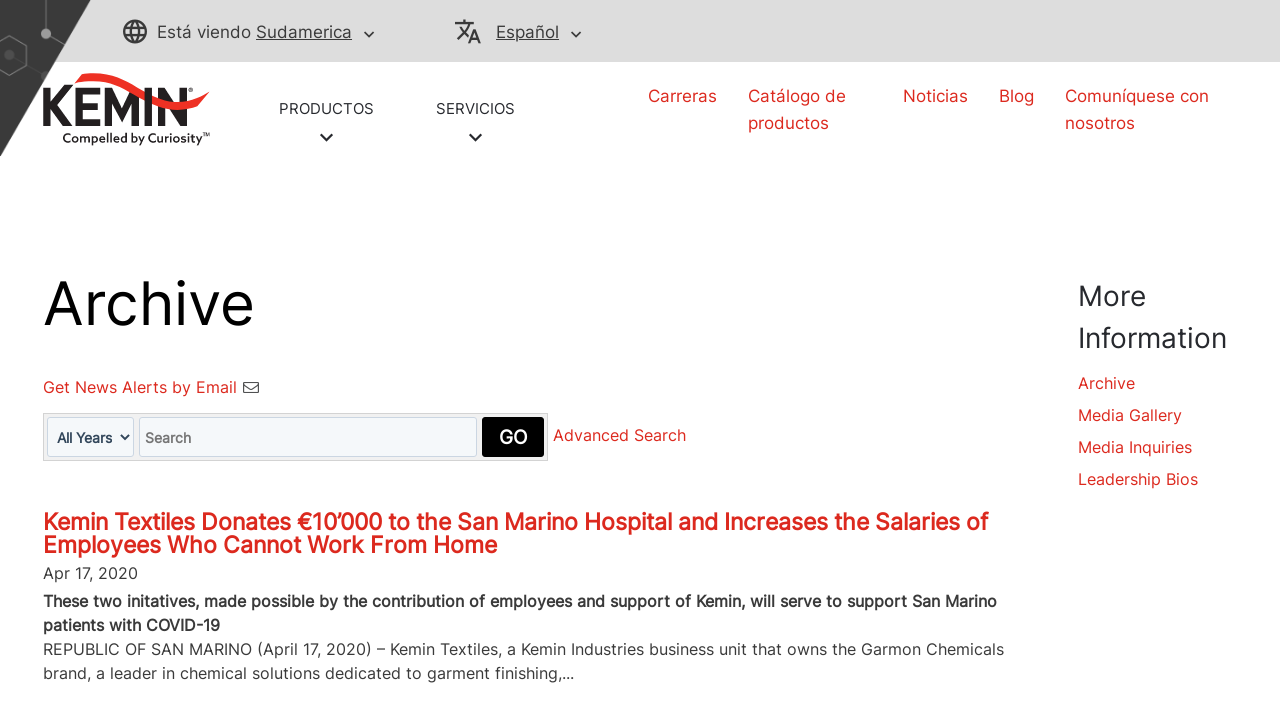

--- FILE ---
content_type: text/html; charset=UTF-8
request_url: https://news.kemin.com/press-releases?%3Bl=50&o=155&locale=sa_es
body_size: 23147
content:
<!DOCTYPE html>
<html lang="en-US">

<head>
<!-- begin spin_special_output(head_start) -->
<script type="text/javascript" src="js/jquery.js" wd_script_id="jquery.js" nonce="YWE5NmYxMjQ2YjgyZjE5ODkxMGEzMTFlZjhkN2FlOTYyNWRjY2NiMA=="></script>
<style type="text/css" wd_script_id="template subscribe_link:base:system style" nonce="YWE5NmYxMjQ2YjgyZjE5ODkxMGEzMTFlZjhkN2FlOTYyNWRjY2NiMA==">
div.wd_subscribe_link {
	text-align: right;
	margin: 10px 0;
	padding: 0px;
	border: 0px;
}
span.wd_subscribe_icon {
	margin-left: 1em;
}
.wd_subscribe_link img {
	vertical-align: middle;
}
</style>
<style type="text/css" wd_script_id="item_search_form_style" nonce="YWE5NmYxMjQ2YjgyZjE5ODkxMGEzMTFlZjhkN2FlOTYyNWRjY2NiMA==">
		.wd_item_search_form_container .wd_search_form_basic {
			display: inline-block;
		}
		.wd_search_basic_fields {
			display: inline-block;
			background-color: #f1f1f1;
			border: 1px solid #d3d3d3;
			padding: 3px;
			vertical-align: middle;
		}
		.wd_search_basic_fields > * {
			vertical-align: middle;
		}
		.wd_item_search_form_container .wd_input_datepicker {
			margin-right: 2px;
		}
		.wd_search_button {
			color: #999999;
		}
		.wd_search_button.wd_highlight {
			color: #000000;
		}
		.wd_search_advanced_link,
		.wd_search_titles_only,
		.wd_checkbox {
			white-space: nowrap;
		}
		</style>
<script type="text/javascript" src="js/jquery-webdriver.js" wd_script_id="jquery-webdriver.js" nonce="YWE5NmYxMjQ2YjgyZjE5ODkxMGEzMTFlZjhkN2FlOTYyNWRjY2NiMA=="></script>
<script type="text/javascript" src="js/webdriver.js" wd_script_id="webdriver.js" nonce="YWE5NmYxMjQ2YjgyZjE5ODkxMGEzMTFlZjhkN2FlOTYyNWRjY2NiMA=="></script>
<script type="text/javascript" wd_script_id="item_search_form_script" nonce="YWE5NmYxMjQ2YjgyZjE5ODkxMGEzMTFlZjhkN2FlOTYyNWRjY2NiMA==">
			function wd_item_search_form_toggle(link, advanced) {
				var $ = webDriver.jQuery;
				var $container = $(link).closest(".wd_item_search_form_container");
				var $basic_form = $container.find(".wd_search_form_basic");
				var $advanced_form = $container.find(".wd_search_form_advanced");

				var $basic_inputs = $basic_form.find(":input");
				$basic_inputs.each(function() {
					var $advanced_input = $advanced_form.find(this.tagName+'[name="'+this.name+'"]');
					if ($advanced_input.length > 0) {
						if (advanced)
							$advanced_input.val($(this).val());
						else
							$(this).val($advanced_input.val());
					}
				});

				$basic_form.toggle(!advanced);
				$advanced_form.toggle(advanced);
			}

			function wd_item_search_form_highlight(form) {
				var $btn = $(form).find('input[type="submit"],button[type="submit"]');
				$btn.addClass("wd_highlight");
			}

			function wd_item_search_form_submit(form, in_submit) {
				var $form = $(form);

				var have_url = false;
				$form.find("select").each(function() {
					var $select = $(this);
					
					if (!$select.val())
						$select.prop("disabled", "disabled");

					var url = $select.find("option:selected").attr("wd_url");
					if (url && !have_url) {
						$form.attr("action", url);
						$select.prop("disabled", "disabled");
						$form.find('input[name="s"]').prop("disabled", "disabled");
						have_url = true;
					}
				});

				$form.find("input").each(function() {
					var $input = $(this);
					
					if (!$input.val())
						$input.prop("disabled", "disabled");
				});

				if (!in_submit)
					$form.submit();
			}
		</script>
<link href="css/wd_wcag.css" type="text/css" rel="stylesheet" wd_script_id="wd_wcag.css">
<script type="text/javascript" src="js/wd_wai_calendar_button.js" wd_script_id="wd_wai_calendar_button.js" nonce="YWE5NmYxMjQ2YjgyZjE5ODkxMGEzMTFlZjhkN2FlOTYyNWRjY2NiMA=="></script>
<script type="text/javascript" src="js/wd_wai_datepicker.js" wd_script_id="wd_wai_datepicker.js" nonce="YWE5NmYxMjQ2YjgyZjE5ODkxMGEzMTFlZjhkN2FlOTYyNWRjY2NiMA=="></script>
<script type="text/javascript" src="js/wd_wai_datepicker_day.js" wd_script_id="wd_wai_datepicker_day.js" nonce="YWE5NmYxMjQ2YjgyZjE5ODkxMGEzMTFlZjhkN2FlOTYyNWRjY2NiMA=="></script>
<link href="css/wd_wai_datepicker.css" type="text/css" rel="stylesheet" wd_script_id="wd_wai_datepicker.css">
<script type="text/javascript" wd_script_id="form_wai_dp__scriptnf_start" nonce="YWE5NmYxMjQ2YjgyZjE5ODkxMGEzMTFlZjhkN2FlOTYyNWRjY2NiMA==">
							window.addEventListener("load" , function () {
								let dp_input = document.getElementById("wd_wai_dp_input_nf_start");
								let dp_button = document.getElementById("wd_wai_dp_button_nf_start");
								let dp_dialog = document.getElementById("wd_datepicker_dialog_nf_start"  );
								let wd_datePicker = new DatePicker(dp_input, dp_button, dp_dialog, "2015-06-15","2026-01-13"  );
								wd_datePicker.init();
							});   
						</script>
<script type="text/javascript" wd_script_id="form_wai_dp__scriptnf_end" nonce="YWE5NmYxMjQ2YjgyZjE5ODkxMGEzMTFlZjhkN2FlOTYyNWRjY2NiMA==">
							window.addEventListener("load" , function () {
								let dp_input = document.getElementById("wd_wai_dp_input_nf_end");
								let dp_button = document.getElementById("wd_wai_dp_button_nf_end");
								let dp_dialog = document.getElementById("wd_datepicker_dialog_nf_end"  );
								let wd_datePicker = new DatePicker(dp_input, dp_button, dp_dialog, "2015-06-15","2026-01-13"  );
								wd_datePicker.init();
							});   
						</script>
<script type="text/javascript" src="js/wd_form.js" wd_script_id="wd_form.js" nonce="YWE5NmYxMjQ2YjgyZjE5ODkxMGEzMTFlZjhkN2FlOTYyNWRjY2NiMA=="></script>
<link href="css/wd_form.css" type="text/css" rel="stylesheet" wd_script_id="wd_form.css">
<style type="text/css" wd_script_id="template item:newsfeed_releases:site style" nonce="YWE5NmYxMjQ2YjgyZjE5ODkxMGEzMTFlZjhkN2FlOTYyNWRjY2NiMA==">.wd_item {
	overflow:auto;
}
.wd_item .wd_thumbnail {
	float: left;
	margin: 0 5px 5px 0;
}
.wd_item .wd_date {
	text-transform: uppercase;
	font-weight: bold;
	font-size: 1.167em;
	color: #cccccc;
}
.wd_item .wd_title {
	font-weight: bold;
	font-size: 2em;
}
.wd_item .wd_subtitle {
	font-weight: bold;
}
.wd_item .wd_summary p {
	margin-bottom: 0;
}
.wd_asset_type_link_list {
	display: inline-block;
	margin: 10px 0 0 0;
	border: 1px solid #cccccc;
	padding: 2px;
}
.wd_item_wrapper {
	margin-left: 149px;
}
.wd_item_wrapper:first-child,
.wd_layout-masonry .wd_item_wrapper,
.wd_layout-grid .wd_item_wrapper {
	margin-left: 0;
}
.wd_layout-masonry .wd_item,
.wd_layout-grid .wd_item {
	border: 1px solid #e1e1e1;
	padding: 5px;
}
.wd_layout-masonry .wd_thumbnail,
.wd_layout-grid .wd_thumbnail {
	float: none;
	text-align: center;
	margin: 0 0 5px 0;
}
</style>
<link href="thirdparty/font-awesome/css/font-awesome.min.css" type="text/css" rel="stylesheet" wd_script_id="font-awesome.min.css">
<style type="text/css" wd_script_id="template asset_type_link:base:system style" nonce="YWE5NmYxMjQ2YjgyZjE5ODkxMGEzMTFlZjhkN2FlOTYyNWRjY2NiMA==">
ul.wd_asset_type_link_list {
	margin: 0;
	padding: 0;
	overflow: auto;
	list-style: none;
	color: #cccccc;
	font-size: 0.8333em;
}
li.wd_asset_type_link {
	float: left;
	padding: 0.2em;
	white-space: nowrap;
}
li.wd_asset_type_link ~ li.wd_asset_type_link {
	padding-left: 0.5em;
}
li.wd_asset_type_link .wd_icon {
	color: #4f5051;
}
li.wd_asset_type_link .wd_title {
	font-size: 1em;
	font-weight: normal;
}
li.wd_asset_type_link span.wd_count:before {
	content: "(";
}
li.wd_asset_type_link span.wd_count:after {
	content: ")";
}</style>
<style type="text/css" wd_script_id="template_list_simple_style" nonce="YWE5NmYxMjQ2YjgyZjE5ODkxMGEzMTFlZjhkN2FlOTYyNWRjY2NiMA==">
						ul.wd_layout-simple {
							padding: 0;
							margin: 10px 0;
							list-style: none;
						}
					</style>
<script type="text/javascript" nonce="YWE5NmYxMjQ2YjgyZjE5ODkxMGEzMTFlZjhkN2FlOTYyNWRjY2NiMA==">webDriver.push_jQuery();</script>
<script type="text/javascript" src="js/jquery-ui.js" wd_script_id="jquery-ui.js" nonce="YWE5NmYxMjQ2YjgyZjE5ODkxMGEzMTFlZjhkN2FlOTYyNWRjY2NiMA=="></script>
<script type="text/javascript" src="js/wd_resize.js" wd_script_id="wd_resize.js" nonce="YWE5NmYxMjQ2YjgyZjE5ODkxMGEzMTFlZjhkN2FlOTYyNWRjY2NiMA=="></script>
<link href="css/wd_linkmenu.css" type="text/css" rel="stylesheet" wd_script_id="wd_linkmenu.css">
<script type="text/javascript" wd_script_id="wd_linkmenu_script" nonce="YWE5NmYxMjQ2YjgyZjE5ODkxMGEzMTFlZjhkN2FlOTYyNWRjY2NiMA==">
(function($, undefined) {
	webDriver.resizeLinkMenu = function() {
		$(this).data("wd_linkmenu_element").wd_linkmenu("resize");
		return false;
	};
	
	var wd_linkmenu = function(element, options) {
		this.init(element, options);
	};
	
	wd_linkmenu.prototype = {
		init: function(element, options) {
			var self = this;
			
			this.$element = $(element);
			this._options = {
				"class": "",
				"label": "Menu",
			};
			
			this.options(options);
			
			this.$active = this.$orig_active = this.$element.find(".wd_linkmenu-active");
			var label = this.$active ? this.$active.text() : this._options["label"];
			
			this.$header = $("<div>")
					.addClass("wd_linkmenu-header")
					.attr("tabindex","0")
					.data("wd_linkmenu_element", this.$element)
					.attr("wd_resize", "resizeLinkMenu")
					.on("click.wd_linkmenu", function(event) {
						self.toggle();
						event.preventDefault();
					})
					.insertBefore(this.$element)
			;
			if (this._options["class"])
				this.$header.addClass(this._options["class"]);
			var attr_string = this.$element.attr("wd_linkmenu_header");
			if (attr_string) {
				var attrs = JSON.parse(attr_string);
				for(var name in attrs)
					this.$header.attr(name, attrs[name]);
			}
			this.$label = $("<span>")
					.addClass("wd_linkmenu-label")
					.text(label)
					.appendTo(this.$header);
			this.$icon = $("<span class=\"wd_linkmenu-icon fa fa-chevron-down\" title=\"Open\"><\/span>")
					.appendTo(this.$header);

			this.$items = this.$element.children(".wd_linkmenu-item");
			this.$items
					.addClass("wd_linkmenu-listitem")
					.prop("tabIndex", -1)
			;
			
			// Remove any non-items (e.g. unintended text nodes)
			this.$element.empty();
			this.$element.append(this.$items);

			this.$element.addClass("wd_linkmenu-list");
			
			// TODO: make tabs treat show/hide similar to Load, Resize
			this.$element.closest("div.wd_assets").bind("wd_assets_show", function() {self.resize();});
			this.$element.closest("div.wd_tab_content").bind("wd_tab_show", function() {self.resize();});

			this.$element
					.appendTo($("body"))
					.hide()
			;
			
			this.need_size = true;
			this.resize();

			this.$header.on("keydown.wd_linkmenu", function(event) {self.onkeydown(event,false);});
			this.$header.on("blur.wd_linkmenu", function() {self.onblur();});
			
			this.$element.on("keydown.wd_linkmenu", function(event) {self.onkeydown(event,true);});
			this.$element.on("blur.wd_linkmenu", function() {self.onblur();});
			this.$element.on("mousemove.wd_linkmenu", function(event) {self.onmousemove(event);});
			this.$items.not(".wd_disabled").on("click.wd_linkmenu", function() {self.onitemclick(this);})
		},
		
		options: function(options) {
			if (options) {
				$.extend(this._options, options);
			} else {
				return this._options;
			}
		},
		
		reload: function(options) {
			if (options) {
				this.options(options);
			}
			
			this.reset();
		},

		reset: function() {
		},

		onkeydown: function(event, on_item) {
			var key = event.which || event.keyCode;
			var used = false;
			switch (key) {
				case 13: // Return
				case 32: // Space
					if (!on_item) {
						this.toggle();
						used = true;
					}
					break;
				case 27: // Escape
					this.close();
					used = true;
					break;
				case 9: // Tab
					if (on_item)
						this.$header[0].focus(); // Move focus back to normal flow
					break;
				case 33: // Page Up
				case 36: // Home
					if (!on_item)
						this.open();
					this.first();
					used = true;
					break;
				case 34: // Page Down
				case 35: // End
					if (!on_item)
						this.open();
					this.last();
					used = true;
					break;
				case 38: // Up
				case 37: // Left
					if (!on_item)
						this.open();
					this.prev();
					used = true;
					break;
				case 40: // Down
				case 39: // Right
					if (!on_item)
						this.open();
					this.next();
					used = true;
					break;
			}
			
			if (used) {
				event.stopImmediatePropagation();
				event.preventDefault();
			}
		},

		onmousemove: function(event) {
			var $item = $(event.target);
			if ($item.hasClass("wd_linkmenu-listitem"))
				this.goto($item);
		},
				
		onitemclick: function(item) {
			$item = $(item);
			this.$label.text($item.text());
			this.$orig_active = this.$active = $item;
			this.close();
			this.$header[0].focus();
		},
				
		open: function() {
			var self = this;
			$(document).on("mousedown.wd_linkmenu touchstart.wd_linkmenu", function(event) {
				if ($(event.target).closest(self.$header.add(self.$element)).length == 0)
					self.close();
			});
			
			this.$header.addClass("wd_linkmenu-active");
			this.$element
					.show()
					.position({my:"left top",at:"left bottom",of:this.$header})
			;
			this.goto(this.$active);
		},
				
		close: function() {
			this.$element.hide();
			this.set_active(this.$orig_active);
			this.$header.removeClass("wd_linkmenu-active");
			
			$(document).off(".wd_linkmenu");
		},
				
		onblur: function() {
			if (!this.ignore_blur)
				this.close();
			this.ignore_blur = false;
		},
				
		toggle: function() {
			this.$element.is(":visible") ? this.close() : this.open();
		},
				
		set_active: function($item) {
			if ($item.length > 0) {
				if (this.$active)
					this.$active.removeClass("wd_linkmenu-active");
				this.$active = $item;
				this.$active.addClass("wd_linkmenu-active");
			}
		},
				
		goto: function($item) {
			if ($item.length > 0) {
				this.set_active($item);
				this.ignore_blur = true;
				this.$active[0].focus();
			}
		},
				
		next: function() {
			if (!this.$active)
				this.first();
			else
				this.goto(this.$active.next());
		},

		prev: function() {
			if (!this.$active)
				this.last();
			else
				this.goto(this.$active.prev());
		},
				
		first: function() {
			this.goto(this.$items.first());
		},
		
		last: function() {
			this.goto(this.$items.last());
		},
		
		destroy: function() {
			this.$items
				.removeClass("wd_linkmenu-listitem")
				.off(".wd_linkmenu")
			;
			this.$element
				.off(".wd_linkmenu")
				.removeClass("wd_linkmenu-list")
				.insertBefore(this.$header)
			;
			this.$header.remove();
		},
		
		resize: function() {
			if (this.need_size && this.$label.is(":visible")) {
				var temp_show = !this.$element.is(":visible");
				if (temp_show) {
					this.$element.show();
				}
				
				this.$label.width("auto");
				this.$element.width("auto");
				this.$label.width(this.$element.width());
				this.$element.width(this.$header.width());

				if (temp_show) {
					this.$element.hide();
				}
				this.need_size = false;
			}
		}
	};

	$.fn.wd_linkmenu = function(options) {
		var args = Array.prototype.slice.call(arguments, 1);
		var result = this;
		
		this.each(function() {
			var instance = $(this).data("wd_linkmenu");
			if (typeof options == "string") {
				var res = instance[options].apply(instance, args);
				if (typeof res != "undefined") {
					result = res;
					return false;
				}
			} else {
                if (!instance) {
					instance = new wd_linkmenu(this, options);
					$(this).data("wd_linkmenu", instance);
				}
				
                instance.reload(options);
			}
        });
		
		return result;
    };
})(webDriver.jQuery);
</script>
<script type="text/javascript" wd_script_id="wd_linkmenu_init_script" nonce="YWE5NmYxMjQ2YjgyZjE5ODkxMGEzMTFlZjhkN2FlOTYyNWRjY2NiMA==">
			webDriver.jQuery(function($) {
				$(".wd_linkmenu").each(function() {
					var $menu = $(this);
					$menu.wd_linkmenu();
				});
			});
		</script>
<style type="text/css" wd_script_id="page_menu_style" nonce="YWE5NmYxMjQ2YjgyZjE5ODkxMGEzMTFlZjhkN2FlOTYyNWRjY2NiMA==">
		.wd_page_menu {
			overflow: auto;
		}
		.wd_page_limit {
			float: left;
			margin: 0;
			padding: 8px 0;
		}
		.wd_page_links {
			float: right;
			margin: 0;
			padding: 0;
			list-style-type: none;
		}
		.wd_page_link {
			display: inline-block;
			margin: 0;
			padding: 8px;
			border: 1px solid #cccccc;
			border-left: none;
		}
		.wd_page_active {
			background-color: #eeeeee;
		}
		.wd_page_link:first-child {
			border-left: 1px solid #cccccc;
			border-top-left-radius: 3px;
			border-bottom-left-radius: 3px;
		}
		.wd_page_link:last-child {
			border-top-right-radius: 3px;
			border-bottom-right-radius: 3px;
		}
	</style>
<script type="text/javascript" wd_script_id="view_printable_script" nonce="YWE5NmYxMjQ2YjgyZjE5ODkxMGEzMTFlZjhkN2FlOTYyNWRjY2NiMA==">
	function view_printable() {
		var loc = window.location;
		var sep = (loc.search == "") ? "?" : "&";
		var url = loc.protocol+"//"+loc.host+loc.pathname+loc.search+sep+"printable"+loc.hash;
		window.open(url, "_blank", "");
	}
</script>
<style type="text/css" wd_script_id="toolbar_style" nonce="YWE5NmYxMjQ2YjgyZjE5ODkxMGEzMTFlZjhkN2FlOTYyNWRjY2NiMA==">
			div.wd_toolbar {
				border-top: 1px solid #cccccc;
				border-bottom: 1px solid #cccccc;
				margin: 15px 0px 15px 0px;
				padding: 5px;
				line-height: 1;
			}
			div.wd_toolbar-page {
				clear: both;
			}
			div.wd_toolbar ul.wd_tools {
				display: inline-block;
				width: 100%;
				margin: 0;
				padding: 5px 0;
			}
			div.wd_toolbar ul.wd_tools li.wd_tool {
				display: block;
				list-style-type: none;
				margin-right: 5px;
				padding: 0;
				float: right;
			}
			span.wd_tool_icon > a:link,
			span.wd_tool_icon > a:visited {
				border-radius: 2px;
				display: inline-block;
				width: 30px;
				height: 30px;
				box-sizing: border-box;
				margin: 0;
				padding: 7px;
				font-size: 16px;
				line-height: 1;
				text-align: center;
				color: #ffffff;
				background-color: #767676;
			} 
			span.wd_tool_icon > a:hover {
				color: #ffffff;
				background-color: #666666;
				text-decoration: none;
			}
			div.wd_toolbar ul.wd_tools li.wd_tool-addthis {
				float: left;
			}
		</style>
<style type="text/css" wd_script_id="template page:newsfeed_releases:system style" nonce="YWE5NmYxMjQ2YjgyZjE5ODkxMGEzMTFlZjhkN2FlOTYyNWRjY2NiMA==">
.wd_category_header {
	margin: 10px 0;
	overflow: auto;
}
.wd_thumbnail {
	float: left;
	margin: 0 5px 5px 0;
}
.wd_item_list {
	margin: 10px 0;
	overflow: auto;
}
.wd_item {
	padding: 0;
	margin: 0 0 10px 0;
}
</style>
<script type="text/javascript" nonce="YWE5NmYxMjQ2YjgyZjE5ODkxMGEzMTFlZjhkN2FlOTYyNWRjY2NiMA==">webDriver.pop_jQuery();</script>

<!-- end spin_special_output(head_start) -->


	
	<meta http-equiv="Content-Type" content="text/html;charset=UTF-8">
	<meta charset="UTF-8">
	<title>Archive | Kemin Media Center | Sudamerica</title>
	
 <meta name="keywords" content="" />
 <meta name="description" content="" />
 <meta name="twitter:card" content="summary" />
 <meta property="og:site_name" content="MediaRoom" />
 <meta property="og:url" content="https://news.kemin.com/press-releases?%3Bl=50&amp;o=155&amp;locale=sa_es" />

	<link rel="icon" type="image/png" href="images/faviconV2.png">

	<meta name="viewport" content="width=device-width, initial-scale=1">
	<link rel="preload" as="font" href="fonts/icomoon.woff?yzs1zt" crossorigin="anonymous">
	<link rel="preload" as="font" href="fonts/icomoon.svg?yzs1zt#icomoon" crossorigin="anonymous">
	<link rel="preload" as="font" href="fonts/icomoon.ttf?yzs1zt" crossorigin="anonymous">
	<link rel="preload" as="font" href="fonts/icomoon.eot?yzs1zt#iefix" crossorigin="anonymous">
	<link rel="preload" as="font" href="fonts/Inter-VariableFont_slnt,wght.ttf" crossorigin="anonymous">
	<link rel="preload" as="font" href="fonts/anaqa.ttf" crossorigin="anonymous">
	<meta name="google-site-verification" content="jQEIj_a7MIOYe2U-yurLeQOKabo7Xaa-e4osJPNRJgw">
	<meta name="robots" content="noindex">

	<meta name="currentPagePath" data-currentpage="sa_es">
	<script src="js/handlebars.js"></script>
	<!-- <script src="https://maps.googleapis.com/maps/api/js?key=AIzaSyCuWbxjvTD_bV865l8QvB8ye-27aHtQFFU&callback=initMap&libraries=places&channel=GMPSB_locatorplus_v4_cE"></script> -->
	<!-- <link rel="stylesheet" href="css/static.css" type="text/css"> -->
	<link rel="stylesheet" href="css/clientlib-base.css" type="text/css">
	<link rel="stylesheet" href="css/clientlib-site.css" type="text/css">
	<!-- <script src="js/launch-ENdc8cfccc23b04d29b457a9d90ea34a59-staging.js"></script> -->
	<!-- <sly data-sly-resource="contexthub"/> -->

		<link rel="stylesheet" type="text/css" href="css/wdcontent.css">
	<link rel="alternate" href="https://news.kemin.com/press-releases?pagetemplate=rss" type="application/rss+xml" title="Archive | Kemin Media Center">
<!-- begin spin_special_output(head_end) -->
<link rel="canonical" href="https://news.kemin.com/press-releases?%3Bl=50&o=155&locale=sa_es" />
<!-- end spin_special_output(head_end) -->
</head>

<body class="page basicpage wd_pageid_20295" id="page-b7dfa4a07d" data-cmp-data-layer-enabled="">

<!-- <script>
	window.adobeDataLayer = window.adobeDataLayer || [];
	adobeDataLayer.push({
		page: JSON.parse("{\x22page\u002Db7dfa4a07d\x22:{\x22xdm:template\x22:\x22\/conf\/kemin\u002Dredesign\/settings\/wcm\/templates\/home\u002Dpage\x22,\x22repo:path\x22:\x22\/content\/kemin\u002Dredesign\/na\/en\u002Dus\/home.html\x22,\x22xdm:tags\x22:[],\x22xdm:language\x22:\x22en\u002DUS\x22,\x22repo:modifyDate\x22:\x222022\u002D03\u002D28T19:18:32Z\x22,\x22dc:description\x22:\x22home\x22,\x22dc:title\x22:\x22Kemin Industries Home | North America\x22,\x22@type\x22:\x22kemin\u002Dredesign\/components\/page\x22}}"),
		event: 'cmp:show',
		eventInfo: {
			path: 'page.page\u002Db7dfa4a07d'
		}
	});
</script> -->
	
	<div class="root container responsivegrid">
		<div id="container-a4b6a022a6" class="cmp-container">

			<div class="experiencefragment">
	<div class="xfpage page basicpage">
		<div id="container-b13c82e118" class="cmp-container">
			<div class="aem-Grid aem-Grid--12 aem-Grid--default--12 ">
				<div class="header aem-GridColumn aem-GridColumn--default--12">
					<header>
						<div data-cmp-is="coveoglobalsearchbar">
							<!-- <link rel="stylesheet" href="css/CoveoFullSearch.css" integrity="sha512-9GgVFZ4MQXFlO6SGY8+DxZAxOzQjcklUBUCfwvJAjAeNadVEzOSMzvTHSw4JbBXbVoqn6ck7jUKjV1WaUlKtIA==" crossorigin="anonymous">
							<script class="coveo-script" src="js/CoveoJsSearch.js" integrity="sha512-u2+G7uHGzcRXnJ6isFtRmMLdn2rsq52bZwU/pVKhxzGbkq8fW8HKywclJhDFzzsFBGQB5CGd5zg38NHZsPTf9Q==" crossorigin="anonymous"></script>
							<script src="js/templates.js" integrity="sha512-uu361iGkzq8eo/FYkLHLnDsDwaON4Zp43MA3FOVbCjnAlJLR8vug8xsKt0WVqS2VIPfTmi9A+PD4ltalF/Jb8w==" crossorigin="anonymous"></script>
							<script defer="defer" type="text/javascript" src="es.xml"></script>
							<link rel="stylesheet" href="css/clientlib.css" type="text/css"> -->
							<div class="container-fuild base_header">
								<div class="container lang_header">
									<div class="container-kemin">
										<div class="header-top-bar">
											<div class="location-container">
												<div class="map_heading">
													<p class="pading-header"><span class="icon-globe"></span><span class="text_map">Está viendo</span> <span>
									
									<a data-cta="location" data-at="location" data-nav="Header" data-cta-type="link" id="kemin-user-location" href="#" data-location="South America"> Sudamerica</a>
									<span id="icon-button-lang" class="icon-button-lang icon-chevron-down"></span> </span>
													</p>
												</div>
												<div class="header_map map-dropdown map_dropdown-none">
													<!-- Desktop and Tablet -->
													<div class="dropdown-content d-none d-md-block d-lg-block">
														<!-- REMOVING FOR NOW <div class="arrow-bottom"></div>-->
														<div class="row">
															<div class="pad-right col-lg-3 col-md-3">
																<div class="map-title"> Una presencia mundial con experiencia local. Visite nuestros centros regionales: </div>
																<div class="country-links">
																	<ul class="country-location-links">
																		<div data-location-link="North America">
																			<div class="accordion">
																				<div class="accordion-item">
																					<div class="accordion-header" id="panelsStayOpen-location">
																						<button class="accordion-button" type="button" data-bs-toggle="collapse" data-bs-target="#panelsStayOpen-locationOne" aria-expanded="true" aria-controls="panelsStayOpen-collapseOne"> Norteamérica </button>
																					</div>
																					<div id="panelsStayOpen-locationOne" class="accordion-collapse collapse show" aria-labelledby="panelsStayOpen-location">
																						<div class="accordion-body">
																							<ul id="north-america-country">
																								<li data-location-link="United States"> Estados Unidos</li>
																								<li data-location-link="Canada">Canadá</li>
																								<li data-location-link="Mexico">México</li>
																							</ul>
																						</div>
																					</div>
																				</div>
																			</div>
																		</div>
																		<li data-location-link="South America">Suramérica</li>
																		<li data-location-link="EMENA">EMENA</li>
																		<li data-location-link="Sub-Saharan Africa"> Africa Sub-sahariana</li>
																		<li data-location-link="Russia">Rusia</li>
																		<li data-location-link="South Asia"> Asia del Sur</li>
																		<li data-location-link="China"> China</li>
																		<li data-location-link="Asia Pacific"> Asia Pacífico</li>
																	</ul>
																</div>
															</div>
															<div class="col-lg-9 col-md-9">
																<div class="img-map"></div>
																<map name="countryHeader">
                                                <!-- Alaska -->
                                                <area title="USA" onclick="selectCountry('United States')" coords="4,155,9,230,46,211,73,192,109,200,97,124,42,106,8,130" shape="poly">
                                                <!-- Canada -->
                                                <area title="Canada" onclick="selectCountry('Canada')" coords="116,202,102,123,144,120,159,109,166,88,181,61,218,47,284,19,345,7,407,10,349,58,336,89,384,124,402,147,391,176,407,216,426,238,439,272,415,265,410,254,385,254,353,274,332,292,325,265,300,252,277,251,170,254,149,239" shape="poly">
                                                <!-- USA -->
                                                <area title="USA" onclick="selectCountry('United States')" coords="171,260,153,247,166,314,183,332,208,339,232,344,242,355,256,358,266,375,281,358,298,358,322,355,317,390,357,401,332,361,347,333,354,316,369,300,377,284,391,290,414,276,395,259,376,262,364,273,350,284,326,296,321,273,300,258,243,258,204,256" shape="poly">
                                                <!-- Mexico -->
                                                <area title="Mexico" onclick="selectCountry('Mexico')" coords="191,336,214,382,228,386,240,406,261,414,277,420,300,431,315,443,335,455,342,447,323,429,319,417,350,409,388,409,377,400,364,397,358,403,315,417,304,412,308,402,308,392,297,396,290,403,273,400,269,381,259,373,252,358,239,358,228,347" shape="poly">
                                                <!-- South America -->
                                                <area title="South America" onclick="selectCountry('South America')" coords="343,450,345,474,333,492,330,516,350,550,367,563,367,595,363,643,356,681,353,710,360,738,375,746,391,747,422,727,409,725,382,730,391,705,409,667,431,641,457,605,479,585,497,552,509,520,509,503,468,486,449,467,419,451,386,435,363,429" shape="poly">
                                                <!-- EMENA -->
                                                <area title="EMENA" onclick="selectCountry('EMENA')" coords="597,21,556,7,494,0,459,9,411,17,386,34,366,54,373,69,410,73,429,95,431,117,436,148,453,179,473,190,488,161,505,152,522,140,540,134,549,157,554,168,571,170,589,158,580,145,548,130,560,113,560,93,574,83,574,59,571,42,587,27,684,36,711,32,738,30,745,37,731,49,738,61,733,114,761,117,747,127,751,138,755,168,751,186,745,209,735,227,729,241,753,245,773,247,792,256,784,276,798,288,821,296,831,314,846,312,844,298,838,279,829,267,822,252,843,247,864,247,880,247,877,231,905,224,919,234,936,238,950,247,969,252,963,265,957,276,933,281,930,295,940,312,933,324,917,319,907,326,918,347,907,358,905,372,897,378,881,375,856,368,870,388,859,409,837,422,809,430,774,365,780,393,774,423,768,440,763,451,778,459,763,462,746,458,728,440,731,418,729,392,701,378,680,377,656,395,608,357,600,360,591,381,581,382,598,350,617,324,607,315,605,283,630,283,623,264,622,245,598,245,609,217,623,198,637,217,652,241,674,221,666,203,663,179,687,148,701,129,723,114,729,59,715,54,706,68,693,55,684,45" shape="poly">
                                                <!-- South Africa -->
                                                <area title="Sub-Saharan Africa" onclick="selectCountry('Sub-Saharan Africa')" coords="607,358,649,397,665,401,686,384,710,388,726,400,726,416,722,430,727,446,738,457,758,470,779,468,772,450,777,427,783,403,801,430,812,442,835,436,832,455,810,483,791,515,795,544,811,558,828,539,835,545,821,596,810,596,806,575,806,565,793,552,774,571,776,596,762,616,743,641,710,644,700,613,683,561,687,519,677,493,674,464,650,460,628,467,604,465,583,444,573,418,574,389,594,385" shape="poly">
                                                <!-- Russia -->
                                                <area title="Russia" onclick="selectCountry('Russia')" coords="761,118,787,126,795,136,807,137,815,129,829,121,836,101,856,76,874,68,861,31,824,34,815,26,835,23,864,14,890,20,885,28,868,36,881,66,898,61,904,68,861,93,868,113,894,116,902,92,911,89,933,93,970,85,1008,66,1022,61,986,31,1001,23,1018,28,1040,47,1068,61,1074,85,1109,90,1136,93,1168,101,1163,69,1190,69,1224,76,1215,103,1277,119,1315,114,1332,105,1354,133,1366,150,1352,162,1332,155,1322,174,1271,195,1241,241,1233,207,1215,193,1178,204,1163,221,1191,234,1191,269,1180,271,1177,250,1167,268,1154,288,1143,279,1154,257,1139,255,1119,230,1095,233,1095,245,1080,247,1059,252,1035,241,1016,235,1011,248,991,243,975,251,945,238,933,221,917,221,889,222,872,224,867,241,831,240,818,245,818,259,824,271,822,291,790,275,795,258,792,245,770,237,756,238,733,238,746,217,755,213,751,196,760,174,757,138,751,129" shape="poly">
                                                <!-- China -->
                                                <area title="China" onclick="selectCountry('China')" coords="980,256,999,248,1015,252,1019,243,1042,251,1067,257,1091,254,1104,239,1119,235,1126,252,1140,261,1140,282,1146,289,1132,304,1121,314,1112,308,1098,313,1102,326,1108,354,1099,371,1080,384,1063,392,1047,384,1026,388,1014,375,1019,364,1010,358,995,358,980,365,966,357,943,343,945,320,945,302,939,283,964,278,967,264" shape="poly">
                                                <!-- South Asia -->
                                                <area title="South Asia" onclick="selectCountry('South Asia')" coords="915,326,923,324,932,330,940,328,939,344,949,350,970,365,983,369,994,360,1004,364,994,381,990,389,975,390,963,403,950,417,949,435,952,451,952,461,942,455,933,447,925,429,918,414,913,393,902,388,902,377,915,375,908,365,919,350,923,338" shape="poly">
                                                <!-- Asia Pecific -->
                                                <area title="Asia Pacific" onclick="selectCountry('Asia Pacific')" coords="1005,362,1014,364,1012,378,1021,389,1030,396,1038,388,1049,388,1047,402,1059,418,1060,434,1043,450,1026,433,1029,452,1038,468,1042,479,1080,462,1092,438,1098,412,1099,388,1102,373,1123,332,1123,317,1136,314,1147,324,1173,304,1176,285,1183,274,1197,285,1189,293,1183,316,1177,326,1166,331,1146,341,1136,347,1128,333,1108,372,1108,384,1112,412,1119,429,1128,450,1123,459,1119,481,1149,489,1183,494,1223,503,1211,513,1213,529,1198,563,1223,593,1228,619,1300,640,1323,657,1309,675,1287,706,1274,695,1304,661,1300,645,1226,622,1213,653,1205,686,1189,675,1173,655,1140,629,1102,638,1081,645,1073,579,1108,555,1112,529,1088,527,1052,520,1022,489,1002,461,1014,444,1012,413,1001,413,993,390" shape="poly">  
                                            </map>
																<script>
																	function selectCountry(value) {
																		$(".country-links").find('li[data-location-link="' + value + '"]').click();
																	}
																</script>
															</div>
														</div>
													</div>
													<!-- Mobile Only -->
													<div class="dropdown-content d-md-none d-lg-none">
														<!-- REMOVING FOR NOW <div class="arrow-bottom"></div> -->
														<div class="row">
															<div class="title-location-mobile">
																<h3> Una presencia mundial con experiencia local. Visite nuestros centros regionales:</h3> </div>
															<div class="col-6 country-north-america"> <img class="country-north-america-noactive mobile-map-click-NA" src="images/north-america-mobile.svg" alt="north-america-noactive"> <img class="country-usa-active mobile-map-click-NA" src="images/usa-selected-mobile.svg" alt="usa-active"> <img class="country-canada-active mobile-map-click-NA" src="images/canada-selected-mobile.svg" alt="canada-active"> <img class="country-mexico-active mobile-map-click-NA" src="images/mexico-selected-mobile.svg" alt="mexico-active">
																<div>
																	<div class="accordion">
																		<div class="accordion-item">
																			<div class="accordion-header" id="panelsStayOpen-location">
																				<button class="accordion-button" type="button" data-bs-toggle="collapse" data-bs-target="#panelsStayOpen-locationOne" aria-expanded="true" aria-controls="panelsStayOpen-collapseOne"> Norteamérica </button>
																			</div>
																			<div id="panelsStayOpen-locationOne" class="accordion-collapse collapse show" aria-labelledby="panelsStayOpen-location">
																				<div class="accordion-body">
																					<ul id="north-america-country" class="north-america-mobile-locations">
																						<li class="location-map-title" data-location-link="United States">Estados Unidos </li>
																						<li class="location-map-title" data-location-link="Canada">Canadá</li>
																						<li class="location-map-title" data-location-link="Mexico">México</li>
																					</ul>
																				</div>
																			</div>
																		</div>
																	</div>
																</div>
															</div>
															<div class="col-6 country-south-america"> <img class="country-south-noactive mobile-map-click" data-location-link="South America" src="images/south-america-mobile.svg" alt="north-america-noactive"> <img class="country-south-active" src="images/south-america-selected-mobile.svg" alt="north-america-active">
																<div class="location-map-title" data-location-link="South America"> Suramérica </div>
															</div>
															<div class="col-6 country-EMENA"> <img class="country-EMENA-noactive mobile-map-click" data-location-link="EMENA" src="images/EMENA-mobile.svg" alt="north-america-noactive"> <img class="country-EMENA-active" src="images/EMENA-selected-mobile.svg" alt="north-america-active">
																<div class="location-map-title" data-location-link="EMENA"> EMENA </div>
															</div>
															<div class="col-6 country-south-africa"> <img class="country-africa-noactive mobile-map-click" data-location-link="Sub-Saharan Africa" src="images/south-africa-mobile.svg" alt="Africa"> <img class="country-africa-active" src="images/south-africa-selected-mobile.svg" alt="Africa">
																<div class="location-map-title" data-location-link="Sub-Saharan Africa"> Africa Sub-sahariana </div>
															</div>
															<div class="col-6 country-russia"> <img class="country-russia-noactive mobile-map-click" data-location-link="Russia" src="images/russia-mobile.svg" alt="Russia"> <img class="country-russia-active" src="images/russia-selected-mobile.svg" alt="Russia">
																<div class="location-map-title" data-location-link="Russia"> Rusia </div>
															</div>
															<div class="col-6 country-south-asia"> <img class="country-south-asia-noactive mobile-map-click" data-location-link="South Asia" src="images/south-asia-mobile.svg" alt="South Asia"> <img class="country-south-asia-active" src="images/south-asia-selected-mobile.svg" alt="South Asia">
																<div class="location-map-title" data-location-link="South Asia"> Asia del Sur </div>
															</div>
															<div class="col-6 country-china"> <img class="country-china-noactive mobile-map-click" data-location-link="China" src="images/china-mobile.svg" alt="China"> <img class="country-china-active" src="images/china-selected-mobile.svg" alt="China">
																<div class="location-map-title" data-location-link="China"> China </div>
															</div>
															<div class="col-6 country-asia"> <img class="country-asia-noactive mobile-map-click" data-location-link="Asia Pacific" src="images/asiapacific-mobile.svg" alt="Asia"> <img class="country-asia-active" src="images/asiapacific-selected-mobile.svg" alt="Asia">
																<div class="location-map-title" data-location-link="Asia Pacific"> Asia Pacífico </div>
															</div>
														</div>
													</div>
												</div>
											</div>
											<!-- Modal -->
											<div class="modal fade" id="location-model-header" tabindex="-1" aria-labelledby="ModalLabel" aria-hidden="true">
												<div class="modal-dialog modal-dialog-centered modal-md">
													<div class="modal-content">
														<div class="modal-body">
															<!-- <div class="open-new-tab"> <img src="open-in-new.html" alt=""> </div> -->
															<div class="modal-header-title"> Está por salir para visitar nuestro centro regional {}. ¿Cuál es su preferencia de idioma? </div>
															<div class="modal-language-title" style="display: none;"> Confirme su preferencia de idioma para la región seleccionada. </div>
														</div>
														<div id="locations-modal-footerbutton" class="modal-footer">
															<!-- dynamic buttons come from js -->
														</div>
													</div>
												</div>
											</div>
											<div class="map_heading">
												<div class="lang_heading">
													<p> <span class="icon-translate"></span> <a data-cta="langauge" data-at="langauge" data-nav="Header" data-cta-type="link" href="#">Español</a> <span data-cta="langauge" data-at="langauge" data-nav="Header" data-cta-type="link" href="#" class="icon-chevron-down"></span> </p>
												</div>
												<div class="lang_drop"> </div>
											</div>
										</div>
									</div>
								</div>
							</div>
							<div class="container-fuild header_section_logo">
								<div class="container-kemin logo_section">
									<div class="row">
										<div class="col-lg-6 col-md-7 self-align  ">
											<div class="row logo_header">
												<div class="logo">
													<a data-nav="Image" data-cta-type="link" href="https://www.kemin.com/sa/es/home" title="logo" role="link"> <img src="images/Kemin-Logo-Color.svg" role="img"> </a>
												</div>
												<div class="header_drpdwn_link">
													<div class="header-link"> <a data-cta="PRODUCTOS" data-at="PRODUCTOS" data-nav="Menu" data-cta-type="link" href="javascript:void(0)" class="product-link">
											PRODUCTOS <br>
											
												<span class="icon-chevron-down"></span>
											
										</a>
														<div class="header_mega_menu">
															<div class="mega_menu">
																<div class="col"> <span class="thumbnail_dropdown_icon">
						   <a data-cta="Nutrition y Salud Animal" data-at="Nutrition y Salud Animal" data-nav="Menu" data-cta-type="link" href="https://www.kemin.com/sa/es/markets/animal"> <img src="images/ANIMAL_NUT_ICON_WHTE-02.svg"></a>
						</span>
																	<a data-cta="Nutrition y Salud Animal" data-at="Nutrition y Salud Animal" data-nav="Menu" data-cta-type="link" href="https://www.kemin.com/sa/es/markets/animal">
																		<h4 class="mega_menu_titles">Nutrition y Salud Animal</h4></a>
																	<ul> </ul>
																</div>
																<div class="col"> <span class="thumbnail_dropdown_icon">
						   <a data-cta="Acuicultura" data-at="Acuicultura" data-nav="Menu" data-cta-type="link" href="https://www.kemin.com/sa/es/markets/aquaculture"> <img src="images/AQUASCIENC_ICON_WHITE-02.svg"></a>
						</span>
																	<a data-cta="Acuicultura" data-at="Acuicultura" data-nav="Menu" data-cta-type="link" href="https://www.kemin.com/sa/es/markets/aquaculture">
																		<h4 class="mega_menu_titles">Acuicultura</h4></a>
																	<ul> </ul>
																</div>
																<div class="col"> <span class="thumbnail_dropdown_icon">
						   <a data-cta="Tecnologías para Alimentos" data-at="Tecnologías para Alimentos" data-nav="Menu" data-cta-type="link" href="https://www.kemin.com/sa/es/markets/food"> <img src="images/FOOD_TECH_ICON_WHTE-02.svg"></a>
						</span>
																	<a data-cta="Tecnologías para Alimentos" data-at="Tecnologías para Alimentos" data-nav="Menu" data-cta-type="link" href="https://www.kemin.com/sa/es/markets/food">
																		<h4 class="mega_menu_titles">Tecnologías para Alimentos</h4></a>
																	<ul> </ul>
																</div>
																<div class="col"> <span class="thumbnail_dropdown_icon">
						   <a data-cta="Nutrición Humana y Salud" data-at="Nutrición Humana y Salud" data-nav="Menu" data-cta-type="link" href="https://www.kemin.com/sa/es/markets/human-nutrition"> <img src="images/HUMAN_NUT_HEALTH_ICON_WHTE-02.svg"></a>
						</span>
																	<a data-cta="Nutrición Humana y Salud" data-at="Nutrición Humana y Salud" data-nav="Menu" data-cta-type="link" href="https://www.kemin.com/sa/es/markets/human-nutrition">
																		<h4 class="mega_menu_titles">Nutrición Humana y Salud</h4></a>
																	<ul> </ul>
																</div>
																<div class="col"> <span class="thumbnail_dropdown_icon">
						   <a data-cta="Tecnologías de Alimentos para Mascotas y Procesamiento" data-at="Tecnologías de Alimentos para Mascotas y Procesamiento" data-nav="Menu" data-cta-type="link" href="https://www.kemin.com/sa/es/markets/petfood-rendering"> <img src="images/PET_FOOD_RENDER_ICON_WHTE-02.svg"></a>
						</span>
																	<a data-cta="Tecnologías de Alimentos para Mascotas y Procesamiento" data-at="Tecnologías de Alimentos para Mascotas y Procesamiento" data-nav="Menu" data-cta-type="link" href="https://www.kemin.com/sa/es/markets/petfood-rendering">
																		<h4 class="mega_menu_titles">Tecnologías de Alimentos para Mascotas y Procesamiento</h4></a>
																	<ul> </ul>
																</div>
																<div class="col"> <span class="thumbnail_dropdown_icon">
						   <a data-cta="Auxiliares Textiles" data-at="Auxiliares Textiles" data-nav="Menu" data-cta-type="link" href="https://www.kemin.com/sa/es/markets/textiles"> <img src="images/TEXTILES_ICON_WHTE-02.svg"></a>
						</span>
																	<a data-cta="Auxiliares Textiles" data-at="Auxiliares Textiles" data-nav="Menu" data-cta-type="link" href="https://www.kemin.com/sa/es/markets/textiles">
																		<h4 class="mega_menu_titles">Auxiliares Textiles</h4></a>
																	<ul> </ul>
																</div>
																<div class="mega_menu_featured">
																	<h4>Productos Destacados</h4>
																	<div class="featured_column">
																		<div class="count">
																			<ul class="countList">
																				<li><a data-cta="HYBRILOX™" data-at="HYBRILOX™" data-nav="Menu" data-cta-type="link" href="https://www.kemin.com/sa/es/markets/petfood-rendering/products/hybrilox">HYBRILOX™</a></li>
																				<li><a data-cta=" KESSENT™ Aminoacido Metionina" data-at=" KESSENT™ Aminoacido Metionina" data-nav="Menu" data-cta-type="link" href="https://www.kemin.com/sa/es/markets/animal/products/kessent"> KESSENT™ Aminoacido Metionina</a></li>
																				<li><a data-cta="Slendesta®" data-at="Slendesta®" data-nav="Menu" data-cta-type="link" href="https://www.kemin.com/sa/es/markets/human-nutrition/products/slendesta">Slendesta®</a></li>
																			</ul>
																		</div>
																	</div>
																</div>
															</div>
														</div>
													</div>
													<div class="header-link"> <a data-cta="SERVICIOS" data-at="SERVICIOS" data-nav="Menu" data-cta-type="link" href="javascript:void(0)" class="services-link">
											SERVICIOS <br>
											
												<span class="icon-chevron-down"></span>
											
										</a>
														<div class="header_mega_menu">
															<div class="services_mega_position">
																<div class="col"> <span class="thumbnail_dropdown_icon">
						   <a data-cta="Departamento de Aplicación de Soluciones" data-at="Departamento de Aplicación de Soluciones" data-nav="Menu" data-cta-type="link" href="https://www.kemin.com/sa/es/company/application-solutions"><img src="images/r_and_d_icon_white.svg"></a>
						</span>
																	<a data-cta="Departamento de Aplicación de Soluciones" data-at="Departamento de Aplicación de Soluciones" data-nav="Menu" data-cta-type="link" href="https://www.kemin.com/sa/es/company/application-solutions">
																		<h4 class="mega_menu_titles">Departamento de Aplicación de Soluciones</h4></a>
																	<ul> </ul>
																</div>
																<div class="col"> <span class="thumbnail_dropdown_icon">
						   <a data-cta="Servicios de laboratorio para el Cliente" data-at="Servicios de laboratorio para el Cliente" data-nav="Menu" data-cta-type="link" href="https://www.kemin.com/sa/es/company/service-to-customers"><img src="images/cls_microscope_icon_white.svg"></a>
						</span>
																	<a data-cta="Servicios de laboratorio para el Cliente" data-at="Servicios de laboratorio para el Cliente" data-nav="Menu" data-cta-type="link" href="https://www.kemin.com/sa/es/company/service-to-customers">
																		<h4 class="mega_menu_titles">Servicios de laboratorio para el Cliente</h4></a>
																	<ul> </ul>
																</div>
																<div class="col"> <span class="thumbnail_dropdown_icon">
						   <a data-cta="Innovación" data-at="Innovación" data-nav="Menu" data-cta-type="link" href="https://www.kemin.com/sa/es/company/innovations-technologies"><img src="images/icons_lightbulb_whte2.svg"></a>
						</span>
																	<a data-cta="Innovación" data-at="Innovación" data-nav="Menu" data-cta-type="link" href="https://www.kemin.com/sa/es/company/innovations-technologies">
																		<h4 class="mega_menu_titles">Innovación</h4></a>
																	<ul> </ul>
																</div>
															</div>
														</div>
													</div>
												</div>
												<div class=" d-none d-sm-block lg-search self-align">
													<div class="search_icon"> <span class="icon-search"></span> </div>
												</div>
											</div>
										</div>
										<div class="col-lg-6 col-md-5 col-12 xs-drop">
											<nav class="navbar navbar-expand-md">
												<a data-cta="Home" data-at="Home" data-nav="Logo" data-cta-type="link" href="https://www.kemin.com/sa/es/home" class="xs-show"><img src="images/kemin_logo_white_bg.svg" alt="kemin Logo" title="Kemin Logo"></a>
												<div class="header_drpdwn_link">
													<div class="header-link"> <a data-cta="PRODUCTOS" data-at="PRODUCTOS" data-nav="Menu" data-cta-type="link" href="javascript:void(0)" class="product-link">
											PRODUCTOS <br>
											<span class="icon-chevron-down"></span>
										</a>
														<div class="header_mega_menu">
															<div class="mega_menu">
																<div class="col"> <span class="thumbnail_dropdown_icon">
								 <a data-cta="Nutrition y Salud Animal" data-at="Nutrition y Salud Animal" data-nav="Menu" data-cta-type="link" href="https://www.kemin.com/sa/es/markets/animal"> <img src="images/ANIMAL_NUT_ICON_WHTE-02.svg"></a>
							</span>
																	<a data-cta="Nutrition y Salud Animal" data-at="Nutrition y Salud Animal" data-nav="Menu" data-cta-type="link" href="https://www.kemin.com/sa/es/markets/animal">
																		<h4>Nutrition y Salud Animal</h4></a>
																	<ul> </ul>
																</div>
																<div class="col"> <span class="thumbnail_dropdown_icon">
								 <a data-cta="Acuicultura" data-at="Acuicultura" data-nav="Menu" data-cta-type="link" href="https://www.kemin.com/sa/es/markets/aquaculture"> <img src="images/AQUASCIENC_ICON_WHITE-02.svg"></a>
							</span>
																	<a data-cta="Acuicultura" data-at="Acuicultura" data-nav="Menu" data-cta-type="link" href="https://www.kemin.com/sa/es/markets/aquaculture">
																		<h4>Acuicultura</h4></a>
																	<ul> </ul>
																</div>
																<div class="col"> <span class="thumbnail_dropdown_icon">
								 <a data-cta="Tecnologías para Alimentos" data-at="Tecnologías para Alimentos" data-nav="Menu" data-cta-type="link" href="https://www.kemin.com/sa/es/markets/food"> <img src="images/FOOD_TECH_ICON_WHTE-02.svg"></a>
							</span>
																	<a data-cta="Tecnologías para Alimentos" data-at="Tecnologías para Alimentos" data-nav="Menu" data-cta-type="link" href="https://www.kemin.com/sa/es/markets/food">
																		<h4>Tecnologías para Alimentos</h4></a>
																	<ul> </ul>
																</div>
																<div class="col"> <span class="thumbnail_dropdown_icon">
								 <a data-cta="Nutrición Humana y Salud" data-at="Nutrición Humana y Salud" data-nav="Menu" data-cta-type="link" href="https://www.kemin.com/sa/es/markets/human-nutrition"> <img src="images/HUMAN_NUT_HEALTH_ICON_WHTE-02.svg"></a>
							</span>
																	<a data-cta="Nutrición Humana y Salud" data-at="Nutrición Humana y Salud" data-nav="Menu" data-cta-type="link" href="https://www.kemin.com/sa/es/markets/human-nutrition">
																		<h4>Nutrición Humana y Salud</h4></a>
																	<ul> </ul>
																</div>
																<div class="col"> <span class="thumbnail_dropdown_icon">
								 <a data-cta="Tecnologías de Alimentos para Mascotas y Procesamiento" data-at="Tecnologías de Alimentos para Mascotas y Procesamiento" data-nav="Menu" data-cta-type="link" href="https://www.kemin.com/sa/es/markets/petfood-rendering"> <img src="images/PET_FOOD_RENDER_ICON_WHTE-02.svg"></a>
							</span>
																	<a data-cta="Tecnologías de Alimentos para Mascotas y Procesamiento" data-at="Tecnologías de Alimentos para Mascotas y Procesamiento" data-nav="Menu" data-cta-type="link" href="https://www.kemin.com/sa/es/markets/petfood-rendering">
																		<h4>Tecnologías de Alimentos para Mascotas y Procesamiento</h4></a>
																	<ul> </ul>
																</div>
																<div class="col"> <span class="thumbnail_dropdown_icon">
								 <a data-cta="Auxiliares Textiles" data-at="Auxiliares Textiles" data-nav="Menu" data-cta-type="link" href="https://www.kemin.com/sa/es/markets/textiles"> <img src="images/TEXTILES_ICON_WHTE-02.svg"></a>
							</span>
																	<a data-cta="Auxiliares Textiles" data-at="Auxiliares Textiles" data-nav="Menu" data-cta-type="link" href="https://www.kemin.com/sa/es/markets/textiles">
																		<h4>Auxiliares Textiles</h4></a>
																	<ul> </ul>
																</div>
																<div class="mega_menu_featured">
																	<h4>Productos Destacados</h4>
																	<div class="featured_column">
																		<div class="count">
																			<ul class="countList">
																				<li><a data-cta="HYBRILOX™" data-at="HYBRILOX™" data-nav="Menu" data-cta-type="link" href="https://www.kemin.com/sa/es/markets/petfood-rendering/products/hybrilox">HYBRILOX™</a></li>
																				<li><a data-cta=" KESSENT™ Aminoacido Metionina" data-at=" KESSENT™ Aminoacido Metionina" data-nav="Menu" data-cta-type="link" href="https://www.kemin.com/sa/es/markets/animal/products/kessent"> KESSENT™ Aminoacido Metionina</a></li>
																				<li><a data-cta="Slendesta®" data-at="Slendesta®" data-nav="Menu" data-cta-type="link" href="https://www.kemin.com/sa/es/markets/human-nutrition/products/slendesta">Slendesta®</a></li>
																			</ul>
																		</div>
																	</div>
																</div>
															</div>
														</div>
													</div>
													<div class="header-link"> <a data-cta="SERVICIOS" data-at="SERVICIOS" data-nav="Menu" data-cta-type="link" href="javascript:void(0)" class="services-link">
											SERVICIOS <br>
											<span class="icon-chevron-down"></span>
										</a>
														<div class="header_mega_menu">
															<div class="services_mega_position">
																<div class="col"> <span class="thumbnail_dropdown_icon">
								   <a data-cta="Departamento de Aplicación de Soluciones" data-at="Departamento de Aplicación de Soluciones" data-nav="Menu" data-cta-type="link" href="https://www.kemin.com/sa/es/company/application-solutions"><img src="images/r_and_d_icon_white.svg"></a>
							 </span>
																	<a data-cta="Departamento de Aplicación de Soluciones" data-at="Departamento de Aplicación de Soluciones" data-nav="Menu" data-cta-type="link" href="https://www.kemin.com/sa/es/company/application-solutions">
																		<h4 class="mega_menu_titles">Departamento de Aplicación de Soluciones</h4></a>
																	<ul> </ul>
																</div>
																<div class="col"> <span class="thumbnail_dropdown_icon">
								   <a data-cta="Servicios de laboratorio para el Cliente" data-at="Servicios de laboratorio para el Cliente" data-nav="Menu" data-cta-type="link" href="https://www.kemin.com/sa/es/company/service-to-customers"><img src="images/cls_microscope_icon_white.svg"></a>
							 </span>
																	<a data-cta="Servicios de laboratorio para el Cliente" data-at="Servicios de laboratorio para el Cliente" data-nav="Menu" data-cta-type="link" href="https://www.kemin.com/sa/es/company/service-to-customers">
																		<h4 class="mega_menu_titles">Servicios de laboratorio para el Cliente</h4></a>
																	<ul> </ul>
																</div>
																<div class="col"> <span class="thumbnail_dropdown_icon">
								   <a data-cta="Innovación" data-at="Innovación" data-nav="Menu" data-cta-type="link" href="https://www.kemin.com/sa/es/company/innovations-technologies"><img src="images/icons_lightbulb_whte2.svg"></a>
							 </span>
																	<a data-cta="Innovación" data-at="Innovación" data-nav="Menu" data-cta-type="link" href="https://www.kemin.com/sa/es/company/innovations-technologies">
																		<h4 class="mega_menu_titles">Innovación</h4></a>
																	<ul> </ul>
																</div>
															</div>
														</div>
													</div>
												</div>
												<button class="navbar-toggler" type="button" data-toggle="collapse" data-target="#collapsibleNavbar" id="loseFocus"> <span class="icon-menu"></span> </button>
												<div class="collapse navbar-collapse" id="collapsibleNavbar">
													<ul class="navbar-nav">
														<li class="nav-item"> <a data-nav="Menu" data-cta-type="link" class="nav-link" href="https://www.kemin.com/sa/es/careers">Carreras</a> </li>
														<li class="nav-item"> <a data-nav="Menu" data-cta-type="link" class="nav-link" href="https://www.kemin.com/sa/es/products">Catálogo de productos</a> </li>
														<li class="nav-item"> <a data-nav="Menu" data-cta-type="link" class="nav-link" href="https://www.kemin.com/sa/es/news.html">Noticias</a> </li>
														<li class="nav-item"> <a data-nav="Menu" data-cta-type="link" class="nav-link" href="https://www.kemin.com/sa/es/blog">Blog</a> </li>
														<li class="nav-item"> <a data-nav="Menu" data-cta-type="link" class="nav-link" href="https://www.kemin.com/sa/es/company/contact">Comuníquese con nosotros</a> </li>
													</ul>
													<div class="search-container">
														<div id="coveoGlobalSearchBarDivMobile" data-enable-history="true" class="headerSearchBoxMobile">
															<div id="coveoGlobalSearchBarSearchBoxMobile" class="CoveoSearchbox" data-enable-omnibox="true" data-enable-query-suggest-addon="true" data-query-suggest-character-threshold="1" data-placeholder="Ingresar las palabras clave.."></div>
														</div>
													</div>
													<div id="coveoGlobalSearchBarDivTopQueriesHeaderMobile" class="popular_searches">
														<h3>Búsquedas populares</h3>
														<div id="coveoGlobalSearchBarDivTopQueriesMobile"></div>
													</div>
												</div>
											</nav>
										</div>
									</div>
								</div>
							</div>
							<div class="container-fuild search_box">
								<div class="search_box_container">
									<div class="row">
										<div class="container-kemin">
											<div id="coveoGlobalSearchBarDiv" class="headerSearchBox" data-enable-history="true">
												<script class="CoveoPipelineContext" type="text/context"> { "locale": "es", "region": "sa" } </script>
												<div class="CoveoAnalytics" data-search-hub="KeminStage"></div>
												<div id="coveoGlobalSearchBarSearchBox" class="CoveoSearchbox" data-enable-omnibox="true" data-enable-query-suggest-addon="true" data-add-search-button="false" data-query-suggest-character-threshold="1" data-placeholder="Ingresar las palabras clave.."> </div>
												<button id="globalSearchbtn" class="btn btn-dark" onclick="Coveo.globalSearchbtn()">Buscar</button>
												<input type="hidden" id="coveoGlobalSearchBarLanguage" name="coveoGlobalSearchBarLanguage" value="es">
												<input type="hidden" id="coveoGlobalSearchBarLocale" name="coveoGlobalSearchBarLocale" value="es">
												<input type="hidden" id="coveoGlobalSearchBarRegion" name="coveoGlobalSearchBarRegion" value="sa">
												<input type="hidden" id="coveoGlobalSearchBarUrl" name="coveoGlobalSearchBarUrl" value="/content/kemin-redesign/sa/es/search.html">
												<input type="hidden" id="coveoGlobalSearchBarUrlPopularQueries" name="coveoGlobalSearchBarUrlPopularQueries" value="yes"> </div>
										</div>
									</div>
									<div id="coveoGlobalSearchBarDivTopQueriesDiv" class="row popular_bg">
										<div class="container-kemin">
											<div id="coveoGlobalSearchBarDivTopQueriesHeader" class="popular_searches">
												<h3>Búsquedas populares</h3>
												<div id="coveoGlobalSearchBarDivTopQueries"></div>
											</div>
										</div>
									</div>
								</div>
							</div>
							<script type="text/javascript" src="js/clientlib.js"></script>
						</div>
					</header>
				</div>
			</div>
		</div>
	</div>
</div>
				<div class="hero-carousel">
					<div class="hero-carousel">
						<div id="heroCarousel_0f4063da0a04" class="carousel slide carousel-fade" data-bs-ride="carousel" data-bs-interval="0" data-bs-pause="false">
							<!--Carousel Indicator -->
							<!--Featured link -->
							<!-- progress container-->
							<div class="progress-container row">
								<div class="progress"> </div>
							</div>
						</div>
						<!--Focus links-->
						<div> </div>
					</div>
					<input type="hidden" id="heroWcmMode" name="heroWcmMode" value="false"> </div>

	<section class="container-fluid-fullwidth moleculeBackgroundSidePanel">
		<div class="container-kemin">
			<div class="layout-container-kemin" style="padding: 60px 0;">
				<section>
					<div class="aem-Grid aem-Grid--12 aem-Grid--default--12">
						<div class="aem-GridColumn aem-GridColumn--default--12">
							<div class="container">
								<div class="row">
									<div class="col-lg-10">
										<h1 class="page_header">Archive</h1>
										<div id="wd_printable_content" class="fr-view">
<div class="wd_newsfeed_releases">
<script type="text/javascript" wd_script_id="wd_wai_datepicker_translate_script" nonce="YWE5NmYxMjQ2YjgyZjE5ODkxMGEzMTFlZjhkN2FlOTYyNWRjY2NiMA==">

var wd_wai_langData = {  
		"dayLabels": ["Sunday","Monday","Tuesday","Wednesday","Thursday","Friday","Saturday"],
		"dayLabelsShort": ["Sun","Mon","Tue","Wed","Thu","Fri","Sat"],
		"monthLabels": ["January","February","March","April","May","June","July","August","September","October","November","December"],
	};
 
</script>

 <div class="wd_wai_datepicker">
  <div 
       class="wd_wai_datepickerDialog"  id="wd_datepicker_dialog_nf_start"
       role="dialog"
       aria-modal="true"
       aria-labelledby="wd_wai_id_dialog_label_nf_start">
    <div class="wd_wai_header">
      <button class="wd_wai_prevYear" aria-label="previous year">
        <span class="fa fa-angle-double-left fa-lg"></span>
      </button>
      <button class="wd_wai_prevMonth" aria-label="previous month">
        <span class="fa fa-angle-left fa-lg"></span>
      </button>
      <div id="wd_wai_id_dialog_label_nf_start"
          class="wd_wai_monthYear"
          aria-live="polite">
        Month Year
      </div>
      <button class="wd_wai_nextMonth" aria-label="next month">
        <span class="fa fa-angle-right fa-lg"></span>
      </button>
      <button class="wd_wai_nextYear" aria-label="next year">
        <span class="fa fa-angle-double-right fa-lg"></span>
      </button>
    </div>
    <table id="wd_wai_myDatepickerGrid_nf_start"
           class="wd_wai_dates"
           role="grid"
           aria-labelledby="wd_wai_id_dialog_label_nf_start">
      <thead>
        <tr class="wd_wai_week_row">
          <th scope="col" abbr="Sunday">
            Su
          </th>
          <th scope="col" abbr="Monday">
            Mo
          </th>
          <th scope="col" abbr="Tuesday">
            Tu
          </th>
          <th scope="col" abbr="Wednesday">
            We
          </th>
          <th scope="col" abbr="Thursday">
            Th
          </th>
          <th scope="col" abbr="Friday">
            Fr
          </th>
          <th scope="col" abbr="Saturday">
            Sa
          </th>
        </tr>
      </thead>
      <tbody>
        <tr>
          <td class="wd_wai_dateCell">
            <button class="wd_wai_dateButton"
                    tabindex="-1"
                    disabled="">
              25
            </button>
          </td>
          <td class="wd_wai_dateCell">
            <button class="wd_wai_dateButton"
                    tabindex="-1"
                    disabled="">
              26
            </button>
          </td>
          <td class="wd_wai_dateCell">
            <button class="wd_wai_dateButton"
                    tabindex="-1"
                    disabled="">
              27
            </button>
          </td>
          <td class="wd_wai_dateCell">
            <button class="wd_wai_dateButton"
                    tabindex="-1"
                    disabled="">
              28
            </button>
          </td>
          <td class="wd_wai_dateCell">
            <button class="wd_wai_dateButton"
                    tabindex="-1"
                    disabled="">
              29
            </button>
          </td>
          <td class="wd_wai_dateCell">
            <button class="wd_wai_dateButton"
                    tabindex="-1"
                    disabled="">
              30
            </button>
          </td>
          <td class="wd_wai_dateCell">
            <button class="wd_wai_dateButton" tabindex="-1">
              1
            </button>
          </td>
        </tr>
        <tr>
          <td class="wd_wai_dateCell">
            <button class="wd_wai_dateButton" tabindex="-1">
              2
            </button>
          </td>
          <td class="wd_wai_dateCell">
            <button class="wd_wai_dateButton" tabindex="-1">
              3
            </button>
          </td>
          <td class="wd_wai_dateCell">
            <button class="wd_wai_dateButton" tabindex="-1">
              4
            </button>
          </td>
          <td class="wd_wai_dateCell">
            <button class="wd_wai_dateButton" tabindex="-1">
              5
            </button>
          </td>
          <td class="wd_wai_dateCell">
            <button class="wd_wai_dateButton" tabindex="-1">
              6
            </button>
          </td>
          <td class="wd_wai_dateCell">
            <button class="wd_wai_dateButton" tabindex="-1">
              7
            </button>
          </td>
          <td class="wd_wai_dateCell">
            <button class="wd_wai_dateButton" tabindex="-1">
              8
            </button>
          </td>
        </tr>
        <tr>
          <td class="wd_wai_dateCell">
            <button class="wd_wai_dateButton" tabindex="-1">
              9
            </button>
          </td>
          <td class="wd_wai_dateCell">
            <button class="wd_wai_dateButton" tabindex="-1">
              10
            </button>
          </td>
          <td class="wd_wai_dateCell">
            <button class="wd_wai_dateButton" tabindex="-1">
              11
            </button>
          </td>
          <td class="wd_wai_dateCell">
            <button class="wd_wai_dateButton" tabindex="-1">
              12
            </button>
          </td>
          <td class="wd_wai_dateCell">
            <button class="wd_wai_dateButton" tabindex="-1">
              13
            </button>
          </td>
          <td class="wd_wai_dateCell">
            <button class="wd_wai_dateButton" tabindex="0">
              14
            </button>
          </td>
          <td class="wd_wai_dateCell">
            <button class="wd_wai_dateButton" tabindex="-1">
              15
            </button>
          </td>
        </tr>
        <tr>
          <td class="wd_wai_dateCell">
            <button class="wd_wai_dateButton" tabindex="-1">
              16
            </button>
          </td>
          <td class="wd_wai_dateCell">
            <button class="wd_wai_dateButton" tabindex="-1">
              17
            </button>
          </td>
          <td class="wd_wai_dateCell">
            <button class="wd_wai_dateButton" tabindex="-1">
              18
            </button>
          </td>
          <td class="wd_wai_dateCell">
            <button class="wd_wai_dateButton" tabindex="-1">
              19
            </button>
          </td>
          <td class="wd_wai_dateCell">
            <button class="wd_wai_dateButton" tabindex="-1">
              20
            </button>
          </td>
          <td class="wd_wai_dateCell">
            <button class="wd_wai_dateButton" tabindex="-1">
              21
            </button>
          </td>
          <td class="wd_wai_dateCell">
            <button class="wd_wai_dateButton" tabindex="-1">
              22
            </button>
          </td>
        </tr>
        <tr>
          <td class="wd_wai_dateCell">
            <button class="wd_wai_dateButton" tabindex="-1">
              23
            </button>
          </td>
          <td class="wd_wai_dateCell">
            <button class="wd_wai_dateButton" tabindex="-1">
              24
            </button>
          </td>
          <td class="wd_wai_dateCell">
            <button class="wd_wai_dateButton" tabindex="-1">
              25
            </button>
          </td>
          <td class="wd_wai_dateCell">
            <button class="wd_wai_dateButton" tabindex="-1">
              26
            </button>
          </td>
          <td class="wd_wai_dateCell">
            <button class="wd_wai_dateButton" tabindex="-1">
              27
            </button>
          </td>
          <td class="wd_wai_dateCell">
            <button class="wd_wai_dateButton" tabindex="-1">
              28
            </button>
          </td>
          <td class="wd_wai_dateCell">
            <button class="wd_wai_dateButton" tabindex="-1">
              29
            </button>
          </td>
        </tr>
        <tr>
          <td class="wd_wai_dateCell">
            <button class="wd_wai_dateButton" tabindex="-1">
              30
            </button>
          </td>
          <td class="wd_wai_dateCell">
            <button class="wd_wai_dateButton" tabindex="-1">
              31
            </button>
          </td>
          <td class="wd_wai_dateCell">
            <button class="wd_wai_dateButton"
                    tabindex="-1"
                    disabled="">
              1
            </button>
          </td>
          <td class="wd_wai_dateCell">
            <button class="wd_wai_dateButton"
                    tabindex="-1"
                    disabled="">
              2
            </button>
          </td>
          <td class="wd_wai_dateCell">
            <button class="wd_wai_dateButton"
                    tabindex="-1"
                    disabled="">
              3
            </button>
          </td>
          <td class="wd_wai_dateCell">
            <button class="wd_wai_dateButton"
                    tabindex="-1"
                    disabled="">
              4
            </button>
          </td>
          <td class="wd_wai_dateCell">
            <button class="wd_wai_dateButton"
                    tabindex="-1"
                    disabled="">
              5
            </button>
          </td>
        </tr>
      </tbody>
    </table>
    <div class="wd_wai_dialogButtonGroup">
      <button class="wd_wai_dialogButton wd_wai_dp_cancelbuton" value="Cancel">Cancel      </button>
      <button class="wd_wai_dialogButton wd_wai_dp_okbuton" value="Go">Go</button>
    </div>
  </div>

 </div>


 <div class="wd_wai_datepicker">
  <div 
       class="wd_wai_datepickerDialog"  id="wd_datepicker_dialog_nf_end"
       role="dialog"
       aria-modal="true"
       aria-labelledby="wd_wai_id_dialog_label_nf_end">
    <div class="wd_wai_header">
      <button class="wd_wai_prevYear" aria-label="previous year">
        <span class="fa fa-angle-double-left fa-lg"></span>
      </button>
      <button class="wd_wai_prevMonth" aria-label="previous month">
        <span class="fa fa-angle-left fa-lg"></span>
      </button>
      <div id="wd_wai_id_dialog_label_nf_end"
          class="wd_wai_monthYear"
          aria-live="polite">
        Month Year
      </div>
      <button class="wd_wai_nextMonth" aria-label="next month">
        <span class="fa fa-angle-right fa-lg"></span>
      </button>
      <button class="wd_wai_nextYear" aria-label="next year">
        <span class="fa fa-angle-double-right fa-lg"></span>
      </button>
    </div>
    <table id="wd_wai_myDatepickerGrid_nf_end"
           class="wd_wai_dates"
           role="grid"
           aria-labelledby="wd_wai_id_dialog_label_nf_end">
      <thead>
        <tr class="wd_wai_week_row">
          <th scope="col" abbr="Sunday">
            Su
          </th>
          <th scope="col" abbr="Monday">
            Mo
          </th>
          <th scope="col" abbr="Tuesday">
            Tu
          </th>
          <th scope="col" abbr="Wednesday">
            We
          </th>
          <th scope="col" abbr="Thursday">
            Th
          </th>
          <th scope="col" abbr="Friday">
            Fr
          </th>
          <th scope="col" abbr="Saturday">
            Sa
          </th>
        </tr>
      </thead>
      <tbody>
        <tr>
          <td class="wd_wai_dateCell">
            <button class="wd_wai_dateButton"
                    tabindex="-1"
                    disabled="">
              25
            </button>
          </td>
          <td class="wd_wai_dateCell">
            <button class="wd_wai_dateButton"
                    tabindex="-1"
                    disabled="">
              26
            </button>
          </td>
          <td class="wd_wai_dateCell">
            <button class="wd_wai_dateButton"
                    tabindex="-1"
                    disabled="">
              27
            </button>
          </td>
          <td class="wd_wai_dateCell">
            <button class="wd_wai_dateButton"
                    tabindex="-1"
                    disabled="">
              28
            </button>
          </td>
          <td class="wd_wai_dateCell">
            <button class="wd_wai_dateButton"
                    tabindex="-1"
                    disabled="">
              29
            </button>
          </td>
          <td class="wd_wai_dateCell">
            <button class="wd_wai_dateButton"
                    tabindex="-1"
                    disabled="">
              30
            </button>
          </td>
          <td class="wd_wai_dateCell">
            <button class="wd_wai_dateButton" tabindex="-1">
              1
            </button>
          </td>
        </tr>
        <tr>
          <td class="wd_wai_dateCell">
            <button class="wd_wai_dateButton" tabindex="-1">
              2
            </button>
          </td>
          <td class="wd_wai_dateCell">
            <button class="wd_wai_dateButton" tabindex="-1">
              3
            </button>
          </td>
          <td class="wd_wai_dateCell">
            <button class="wd_wai_dateButton" tabindex="-1">
              4
            </button>
          </td>
          <td class="wd_wai_dateCell">
            <button class="wd_wai_dateButton" tabindex="-1">
              5
            </button>
          </td>
          <td class="wd_wai_dateCell">
            <button class="wd_wai_dateButton" tabindex="-1">
              6
            </button>
          </td>
          <td class="wd_wai_dateCell">
            <button class="wd_wai_dateButton" tabindex="-1">
              7
            </button>
          </td>
          <td class="wd_wai_dateCell">
            <button class="wd_wai_dateButton" tabindex="-1">
              8
            </button>
          </td>
        </tr>
        <tr>
          <td class="wd_wai_dateCell">
            <button class="wd_wai_dateButton" tabindex="-1">
              9
            </button>
          </td>
          <td class="wd_wai_dateCell">
            <button class="wd_wai_dateButton" tabindex="-1">
              10
            </button>
          </td>
          <td class="wd_wai_dateCell">
            <button class="wd_wai_dateButton" tabindex="-1">
              11
            </button>
          </td>
          <td class="wd_wai_dateCell">
            <button class="wd_wai_dateButton" tabindex="-1">
              12
            </button>
          </td>
          <td class="wd_wai_dateCell">
            <button class="wd_wai_dateButton" tabindex="-1">
              13
            </button>
          </td>
          <td class="wd_wai_dateCell">
            <button class="wd_wai_dateButton" tabindex="0">
              14
            </button>
          </td>
          <td class="wd_wai_dateCell">
            <button class="wd_wai_dateButton" tabindex="-1">
              15
            </button>
          </td>
        </tr>
        <tr>
          <td class="wd_wai_dateCell">
            <button class="wd_wai_dateButton" tabindex="-1">
              16
            </button>
          </td>
          <td class="wd_wai_dateCell">
            <button class="wd_wai_dateButton" tabindex="-1">
              17
            </button>
          </td>
          <td class="wd_wai_dateCell">
            <button class="wd_wai_dateButton" tabindex="-1">
              18
            </button>
          </td>
          <td class="wd_wai_dateCell">
            <button class="wd_wai_dateButton" tabindex="-1">
              19
            </button>
          </td>
          <td class="wd_wai_dateCell">
            <button class="wd_wai_dateButton" tabindex="-1">
              20
            </button>
          </td>
          <td class="wd_wai_dateCell">
            <button class="wd_wai_dateButton" tabindex="-1">
              21
            </button>
          </td>
          <td class="wd_wai_dateCell">
            <button class="wd_wai_dateButton" tabindex="-1">
              22
            </button>
          </td>
        </tr>
        <tr>
          <td class="wd_wai_dateCell">
            <button class="wd_wai_dateButton" tabindex="-1">
              23
            </button>
          </td>
          <td class="wd_wai_dateCell">
            <button class="wd_wai_dateButton" tabindex="-1">
              24
            </button>
          </td>
          <td class="wd_wai_dateCell">
            <button class="wd_wai_dateButton" tabindex="-1">
              25
            </button>
          </td>
          <td class="wd_wai_dateCell">
            <button class="wd_wai_dateButton" tabindex="-1">
              26
            </button>
          </td>
          <td class="wd_wai_dateCell">
            <button class="wd_wai_dateButton" tabindex="-1">
              27
            </button>
          </td>
          <td class="wd_wai_dateCell">
            <button class="wd_wai_dateButton" tabindex="-1">
              28
            </button>
          </td>
          <td class="wd_wai_dateCell">
            <button class="wd_wai_dateButton" tabindex="-1">
              29
            </button>
          </td>
        </tr>
        <tr>
          <td class="wd_wai_dateCell">
            <button class="wd_wai_dateButton" tabindex="-1">
              30
            </button>
          </td>
          <td class="wd_wai_dateCell">
            <button class="wd_wai_dateButton" tabindex="-1">
              31
            </button>
          </td>
          <td class="wd_wai_dateCell">
            <button class="wd_wai_dateButton"
                    tabindex="-1"
                    disabled="">
              1
            </button>
          </td>
          <td class="wd_wai_dateCell">
            <button class="wd_wai_dateButton"
                    tabindex="-1"
                    disabled="">
              2
            </button>
          </td>
          <td class="wd_wai_dateCell">
            <button class="wd_wai_dateButton"
                    tabindex="-1"
                    disabled="">
              3
            </button>
          </td>
          <td class="wd_wai_dateCell">
            <button class="wd_wai_dateButton"
                    tabindex="-1"
                    disabled="">
              4
            </button>
          </td>
          <td class="wd_wai_dateCell">
            <button class="wd_wai_dateButton"
                    tabindex="-1"
                    disabled="">
              5
            </button>
          </td>
        </tr>
      </tbody>
    </table>
    <div class="wd_wai_dialogButtonGroup">
      <button class="wd_wai_dialogButton wd_wai_dp_cancelbuton" value="Cancel">Cancel      </button>
      <button class="wd_wai_dialogButton wd_wai_dp_okbuton" value="Go">Go</button>
    </div>
  </div>

 </div>

<div class="wd_subscribe_link">
	<a href="https://news.kemin.com/index.php?s=20300&type=2">
		<span class="wd_subscribe_title">Get News Alerts by Email</span><span class="wd_subscribe_icon"><img src="images/webdriver/email_alerts.png" title="Get News Alerts by Email" role="presentation"/></span>
	</a>
</div>

<div class="wd_item_search_form_container"><form name="item_basic_search_20295" method="get" action="https://news.kemin.com/press-releases" onsubmit="wd_item_search_form_submit(this, true);" class="wd_search_form wd_search_form_basic"><div class="wd_search_basic_fields"><label for="item_basic_search_20295_year" class="wd_sr-only">Year</label>
<select name="year" onchange="wd_item_search_form_highlight(this.form);" id="item_basic_search_20295_year">
 <option value="">All Years</option>
 <option value="2026">2026</option>
 <option value="2025">2025</option>
 <option value="2024">2024</option>
 <option value="2023">2023</option>
 <option value="2022">2022</option>
 <option value="2021">2021</option>
 <option value="2020">2020</option>
 <option value="2019">2019</option>
 <option value="2018">2018</option>
 <option value="2017">2017</option>
 <option value="2016">2016</option>
 <option value="2015">2015</option>
</select>
<label for="item_basic_search_20295_keywords" class="wd_sr-only">Keywords</label><input type="text" name="keywords" value="" size="32" placeholder="Search" wd_original_value="" onkeyup="if (this.value.trim().length &gt; 1 &amp;&amp; this.value != $(this).attr('wd_original_value')) wd_item_search_form_highlight(this.form);" id="item_basic_search_20295_keywords" /> <button type="submit" class="wd_search_button" title="Search">Go</button></div> <a class="wd_search_advanced_link" href="#" onclick="wd_item_search_form_toggle(this, true); return false;">Advanced Search</a></form>
 <form method="get" class="wd_search_form wd_search_form_advanced" style="display:none;" name="item_advanced_search_20295" action="https://news.kemin.com/press-releases" enctype="multipart/form-data" onsubmit="disable_submit(this, true);wd_item_search_form_submit(this, true);">
   <input type="hidden" name="advanced" value="1" />
   <div class="wd_form_field wd_form_field_pos_right">
    <div class="wd_form_field_label">
<label for="item_advanced_search_20295_keywords">Search</label>
    </div>
    <div class="wd_form_field_input">
     <input type="text" name="keywords" value="" size="40" placeholder="Keywords" id="item_advanced_search_20295_keywords" />&nbsp;<span class="wd_search_titles_only"><input type="checkbox" name="titles_only" value="1" id="items_search_20295_titles_only" />&nbsp;<label for="items_search_20295_titles_only">Search Headlines Only</label></span>
    </div>
   </div>
   <div class="wd_form_field wd_form_field_pos_right">
    <div class="wd_form_field_label">
<label for="item_advanced_search_20295_start">From</label>
    </div>
    <div class="wd_form_field_input">
<input type="text" name="start" value="" size="32" placeholder="Date" dp_id="nf_start" dp_num="1" minDate="2015-06-15" maxDate="2026-01-13" id="wd_wai_dp_input_nf_start" /><button type="button" class="icon wd_wai_dp_button" id="wd_wai_dp_button_nf_start"  title="Choose Date"><span class="wd_datepicker-icon fa fa-calendar"></span></button>
    </div>
   </div>
   <div class="wd_form_field wd_form_field_pos_right">
    <div class="wd_form_field_label">
<label for="item_advanced_search_20295_end">To</label>
    </div>
    <div class="wd_form_field_input">
<input type="text" name="end" value="" size="32" placeholder="Date" dp_id="nf_end" dp_num="2" minDate="2015-06-15" maxDate="2026-01-13" id="wd_wai_dp_input_nf_end" /><button type="button" class="icon wd_wai_dp_button" id="wd_wai_dp_button_nf_end"  title="Choose Date"><span class="wd_datepicker-icon fa fa-calendar"></span></button>
    </div>
   </div>
   <fieldset class="wd_form_field wd_form_field_pos_right">
    <legend class="wd_form_field_label">Asset Types</legend>
    <div class="wd_form_field_input">
<span class="wd_checkbox"><input type="checkbox" name="asset_types[]" checked="yes" value="117" id="item_advanced_search_20295_asset_types_117" />&nbsp;<label for="item_advanced_search_20295_asset_types_117">Photos</label></span> <span class="wd_checkbox"><input type="checkbox" name="asset_types[]" checked="yes" value="115" id="item_advanced_search_20295_asset_types_115" />&nbsp;<label for="item_advanced_search_20295_asset_types_115">Video</label></span> <span class="wd_checkbox"><input type="checkbox" name="asset_types[]" checked="yes" value="116" id="item_advanced_search_20295_asset_types_116" />&nbsp;<label for="item_advanced_search_20295_asset_types_116">Audio</label></span> <span class="wd_checkbox"><input type="checkbox" name="asset_types[]" checked="yes" value="118" id="item_advanced_search_20295_asset_types_118" />&nbsp;<label for="item_advanced_search_20295_asset_types_118">Documents</label></span> <span class="wd_checkbox"><input type="checkbox" name="asset_types[]" checked="yes" value="125" id="item_advanced_search_20295_asset_types_125" />&nbsp;<label for="item_advanced_search_20295_asset_types_125">Events</label></span> <span class="wd_checkbox"><input type="checkbox" name="asset_types[]" checked="yes" value="136" id="item_advanced_search_20295_asset_types_136" />&nbsp;<label for="item_advanced_search_20295_asset_types_136">Standard</label></span>
    </div>
   </fieldset>
   <input type="hidden" name="have_asset_types" value="1" />
  <div class="wd_form_footer">
   <div class="wd_form_buttons">
<input type="submit" value="Search">&nbsp;<a href="#" onclick="wd_item_search_form_toggle(this, false); return false;">Basic Search</a>
   </div>
  </div>
 </form>
</div>


<ul class="wd_layout-simple wd_item_list"><li class="wd_item">
<div class="wd_item_wrapper">
	<div class="wd_title"><a href="https://news.kemin.com/press-releases?item=122553">Kemin Textiles Donates €10’000 to the San Marino Hospital and Increases the Salaries of Employees Who Cannot Work From Home</a></div>
	<div class="wd_date">Apr 17, 2020</div>
	<div class="wd_subtitle">These two initatives, made possible by the contribution of employees and support of Kemin, will serve to support San Marino patients with COVID-19</div>
	<div class="wd_summary"><p>REPUBLIC OF SAN MARINO (April 17, 2020) – Kemin Textiles, a Kemin Industries business unit that owns the Garmon Chemicals brand, a leader in chemical solutions dedicated to garment finishing,...</p></div>
	
	
</div>
</li><li class="wd_item">
<div class="wd_item_wrapper">
	<div class="wd_title"><a href="https://news.kemin.com/2020-04-16-Kemin-Industries-Partners-with-Pacific-GeneTech-to-Bring-Salmonella-Vaccine-to-Poultry-Industry">Kemin Industries Partners with Pacific GeneTech to Bring Salmonella Vaccine to Poultry Industry</a></div>
	<div class="wd_date">Apr 16, 2020</div>
	<div class="wd_subtitle">Kemin Biologics will bring the vaccine to scale and expand its availability globally</div>
	<div class="wd_summary"><p>Kemin Industries, a global ingredient manufacturer that strives to sustainably transform the quality of life every day for 80 percent of the world with its products and services, has signed an...</p></div>
	
	
</div>
</li><li class="wd_item">
<div class="wd_item_wrapper">
	<div class="wd_title"><a href="https://news.kemin.com/2020-04-14-Kemin-Industries-and-CBD-Vida-Launch-Medical-Cannabis-Products-for-Patients-in-Brazil">Kemin Industries and CBD Vida Launch Medical Cannabis Products for Patients in Brazil</a></div>
	<div class="wd_date">Apr 14, 2020</div>
	<div class="wd_subtitle">CBD CALM-branded products are now available for online purchase in Brazil</div>
	<div class="wd_summary"><p>Kemin Industries, acting as consultant to MedPharm Iowa, a manufacturer and dispensary of medical cannabis that aspires to improve the quality of life for Iowans who seek natural, scientifically...</p></div>
	
	
</div>
</li><li class="wd_item">
<div class="wd_item_wrapper">
	<div class="wd_title"><a href="https://news.kemin.com/2020-04-07-Kemin-Industries-Announces-1-Million-in-Bonuses-for-Essential-Employees-During-COVID-19-Pandemic">Kemin Industries Announces $1 Million in Bonuses for Essential Employees During COVID-19 Pandemic</a></div>
	<div class="wd_date">Apr 7, 2020</div>
	<div class="wd_subtitle">North America employees in manufacturing, laboratory research and other essential on-site roles to receive special bonus</div>
	<div class="wd_summary"><p>Kemin Industries, a global ingredient manufacturer that strives to sustainably transform the quality of life every day for 80 percent of the world with its products and services, has launched a $1...</p></div>
	
	
</div>
</li><li class="wd_item"><div class="wd_thumbnail"><a href="https://news.kemin.com/2020-04-06-Kemin-Industries-Names-Patrick-Wood-Chief-Financial-Officer"><img src="https://mma.prnewswire.com/media/1141800/Pat_Wood.jpg?p=thumbnail" border="0"/></a></div>
<div class="wd_item_wrapper">
	<div class="wd_title"><a href="https://news.kemin.com/2020-04-06-Kemin-Industries-Names-Patrick-Wood-Chief-Financial-Officer">Kemin Industries Names Patrick Wood Chief Financial Officer</a></div>
	<div class="wd_date">Apr 6, 2020</div>
	<div class="wd_subtitle">Wood promoted to leadership position following recent retirement of longtime Kemin leader Tammi Guldenpfennig</div>
	<div class="wd_summary"><p>Kemin Industries, a global ingredient manufacturer that strives to sustainably transform the quality of life every day for 80 percent of the world with its products and services, has appointed...</p></div>
	
	<ul class="wd_layout-simple wd_asset_type_link_list"><li class="wd_asset_type_link"><a href="https://news.kemin.com/2020-04-06-Kemin-Industries-Names-Patrick-Wood-Chief-Financial-Officer#assets_20295_122549-117">
<span class="wd_icon fa fa-photo" title="Photos" style="font-size: 1.2em;"></span>
<span class="wd_title">Photos</span>
<span class="wd_count">1</span>
</a>
</li></ul>
</div>
</li></ul>
<div class="wd_page_menu"><div class="wd_page_limit">Show <span role="menu" wd_linkmenu_header="{&quot;title&quot;:&quot;Select number of items per page&quot;}" class="wd_linkmenu"><a href="https://news.kemin.com/press-releases?%3Bl=50&amp;locale=sa_es&amp;l=5" aria-label="Show 5 per page" role="menuitem" aria-current="true" class="wd_linkmenu-item wd_linkmenu-active">5</a><a href="https://news.kemin.com/press-releases?%3Bl=50&amp;locale=sa_es&amp;l=10" aria-label="Show 10 per page" role="menuitem" class="wd_linkmenu-item">10</a><a href="https://news.kemin.com/press-releases?%3Bl=50&amp;locale=sa_es&amp;l=25" aria-label="Show 25 per page" role="menuitem" class="wd_linkmenu-item">25</a><a href="https://news.kemin.com/press-releases?%3Bl=50&amp;locale=sa_es&amp;l=50" aria-label="Show 50 per page" role="menuitem" class="wd_linkmenu-item">50</a><a href="https://news.kemin.com/press-releases?%3Bl=50&amp;locale=sa_es&amp;l=100" aria-label="Show 100 per page" role="menuitem" class="wd_linkmenu-item">100</a></span> per page</div><nav role="navigation" aria-label="Page Navigation"><ul class="wd_page_links"><li class="wd_page_link wd_page_prev"><a aria-label="Show previous page" href="https://news.kemin.com/press-releases?%3Bl=50&amp;o=150&amp;locale=sa_es">&laquo;</a></li><li class="wd_page_link wd_page_start"><a aria-label="Show page 1" href="https://news.kemin.com/press-releases?%3Bl=50&amp;o=0&amp;locale=sa_es">1</a></li><li class="wd_page_link wd_page_skip1"><span>&hellip;</span></li><li class="wd_page_link wd_page_mid1"><a aria-label="Show page 29" href="https://news.kemin.com/press-releases?%3Bl=50&amp;o=140&amp;locale=sa_es">29</a></li><li class="wd_page_link wd_page_mid1"><a aria-label="Show page 30" href="https://news.kemin.com/press-releases?%3Bl=50&amp;o=145&amp;locale=sa_es">30</a></li><li class="wd_page_link wd_page_mid1"><a aria-label="Show page 31" href="https://news.kemin.com/press-releases?%3Bl=50&amp;o=150&amp;locale=sa_es">31</a></li><li class="wd_page_link wd_page_active"><span aria-current="page" aria-label="Current page 32">32</span></li><li class="wd_page_link wd_page_mid2"><a aria-label="Show page 33" href="https://news.kemin.com/press-releases?%3Bl=50&amp;o=160&amp;locale=sa_es">33</a></li><li class="wd_page_link wd_page_mid2"><a aria-label="Show page 34" href="https://news.kemin.com/press-releases?%3Bl=50&amp;o=165&amp;locale=sa_es">34</a></li><li class="wd_page_link wd_page_mid2"><a aria-label="Show page 35" href="https://news.kemin.com/press-releases?%3Bl=50&amp;o=170&amp;locale=sa_es">35</a></li><li class="wd_page_link wd_page_skip2"><span>&hellip;</span></li><li class="wd_page_link wd_page_end"><a aria-label="Show page 64" href="https://news.kemin.com/press-releases?%3Bl=50&amp;o=315&amp;locale=sa_es">64</a></li><li class="wd_page_link wd_page_next"><a aria-label="Show next page" href="https://news.kemin.com/press-releases?%3Bl=50&amp;o=160&amp;locale=sa_es">&raquo;</a></li></ul></nav></div>

<div class="wd_toolbar wd_toolbar-main"><ul class="wd_tools"><li class="wd_tool wd_tool-print"><span class="wd_tool_icon"><a onclick="view_printable(); return false;" rel="nofollow" href="#print" title="print"><span class="fa fa-print"></span></a></span></li><li class="wd_tool wd_tool-socialshare_facebook"><span class="wd_tool_icon">
                    <a href="https://www.facebook.com/sharer/sharer.php?u=https%3A%2F%2Fnews.kemin.com%2Findex.php%3Fs%3D20295" target="_blank" title="Facebook Share" style="background-color:#4267B2;">
                    <span class="fa fa-facebook"></span>
		    <span class="wd_sr-only wd_sr-only-focusable"></span>
                    </a>
                </span></li><li class="wd_tool wd_tool-socialshare_linkedin"><span class="wd_tool_icon">
                    <a href="https://www.linkedin.com/shareArticle?mini=true&url=https%3A%2F%2Fnews.kemin.com%2Findex.php%3Fs%3D20295" target="_blank" title="Linkedin Share" style="background-color:#0077B5;">
                    <span class="fa fa-linkedin"></span>
		    <span class="wd_sr-only wd_sr-only-focusable"></span>
                    </a>
                </span></li><li class="wd_tool wd_tool-socialshare_twitter"><span class="wd_tool_icon">
                    <a href="https://twitter.com/share?url=https%3A%2F%2Fnews.kemin.com%2Findex.php%3Fs%3D20295" target="_blank" title="Twitter Share" style="background-color:#000;">
                    <span class="fa fa-twitter"></span>
		    <span class="wd_sr-only wd_sr-only-focusable"></span>
                    </a>
                </span></li><li class="wd_tool wd_tool-email"><span class="wd_tool_icon"><a onclick="window.location.href = 'mailto:?subject=Archive%20%7C%20Kemin%20Media%20Center&amp;body='+encodeURIComponent(window.location.href);return false;" href="#email" title="email"><span class="fa fa-envelope"></span></a></span></li><li class="wd_tool wd_tool-rss"><span class="wd_tool_icon"><a href="https://news.kemin.com/index.php?s=20324&amp;rsspage=20295" title="rss"><span class="fa fa-rss"></span></a></span></li></ul></div>

</div>
</div>									</div>
									<div class="col-lg-2">
										<div class="wd_nav-wrapper">
											<h3>More Information</h3>
												<ul class="wd_nav">
	<li data-hover-background="#dc291e"> <a href="https://news.kemin.com/press-releases" target="_self">Archive </a>
		</li>
	<li data-hover-background="#dc291e"> <a href="https://news.kemin.com/video-gallery" target="_self">Media Gallery </a>
		</li>
	<li data-hover-background="#dc291e"> <a href="https://news.kemin.com/Media-Inquiries" target="_self">Media Inquiries </a>
		</li>
	</ul>
											<li class="wd_appended" data-hover-background="#dc291e"> <a href="https://www.kemin.com/sa/es/company/about-kemin" target="_self" data-cta="Leadership Bios " data-at="Leadership Bios " data-nav="Body" data-cta-type="link">Leadership Bios </a></li>
										</div>
									</div>
								</div>
							</div>
						</div>
					</div>
				</section>
			</div>
		</div>
	</section>
				
	<div class="experiencefragment">
	<div class="xfpage page basicpage">
		<div id="container-18de0ecd56" class="cmp-container">
			<div class="aem-Grid aem-Grid--12 aem-Grid--default--12 ">
				<div class="footer aem-GridColumn aem-GridColumn--default--12">
					<div class="kemin-main-footer image-right-corner">
						<div class="container-kemin">
							<div class="kemin-footer-topcontainer">
								<div class="footer-top-leftcontainer">
									<div class="row">
										<div class="col-lg-3 col-md-12 col-sm-12">
											<div class="logo">
												<a data-cta="Home" data-at="Footer" data-nav="Footer" data-cta-type="link" href="https://www.kemin.com/sa/es/home" title="logo" role="link"> <img src="images/kemin-logo-reversed.svg" role="img"> </a>
											</div>
										</div>
										<div class="col-lg-9 col-md-12 col-sm-12
								footer-top-middle-container">
											<div class="row">
												<div class="col-lg-4 col-md-4 col-sm-12 footer_col_1">
													<div class="list">
														<!--Note: For Assets the same structure have to repeated for Fixed List/child or Multifield -->
														<!--Note: For Pages the same structure have to repeated for Fixed List/child or Multifield -->
														<div class="kemin-listitems-container"> </div>
														<!-- List for footer only -->
														<div id="kemin-list-footer">
															<div class="footer-list-desktop d-sm-none d-xl-block d-lg-block
 d-md-block">
																<h2 class="footer-list-title">Productos</h2>
																<ul class="kemin-footer-items">
																	<li> <a data-cta="Nutrición y Salud Animal " data-at="Nutrición y Salud Animal " data-nav="List" data-cta-type="link" href="https://www.kemin.com/sa/es/markets/animal">Nutrición y Salud Animal  </a> </li>
																	<li> <a data-cta="Acuicultura" data-at="Acuicultura" data-nav="List" data-cta-type="link" href="https://www.kemin.com/sa/es/markets/aquaculture">Acuicultura </a> </li>
																	<li> <a data-cta="Tecnologías para Alimentos" data-at="Tecnologías para Alimentos" data-nav="List" data-cta-type="link" href="https://www.kemin.com/sa/es/markets/food">Tecnologías para Alimentos </a> </li>
																	<li> <a data-cta="Nutrición Humana y Salud" data-at="Nutrición Humana y Salud" data-nav="List" data-cta-type="link" href="https://www.kemin.com/sa/es/markets/human-nutrition">Nutrición Humana y Salud </a> </li>
																	<li> <a data-cta="Tecnologías de Alimentos para Mascotas y Procesamiento" data-at="Tecnologías de Alimentos para Mascotas y Procesamiento" data-nav="List" data-cta-type="link" href="https://www.kemin.com/sa/es/markets/petfood-rendering">Tecnologías de Alimentos para Mascotas y Procesamiento </a> </li>
																	<li> <a data-cta="Auxiliares Textiles" data-at="Auxiliares Textiles" data-nav="List" data-cta-type="link" href="https://www.kemin.com/sa/es/markets/textiles">Auxiliares Textiles </a> </li>
																</ul>
															</div>
															<div class="footer-list-mobile d-lg-none d-xl-none d-sm-block d-md-none">
																<!-- Mobile only when Title is present -->
																<div class="accordion
	 accordion-flush">
																	<div class="accordion-item">
																		<h2 class="accordion-header">
			 <div class="accordion-button collapsed" type="button" data-bs-toggle="collapse" data-bs-target="[title='Productos']">
				 Productos
			 </div>
		 </h2>
																		<div title="Productos" class="accordion-collapse collapse" aria-labelledby="footer-Productos">
																			<div class="accordion-body">
																				<ul class="kemin-footer-items-mobile">
																					<li> <a data-cta="Nutrición y Salud Animal " data-at="Nutrición y Salud Animal " data-nav="List" data-cta-type="link" href="https://www.kemin.com/sa/es/markets/animal">Nutrición y Salud Animal  </a> </li>
																					<li> <a data-cta="Acuicultura" data-at="Acuicultura" data-nav="List" data-cta-type="link" href="https://www.kemin.com/sa/es/markets/aquaculture">Acuicultura </a> </li>
																					<li> <a data-cta="Tecnologías para Alimentos" data-at="Tecnologías para Alimentos" data-nav="List" data-cta-type="link" href="https://www.kemin.com/sa/es/markets/food">Tecnologías para Alimentos </a> </li>
																					<li> <a data-cta="Nutrición Humana y Salud" data-at="Nutrición Humana y Salud" data-nav="List" data-cta-type="link" href="https://www.kemin.com/sa/es/markets/human-nutrition">Nutrición Humana y Salud </a> </li>
																					<li> <a data-cta="Tecnologías de Alimentos para Mascotas y Procesamiento" data-at="Tecnologías de Alimentos para Mascotas y Procesamiento" data-nav="List" data-cta-type="link" href="https://www.kemin.com/sa/es/markets/petfood-rendering">Tecnologías de Alimentos para Mascotas y Procesamiento </a> </li>
																					<li> <a data-cta="Auxiliares Textiles" data-at="Auxiliares Textiles" data-nav="List" data-cta-type="link" href="https://www.kemin.com/sa/es/markets/textiles">Auxiliares Textiles </a> </li>
																				</ul>
																			</div>
																		</div>
																	</div>
																</div>
															</div>
														</div>
													</div>
												</div>
												<div class="col-lg-4 col-md-4 col-sm-12 footer_col_2">
													<div class="list">
														<!--Note: For Assets the same structure have to repeated for Fixed List/child or Multifield -->
														<!--Note: For Pages the same structure have to repeated for Fixed List/child or Multifield -->
														<div class="kemin-listitems-container"> </div>
														<!-- List for footer only -->
														<div id="kemin-list-footer">
															<div class="footer-list-desktop d-sm-none d-xl-block d-lg-block
 d-md-block">
																<h2 class="footer-list-title">Compañía</h2>
																<ul class="kemin-footer-items">
																	<li> <a data-cta="Acerca de Kemin" data-at="Acerca de Kemin" data-nav="List" data-cta-type="link" href="https://www.kemin.com/sa/es/company/about-kemin">Acerca de Kemin </a> </li>
																	<li> <a data-cta="Blog" data-at="Blog" data-nav="List" data-cta-type="link" href="https://www.kemin.com/sa/es/blog">Blog </a> </li>
																	<li> <a data-cta="Innovación" data-at="Innovación" data-nav="List" data-cta-type="link" href="https://www.kemin.com/sa/es/company/innovations-technologies">Innovación </a> </li>
																	<li> <a data-cta="Servicios" data-at="Servicios" data-nav="List" data-cta-type="link" href="https://www.kemin.com/sa/es/company/service-to-customers">Servicios </a> </li>
																	<li> <a data-cta="Responsabilidad Social" data-at="Responsabilidad Social" data-nav="List" data-cta-type="link" href="https://www.kemin.com/sa/es/company/social-responsibility">Responsabilidad Social </a> </li>
																	<li> <a data-cta="Futuro Sostenible" data-at="Futuro Sostenible" data-nav="List" data-cta-type="link" href="https://www.kemin.com/sa/es/company/sustainability">Futuro Sostenible </a> </li>
																</ul>
															</div>
															<div class="footer-list-mobile d-lg-none d-xl-none d-sm-block d-md-none">
																<!-- Mobile only when Title is present -->
																<div class="accordion
	 accordion-flush">
																	<div class="accordion-item">
																		<h2 class="accordion-header">
			 <div class="accordion-button collapsed" type="button" data-bs-toggle="collapse" data-bs-target="[title='Compañía']">
				 Compañía
			 </div>
		 </h2>
																		<div title="Compañía" class="accordion-collapse collapse" aria-labelledby="footer-Compañía">
																			<div class="accordion-body">
																				<ul class="kemin-footer-items-mobile">
																					<li> <a data-cta="Acerca de Kemin" data-at="Acerca de Kemin" data-nav="List" data-cta-type="link" href="https://www.kemin.com/sa/es/company/about-kemin">Acerca de Kemin </a> </li>
																					<li> <a data-cta="Blog" data-at="Blog" data-nav="List" data-cta-type="link" href="https://www.kemin.com/sa/es/blog">Blog </a> </li>
																					<li> <a data-cta="Innovación" data-at="Innovación" data-nav="List" data-cta-type="link" href="https://www.kemin.com/sa/es/company/innovations-technologies">Innovación </a> </li>
																					<li> <a data-cta="Servicios" data-at="Servicios" data-nav="List" data-cta-type="link" href="https://www.kemin.com/sa/es/company/service-to-customers">Servicios </a> </li>
																					<li> <a data-cta="Responsabilidad Social" data-at="Responsabilidad Social" data-nav="List" data-cta-type="link" href="https://www.kemin.com/sa/es/company/social-responsibility">Responsabilidad Social </a> </li>
																					<li> <a data-cta="Futuro Sostenible" data-at="Futuro Sostenible" data-nav="List" data-cta-type="link" href="https://www.kemin.com/sa/es/company/sustainability">Futuro Sostenible </a> </li>
																				</ul>
																			</div>
																		</div>
																	</div>
																</div>
															</div>
														</div>
													</div>
												</div>
												<div class="col-lg-4 col-md-4 col-sm-12 footer_col_3">
													<div class="linklist">
														<div id="kemin-list-footer">
															<div class="footer-list-desktop d-sm-none d-xl-block d-lg-block d-md-block">
																<h2 class="footer-list-title">Carreras</h2>
																<ul class="kemin-footer-items">
																	<li> <a data-cta="Ver Trabajos Abiertos" data-at="Ver Trabajos Abiertos" data-nav="List" data-cta-type="link" href="https://careers-kemin.icims.com/jobs/search.html">Ver Trabajos Abiertos </a> </li>
																</ul>
															</div>
															<div class="footer-list-mobile d-lg-none d-xl-none d-sm-block d-md-none">
																<!-- Mobile only when Title is present -->
																<div class="accordion accordion-flush">
																	<div class="accordion-item">
																		<h2 class="accordion-header" id="footer-">
				  <div class="accordion-button collapsed" type="button" data-bs-toggle="collapse" data-bs-target="#footer-body-">
					  Carreras
				  </div>
			  </h2>
																		<div id="footer-body-" class="accordion-collapse collapse" aria-labelledby="footer-">
																			<div class="accordion-body">
																				<ul class="kemin-footer-items-mobile">
																					<li> <a data-cta="Ver Trabajos Abiertos" data-at="Ver Trabajos Abiertos" data-nav="List" data-cta-type="link" href="https://careers-kemin.icims.com/jobs/search.html">Ver Trabajos Abiertos </a> </li>
																				</ul>
																			</div>
																		</div>
																	</div>
																</div>
															</div>
														</div>
													</div>
												</div>
											</div>
										</div>
									</div>
								</div>
								<div class="footer-top-rightcontainer">
									<div class="social_links">
										<div class="social-icons"> <span>
		  <a data-cta="linkedin" data-at="linkedin" data-nav="Social_Links" data-cta-type="link" href="https://www.linkedin.com/company/kemin-industries/mycompany/" class="icon-linkedin" title="linkedin" target="_blank"></a>
		</span> <span>
		  <a data-cta="facebook" data-at="facebook" data-nav="Social_Links" data-cta-type="link" href="https://www.facebook.com/KeminIndustries" class="icon-facebook" title="facebook" target="_blank"></a>
		</span> <span>
		  <a data-cta="youtube" data-at="youtube" data-nav="Social_Links" data-cta-type="link" href="https://m.youtube.com/c/KeminIndustries1961" class="icon-youtube" title="youtube" target="_blank"></a>
		</span> <span>
		  <a data-cta="twitter" data-at="twitter" data-nav="Social_Links" data-cta-type="link" href="https://twitter.com/KeminInd" class="icon-twitter" title="twitter" target="_blank"></a>
		</span> <span>
		  <a data-cta="instagram" data-at="instagram" data-nav="Social_Links" data-cta-type="link" href="https://www.instagram.com/keminindustries/" class="icon-instagram" title="instagram" target="_blank"></a>
		</span> </div>
									</div>
									<div class="separator">
										<div id="separator-42c4f727d7" class="cmp-separator">
											<hr class="cmp-separator__horizontal-rule"> </div>
									</div>
									<div class="text">
										<div id="text-dc34954b18" class="cmp-text">
											<p style="text-align: center;"><a href="https://www.kemin.com/sa/es/company/contact">Contactanos</a>
												<br> </p>
										</div>
									</div>
								</div>
							</div>
							<div class="footer-horizontal-line">
								<hr class="grey-border-line"> </div>
							<div class="footer-multi-links pipe-separated-list-container">
								<ul>
									<li> <a data-cta="Anexo Sobre la Protección de Datos Personales " data-at="Anexo Sobre la Protección de Datos Personales " data-nav="Footer" data-cta-type="link" href="https://www.kemin.com/sa/es/company/gdpr-personal-data-addendum">Anexo Sobre la Protección de Datos Personales </a> </li>
									<li> <a data-cta="Condiciones de Uso " data-at="Condiciones de Uso " data-nav="Footer" data-cta-type="link" href="https://www.kemin.com/sa/es/company/terms-and-conditions">Condiciones de Uso </a> </li>
									<li> <a data-cta="Declaración de Transparencia Ley de Esclavitud Moderna " data-at="Declaración de Transparencia Ley de Esclavitud Moderna " data-nav="Footer" data-cta-type="link" href="https://www.kemin.com/sa/es/company/modern-slavery-act-transparency-statement">Declaración de Transparencia Ley de Esclavitud Moderna </a> </li>
									<li> <a data-cta="Descargo de Responsabilidad de Kemin Email  " data-at="Descargo de Responsabilidad de Kemin Email  " data-nav="Footer" data-cta-type="link" href="https://www.kemin.com/sa/es/company/e-mail-disclaimer">Descargo de Responsabilidad de Kemin Email  </a> </li>
									<li> <a data-cta="Divulgaciones de la Ley de Cadena de Suministro de California " data-at="Divulgaciones de la Ley de Cadena de Suministro de California " data-nav="Footer" data-cta-type="link" href="https://www.kemin.com/sa/es/company/california-supply-chain-act">Divulgaciones de la Ley de Cadena de Suministro de California </a> </li>
									<li> <a data-cta="Estimaciones de Costos Indirectos " data-at="Estimaciones de Costos Indirectos " data-nav="Footer" data-cta-type="link" href="https://www.kemin.com/sa/es/company/indirect-cost">Estimaciones de Costos Indirectos </a> </li>
									<li> <a data-cta="Política de Privacidad" data-at="Política de Privacidad" data-nav="Footer" data-cta-type="link" href="https://www.kemin.com/sa/es/company/privacy-policy">Política de Privacidad</a> </li>
									<li> <a data-cta="Proveedores " data-at="Proveedores " data-nav="Footer" data-cta-type="link" href="https://www.kemin.com/sa/es/company/suppliers">Proveedores </a> </li>
								</ul>
								<div class="footer-disclaimer">
									<p>© Kemin Industries, Inc. y su grupo de empresas 2026 todos los derechos reservados. ® ® Trademarks de Kemin Industries, Inc., EE.UU.&nbsp;Algunas declaraciones pueden no ser aplicables en todas las regiones geográficas. El etiquetado del producto y las reivindicaciones asociadas pueden diferir en función de los requisitos del gobierno local.</p>
								</div>
							</div>
						</div>
					</div>
					<div class="kemin-last-bottom-container">
						<div class="container-kemin">
							<div class="location-container">
								<div class="map_heading">
									<!-- REMOVING FOR NOW <div class="arrow-bottom arrow-for-mobile"></div> -->
									<p class="pading-header"><span class="icon-globe"></span><span class="text_map">Está viendo</span> <span>
								
									 <a data-cta="location" data-at="location" data-nav="Footer" data-cta-type="link" id="kemin-user-location-footer" href="#" data-location="South America"> Sudamerica</a>
									 <span id="icon-button-lang-footer" class="icon-button-lang icon-chevron-up"></span> </span>
									</p>
								</div>
								<div class="map-dropdown map_dropdown-none">
									<!-- Desktop and Tablet -->
									<div class="dropdown-content d-none d-md-block d-lg-block">
										<div class="row">
											<div class="pad-right col-lg-3 col-md-3">
												<div class="map-title"> Una presencia mundial con experiencia local. Visite nuestros centros regionales: </div>
												<div class="country-links">
													<ul class="country-location-links">
														<div data-location-link="North America">
															<div class="accordion">
																<div class="accordion-item">
																	<div class="accordion-header" id="panelsStayOpen-location">
																		<button class="accordion-button" type="button" data-bs-toggle="collapse" data-bs-target="#panelsStayOpen-locationOne" aria-expanded="true" aria-controls="panelsStayOpen-collapseOne"> Norteamérica </button>
																	</div>
																	<div id="panelsStayOpen-locationOne" class="accordion-collapse collapse show" aria-labelledby="panelsStayOpen-location">
																		<div class="accordion-body">
																			<ul id="north-america-country">
																				<li data-location-link="United States"> Estados Unidos</li>
																				<li data-location-link="Canada">Canadá</li>
																				<li data-location-link="Mexico">México</li>
																			</ul>
																		</div>
																	</div>
																</div>
															</div>
														</div>
														<li data-location-link="South America">Suramérica</li>
														<li data-location-link="EMENA">EMENA</li>
														<li data-location-link="Sub-Saharan Africa"> Africa Sub-sahariana</li>
														<li data-location-link="Russia">Rusia</li>
														<li data-location-link="South Asia">Asia del Sur</li>
														<li data-location-link="China">China</li>
														<li data-location-link="Asia Pacific"> Asia Pacífico</li>
													</ul>
												</div>
											</div>
											<div class="col-lg-9 col-md-9">
												<div class="img-map"></div>
												<map name="countryFooter">
													<!-- Alaska -->
													<area title="USA" onclick="selectCountry('United States')" coords="119,139,46,126,7,145,0,173,9,203,13,257,65,227,104,214,138,229" shape="poly">
													<!-- Canada -->
													<area title="Canada" onclick="selectCountry('Canada')" coords="121,130,140,230,146,245,183,293,454,325,492,301,475,252,441,213,458,157,381,97,398,54,464,9,372,3,312,22,265,46,211,63" shape="poly">
													<!-- USA -->
													<area title="USA" onclick="selectCountry('United States')" coords="183,299,423,323,389,370,374,421,299,406,183,355" shape="poly">
													<!-- Mexico -->
													<area title="Mexico" onclick="selectCountry('Mexico')" coords="195,364,300,409,308,448,336,437,369,429,433,454,384,457,356,439,343,446,338,465,356,467,386,502,369,510,326,474,300,469,265,450,225,409" shape="poly">
													<!-- South America -->
													<area title="South America" onclick="selectCountry('South America')" coords="381,508,386,527,366,568,388,611,414,632,394,798,409,836,439,836,472,815,435,789,489,714,540,654,573,566,508,545,493,517,452,493,407,480" shape="poly">
													<!-- EMENA -->
													<area title="EMENA" onclick="selectCountry('EMENA')" coords="405,57,411,81,461,85,482,139,497,192,527,224,545,186,575,164,622,188,688,229,671,269,691,282,706,317,678,319,676,353,686,366,658,405,675,406,687,394,708,381,701,360,716,349,727,330,755,323,781,351,813,360,828,353,841,362,867,360,858,387,824,385,807,380,797,392,759,371,758,353,695,365,672,388,649,425,657,427,667,411,668,401,677,395,732,441,765,421,816,439,819,463,811,479,822,499,848,520,862,515,852,501,866,474,874,438,860,405,875,417,904,486,964,460,976,433,976,417,972,360,948,357,925,357,914,345,925,336,890,325,865,310,875,295,881,285,866,281,852,271,849,258,843,247,830,235,830,220,833,212,845,197,834,147,853,134,823,126,835,28,757,38,784,78,818,69,804,132,746,184,735,203,702,221,658,190,656,162,615,165,594,158,626,136,639,69,667,22,611,-1,511,-1,453,18" shape="poly">
													<!-- South Africa -->
													<area title="Sub-Saharan Africa" onclick="selectCountry('Sub-Saharan Africa')" coords="672,400,731,450,766,426,813,443,809,491,844,525,870,513,875,454,902,491,935,485,883,565,891,611,930,601,919,663,857,671,825,711,794,713,766,606,757,521,670,511,643,447,650,432,664,428,672,404" shape="poly">
													<!-- Russia -->
													<area title="Russia" onclick="selectCountry('Russia')" coords="865,131,839,148,852,200,834,222,833,237,850,246,854,268,862,270,870,277,887,283,888,291,879,306,885,319,922,334,922,304,912,289,916,276,935,273,947,276,974,276,969,264,976,261,974,252,984,254,1014,245,1020,253,1041,252,1057,275,1072,275,1078,283,1087,280,1089,284,1114,276,1133,284,1137,264,1154,276,1164,276,1184,283,1201,279,1212,281,1223,281,1227,261,1254,261,1259,280,1270,285,1277,292,1288,289,1285,311,1276,314,1278,326,1292,323,1307,300,1335,312,1330,257,1297,249,1327,226,1388,221,1374,248,1389,280,1528,175,1490,118,1330,82,1195,75,1126,23,966,13,907,34" shape="poly">
													<!-- China -->
													<area title="China" onclick="selectCountry('China')" coords="924,300,934,323,953,330,950,312,966,305,979,318,996,318,1003,334,1035,320,1061,327,1039,341,1030,345,1035,354,1049,366,1054,381,1060,391,1068,393,1083,404,1097,403,1111,403,1126,395,1134,403,1138,411,1133,426,1145,438,1147,430,1174,430,1174,438,1196,442,1232,419,1238,388,1266,368,1266,346,1272,328,1270,311,1281,308,1282,295,1273,297,1255,283,1249,264,1231,262,1230,273,1224,284,1215,287,1201,284,1181,289,1162,280,1153,281,1146,273,1137,273,1135,284,1118,284,1108,281,1089,289,1076,287,1068,280,1053,276,1041,258,1024,258,1014,251,981,258,976,269,980,276,970,280,952,277,931,276,918,280,916,288" shape="poly">
													<!-- South Asia -->
													<area title="South Asia" onclick="selectCountry('South Asia')" coords="956,312,953,335,938,337,945,349,979,356,981,427,996,418,1051,520,1072,516,1057,491,1107,438,1124,406,1114,402,1105,408,1093,408,1080,407,1064,396,1050,389,1046,379,1051,380,1045,369,1033,360,1029,349,1029,339,1051,329,1033,326,1010,337,997,337,992,325,979,325,968,311" shape="poly">
													<!-- Asia Pecific -->
													<area title="Asia Pacific" onclick="selectCountry('Asia Pacific')" coords="1318,307,1268,376,1219,442,1172,441,1166,433,1151,433,1147,444,1130,429,1130,418,1131,409,1120,413,1119,422,1108,440,1122,522,1158,577,1245,598,1245,614,1197,649,1208,724,1350,776,1443,789,1485,736,1450,715,1368,564,1259,514,1242,450,1273,388,1314,372,1324,333,1341,321" shape="poly"> </map>
												<script>
													function selectCountry(value) {
														$(".country-links").find('li[data-location-link="' + value + '"]').click();
													}
												</script>
											</div>
										</div>
										<!-- REMOVING FOR NOW <div class="arrow-bottom"></div> --></div>
									<!-- Mobile Only -->
									<div class="dropdown-content d-md-none d-lg-none">
										<div class="row">
											<div class="title-location-mobile">
												<h3> Una presencia mundial con experiencia local. Visite nuestros centros regionales:</h3> </div>
											<div class="col-6 country-north-america"> <img class="country-north-america-noactive mobile-map-click-NA" src="images/north-america-mobile.svg" alt="north-america-noactive"> <img class="country-usa-active mobile-map-click-NA" src="images/usa-selected-mobile.svg" alt="usa-active"> <img class="country-canada-active mobile-map-click-NA" src="images/canada-selected-mobile.svg" alt="canada-active"> <img class="country-mexico-active mobile-map-click-NA" src="images/mexico-selected-mobile.svg" alt="mexico-active">
												<div>
													<div class="accordion">
														<div class="accordion-item">
															<div class="accordion-header" id="panelsStayOpen-location-footer">
																<button class="accordion-button" type="button" data-bs-toggle="collapse" data-bs-target="#panelsStayOpen-locationOne" aria-expanded="true" aria-controls="panelsStayOpen-collapseOne"> Norteamérica </button>
															</div>
															<div id="panelsStayOpen-locationOne" class="accordion-collapse collapse show" aria-labelledby="panelsStayOpen-location">
																<div class="accordion-body">
																	<ul id="north-america-country" class="north-america-mobile-locations">
																		<li class="location-map-title" data-location-link="United States">Estados Unidos </li>
																		<li class="location-map-title" data-location-link="Canada">Canadá</li>
																		<li class="location-map-title" data-location-link="Mexico">México</li>
																	</ul>
																</div>
															</div>
														</div>
													</div>
												</div>
											</div>
											<div class="col-6 country-south-america"> <img class="country-south-noactive mobile-map-click" data-location-link="South America" src="images/south-america-mobile.svg" alt="north-america-noactive"> <img class="country-south-active" src="images/south-america-selected-mobile.svg" alt="north-america-active">
												<div class="location-map-title" data-location-link="South America"> Suramérica </div>
											</div>
											<div class="col-6 country-EMENA"> <img class="country-EMENA-noactive mobile-map-click" data-location-link="EMENA" src="images/EMENA-mobile.svg" alt="north-america-noactive"> <img class="country-EMENA-active" src="images/EMENA-selected-mobile.svg" alt="north-america-active">
												<div class="location-map-title" data-location-link="EMENA"> EMENA </div>
											</div>
											<div class="col-6 country-south-africa"> <img class="country-africa-noactive mobile-map-click" data-location-link="Sub-Saharan Africa" src="images/south-africa-mobile.svg" alt="Africa"> <img class="country-africa-active" src="images/south-africa-selected-mobile.svg" alt="Africa">
												<div class="location-map-title" data-location-link="Sub-Saharan Africa"> Africa Sub-sahariana </div>
											</div>
											<div class="col-6 country-russia"> <img class="country-russia-noactive mobile-map-click" data-location-link="Russia" src="images/russia-mobile.svg" alt="Russia"> <img class="country-russia-active" src="images/russia-selected-mobile.svg" alt="Russia">
												<div class="location-map-title" data-location-link="Russia"> Rusia </div>
											</div>
											<div class="col-6 country-south-asia"> <img class="country-south-asia-noactive mobile-map-click" data-location-link="South Asia" src="images/south-asia-mobile.svg" alt="South Asia"> <img class="country-south-asia-active" src="images/south-asia-selected-mobile.svg" alt="South Asia">
												<div class="location-map-title" data-location-link="South Asia"> Asia del Sur </div>
											</div>
											<div class="col-6 country-china"> <img class="country-china-noactive mobile-map-click" data-location-link="China" src="images/china-mobile.svg" alt="China"> <img class="country-china-active" src="images/china-selected-mobile.svg" alt="China">
												<div class="location-map-title" data-location-link="China"> China </div>
											</div>
											<div class="col-6 country-asia"> <img class="country-asia-noactive mobile-map-click" data-location-link="Asia Pacific" src="images/asiapacific-mobile.svg" alt="Asia"> <img class="country-asia-active" src="images/asiapacific-selected-mobile.svg" alt="Asia">
												<div class="location-map-title" data-location-link="Asia Pacific"> Asia Pacífico </div>
											</div>
										</div>
										<!-- REMOVING FOR NOW <div class="arrow-bottom"></div> --></div>
								</div>
							</div>
							<div class="map_heading">
								<div class="lang_heading">
									<p> <span class="icon-translate"></span> <a data-cta="language" data-at="language" data-nav="Footer" data-cta-type="link" href="#">English</a> <span data-cta="language" data-at="language" data-nav="Footer" data-cta-type="link" href="#" class="icon-chevron-up"></span> </p>
								</div>
								<div class="lang_drop"> </div>
							</div>
						</div>
					</div>
				</div>
			</div>
		</div>
	</div>
</div>
		</div>
	</div>

	<script type="text/javascript" src="js/container.js"></script>
	<script type="text/javascript" src="js/jquery.js"></script>
	<script type="text/javascript" src="js/clientlib-base.js"></script>
	<script type="text/javascript" src="js/clientlib-site.min.js"></script>
	<script src="js/imageMapResizer.js" integrity="sha512-sXgF3JImNbesKnmCuR5AE5WPQo6Z8xJMYRvDknGyc0eTWL62pqgEG4Auk9d0VnstzyhRNzPak8AyemFJq7a6/Q==" crossorigin="anonymous" referrerpolicy="no-referrer"></script>

	<script type="text/javascript">
	$(document).ready(function(){
		$("a").each(function(index) {
			var link = $(this).attr('href');
			if(location.hostname === this.hostname || !this.hostname.length) {
				if(link !== undefined) {
					link = link+(link.match(/\?/) ? '&' : '?') + 'locale=sa_es';
					$(this).attr("href", link);	
				}
			}
		});

		//Forms
		$('form.wd_search_form').each(function() {
			var hiddenVariable = '<input type="hidden" name="locale" value="sa_es">';
			$(this).find('button[type="submit"]').before(hiddenVariable);
		});

		//Added Link to Nav
		$('.wd_appended').appendTo('.wd_nav');
	});
	</script>

<!-- begin spin_special_output(body_end) -->
<script wd_script_id="piwik_tracking_code"></script>
<!-- Piwik Tracking Code -->
<script type="text/javascript">
  var _paq = _paq || [];

  _paq.push(["setCustomVariable", 1, "Content Type", "News Releases Feed", "page"]);

  _paq.push(["setCustomVariable", 3, "Navigation Page", "Archive", "page"]);

  _paq.push(["trackPageView"]);
  _paq.push(["enableLinkTracking"]);
  (function() {
    var u="//stats.drivetheweb.com/";
    _paq.push(["setTrackerUrl", u+"piwik.php"]);
    _paq.push(["setSiteId", 4239]);
    var d=document, g=d.createElement("script"), s=d.getElementsByTagName("script")[0];
    g.type="text/javascript"; g.async=true; g.defer=true; g.src=u+"piwik.js"; s.parentNode.insertBefore(g,s);
  })();
</script>
<noscript>
	<img src="https://stats.drivetheweb.com/piwik.php?idsite=4239&rec=1" style="border:0" alt="" />
</noscript>
<!-- End Piwik Tracking Code -->
		<script type="text/javascript" wd_script_id="google_tracking_code" nonce="YWE5NmYxMjQ2YjgyZjE5ODkxMGEzMTFlZjhkN2FlOTYyNWRjY2NiMA==">
		  var _gaq = _gaq || [];
		  _gaq.push(['_setAccount', 'UA-317215-1']);
		  _gaq.push(['_setDomainName', 'kemin.com']);
		  _gaq.push(['_trackPageview']);
		
		  (function() {
		    var ga = document.createElement('script'); ga.type = 'text/javascript'; ga.async = true;
		    ga.src = ('https:' == document.location.protocol ? 'https://ssl' : 'http://www') + '.google-analytics.com/ga.js';
		    var s = document.getElementsByTagName('script')[0]; s.parentNode.insertBefore(ga, s);
		  })();
		</script>

<!-- end spin_special_output(body_end) -->
<script>(function(){function c(){var b=a.contentDocument||a.contentWindow.document;if(b){var d=b.createElement('script');d.innerHTML="window.__CF$cv$params={r:'9c0ff5232da379f3',t:'MTc2ODkyNjYzOC4wMDAwMDA='};var a=document.createElement('script');a.nonce='';a.src='/cdn-cgi/challenge-platform/scripts/jsd/main.js';document.getElementsByTagName('head')[0].appendChild(a);";b.getElementsByTagName('head')[0].appendChild(d)}}if(document.body){var a=document.createElement('iframe');a.height=1;a.width=1;a.style.position='absolute';a.style.top=0;a.style.left=0;a.style.border='none';a.style.visibility='hidden';document.body.appendChild(a);if('loading'!==document.readyState)c();else if(window.addEventListener)document.addEventListener('DOMContentLoaded',c);else{var e=document.onreadystatechange||function(){};document.onreadystatechange=function(b){e(b);'loading'!==document.readyState&&(document.onreadystatechange=e,c())}}}})();</script></body>

</html>

--- FILE ---
content_type: image/svg+xml
request_url: https://news.kemin.com/images/south-asia-selected-mobile.svg
body_size: 64119
content:
<?xml version="1.0" encoding="UTF-8"?>
<svg width="165px" height="90px" viewBox="0 0 165 90" version="1.1" xmlns="http://www.w3.org/2000/svg" xmlns:xlink="http://www.w3.org/1999/xlink">
    <title>world map north america selected</title>
    <defs>
        <linearGradient x1="50%" y1="0%" x2="50%" y2="100%" id="linearGradient-1">
            <stop stop-color="#FFFFFF" stop-opacity="0.07" offset="0%"></stop>
            <stop stop-color="#FFFFFF" stop-opacity="0.07" offset="100%"></stop>
        </linearGradient>
        <rect id="path-2" x="0" y="0" width="165" height="90"></rect>
        <polygon id="path-4" points="0 0 657 0 657 361 0 361"></polygon>
    </defs>
    <g id="Symbols" stroke="none" stroke-width="1" fill="none" fill-rule="evenodd">
        <g id="footer/regions-mobile" transform="translate(-195.000000, -460.000000)">
            <g id="world-map-north-america-selected" transform="translate(195.000000, 460.000000)">
                <mask id="mask-3" fill="white">
                    <use xlink:href="#path-2"></use>
                </mask>
                <g id="Mask">
                    <use fill="#000000" xlink:href="#path-2"></use>
                    <use fill="url(#linearGradient-1)" xlink:href="#path-2"></use>
                </g>
                <g id="world-map-india-selected-mobile-2-copy" mask="url(#mask-3)">
                    <g transform="translate(-367.000000, -133.000000)">
                        <mask id="mask-5" fill="white">
                            <use xlink:href="#path-4"></use>
                        </mask>
                        <g id="Clip-2" stroke="none" fill="none"></g>
                        <path d="M400.094116,210.014371 C399.201476,210.481791 399.141727,210.28266 398.130786,210.814469 C397.119844,211.348663 396.463807,210.814469 395.929657,210.814469 C395.394312,210.814469 394.799219,211.55137 393.609032,211.55137 C392.420041,211.55137 392.598091,211.751693 391.645703,211.751693 C390.695704,211.751693 390.814006,212.885662 389.207971,212.552984 C387.601936,212.219113 388.910424,212.285887 388.018979,211.283081 C387.855269,211.100644 387.711873,210.946825 387.578037,210.80493 L386.804893,209.966675 C386.705711,209.834319 386.649548,209.723426 386.649548,209.613726 C386.649548,209.278662 386.887346,209.613726 387.362943,209.147499 C387.839734,208.678887 386.470303,208.011145 385.876404,207.009531 C385.282506,206.007918 384.686218,205.27221 383.555779,204.205015 C382.425341,203.136627 382.068046,203.136627 381.116853,202.26737 C380.16566,201.398113 380.16566,201.534046 379.926666,200.330918 C379.688868,199.128982 379.62912,198.728337 378.797423,197.459627 C378.73648,197.367812 378.683901,197.280767 378.633713,197.198492 L378.113902,196.14799 C377.939437,195.784309 377.726733,195.479056 377.071891,194.988981 C375.823151,194.054142 376.418245,193.787045 376.298748,192.651883 C376.179251,191.516722 376.476798,189.712625 375.823151,188.243593 C375.16831,186.77456 374.45372,187.041657 374.215921,186.574237 C374.086865,186.320257 373.766614,186.047198 373.498942,185.710942 C372.943282,186.276138 372.459321,186.723287 371.799699,187.467342 C371.442404,187.867988 371.267939,188.101697 371.105424,188.292481 C370.964418,188.477302 370.689575,188.690741 370.419513,188.719359 C370.249828,188.746784 370.104042,188.743207 369.903287,188.744399 L367.761907,188.744399 C367.471531,188.721744 366.695997,189.063962 365.918074,189.07827 C365.909709,189.07827 365.903735,189.07827 365.896565,189.07827 C365.507006,189.07827 365.051723,188.959031 364.706378,188.569117 C364.45424,188.317521 364.462605,188.33183 364.141159,188.309175 C363.75638,188.305597 363.02984,188.442723 361.784685,188.443915 C359.956386,188.443915 355.768029,188.313944 354.257591,188.265056 L353.186901,188.255517 C353.135518,182.656022 353.038725,172.661353 353.038725,171.916105 C353.03753,170.914492 353.03753,169.711364 353.038725,168.51062 C353.048285,167.842878 353.24426,166.992699 353.454574,166.260568 C352.982562,165.925504 352.455582,165.520089 352.146085,165.404427 C351.611935,165.204104 351.789985,165.404427 349.766907,164.603136 C347.743829,163.801846 348.696217,163.601523 347.921879,163.601523 C347.148736,163.601523 344.889054,164.871426 344.412262,166.138943 C343.937861,167.407653 344.947607,167.875073 344.056162,169.545621 C343.163522,171.214976 342.865976,169.677977 340.546546,168.542815 C338.225921,167.407653 338.403971,167.208523 337.452778,167.140556 C336.501584,167.073782 336.382088,165.60475 335.250454,164.736685 C334.121211,163.86862 334.121211,163.534749 332.751779,163.601523 C331.384738,163.668297 330.551846,163.601523 329.303106,163.267652 C328.053171,162.933781 328.886063,163.067329 328.29097,162.065716 C327.697071,161.064103 326.684935,161.798619 326.089841,161.598297 C325.495943,161.397974 326.745878,159.59507 327.75443,158.593457 C328.767761,157.591844 328.11292,157.323555 327.280028,156.789361 C326.447136,156.25636 327.221475,155.855714 327.697071,155.253554 C328.172668,154.653779 327.637323,154.318715 327.39833,154.453456 C327.160531,154.587004 326.566633,154.118392 326.14959,153.317102 C325.733741,152.515811 325.198396,153.383876 324.365505,154.251941 C324.150411,154.477304 323.975946,154.539308 323.80626,154.516653 L322.815633,154.031347 C322.526451,153.920455 322.169156,153.865604 321.68878,153.984844 C320.082745,154.385489 321.211988,154.118392 320.320543,153.584199 C319.427903,153.050005 319.01086,154.318715 318.535263,154.453456 C318.059667,154.587004 316.929228,154.453456 315.62074,154.251941 C314.312252,154.051618 313.419612,154.720553 311.813577,154.852909 C310.206347,154.98765 311.039239,154.786135 308.541759,155.655392 C306.043084,156.523456 307.529622,156.590231 304.55535,157.924523 C304.359376,158.013952 304.172961,158.087881 303.996106,158.155848 C304.21837,158.514759 304.3773,158.911827 304.507552,159.301741 C304.75969,160.072029 304.9234,160.86378 305.165978,161.494558 C305.555537,162.54506 305.917612,163.328464 305.937927,164.105907 C305.941512,164.381351 305.867424,164.715222 305.648745,164.962048 C305.318934,165.307843 304.850507,165.534398 304.22076,165.842036 C303.600572,166.135366 302.864473,166.437042 302.173782,166.706524 C301.859506,166.828149 301.691016,166.912809 301.644412,166.945003 C301.643217,166.949773 301.642022,166.95335 301.639632,166.959312 C301.564349,167.166789 301.363595,167.720061 300.591647,168.566663 C298.998756,170.36122 297.509828,170.544849 296.447503,171.094544 C295.793856,171.424838 295.264486,171.529769 294.888072,171.634699 C294.503292,171.746785 294.307318,171.824291 294.04801,172.106889 C293.628577,172.573116 293.100402,172.90341 292.645119,173.177661 C292.321284,173.362482 292.008202,173.550881 291.866001,173.647465 C291.864806,173.900253 291.961599,174.449948 292.066756,174.891135 C292.124114,175.139153 292.180278,175.358554 292.220906,175.507604 L292.467069,176.763198 L282.64564,176.847858 C282.437716,177.447633 282.702998,177.22227 282.009918,178.359817 C281.236774,179.628527 280.462436,180.631332 280.166085,182.033591 C279.868538,183.435849 278.856401,183.435849 278.202755,184.971656 C277.547913,186.507463 276.77477,188.777786 276.77477,189.31198 C276.77477,189.846174 277.429611,191.850593 277.132065,192.517142 C276.834518,193.184885 277.190618,193.653496 277.964956,195.322852 C278.7381,196.992207 278.024705,196.458013 277.547913,197.659949 C277.072316,198.861885 277.66741,199.863498 277.607661,200.731563 C277.547913,201.599628 275.941878,203.202209 276.001626,203.803177 C276.06018,204.405337 276.477223,204.405337 276.655273,205.138661 C276.834518,205.87437 277.250366,207.410177 277.429611,207.677274 C277.607661,207.94437 277.84546,208.745661 278.143006,209.346629 C278.440553,209.946404 278.7381,209.546952 279.689293,209.480177 C280.641681,209.413403 279.511243,209.814048 279.570991,210.28266 C279.629545,210.748887 280.166085,211.015984 280.759983,211.885241 C281.355076,212.752114 281.830673,213.087177 282.664759,213.820501 C283.496456,214.555018 283.139161,214.823307 283.139161,215.957276 C283.139161,217.09363 284.567146,218.762985 286.054879,219.430728 C287.542613,220.09847 289.683993,222.769438 291.587574,224.104923 C293.491156,225.440407 293.311911,225.306858 293.907004,225.040954 C294.502097,224.773857 296.762974,224.038148 298.190959,223.371599 C299.617749,222.701472 301.938374,223.303632 303.604157,224.305245 C305.26994,225.306858 304.674847,224.038148 305.150444,223.638695 C305.627235,223.23805 307.41132,222.434375 307.58937,222.434375 C307.76742,222.434375 308.302765,222.302019 309.255154,221.36718 C309.532386,221.094121 309.795278,220.954611 310.088045,220.891414 L311.158735,220.894991 C311.722759,220.960573 312.432569,221.072658 313.419612,221.100083 C315.858538,221.166857 314.965898,220.565889 316.571933,221.633084 C318.179163,222.702664 317.58407,222.836212 317.58407,223.036535 C317.58407,223.23805 318.713313,224.773857 318.952307,224.773857 C319.190105,224.773857 321.331485,224.773857 322.580225,224.639116 C323.83016,224.505568 324.247203,225.440407 325.0789,225.573955 C325.911791,225.707504 325.495943,226.443212 325.614245,228.31289 C325.733741,230.182568 325.614245,230.517632 325.0789,231.182989 C324.998837,231.285535 324.955818,231.37258 324.936699,231.450086 L325.319088,232.652022 C325.23066,233.059822 325.316698,233.454505 325.316698,233.454505 C325.316698,233.454505 324.781353,233.322149 324.187455,235.12386 C323.592361,236.926764 324.305756,236.39257 325.198396,238.664086 C326.089841,240.934409 327.75443,241.134732 328.826315,242.737313 C329.568389,243.848627 329.943608,244.95994 330.438324,246.027135 L331.019078,247.113409 C331.081216,247.212378 331.13738,247.312539 331.206688,247.411508 C332.218824,248.880541 332.277378,251.085282 331.979831,251.352379 C331.682284,251.619476 331.979831,252.153669 332.099328,253.62151 C332.218824,255.091735 333.050521,255.760669 333.407816,256.495186 C333.763916,257.22851 332.931024,259.29851 332.277378,260.099801 C331.622536,260.902284 331.504234,260.501639 330.789645,262.439283 C330.07625,264.374543 329.600653,266.244221 329.421408,267.446157 C329.35449,267.899267 329.35449,268.540777 329.397509,269.232367 L329.51103,270.472459 C329.599458,271.227247 329.71776,271.942685 329.838451,272.455415 C330.135998,273.724125 331.682284,274.191545 333.050521,278.331546 C334.418758,282.471547 334.180959,281.469934 333.823664,282.004128 C333.466369,282.538321 334.121211,282.940159 334.776053,285.143708 C335.429699,287.347257 335.846743,289.951451 335.846743,291.822322 C335.846743,292.751199 336.450201,293.682461 337.057244,294.489713 C337.17435,294.626839 337.769444,295.50325 337.951079,295.676148 C338.151833,295.971862 338.285669,296.228228 338.285669,296.429743 C338.285669,297.297807 341.141639,301.639324 341.439186,303.107164 C341.735538,304.577389 340.784344,303.908454 340.069754,303.84168 C339.356359,303.774906 341.201387,305.177165 341.022143,306.045229 C340.844093,306.914487 341.498934,307.380714 341.676984,307.380714 C341.855034,307.380714 341.974531,307.380714 342.450127,307.782551 C342.925724,308.183197 343.103774,308.649424 344.175659,308.917713 C345.246349,309.18481 344.889054,308.716198 344.889054,308.716198 C344.889054,308.716198 345.186601,308.649424 346.137794,308.11523 C347.090182,307.581036 346.853579,307.982874 347.447477,307.848133 C348.041376,307.715777 348.458419,307.44868 348.994959,307.113617 C349.529109,306.779746 349.707159,307.046843 351.25464,306.980068 C352.800927,306.914487 352.85948,307.515454 353.216775,307.515454 C353.57407,307.515454 353.931365,307.581036 354.28866,307.046843 C354.645955,306.513841 354.28866,306.64739 355.060609,306.513841 C355.834947,306.380293 356.250795,306.513841 356.965385,306.113196 C357.67878,305.710166 361.665188,302.506196 362.616382,301.371034 C363.56877,300.237065 364.10292,299.500164 364.282165,298.231454 C364.460215,296.963936 364.81751,296.962744 365.71015,295.895549 C366.601595,294.825969 367.256437,294.626839 367.494235,293.08984 C367.630461,292.213428 367.649581,291.859286 367.718889,291.604113 C367.920838,291.35371 368.134737,290.652581 368.38807,290.399793 C368.413164,290.225703 368.353416,290.009879 368.208825,289.549614 C367.911278,288.61716 366.899142,289.350484 367.316185,289.017805 C367.732033,288.682741 367.911278,288.148548 368.981968,287.54758 C370.052658,286.946612 371.955045,286.344452 372.13429,285.810258 C372.31234,285.276064 372.729383,285.476387 372.551333,284.876611 C372.372088,284.274451 372.551333,284.342418 372.729383,283.941772 C372.907433,283.539935 372.967181,283.207256 372.669635,282.070902 C372.372088,280.93574 372.551333,280.533903 372.430642,279.399933 C372.31234,278.264772 372.252592,278.264772 371.955045,277.864126 C371.658693,277.463481 371.242845,276.996062 371.183097,276.194771 C371.123348,275.392288 371.657498,275.525837 371.657498,275.525837 C371.657498,275.525837 372.372088,275.392288 373.02693,274.525416 C373.681771,273.656159 374.99026,271.854447 376.476798,270.851642 C377.964531,269.850028 378.618178,269.382609 380.046163,269.048738 C381.474148,268.714867 380.403458,268.047125 381.23635,267.113478 C382.069241,266.177447 382.068046,266.043898 382.485089,265.177026 C382.902133,264.307769 382.664334,264.374543 382.425341,263.171415 C382.187543,261.969479 382.127795,261.234962 382.187543,260.033027 C382.247291,258.831091 381.949745,258.363671 381.889996,256.894639 C381.887606,256.82548 381.885216,256.76586 381.884021,256.705048 L381.588865,255.515036 C381.501632,255.420836 381.389305,255.292057 381.23635,255.091735 C380.522955,254.156896 380.641256,254.423993 380.463206,253.354413 C380.283961,252.28841 380.34371,251.953347 379.98761,250.818185 C379.62912,249.681831 379.808365,250.484314 380.16566,249.482701 C380.522955,248.479895 380.283961,248.813766 379.868113,248.479895 C379.45107,248.147217 379.688868,247.88012 378.975473,247.411508 C378.472392,247.082406 379.09258,245.659877 379.647044,244.449595 L380.182389,243.247659 C380.195534,243.210694 380.213458,243.171345 380.224213,243.137958 C380.641256,242.002797 380.701005,241.668926 380.998551,241 C381.296098,240.332249 381.475343,240.333441 382.068046,239.266246 C382.599806,238.312329 382.848359,238.842945 383.570119,238.163279 L384.284709,237.223671 C384.853513,236.208941 385.168984,234.946193 387.362943,232.920311 C390.040863,230.449665 389.981114,230.382891 392.241991,228.912666 C394.501672,227.443633 394.145572,226.109341 396.108902,224.171697 C398.071037,222.235245 397.000347,222.968569 397.773491,221.233631 C398.546634,219.496309 398.012484,218.82976 399.261224,217.961695 C400.509964,217.09363 400.153864,216.692985 400.986756,214.287921 C401.818452,211.885241 401.698956,213.087177 401.698956,212.21792 C401.698956,211.348663 401.937949,210.081145 401.997697,209.480177 C402.056251,208.879209 400.986756,209.546952 400.094116,210.014371" id="Fill-6" stroke="none" fill="#27292E" fill-rule="evenodd" mask="url(#mask-5)"></path>
                        <path d="M420.703595,174.764725 C420.184212,174.291095 419.648266,173.657215 419.666013,172.638733 C419.664829,172.160356 419.499195,171.810178 419.279138,171.44457 C419.079193,171.067091 418.745558,170.782201 418.705332,170.109148 C418.699416,169.806452 418.83784,169.490699 419.027136,169.288902 C419.397448,168.875812 419.710971,168.669267 419.81745,168.550563 C419.905,168.428297 419.910915,168.49952 419.933394,168.118479 C419.933394,168.054379 419.925112,168.024703 419.922746,168.012833 C419.916831,168.006898 419.883704,167.976034 419.78314,167.922618 C419.57728,167.820532 419.049615,167.515462 418.893446,166.818669 C418.648543,165.855978 418.460429,164.807821 418.460429,163.729987 C418.445049,163.346573 418.406007,163.33945 418.306626,163.176826 C418.209611,163.045064 417.917385,162.668772 417.929216,162.134603 C417.929216,161.899569 417.911469,161.596873 417.910286,161.250257 C417.910286,160.730333 417.956427,160.098827 418.209611,159.438832 C418.517218,158.615025 418.517218,158.01913 418.518402,157.215503 C418.527866,156.791729 418.660374,156.487847 418.75029,156.200583 C418.848488,155.918067 418.915925,155.668788 418.913558,155.496667 C418.896995,155.279439 418.889896,155.104943 418.371697,154.741709 C416.774506,153.695925 416.32256,153.102404 414.906385,152.673883 C413.406209,152.216872 412.02316,151.960471 411.038817,151.962845 C410.033179,151.9486 409.313851,152.193131 409.116273,152.451906 C408.889117,152.695249 408.647764,152.805644 408.351988,152.946902 C408.059761,153.078664 407.730858,153.200929 407.414969,153.30895 C407.297842,153.348122 407.183081,153.386107 407.073052,153.420532 C407.096714,153.505999 407.113278,153.602149 407.11801,153.711357 C407.122743,154.074591 406.909784,154.393906 406.670797,154.567214 C406.424711,154.753579 406.118287,154.882967 405.686454,155.004045 C404.447744,155.337604 403.412528,155.762564 402.316974,155.7685 C401.73252,155.772061 401.135053,155.633177 400.545867,155.285374 C399.937751,154.93401 399.605299,154.550595 399.418369,154.250274 C399.224339,153.926211 399.212508,153.907219 399.203044,153.913154 C399.182931,153.900096 399.056339,153.856176 398.758196,153.856176 C398.357124,153.859737 398.003376,153.757651 397.732445,153.534488 C397.457965,153.312511 397.310077,153.01575 397.213062,152.762911 C397.023766,152.242986 396.944498,151.848889 396.705511,151.588927 C396.163649,150.972852 395.517674,150.33185 395.162743,149.813113 C395.051531,149.620812 394.922573,149.485489 394.901277,149.104449 C394.907192,148.99168 394.922573,148.9074 394.942686,148.838551 C395.114236,148.464633 396.299706,148.271146 396.563538,148.0646 C396.591933,148.04086 396.619144,147.985069 396.641623,147.90435 L397.819995,145.5089 L397.00247,143.932509 C396.96816,143.939631 396.315086,144.306427 395.640717,144.320671 C395.41711,144.318297 395.131982,144.283873 394.878798,144.009667 C394.74629,143.882653 394.777051,143.882653 394.762854,143.882653 C394.754572,143.882653 394.728544,143.882653 394.633895,143.850603 C394.386627,143.803121 393.834117,143.74733 392.710168,143.581145 C392.294899,143.518231 391.997939,143.456505 391.760136,143.375786 C391.527064,143.291507 391.322387,143.198917 391.147288,142.956761 C391.03371,142.795323 390.988752,142.57572 390.992301,142.428527 C391.010047,142.094969 391.063287,142.001192 391.053822,141.960833 C391.045541,141.931157 391.076301,141.925222 390.933146,141.748353 C390.528524,141.312708 390.391284,141.309147 390.201987,141.294903 C390.024522,141.286593 389.732295,141.386305 389.305194,141.39224 C388.840235,141.41242 388.501867,141.151271 388.353979,141.045624 C388.180062,140.935229 387.928061,140.786849 387.112902,140.655087 C386.179433,140.512642 385.56067,140.166026 385.014076,139.85977 C384.461566,139.553513 383.971761,139.28168 383.096264,139.124991 C382.722403,139.056142 382.428993,139.034776 382.195922,139.034776 C382.185274,139.034776 382.176992,139.035963 382.166344,139.035963 L382.494064,139.40632 C382.800488,139.751749 383.274913,140.274047 383.683084,140.811777 C384.080607,141.376809 384.465115,141.853999 384.505341,142.572159 C384.501792,142.904531 384.524271,143.27014 384.32196,143.672547 C384.110184,144.063083 383.793112,144.287434 383.328152,144.554519 C382.704657,144.915379 382.033836,145.229945 380.704027,145.215701 C380.127856,145.215701 379.415627,145.168219 378.488073,145.062572 C376.882601,144.878581 375.545693,144.301679 374.418195,143.794812 C373.29188,143.280823 372.367876,142.861797 371.650915,142.871294 C369.98747,142.867733 367.899291,143.449383 366.331678,144.617432 C365.731845,145.060198 365.265702,145.267931 364.805474,145.269118 C364.345247,145.265557 364.028175,145.072069 363.741864,144.953365 C363.449637,144.827538 363.156227,144.719517 362.640394,144.715956 C360.812498,144.72664 359.731141,144.230456 359.024827,143.428016 C358.800038,142.866546 358.680544,141.54062 358.931362,141.734108 C359.228321,141.957272 359.747704,138.323738 359.408153,138.188415 C359.243702,138.125502 359.506351,137.605578 359.742972,137.05479 C359.75007,137.057165 359.758352,137.060726 359.764267,137.0631 C359.826972,136.879108 359.90624,136.665441 360.002071,136.443464 C360.289566,135.808397 360.670525,135.045129 361.412332,134.713945 C361.698643,134.558442 361.643037,134.573874 361.722305,134.241502 C361.777911,133.942368 361.745967,133.348847 362.190814,132.825362 C362.443998,132.539285 362.78,132.152309 363.060396,131.828247 C363.056846,131.823499 363.053297,131.81875 363.049748,131.815189 C363.293467,131.596774 363.869639,130.701744 363.902766,130.821636 C363.925245,130.806204 363.957188,130.776528 364.030541,130.723111 C364.19026,130.579479 364.557022,130.352754 365.024348,130.369373 C365.367449,130.37056 365.780352,130.44653 366.35889,130.626961 C367.930052,131.124331 368.247124,131.190805 368.563013,131.368862 C368.589041,131.384293 368.612703,131.402099 368.636365,131.419905 C368.701436,131.408034 368.793718,131.396164 368.902564,131.39379 C369.036255,131.394977 369.240932,131.411595 369.440876,131.596774 C369.646736,131.7867 369.721272,132.088209 369.715356,132.319682 C369.714173,132.520292 369.67868,132.718528 369.618342,132.950001 C369.42313,133.623054 369.136818,134.372077 369.152199,134.738873 C369.16048,134.919303 369.173495,134.925238 369.226734,134.981029 C369.284706,135.039194 369.509496,135.144841 369.97209,135.142467 C370.987193,135.134157 371.265223,134.971533 371.50066,134.825527 C371.719535,134.674772 372.127706,134.324595 372.799709,134.345962 C373.226809,134.359019 373.695319,134.221322 373.9627,134.093122 C373.780502,133.974418 373.514304,133.817728 373.255204,133.677657 C372.802075,133.414134 372.367876,133.21115 372.043705,132.839606 C371.953789,132.724463 371.83193,132.55709 371.826014,132.261517 C371.822465,132.043101 371.924212,131.836556 372.027142,131.727348 C372.387989,131.329689 373.192499,130.670881 373.811263,130.299337 C374.023038,130.187755 374.161462,130.08567 374.434759,130.060742 C374.437125,130.059555 374.440674,130.058368 374.44659,130.057181 C374.467886,130.048872 374.509294,130.032253 374.560168,130.006138 C374.664281,129.956282 374.80507,129.874376 374.956508,129.781787 C375.262932,129.595422 375.614313,129.363949 375.911273,129.195389 C376.128964,129.087368 376.240176,128.984095 376.553698,128.960355 L376.553698,128.959167 C376.565529,128.95798 376.585642,128.953232 376.61167,128.948484 C376.660178,128.935427 376.729981,128.917621 376.809249,128.89388 C376.965418,128.846399 377.159447,128.779924 377.346378,128.712263 C377.411449,128.688522 377.474153,128.664781 377.535675,128.64104 C377.529759,128.582875 377.52621,128.523523 377.52621,128.461797 C377.523844,128.003599 377.765197,127.63799 378.011282,127.42551 C378.263284,127.201159 378.550778,127.053966 378.852469,126.915082 C379.352923,126.690731 379.910165,126.496056 380.343181,126.276454 C380.197659,126.18149 380.03794,126.059225 379.888869,125.893039 C379.727967,125.720918 379.615572,125.440776 379.621487,125.18675 C379.640417,124.710746 379.846277,124.461467 379.997714,124.22762 C380.1598,123.999708 380.318335,123.796724 380.391688,123.651905 C380.427181,123.586618 380.441378,123.549819 380.444928,123.532014 C380.441378,123.526079 380.433097,123.515395 380.420082,123.499964 C380.015461,123.054823 380.03794,123.054823 379.750445,122.944428 C379.440472,122.83522 378.783849,122.714142 377.409082,122.363965 C376.053245,122.018536 375.3422,121.911702 374.84293,121.80012 C374.356674,121.706344 373.94377,121.499799 373.616051,121.105701 L371.230913,118.414203 C370.548262,117.638234 369.673948,116.685396 368.377266,116.688601 C368.152476,116.689076 367.914672,116.716734 367.654389,116.780122 C367.32312,116.859772 367.047456,116.904998 366.791906,116.904998 C366.448806,116.910696 366.098607,116.805406 365.851338,116.532742 L365.425421,115.399711 C365.346153,114.850704 365.305927,114.236054 365.092968,113.485607 C364.973475,113.053286 364.907221,112.742637 364.903672,112.436262 C364.904855,112.240875 364.933249,112.002161 365.097701,111.783864 C365.266885,111.565211 365.514154,111.503722 365.66914,111.509539 C366.047733,111.526513 366.295002,111.679048 366.604976,111.792411 C366.862892,111.897227 367.126724,111.984118 367.355064,112.003111 C367.349148,111.991122 367.343233,111.977827 367.336134,111.965007 C367.256866,111.798227 367.126724,111.581355 366.96109,111.342641 C366.628638,110.863669 366.160128,110.295789 365.665591,109.73871 C365.050377,109.046309 364.803108,108.293487 364.637473,107.731661 C364.471839,107.149298 364.358261,106.83675 364.19026,106.714841 C364.076682,106.621421 363.858991,106.523252 363.390482,106.522777 C362.278364,106.526576 361.333064,106.303056 360.498975,105.626799 C359.66607,104.952559 358.971588,103.908556 358.159978,102.336082 C357.620483,101.267151 357.395693,100.685501 357.381496,100.117858 C357.37558,99.8329677 357.479693,99.5379879 357.620483,99.3636115 C357.757723,99.1872171 357.886681,99.1067357 357.956484,99.0458405 C358.092541,98.8966294 358.057048,99.0306463 358.090175,98.7450442 C358.09964,98.0255783 357.851188,97.6686349 357.82161,96.9281584 C357.813329,96.4540541 358.027471,95.9589391 358.421444,95.5295861 C358.699474,95.2241604 358.850911,94.8120196 358.936095,94.4340655 C358.897052,94.4398821 358.853277,94.4479539 358.796488,94.4568567 C358.177725,94.5565682 358.177725,94.4068823 356.632591,94.1076291 C355.086274,93.808376 355.218781,94.2072219 353.496182,94.4068823 C351.773582,94.6065427 351.729807,95.1049814 350.977353,95.7534622 C350.227265,96.4015868 351.464792,97.5985995 352.082372,98.0964447 C352.701136,98.5954769 352.789869,98.3457234 352.612403,98.4958841 C352.43612,98.6449766 352.567445,99.8920823 352.347388,100.788892 C352.12733,101.686652 351.464792,101.637152 350.933578,101.33778 C350.403548,101.038527 349.741009,100.390046 349.123429,99.7420403 C348.504665,99.0934408 348.592215,99.7924896 348.01841,100.090793 C347.443421,100.390046 347.620887,100.788892 347.003306,101.387399 C346.384543,101.985905 346.869616,104.080202 346.869616,106.373566 C346.869616,108.649956 346.43305,107.588622 345.130453,108.694232 C345.199073,108.70634 344.464365,109.131776 344.010053,109.413817 C344.010053,109.413461 344.010053,109.413105 344.00887,109.412749 C343.349881,109.646715 342.845878,109.433759 342.09934,109.265912 C340.99432,109.015802 342.010607,108.318178 341.215561,108.018925 C340.420515,107.719315 340.99432,108.118636 337.726587,109.215462 C334.45767,110.312407 337.594079,110.611661 335.120208,110.811321 C334.988884,110.821886 334.87294,110.832332 334.767643,110.842778 L333.696934,110.614866 C333.689836,110.435978 333.682737,110.243678 333.676821,110.029417 C333.396426,109.713426 333.352651,110.248188 332.823803,110.16284 C332.20504,110.063247 332.29259,109.365623 331.276303,109.215462 C330.260017,109.065895 330.702498,109.963655 330.613765,110.362501 C330.525032,110.760872 329.597478,110.562517 328.31736,110.462449 C327.036058,110.362501 328.404909,109.564334 328.31736,109.414767 C328.228627,109.265912 328.052344,109.514716 326.814818,109.11587 C325.578474,108.717024 326.771043,108.667049 326.859775,108.267728 C326.948508,107.869357 326.108504,107.520605 326.108504,107.07214 C326.108504,106.622726 326.064729,106.522777 326.241012,106.124288 C326.417295,105.72556 326.727268,105.72556 326.90355,105.227122 C327.081016,104.728208 327.522314,104.777708 327.874879,104.080202 C328.228627,103.381984 327.434764,103.631144 327.168566,103.58117 C326.90355,103.531195 326.859775,103.381984 326.771043,102.434132 C326.68231,101.486873 327.036058,102.235065 327.346031,101.387399 C327.654821,100.540088 327.698596,99.9414633 326.992283,99.9910816 C326.284787,100.041175 326.417295,100.090793 325.975997,100.540088 C325.533516,100.988553 325.578474,101.188094 325.048443,101.437492 C324.518412,101.686652 324.164664,101.885719 323.413393,102.384632 C322.663305,102.883071 322.92832,103.032638 322.839588,104.479048 C322.750855,105.924746 323.104603,105.32624 323.812099,105.924746 C324.518412,106.522777 323.767141,106.324067 323.635817,107.021572 C323.502126,107.719315 323.767141,107.570104 324.474638,108.467389 C325.180951,109.365623 324.253397,109.315055 324.253397,109.315055 L324.827203,110.811321 C324.827203,110.811321 324.075931,111.209692 323.855874,111.459446 C323.635817,111.708606 323.369618,112.007859 322.972095,111.908266 C322.573389,111.808198 322.884546,111.608538 322.265782,111.408878 C321.647019,111.209692 321.38082,112.156951 321.205721,112.107926 C321.028255,112.057952 320.586957,111.808198 319.659404,112.007859 C318.73185,112.207044 318.378102,112.456798 318.378102,112.855525 C318.378102,113.254371 318.686892,114.60107 318.289369,114.60107 C317.891846,114.60107 317.671789,113.454031 317.450548,113.952589 C317.229308,114.450909 317.361816,114.351435 316.125472,115.398168 C314.889128,116.446207 315.682991,116.495113 315.551666,117.143713 C315.417975,117.791837 314.446647,117.791837 313.916616,118.040522 C313.772278,118.109133 313.585347,118.181662 313.375938,118.261193 L312.315876,118.686273 C312.022467,118.816848 311.723141,118.963566 311.442746,119.137467 C310.558967,119.685999 311.17773,119.936465 311.133955,120.484878 C311.088997,121.032104 310.515192,121.63156 309.23389,121.979363 C307.952588,122.329541 308.792592,122.7272 309.057608,122.977665 C309.322623,123.226944 308.836367,123.175901 308.173829,123.426367 C307.511291,123.675646 307.246275,123.2768 306.539962,123.175901 C305.832466,123.07619 305.921199,122.678531 305.391168,122.678531 C304.861137,122.678531 304.94987,122.7272 304.993645,123.027521 C305.038603,123.326656 305.921199,125.221174 304.993645,125.370741 C304.066091,125.520308 304.64108,125.27103 304.374882,125.370741 C304.109866,125.469265 303.579836,125.320885 303.359778,125.071607 C303.138538,124.822328 302.166026,124.722616 301.548446,124.772472 C300.929682,124.822328 301.548446,124.772472 299.869621,125.071607 C298.190796,125.370741 299.074575,125.96901 299.737113,126.068721 C300.399652,126.168433 300.075481,126.168433 300.075481,126.168433 C299.840043,126.700228 300.488384,126.89965 301.018415,126.89965 C301.548446,126.89965 301.430135,127.032599 302.608507,127.896765 C303.785696,128.760932 303.197693,128.229137 304.080289,128.760932 C304.964067,129.292726 304.315726,129.492149 304.669474,130.490451 C305.023223,131.486379 305.847846,130.821636 305.847846,131.951699 C305.847846,133.08295 306.554159,133.016475 306.96588,133.547083 C307.378783,134.080065 306.318722,134.01359 306.259566,134.545385 C306.211059,134.982216 306.004016,136.984755 305.245646,138.277443 L304.48491,139.148732 C303.468624,139.927431 303.736005,138.799741 302.843945,138.799741 C301.902194,138.799741 301.194698,138.865029 300.840949,138.533844 C300.488384,138.201473 297.484483,138.267947 297.130735,138.134998 C296.776987,138.00205 295.599798,138.267947 294.773992,137.869101 C293.950551,137.470255 293.773085,137.603204 293.478492,138.267947 C293.185083,138.93269 292.359276,139.065639 291.299215,139.331536 C290.239153,139.597433 292.359276,140.528074 292.065866,140.727497 C291.913246,140.830769 291.85764,141.165515 291.893133,141.618965 L292.130937,142.78464 C292.16643,142.895035 292.20074,143.007804 292.242149,143.120573 C292.653869,144.250636 292.477586,144.117687 292.595897,145.314225 C292.713024,146.51195 291.535836,147.441404 291.299215,149.43682 C291.063777,151.43105 291.888401,149.702718 292.301304,150.766307 C292.713024,151.829896 292.123838,152.95996 292.477586,153.957074 C292.748517,154.720342 293.260801,154.316748 294.065312,154.025923 L295.137204,153.808694 C296.12628,153.784953 295.754785,154.393906 296.246956,154.887715 C296.776987,155.420697 297.660766,156.218388 298.132824,156.084253 C298.602516,155.952491 299.13373,155.818355 300.310919,155.286561 C301.489291,154.755953 302.843945,154.821241 303.844851,154.754766 C304.845757,154.688292 304.256571,154.422395 305.494098,153.42528 C306.730442,152.428165 306.142439,153.026434 306.554159,152.361691 C306.96588,151.69576 308.203406,150.633358 308.027124,150.035089 C307.849658,149.43682 307.673376,149.037974 307.790503,148.04086 C307.908814,147.042558 308.850564,146.577237 309.381778,145.978968 C309.911809,145.3807 310.382684,144.649482 311.442746,144.184162 C312.502807,143.718841 313.386586,143.38647 313.857461,142.455829 C313.966307,142.240975 314.023096,142.043926 314.040842,141.85756 L313.644502,140.661023 C313.51791,140.471096 313.368839,140.275234 313.20912,140.062754 C312.561962,139.198587 313.681179,138.999164 316.213021,138.533844 C318.746047,138.068524 317.921424,139.132113 319.688981,139.39801 C321.455356,139.662721 320.042729,138.46737 320.925325,138.267947 C321.112256,138.225213 321.325214,138.151617 321.548821,138.056654 L322.50122,137.52842 C323.014687,137.173495 323.460717,136.730728 323.634634,136.273717 C323.988382,135.343077 324.636723,136.140769 326.108504,136.672563 C327.581469,137.203171 326.638535,137.137883 326.69769,138.533844 C326.756845,139.929805 327.168566,139.529772 328.052344,140.395125 C328.93494,141.260479 330.172467,142.324068 330.995907,143.387657 C331.821714,144.451246 332.4109,143.58708 333.293496,143.85179 C334.177274,144.117687 334.118119,145.115989 334.588995,145.181277 C335.061053,145.248938 335.708211,145.58131 335.708211,146.379001 C335.708211,147.176693 335.943649,147.110219 336.59199,147.176693 C337.240331,147.243168 337.298303,148.50618 337.416614,149.237397 C337.534924,149.968615 337.475769,150.168038 337.00371,150.699833 C336.534018,151.231627 336.769456,152.228742 337.122021,152.296403 C337.475769,152.361691 337.829517,151.098678 338.358364,150.566884 C338.889578,150.036276 338.476675,149.835666 339.243326,149.569769 C340.007612,149.305059 339.418426,148.50618 338.652957,148.04086 C337.888672,147.574352 338.712113,147.309642 338.712113,146.711373 C338.712113,146.113104 339.006706,146.578424 339.360454,146.51195 C339.713019,146.445476 339.713019,146.244866 340.302205,146.244866 C340.89139,146.244866 341.245139,147.042558 341.717197,147.110219 C342.186889,147.176693 341.775169,146.578424 341.480576,146.045443 C341.185983,145.513648 339.536736,144.31711 338.300392,143.85179 C337.064049,143.38647 337.416614,143.519418 337.711207,142.922337 C338.004616,142.324068 336.7103,142.455829 336.061959,142.324068 C335.413618,142.191119 335.708211,142.191119 335.178181,142.191119 C334.64815,142.191119 334.000992,140.594548 333.706399,139.663908 C333.410623,138.73208 332.940931,138.533844 332.351745,137.935575 C331.762559,137.337306 331.350839,137.004935 330.525032,136.805512 C329.701592,136.606089 330.290777,134.877756 330.525032,134.01359 C330.76047,133.149424 330.995907,133.415321 332.174279,132.749391 C333.352651,132.084648 332.823803,133.215898 333.293496,134.678333 C333.764371,136.140769 333.528933,134.678333 335.061053,134.611859 C336.59199,134.545385 335.472774,135.210128 336.121115,136.539614 C336.769456,137.869101 336.769456,138.134998 338.063772,138.134998 C339.360454,138.134998 339.184171,139.265062 340.478487,139.996279 C341.775169,140.727497 341.363449,139.795669 342.894386,142.123458 C343.349881,142.81669 343.575854,143.137191 343.677601,143.272514 C343.636192,143.242838 343.608981,143.279636 343.719009,143.585893 C344.051462,144.524843 343.549825,145.875696 344.522337,147.141082 L345.260594,148.001687 C345.627356,148.491935 345.270059,148.328124 346.369163,149.569769 C347.782972,151.165153 347.251758,151.563999 347.017504,152.694062 C346.782066,153.825313 347.312097,154.222972 348.253847,154.555343 C349.195598,154.887715 349.784784,156.084253 350.020222,155.88483 C350.256843,155.685407 350.315998,155.153612 350.49228,154.490056 C350.668563,153.825313 350.37397,153.42528 350.37397,152.228742 C350.37397,151.032204 350.904001,152.627588 350.904001,152.627588 C350.904001,152.627588 352.375782,152.296403 352.082372,150.96573 C351.788963,149.636243 351.553525,150.367461 350.49228,150.168038 C349.432219,149.968615 350.668563,149.43682 350.37397,148.77089 C350.079377,148.106147 349.491374,147.176693 349.373064,146.244866 C349.255937,145.314225 351.080283,146.445476 350.963156,145.978968 C350.844845,145.513648 351.611497,145.978968 351.670652,145.447174 C351.729807,144.916566 352.082372,145.049515 353.083278,144.583008 C354.085368,144.117687 355.203401,145.115989 356.322618,145.247751 C357.441834,145.3807 357.795582,145.247751 358.14933,144.717143 C358.501895,144.185349 359.503985,144.250636 359.857733,144.250636 C360.210298,144.250636 362.21211,145.314225 362.094983,145.84602 C361.977855,146.377814 361.328331,145.978968 359.561957,146.179578 C357.795582,146.377814 358.855643,146.179578 357.853554,145.913681 C356.853831,145.647784 356.146335,146.51195 355.910897,147.241981 C355.67546,147.973198 356.500083,147.973198 357.206396,148.04086 C357.91271,148.107334 356.911803,148.439705 356.970959,148.705603 C357.030114,148.9715 357.089269,149.037974 357.089269,149.902141 C357.089269,150.766307 357.089269,150.168038 356.559238,150.699833 C356.029208,151.231627 356.559238,151.231627 356.911803,151.829896 C357.265552,152.428165 357.382679,152.296403 357.382679,152.827011 C357.382679,153.358805 357.618117,153.757651 359.031926,154.422395 C360.445735,155.087138 360.210298,154.422395 360.976949,155.552458 C361.742418,156.682522 361.564952,155.618932 363.508792,155.951304 C365.451449,156.283676 363.449637,154.954189 364.392571,154.490056 C365.334322,154.024736 365.628915,155.153612 366.277256,155.552458 C366.925597,155.951304 367.041541,156.416624 368.280251,156.416624 C369.516595,156.416624 369.574567,156.283676 370.282063,155.685407 C370.989559,155.087138 370.812094,155.087138 371.577562,154.954189 C372.343031,154.821241 373.050527,155.087138 373.580557,154.490056 C374.109405,153.8906 374.109405,154.688292 373.75684,155.087138 C373.514304,155.361344 373.577008,155.573825 373.639713,155.870585 L373.568726,157.061188 C373.459881,157.418487 373.321458,157.800715 373.285965,158.277905 C373.226809,159.076784 373.639713,159.076784 373.639713,159.741528 C373.639713,160.405084 373.167654,160.871591 372.578468,161.669283 C371.989282,162.466975 372.283875,163.46409 371.577562,165.059473 C370.871249,166.654857 371.106687,166.85428 369.574567,167.651972 C368.04363,168.450851 368.397378,167.718446 367.395289,167.519023 C366.394383,167.3196 366.100973,167.053703 364.863446,166.920755 C363.627102,166.787806 362.506703,168.183767 361.801573,168.650274 C361.094077,169.115594 361.270359,168.38319 359.857733,168.183767 C358.443923,167.985531 356.61721,167.053703 355.970053,166.987229 C355.395064,166.929064 354.919456,167.019279 354.530215,166.995538 C354.3492,167.646037 354.197763,168.364197 354.202495,168.749986 L354.202495,172.140176 C354.202495,172.817977 354.285312,181.520178 354.338552,187.21679 C355.794953,187.263085 360.003254,187.39722 361.801573,187.39722 C362.975212,187.39722 363.585694,187.266646 364.134654,187.263085 C364.588966,187.240531 365.090602,187.439954 365.44435,187.872037 C365.534266,187.971748 365.652577,188.023978 365.89393,188.027539 C366.379003,188.042971 367.062837,187.717722 367.71946,187.697542 C368.425773,187.696355 369.043353,187.696355 369.839582,187.697542 C370.037161,187.697542 370.15902,187.692794 370.195697,187.685671 L370.19688,187.688046 C370.24657,187.655995 370.473726,187.336681 370.96708,186.774024 C371.786972,185.850505 372.321735,185.376876 372.981907,184.682456 C372.934583,183.955987 372.637623,183.606997 372.637623,182.810492 C372.637623,181.946326 371.282969,180.615652 370.517501,179.419114 C369.752033,178.222577 369.870343,176.294821 369.161664,175.497129 C368.456533,174.699437 367.278162,170.445081 367.278162,170.445081 C367.278162,170.445081 367.630727,170.776265 367.808192,171.176298 C367.984475,171.575144 368.280251,172.505785 368.574844,173.369951 C368.869437,174.234117 369.870343,174.765912 370.39919,175.231232 C370.930404,175.696552 370.812094,174.566489 371.165842,173.635848 C371.518407,172.705208 371.694689,171.442196 371.870972,172.106939 C372.048438,172.770495 371.223814,174.500015 371.813,174.500015 C372.401003,174.500015 372.048438,175.031809 372.637623,175.630078 C373.226809,176.228347 374.993184,179.619724 375.876963,180.483891 C376.759558,181.348057 376.054428,181.879852 376.583276,182.744018 C377.11449,183.608184 377.409082,183.342287 378.291678,183.874081 C379.175457,184.405876 378.586271,184.671773 379.116302,185.735362 C379.646332,186.798951 379.409712,187.39722 379.646332,189.657347 C379.88177,191.918661 380.411801,191.053308 381.471862,191.518628 C382.533106,191.985136 382.414796,193.180487 383.063137,194.509973 C383.711478,195.83946 383.415702,195.840647 384.416608,196.637151 C385.418697,197.43603 384.888667,197.303082 385.948728,199.629683 C387.007606,201.958658 385.948728,200.227952 386.067038,202.022759 C386.185349,203.817565 387.185072,205.280001 387.185072,206.743623 C387.185072,208.206058 387.716286,207.541315 388.304288,207.873686 C388.893474,208.204871 389.247222,207.873686 390.542721,207.010707 C391.83822,206.145354 391.30819,206.344777 392.662844,206.278302 C394.017498,206.213015 393.841216,206.012405 394.193781,205.745321 C394.547529,205.479424 394.901277,205.213526 395.608773,205.148239 C396.313903,205.081765 396.549341,205.014103 396.845117,204.54997 C397.13971,204.083463 398.493181,203.88404 399.730708,203.421094 C400.967052,202.954586 401.969141,202.155707 402.970047,201.957471 C403.970953,201.756861 403.26464,200.759747 403.67636,200.095003 C404.089264,199.43026 404.913887,199.43026 406.916882,199.031414 C408.918695,198.632568 408.683257,198.300197 408.624102,197.568979 C408.564947,196.837761 409.861629,196.97071 411.097972,196.571864 C412.334316,196.173018 411.038817,195.508275 412.510599,194.644109 C413.983563,193.779943 413.454716,194.178788 413.630998,193.712281 C413.807281,193.248148 413.688971,192.914589 413.807281,191.784526 C413.924408,190.655649 414.631905,191.585103 415.397373,190.322091 C416.162841,189.059078 416.811182,188.128438 417.517495,187.664305 C418.224992,187.198984 417.163747,187.064849 416.339124,186.732477 C415.5145,186.400106 415.927404,185.735362 415.161935,184.93767 C414.396467,184.139979 414.573932,184.47235 413.27725,184.00703 C411.981751,183.54171 412.452627,183.475235 411.450538,182.611069 C410.450815,181.746903 410.80338,179.020269 410.627097,178.88732 C410.450815,178.754371 409.861629,180.550365 409.035822,181.147447 C408.212382,181.746903 407.446913,182.544595 406.326514,183.475235 C405.20848,184.405876 404.795577,183.54171 403.617205,183.874081 C402.438833,184.206453 402.793765,183.807607 402.204579,182.744018 C401.615393,181.679241 402.380861,181.613954 402.440016,180.615652 C402.499172,179.619724 402.440016,179.419114 401.556238,179.419114 C400.673642,179.419114 400.732797,181.281583 400.732797,181.281583 C400.732797,181.281583 400.673642,180.748601 399.906991,179.752673 C399.141522,178.754371 399.730708,178.488474 399.730708,178.089628 C399.730708,177.690782 398.374871,176.827803 397.786868,175.763027 C397.377514,175.024687 397.111315,175.084039 396.887709,174.700625 C396.657003,174.028759 396.304438,173.142039 396.465341,173.157471 C396.270128,172.318232 396.12579,172.123557 395.548435,171.309247 C394.842122,170.313319 396.015761,170.841553 396.371875,170.710978 C396.370692,170.709791 396.370692,170.709791 396.370692,170.708604 C396.623877,170.644504 397.081738,170.239723 397.288781,170.109148 C397.353852,170.03199 397.421289,169.94771 397.493458,169.846812 C397.964334,169.182069 397.315992,168.916171 398.552336,170.046235 C399.789863,171.176298 398.729802,169.780338 399.554425,170.046235 C400.379049,170.312132 399.966146,170.843927 401.025024,172.638733 C402.087451,174.43354 401.437927,174.034694 401.969141,175.031809 C402.499172,176.028924 401.969141,175.031809 402.910892,175.829501 C403.853826,176.627193 405.031015,176.42777 405.91361,177.291936 C406.798572,178.157289 407.03401,177.757256 407.976944,177.956679 C408.917512,178.156102 409.567036,177.158987 410.095883,176.760142 C410.625914,176.362483 411.097972,176.760142 412.159217,177.492546 C413.218095,178.223764 412.510599,179.419114 413.394378,179.81796 C414.278156,180.217993 414.985653,180.284468 417.04662,180.284468 C418.966798,180.284468 418.12916,180.975326 420.146353,181.070289 C420.166466,180.803205 420.199593,180.558674 420.252832,180.322453 C420.391255,179.699256 420.697679,179.198325 421.147259,178.697393 C421.537683,178.267684 422.007376,178.166786 422.372955,178.092002 C422.643886,178.049269 422.885239,178.001787 423,177.967363 C422.964507,177.824918 422.848563,177.50323 422.581181,177.053341 C421.867769,175.827127 421.234809,175.275153 420.703595,174.764725" id="Fill-63" stroke="none" fill="#27292E" fill-rule="evenodd" mask="url(#mask-5)"></path>
                        <path d="M485,175.008296 C484.795979,174.968057 484.669059,174.886397 484.633474,174.866278 C484.550442,174.811838 484.484016,174.734912 484.437756,174.646151 C484.331001,174.646151 484.211197,174.646151 484.091394,174.637867 C483.941937,174.622482 483.8079,174.618931 483.610996,174.525437 C483.495937,174.479281 483.232608,174.262704 483.232608,173.889909 C483.242097,173.581021 483.372576,173.433086 483.459166,173.330124 C483.486448,173.302904 483.516102,173.269766 483.545756,173.235445 C483.410533,173.101712 483.341735,172.931292 483.313267,172.809393 C483.297847,172.732467 483.288358,172.665009 483.280055,172.607019 C483.243283,172.592817 483.208884,172.576248 483.173299,172.553762 C483.070103,172.611753 482.921831,172.701697 482.724927,172.829513 C482.371449,173.057924 482.020343,173.16207 481.707194,173.160886 C481.176976,173.151419 480.781982,172.881586 480.599312,172.75732 C480.250578,173.137217 479.720361,173.678066 479.298084,173.992871 C479.132021,174.097018 479.037127,174.209448 478.753633,174.242585 C478.73584,174.255604 478.700255,174.284007 478.656367,174.330163 C478.548425,174.44141 478.390665,174.643784 478.189016,174.869829 C477.874681,175.211854 477.521203,175.325468 477.255501,175.430797 C476.982682,175.525476 476.794081,175.624888 476.771544,175.665126 C476.472629,175.985849 476.12864,176.248581 475.663662,176.263966 C475.443034,176.2687 475.183263,176.172838 475.000593,175.964546 C474.842833,175.78229 474.813178,175.732584 474.676769,175.655658 C474.540359,175.582283 474.247376,175.491155 473.649546,175.492338 C473.06002,175.507723 472.646047,175.31245 472.449143,175.201203 C472.418303,175.23079 472.383904,175.269844 472.342388,175.317183 C471.949766,175.762171 471.571378,175.977564 471.298559,176.104196 C471.017437,176.234379 470.911868,176.278168 470.790878,176.413084 C470.684123,176.500662 470.636676,176.648596 470.282012,176.686468 C469.990214,176.700669 469.769587,176.398882 469.748236,176.284085 C469.699603,176.151536 469.698416,176.08171 469.687741,176.016619 C469.675879,175.892354 469.671135,175.802409 469.658087,175.742052 L469.664018,175.740869 C469.567938,175.734951 469.445762,175.75507 469.309353,175.785841 L468.246545,176.062775 C467.966609,176.125499 467.668881,176.175205 467.360477,176.181122 C467.015302,176.181122 466.651148,176.116031 466.297669,175.934959 C465.607319,175.581099 464.933575,175.558613 464.500623,175.511274 C464.348793,175.463935 464.2539,175.53731 463.97515,175.308899 L463.972777,175.311266 C463.969219,175.308899 463.951426,175.295881 463.928889,175.281679 C463.881442,175.250909 463.8079,175.205937 463.715379,175.14913 C463.530336,175.035516 463.272938,174.87693 462.974023,174.669821 C462.373821,174.255604 461.598067,173.644929 460.828243,172.783357 C459.836605,171.669704 458.629085,171.249569 457.833165,170.90281 C457.580511,170.783279 457.368187,170.700435 457.151118,170.488593 C457.108416,170.511079 457.046735,170.544216 456.97082,170.585638 C456.778661,170.68505 456.483305,170.819967 456.112034,170.819967 C455.91513,170.811682 455.743135,170.761976 455.568768,170.689784 C455.552162,170.703986 454.986359,170.38208 454.554593,170.143017 C454.556966,170.138283 454.560524,170.132366 454.564083,170.127632 C454.351758,169.987982 454.135876,169.83768 453.921179,169.682644 C453.135935,169.107474 452.432537,168.521652 452.149042,168.209214 C451.890457,167.915711 451.61408,167.497944 451.378032,167.05769 C451.150288,166.603234 450.948639,166.206769 450.92966,165.699057 C450.935591,165.570058 450.881027,165.418573 450.871538,165.104951 C450.85849,164.941631 450.932033,164.599606 451.166894,164.419717 C451.389894,164.248113 451.586798,164.237462 451.793191,164.232728 C451.93909,164.232728 452.119388,164.213792 452.261728,164.173554 C452.368483,164.14515 452.445584,164.097811 452.476425,164.075325 C452.470494,164.046922 452.45626,163.986564 452.412372,163.898987 C452.147856,163.35577 451.918925,162.724977 451.750489,162.17821 C451.584426,161.60659 451.475298,161.232611 451.461064,160.877567 C451.461064,160.863366 451.461064,160.84798 451.46225,160.833779 C451.374474,160.729633 451.216713,160.553294 450.974735,160.281094 C450.378091,159.611246 450.298618,158.856187 450.191863,158.633693 C450.15865,158.555583 450.145602,158.544932 450.140858,158.540198 C450.138485,158.539015 450.120693,158.524813 450.068501,158.511795 L449.977166,158.614757 L448.578673,158.495226 C448.038966,158.441969 447.470791,158.214742 446.966669,157.620636 C446.633355,157.250207 446.457802,156.927117 446.397307,156.612312 C446.351047,156.285672 446.371212,156.231232 446.35935,156.233599 C446.356978,156.227682 446.336813,156.168508 446.213451,156.030041 C445.924026,155.709318 445.791175,155.613457 445.575292,155.491558 C445.358223,155.370844 445.028468,155.235927 444.500623,154.951892 C444.112745,154.776738 443.78299,154.323466 443.803155,153.871377 C443.812645,153.471361 443.943123,153.222831 444.02141,152.99442 C444.108001,152.770742 444.159006,152.58967 444.15782,152.455937 C444.156634,152.380195 444.145958,152.310369 444.112745,152.226342 C443.933634,151.780171 443.852974,151.457082 443.798411,151.309147 C443.730799,151.158845 443.791294,151.246423 443.709448,151.180148 C443.650139,151.14346 443.505427,151.084286 443.265821,151.015644 C442.396358,150.767114 441.95629,149.879505 441.972896,149.093676 C441.974082,148.563478 442.140146,148.028546 442.493624,147.630897 C442.752209,147.342128 443.129411,146.792995 443.583714,146.301851 C444.038017,145.817809 444.599075,145.327849 445.34992,145.317197 C445.77101,145.301812 446.147026,145.546792 446.320206,145.802423 C446.424589,145.949175 446.493387,146.07699 446.534903,146.1551 C446.540834,146.151549 446.547951,146.149182 446.556254,146.145632 C446.629797,146.114862 446.742483,146.050954 446.888381,145.951542 C447.519424,145.512471 447.75903,145.185831 447.998636,144.888778 C448.199099,144.601193 448.611885,144.19526 449.158709,144.224847 C449.462369,144.21893 449.601151,144.16804 449.83364,144.050876 C450.064943,143.931345 450.373347,143.719502 450.844256,143.481623 C451.388708,143.208239 452.655536,142.657922 453.589052,142.14666 C453.287765,141.962037 452.899887,141.770314 452.814483,141.753745 C452.813297,141.753745 452.812111,141.753745 452.810925,141.753745 C452.810925,141.753745 452.809738,141.753745 452.808552,141.752561 C452.516755,141.727708 452.382718,141.630663 452.126505,141.5206 C451.88334,141.403435 451.59866,141.255501 451.296186,141.109933 C450.699543,140.81643 450.009193,140.551331 449.646225,140.560799 C449.134986,140.558432 447.800546,140.738321 446.558626,140.739504 C445.512425,140.712284 444.519601,140.686248 443.836368,139.989179 C443.64065,139.774969 443.548129,139.760768 443.505427,139.760768 C443.455608,139.750116 443.278868,139.819942 443.020283,140.13238 C442.765257,140.432983 442.460412,140.912292 442.112864,141.492196 C441.942056,141.775047 441.812763,141.972688 441.684657,142.128907 C441.551806,142.268558 441.430817,142.451997 441.084455,142.47685 C440.855525,142.4804 440.666924,142.319447 440.59694,142.217668 C440.51628,142.109972 440.484254,142.031862 440.454599,141.969138 C440.400036,141.843689 440.363264,141.77268 440.347844,141.759662 L440.350216,141.758479 C440.345472,141.757295 440.335982,141.754928 440.315818,141.754928 C440.003855,141.749011 439.39535,141.927716 438.833106,142.12654 C438.257814,142.315897 437.779788,142.525373 437.33023,142.549042 C437.324299,142.551409 437.308878,142.556143 437.285155,142.567978 C437.235336,142.592831 437.154676,142.642537 437.058597,142.712362 C436.862879,142.853196 436.603108,143.068589 436.298262,143.318303 C435.690944,143.815364 434.9057,144.442607 433.968626,144.889962 C433.596169,145.065117 433.424174,145.222519 433.366052,145.300629 C433.309116,145.383472 433.332839,145.359803 433.326908,145.370454 C433.324536,145.400041 433.33877,145.382289 433.35419,145.627269 C433.353004,145.703011 433.348259,145.879349 433.207105,146.065156 C433.063579,146.241494 432.879722,146.274631 432.786015,146.274631 C432.783643,146.274631 432.778898,146.274631 432.776526,146.274631 C432.56776,146.262796 432.501334,146.216641 432.342388,146.161017 C431.851314,145.963376 431.523931,145.691176 431.268905,145.52549 C431.006761,145.358619 430.846628,145.273409 430.513315,145.267491 C429.857363,145.292344 429.362731,144.776348 429.163454,144.284021 C428.936896,143.788144 428.82421,143.250845 428.65696,142.759701 C428.44938,142.128907 428.385327,141.460242 428.301109,140.904008 C428.231125,140.344222 428.094716,139.921721 428.011684,139.856629 C427.719886,139.490935 426.6381,139.086185 425.493446,139.102754 C424.296602,139.102754 422.923018,139.268441 420.976514,139.269624 C419.994366,139.236487 419.191329,138.467226 418.371686,137.606838 C417.565091,136.732247 416.782219,135.687236 416.129826,134.938095 C415.705178,134.438667 415.306625,134.077706 415.14412,134.016165 C415.102604,133.997229 415.100231,134 415.100231,134 C414.712354,133.981844 413.413499,134.444584 412.340015,134.920342 C411.640176,135.224496 410.999644,135.52865 410.630746,135.707355 C410.67582,136.809173 410.796809,139.888583 410.796809,142.100504 C410.795623,143.004681 410.77783,143.749089 410.718522,144.226031 C410.692426,144.392901 410.682937,144.514799 410.597533,144.707706 C410.554831,144.7941 410.429097,145.049731 410.080363,145.068667 C409.577427,145.037897 409.28563,144.742027 408.850305,144.338461 C408.694917,144.186976 408.526481,144.011821 408.340253,143.811813 L408.121998,146.103027 L406.897871,146.713702 L405,146.164568 L405.306032,147.507815 L406.591839,148.11849 L406.645217,152.61689 L406.991578,153.747112 C407.101892,153.712791 407.21695,153.67492 407.334381,153.635865 C407.651088,153.528168 407.980843,153.40627 408.273827,153.274904 C408.570369,153.13407 408.812348,153.024007 409.040093,152.781394 C409.238183,152.523395 409.959374,152.279599 410.967618,152.293801 C411.95451,152.291434 413.341142,152.547065 414.845205,153.002704 C416.26505,153.42994 416.718166,154.021679 418.319495,155.064323 C418.839037,155.426467 418.846154,155.600438 418.86276,155.817015 C418.865133,155.988619 418.797521,156.23715 418.699069,156.518817 C418.60892,156.805219 418.476069,157.10819 418.46658,157.530691 C418.465394,158.331906 418.465394,158.926012 418.15699,159.747346 C417.903149,160.40536 417.856889,161.03497 417.856889,161.553333 C417.858075,161.898909 417.875867,162.200696 417.875867,162.435024 C417.864006,162.96759 418.15699,163.342752 418.254255,163.474118 C418.353894,163.636255 418.393037,163.643356 418.408457,164.025619 C418.408457,165.100217 418.597058,166.145228 418.842595,167.105029 C418.99917,167.799731 419.528201,168.103884 419.734595,168.205664 C419.835419,168.25892 419.868632,168.289691 419.874563,168.295608 C419.876935,168.307443 419.885238,168.33703 419.885238,168.400937 C419.862701,168.780834 419.85677,168.709825 419.768994,168.831724 C419.662238,168.950071 419.347903,169.155997 418.976632,169.567847 C418.786845,169.769038 418.648064,170.083843 418.653994,170.38563 C418.694324,171.056662 419.028824,171.340697 419.229287,171.717043 C419.449914,172.081554 419.615978,172.43068 419.617164,172.907622 C419.599371,173.923046 420.136706,174.555024 420.657434,175.027231 C421.190024,175.536127 421.824625,176.086444 422.539885,177.308977 C422.807959,177.757515 422.924204,178.078238 422.959789,178.220255 C422.84473,178.254576 422.602752,178.301915 422.331119,178.34452 C421.964593,178.41908 421.493684,178.519675 421.102248,178.948094 C420.651503,179.447522 420.344286,179.94695 420.205504,180.568276 C420.152126,180.803788 420.118913,181.047584 420.098749,181.313867 L421.166301,181.317417 C423.512544,181.258243 425.120989,180.85231 425.612063,180.728045 C426.143467,180.595496 428.623747,179.800198 429.33189,181.390793 C430.040033,182.982571 429.745863,182.319823 430.749362,183.048846 C431.587984,183.658337 431.278394,184.080839 432.080244,184.396827 C432.216654,184.232324 432.998339,184.640624 433.57719,184.883237 C433.647174,185.026438 433.29844,185.177923 433.406382,185.499829 C433.584307,186.031211 434.056402,186.362584 435.11921,186.362584 C436.183204,186.362584 436.005278,185.633562 436.477374,186.031211 C436.949469,186.428859 436.183204,186.959057 435.828539,187.224157 C435.473875,187.488072 434.29245,187.290431 433.761046,187.55553 C433.229642,187.820629 434.82504,188.615927 435.531997,189.676323 C436.241326,190.736719 436.241326,190.605353 437.185517,190.537895 C438.130894,190.47162 438.780915,190.073972 439.428563,189.411224 C440.078584,188.74966 439.312318,188.152003 440.315818,187.754355 C441.319317,187.356706 440.375126,188.085729 440.375126,188.615927 C440.375126,189.146125 440.611174,189.344949 440.965838,190.405346 C441.319317,191.465742 440.433248,191.200643 440.433248,192.857512 C440.433248,194.514382 441.025147,195.907335 441.201886,198.690876 C441.378625,201.474416 441.555364,200.547753 442.855406,201.873248 C444.154261,203.198744 443.327501,202.998736 443.740288,204.723064 C444.154261,206.446208 444.035644,206.910131 444.684479,208.632092 C445.3345,210.356419 446.515924,209.958771 446.870589,212.609762 C447.224067,215.259569 448.228753,216.322332 449.526422,217.649011 C450.82765,218.973323 450.354368,216.189783 451.476484,215.260752 C452.5986,214.332906 452.5986,214.996837 452.361366,214.53173 C452.126505,214.06899 452.77534,213.405059 453.6021,212.410937 C454.428859,211.416816 453.71953,211.61564 453.71953,210.555244 C453.71953,209.494847 454.133503,209.164657 454.488168,207.572879 C454.841646,205.982284 454.074195,204.457964 454.25212,202.733637 C454.428859,201.011676 454.841646,202.203439 455.07888,201.739515 C455.313742,201.276775 455.491667,201.011676 456.613783,200.547753 C457.735899,200.082646 457.795208,200.481478 457.795208,200.481478 C457.795208,200.481478 457.912639,199.02225 458.503351,198.558326 C459.094063,198.094403 459.152186,198.160678 461.101062,196.171251 C463.049938,194.184191 463.049938,193.521443 464.762766,193.122611 C466.475595,192.726146 466.179052,192.063398 466.829073,191.334376 C467.479094,190.60417 466.829073,190.47162 467.005812,189.875147 C467.183738,189.279858 468.246545,188.814751 468.246545,188.814751 C468.246545,188.814751 468.954688,188.947301 469.368661,188.683385 C469.781448,188.417102 469.368661,188.683385 469.900065,188.484561 C470.432655,188.284553 470.844256,188.417102 471.730324,188.284553 C472.616393,188.152003 473.266414,188.085729 473.738509,187.754355 C474.210604,187.422981 474.979242,187.820629 475.450151,188.085729 C475.694502,188.223012 475.641124,188.785164 475.832098,189.497618 L476.461954,188.789898 C476.719352,188.50468 476.752565,188.443139 476.758496,188.407635 C476.779847,188.357929 476.79764,188.095196 476.794081,187.522393 C476.795267,187.192203 476.823735,186.92592 476.932863,186.672656 C477.043177,186.414657 477.240081,186.252521 477.356325,186.176778 C477.590001,186.005174 477.644564,186.034761 477.877054,185.596874 C478.113101,185.10218 478.149872,184.865485 478.226973,184.549496 C478.293399,184.232324 478.451159,183.806272 478.809383,183.421641 C479.154558,183.008608 479.555483,182.886709 479.64326,182.853572 C479.696637,182.815701 479.701382,182.887893 479.964711,182.40385 C480.194828,181.942294 480.241089,181.699681 480.290908,181.273629 C480.337169,180.84876 480.362078,180.257021 480.524583,179.352844 C480.640828,178.697197 480.701323,178.34452 480.771307,178.079421 C480.822312,177.826157 480.980072,177.54804 481.115296,177.429692 C481.197141,177.346848 481.249333,177.304243 481.333551,177.208381 C481.576715,176.951567 481.831742,176.859255 482.12354,176.757476 C482.416523,176.661615 482.74272,176.592973 483.076033,176.538533 C483.522033,176.467524 483.97515,176.423735 484.341676,176.402433 C484.341676,176.384681 484.34049,176.365745 484.34049,176.349176 C484.335745,176.036738 484.476899,175.708915 484.698713,175.467485 C484.836309,175.314816 484.932388,175.15623 485,175.008296" id="Fill-64" stroke="none" fill="#3FC1CB" fill-rule="evenodd" mask="url(#mask-5)"></path>
                        <path d="M455.080819,215.374806 C455.141051,214.34278 454.001458,214 454.001458,214 C454.18095,217.16488 453.220848,216.270458 453.340108,218.059303 C453.461777,219.848149 452.261951,221.292985 453.760529,221.774598 C455.260311,222.25621 456.339672,221.979774 456.639629,220.812602 C456.939585,219.642972 457.299774,219.640515 456.579397,218.26448 C455.859019,216.889673 455.020587,216.406833 455.080819,215.374806" id="Fill-65" stroke="none" fill="#3FC1CB" fill-rule="evenodd" mask="url(#mask-5)"></path>
                        <path d="M533.447997,210.382775 C532.247292,210 531.592661,210 531.592661,210 C531.373354,211.594896 530.55534,211.722488 531.319624,211.913876 C532.083799,212.105263 532.302119,211.977671 532.956749,211.5311 C533.612477,211.08453 534.648701,210.764411 533.447997,210.382775" id="Fill-68" stroke="none" fill="#27292E" fill-rule="evenodd" mask="url(#mask-5)"></path>
                        <path d="M537.758537,214.036258 C537.629268,215.174583 536.915025,215.574309 536.13419,215.841589 C535.35466,216.107675 535.67979,217.044347 535.029529,216.843887 C534.379268,216.642234 534.379268,215.239016 533.599738,215.908408 C532.818903,216.576607 532.818903,217.111167 532.299216,217.445266 C531.77953,217.780559 531,218.046645 531,218.714844 C531,219.383043 530.998694,218.781664 532.039373,218.447565 C533.080052,218.113465 533.014765,217.846186 533.794294,217.578906 C534.573824,217.311626 534.898955,217.846186 535.158798,218.447565 C535.418641,219.050137 533.665026,218.982124 534.44325,219.849589 C535.225391,220.719441 534.833668,221.656113 536.5912,221.85538 C538.344816,222.055839 539.125652,222.189479 538.735234,221.254001 C538.344816,220.319715 537.629268,219.316223 538.279529,219.316223 C538.92979,219.316223 538.800521,220.453355 539.645338,219.785156 C540.48885,219.115764 539.580051,216.576607 539.449476,215.841589 C539.318902,215.105376 539.449476,214.907303 538.735234,214.372744 C538.019686,213.836991 537.758537,214.036258 537.758537,214.036258" id="Fill-70" stroke="none" fill="#27292E" fill-rule="evenodd" mask="url(#mask-5)"></path>
                        <path d="M528.612607,208 C529.695384,208 530.238816,206.296671 529.899682,205.811867 C529.560548,205.324168 528.950243,205.163531 528.612607,205.163531 C528.273473,205.163531 528.001076,205 528.001076,205 C528.273473,206.217077 527.527106,208 528.612607,208" id="Fill-74" stroke="none" fill="#27292E" fill-rule="evenodd" mask="url(#mask-5)"></path>
                        <path d="M522.689946,216.447751 C523.245101,216.166704 523.121458,215.816649 523.983247,215.181784 C524.843798,214.550682 525.706823,213.28597 526.322563,211.810472 C526.937066,210.334974 526.691017,209.843142 527,209 C527,209 526.446205,209.771625 526.014693,210.614767 C525.583181,211.459163 525.337132,211.459163 524.967441,212.302305 C524.598863,213.144192 522.628125,215.181784 521.397882,216.377489 C520.166402,217.573194 522.136028,216.728798 522.689946,216.447751" id="Fill-88" stroke="none" fill="#27292E" fill-rule="evenodd" mask="url(#mask-5)"></path>
                        <path d="M509.649729,231.097254 C508.515842,230.83039 508.874227,230.166194 508.337249,230.232613 C507.801349,230.299033 507.74034,230.365453 507.621558,231.228907 C507.501816,232.092362 506.606453,231.826683 507.203362,233.487173 C507.801349,235.147663 507.14463,236.210376 507.561747,236.542474 C507.978864,236.875758 508.395981,236.344402 508.695634,236.940992 C508.994089,237.539954 508.754366,237.672793 508.934158,238.86716 C509.112751,240.062713 508.277318,240.462416 509.529868,240.52765 C510.783617,240.594069 511.260664,240.594069 511.559119,240.462416 C511.857573,240.329577 512.751738,239.665381 512.634274,240.261971 C512.514413,240.860934 511.67898,241.39229 512.514413,241.526316 C513.348647,241.657969 513.826893,241.193032 514.065417,241.259451 C514.30514,241.325871 514.662326,240.728095 514.90085,240.793328 C515.139374,240.860934 516.1534,241.259451 516.333192,241.193032 C516.511785,241.126612 516.988833,240.794514 517.228555,241.526316 C517.467079,242.255745 517.108574,243.1192 517.764215,242.986361 C518.421174,242.853521 519.733655,242.255745 519.733655,242.255745 C519.733655,242.255745 520.450425,242.521423 520.569088,242.255745 C520.688949,241.990067 520.450425,240.860934 520.450425,240.661675 C520.450425,240.462416 520.330564,240.52765 520.629018,239.665381 C520.927473,238.801926 521.762905,239.132838 521.225927,238.601482 C520.688949,238.071311 519.973377,238.072497 520.569088,237.739213 C521.165997,237.407115 520.80881,237.738027 521.762905,237.008598 C522.717001,236.276796 523.015455,235.879465 522.895594,235.479761 C522.776931,235.081243 522.122489,234.285394 522.895594,233.687618 C523.672295,233.088656 523.253979,232.425646 523.850768,232.557299 C524.447797,232.691324 526,232.691324 526,232.691324 C526,232.691324 525.044706,232.291621 524.447797,231.295327 C523.850768,230.299033 523.672295,230.232613 523.672295,230.032169 C523.672295,229.83291 523.910819,230.032169 523.612364,229.436764 C523.31391,228.837802 523.315108,228.572124 523.075386,228.107186 C522.835663,227.641063 522.598338,226.845214 522.598338,226.845214 C522.598338,226.845214 522.895594,227.308965 523.015455,226.645956 C523.135317,225.98176 522.776931,225.516822 523.135317,225.450403 C523.493702,225.383983 523.493702,225.716081 523.910819,225.383983 C524.327936,225.050699 523.253979,223.987986 524.209273,224.055592 C525.164567,224.120825 525.521754,224.785021 525.581684,224.120825 C525.641615,223.456629 525.820208,222.926458 525.403091,222.793619 C524.984775,222.659594 524.209273,222.393916 524.029481,222.527941 C523.850768,222.659594 523.612364,222.327496 523.612364,222.327496 C523.612364,222.327496 523.315108,221.796139 523.253979,221.995398 C523.195247,222.195843 523.015455,221.6633 523.015455,221.6633 C523.015455,221.6633 523.612364,221.065524 523.075386,220.799846 C522.538408,220.534167 521.46553,219.670713 521.40452,220.134464 C521.34459,220.600587 521.644243,220.999104 521.047334,221.464041 C520.450425,221.930165 520.688949,221.264783 520.09192,221.930165 C519.49633,222.593174 519.256607,223.456629 519.256607,223.456629 C519.256607,223.456629 518.959351,223.590654 518.959351,223.856333 C518.959351,224.120825 518.719629,224.452923 518.242581,224.452923 C517.764215,224.452923 517.525811,224.386503 516.751507,224.718601 C515.974807,225.050699 516.631646,225.184725 516.273261,225.914154 C515.914876,226.645956 515.974807,226.513116 514.90085,227.109707 C513.826893,227.707483 514.422604,228.439284 513.468508,228.572124 C512.514413,228.704963 512.334621,228.372865 511.499188,229.10348 C510.663755,229.83291 511.082071,231.361746 511.082071,231.361746 C510.603825,231.361746 510.783617,231.361746 509.649729,231.097254" id="Fill-89" stroke="none" fill="#27292E" fill-rule="evenodd" mask="url(#mask-5)"></path>
                        <path d="M529.175052,195 C528.337935,195.337936 527.797778,197.230376 527.858036,197.973835 C527.918174,198.718501 527.918174,200.406973 527.797778,200.677322 C527.678826,200.948877 526.721434,199.394372 527.079855,200.948877 C527.438275,202.503382 527.858036,203.112873 528.157522,203.382015 C528.45821,203.651157 528.816631,203.313221 528.756493,204.05668 C528.697558,204.801345 528.517145,206.017914 529.055979,206.017914 C529.594813,206.017914 529.415602,205.206868 529.953233,205.004107 C530.49327,204.801345 530.553408,204.867726 531.092241,205.274456 C531.629872,205.679979 530.312857,205.611184 531.629872,205.679979 C532.948091,205.747566 532.228844,205.81636 533.307714,206.558612 C534.384179,207.30207 534.325244,207.23569 534.564592,207.842768 C534.80394,208.451052 535.941625,208.653814 536.001883,209.194511 C536.06202,209.735208 536.06202,209.600034 535.702397,210.141938 C535.342773,210.681429 535.463049,211.086951 536.06202,211.627649 C536.659789,212.168346 535.402911,212.709043 536.361506,212.979392 C537.317695,213.250948 536.421644,210.749016 536.959275,210.749016 C537.498108,210.749016 538.336307,211.3573 537.857732,210.141938 C537.377833,208.925369 537.558246,208.722608 536.780064,208.315878 C536.001883,207.910355 535.881607,208.18191 535.523186,207.842768 C535.16236,207.506039 535.104508,207.166896 534.564592,206.357057 C534.025758,205.544804 534.384179,204.532204 533.846548,204.734965 C533.307714,204.93652 532.827815,203.922712 532.409257,204.193061 C531.989496,204.46341 531.631075,204.328235 531.152379,204.260648 C530.67248,204.193061 530.074712,201.893891 530.252719,201.084052 C530.433132,200.271799 530.49327,200.406973 531.152379,199.799895 C531.810285,199.190404 532.169909,199.257991 531.810285,198.176597 C531.450662,197.096409 530.971966,196.758473 531.272654,196.285363 C531.570817,195.809839 532.288981,195.40673 531.391727,195.40673 C530.49327,195.40673 529.774023,195.067587 529.774023,195.067587 L529.175052,195" id="Fill-90" stroke="none" fill="#27292E" fill-rule="evenodd" mask="url(#mask-5)"></path>
                        <path d="M483.56899,200.489097 C484.412847,199.677332 484.956019,198.596588 485.439782,198.529041 C485.922333,198.461495 486.646158,200.083818 487.431818,200.489097 C488.215053,200.89317 487.974991,205.216148 488.578785,206.365645 C489.181366,207.513936 489.422642,208.392041 489.060123,210.283344 C488.698816,212.174647 488.879348,212.782566 488.276888,215.890913 C487.673093,218.999259 488.51695,216.700265 489.120745,217.10675 C489.724539,217.510823 490.026436,218.727867 491.534709,220.482871 C493.045407,222.240287 492.139716,222.307833 492.199125,224.536869 C492.259747,226.767111 493.527957,226.293079 493.888052,228.050495 C494.251783,229.806705 494.614302,228.861053 496.786991,230.54851 C498.958468,232.237174 498.718405,232.237174 499.320987,231.630461 C499.925994,231.023748 499.079712,230.211984 498.958468,229.874251 C498.838437,229.536518 498.114611,228.724754 498.053989,228.388227 C497.99458,228.050495 498.175233,226.767111 498.053989,224.874602 C497.933958,222.982092 497.148298,223.524877 495.881179,221.699914 C494.614302,219.876158 494.67359,220.41653 493.948673,219.808611 C493.225939,219.200693 492.199125,218.998053 491.95785,218.66032 C491.716575,218.322588 492.018472,218.121154 491.112781,215.755819 C490.208302,213.390485 489.845783,215.216653 490.087058,213.120299 C490.329545,211.026356 490.508986,211.701821 491.475178,209.203806 C492.441613,206.703378 491.95785,205.961572 492.561644,205.825273 C493.165438,205.688974 492.984785,206.973564 492.984785,207.581483 C492.984785,208.189402 494.191161,207.919215 494.794955,207.919215 C495.39875,207.919215 495.338128,208.255742 496.907023,209.539126 C498.477009,210.823716 497.088888,211.701821 498.175233,211.161449 C499.261578,210.621077 498.235855,211.838121 498.355886,212.308534 C498.477009,212.782566 499.563475,212.715019 499.80475,212.715019 C500.045904,212.715019 500.589197,212.986412 500.830473,213.86331 C501.071748,214.741415 499.744128,216.700265 500.710441,216.835358 C501.675421,216.970451 501.253614,215.416881 502.701144,215.216653 C504.150128,215.012808 502.520611,214.201043 502.822509,213.932063 C503.124406,213.661877 503.667578,213.86331 503.667578,213.458031 C503.667578,213.052752 503.305059,212.850112 503.968263,212.107101 C504.632679,211.362882 504.21075,212.308534 504.935788,212.511174 C505.659614,212.715019 506.142164,211.634275 506.926612,211.431635 C507.712272,211.228996 508.557341,210.283344 508.736782,209.539126 C508.917435,208.79732 508.557341,208.594681 508.859117,208.054309 C509.159923,207.513936 508.97927,206.365645 508.314854,205.892819 C507.651529,205.419994 508.496719,203.865217 508.254232,202.852019 C508.012956,201.840027 507.772894,201.840027 506.685337,200.622984 C505.598992,199.407146 504.814545,199.272053 504.150128,198.460288 C503.485712,197.650936 503.546334,197.110564 503.24565,196.232459 C502.943752,195.35556 502.641855,195.219261 501.795573,194.33995 C500.951716,193.461845 502.158092,193.461845 502.581233,192.246007 C503.003162,191.03017 503.546334,191.570542 503.7282,190.896283 C503.838532,190.480148 504.245911,190.269065 504.85213,189.90359 C504.437476,189.780559 504.032522,189.616517 503.680915,189.295671 C503.348707,188.994124 503.115919,188.483907 503.124406,187.923029 C503.125618,187.321141 503.306271,186.819367 503.455401,186.42615 C503.565733,186.160788 503.648179,185.924376 503.680915,185.802551 C503.543909,185.748272 503.205518,185.690375 502.672166,185.693994 C501.313023,185.6952 500.472803,185.885777 499.744128,186.082386 C499.01909,186.277789 498.370436,186.504552 497.510817,186.504552 C496.893686,186.504552 496.291104,186.444243 495.807341,186.445449 C495.415724,186.440624 495.110189,186.494902 494.993795,186.563655 C494.89195,186.650501 494.910137,186.573305 494.885888,186.808511 C494.884676,187.227059 494.928324,187.797586 494.929536,188.334339 C494.903954,188.872299 494.95136,189.380104 494.540222,189.889116 C494.392426,190.050745 494.157213,190.154477 493.946127,190.149652 C493.594642,190.141209 493.329118,189.972343 493.024796,189.731105 C492.464649,189.27396 492.132441,188.824052 491.911777,188.483907 C491.692326,188.135318 491.574719,187.96404 491.512885,187.933885 C491.472875,187.907349 491.417103,187.874782 491.218141,187.872369 C490.848469,187.8784 490.499287,187.727627 490.259224,187.493626 C490.017949,187.260832 489.873669,186.985821 489.752425,186.727697 C489.515878,186.20783 489.346258,185.716911 489.06861,185.414158 C488.587272,184.882229 488.415106,184.353919 488.349634,184.232094 C488.326598,184.228475 488.2878,184.224856 488.230815,184.224856 C488.230815,184.228475 488.229603,184.222444 488.199292,184.238125 C488.166556,184.252599 488.116846,184.287578 488.058649,184.33462 C487.938617,184.429908 487.804037,184.574651 487.633083,184.714569 C487.515476,184.799002 487.382108,184.928064 487.091123,184.941332 C486.892283,184.952188 486.654645,184.811064 486.549163,184.647022 C486.435194,184.485393 486.391546,184.333413 486.352748,184.17299 C486.286064,183.854557 486.263028,183.464958 486.261815,182.882369 C486.248479,181.72081 486.632821,180.927138 487.093548,180.448282 C487.550637,179.970631 487.987115,179.725775 488.168981,179.467651 C488.291437,179.296372 488.359333,179.161279 488.366608,178.803041 C488.370245,177.42678 488.71094,176.652408 488.678205,176.473892 C488.667293,176.399108 488.697482,176.405139 488.525437,176.19285 C487.908306,175.52824 487.74584,174.915497 487.705829,174.821414 C487.577311,174.675465 487.50214,174.552434 487.451217,174.475238 C487.395445,174.393217 487.325124,174.293104 487.121434,174.065134 C487.100823,174.04101 487.082636,174.020505 487.062025,174 C486.998978,174.381155 486.823174,175.002342 486.305463,175.586137 C486.288489,175.60423 486.277577,175.619911 486.267878,175.631972 C486.282427,175.662127 486.310313,175.707962 486.352748,175.788777 C486.378209,175.856323 486.442469,175.935932 486.452168,176.180788 C486.45823,176.313469 486.402458,176.507665 486.300613,176.625871 C486.202406,176.745284 486.101773,176.795944 486.026602,176.823686 C485.873835,176.876759 485.775628,176.874346 485.649534,176.877965 C485.333088,176.876759 484.689283,176.917769 484.090339,177.011852 C483.516855,177.084223 482.926398,177.285656 482.864564,177.358028 L482.865776,177.358028 L482.860926,177.362852 C482.768781,177.467791 482.689972,177.541368 482.641475,177.589616 C482.611164,177.618564 482.597827,177.630626 482.592977,177.635451 C482.567516,177.682492 482.487495,178.05038 482.33594,178.922454 C482.183173,179.772816 482.164987,180.28424 482.109215,180.788427 C482.058292,181.291407 481.94796,181.806449 481.640001,182.398688 C481.367202,182.969215 481.042269,183.282824 480.752496,183.390174 C480.496672,183.50235 480.545169,183.428772 480.285707,183.691721 C480.040795,183.982413 480.04322,184.03066 479.970474,184.296022 C479.907427,184.563795 479.818919,185.018528 479.518234,185.630066 C479.183601,186.368253 478.645279,186.636026 478.568895,186.696336 C478.562833,186.725284 478.542221,186.814542 478.542221,187.011151 C478.538584,187.591327 478.556771,187.907349 478.454926,188.287298 C478.336107,188.681722 478.120293,188.897629 477.886292,189.162991 C477.64138,189.436795 477.292198,189.828806 477,190.154477 C477.257037,190.518746 477.615919,190.886633 478.136055,191.234016 C480.369366,192.718833 479.161777,192.718833 479.946225,194.003423 C480.731885,195.286808 481.093191,196.909131 480.97316,198.529041 C480.853129,200.150158 481.273845,200.420344 481.817017,200.825623 C482.361402,201.230902 482.722708,201.299655 483.56899,200.489097" id="Fill-91" stroke="none" fill="#27292E" fill-rule="evenodd" mask="url(#mask-5)"></path>
                        <path d="M530.269638,187.348378 C531.825511,185.332463 530.411727,180 530.411727,180 C528.28892,182.449459 526.025445,183.025803 527.44065,184.610747 C528.855855,186.195692 528.713766,189.366867 530.269638,187.348378" id="Fill-93" stroke="none" fill="#27292E" fill-rule="evenodd" mask="url(#mask-5)"></path>
                        <path d="M507.462845,195.901451 C508.771684,196.43514 510.605375,194.695576 511,193.224647 C511,193.224647 508.119106,192.824678 505.890922,193.09212 C503.665237,193.359562 506.15269,195.365374 507.462845,195.901451" id="Fill-94" stroke="none" fill="#27292E" fill-rule="evenodd" mask="url(#mask-5)"></path>
                        <path d="M543.128234,147.153203 C544.551212,146.356054 544.907523,145.360803 545.263834,144.496038 C545.620144,143.63246 545.73812,142.636023 546.984612,142.237448 C547.584024,142.046465 547.7163,141.714319 547.95106,141.372684 C547.837851,141.433181 547.323047,141.485376 547.224138,141.469955 C547.043004,141.467582 547.408848,140.473518 547.390973,140.12002 C547.432681,139.762964 547.51729,139.217296 547.824623,138.619434 C548.035669,138.214928 548.072611,138.00022 548.071419,137.964633 C548.065461,137.95277 548.048777,137.924301 548.016602,137.875665 C547.934376,137.761787 547.746092,137.446248 547.754434,137.054791 C547.763967,136.870925 547.678166,136.641981 547.668633,136.218496 C547.660291,135.729767 547.881943,135.187658 548.386021,134.639618 C548.941341,134.00261 549.636088,133.906525 550.148389,133.916015 C550.351092,133.916015 550.536994,133.925505 550.702636,133.925505 C550.97553,133.926691 551.192415,133.899408 551.374741,133.813999 C551.75131,133.620643 551.820427,133.531675 552.001562,133.176991 C552.173163,132.819935 552.359064,132.188858 552.721333,131.239871 C553.080027,130.303932 553.318362,129.717932 553.455286,129.316985 C553.593639,128.90892 553.625814,128.732172 553.629389,128.484249 C553.660373,127.880455 553.934458,127.53882 554,127.27429 L554,127.270731 C553.905858,127.24582 553.741407,127.220909 553.510103,127.223282 C551.757149,127.225654 551.153089,127.921974 549.872039,128.391722 C549.638471,128.472386 549.40967,128.516277 549.18921,128.515091 C548.632698,128.517463 548.172592,128.242257 547.818784,127.916042 C547.458898,127.587456 547.162171,127.204302 546.843994,126.848432 C546.409033,126.3858 546.293441,125.827084 546.287482,125.487821 C545.816771,125.440372 545.454502,125.191262 545.1399,124.956388 C544.778822,124.689485 544.41417,124.397672 543.815949,124.122465 C542.550391,123.553073 542.033204,123.340737 541.089398,122.264823 C540.366051,121.486653 540.182533,120.657475 540.200409,120.000301 C540.200409,119.703743 540.220667,119.441822 540.220667,119.184172 C540.246884,119.003271 539.904873,117.968519 539.419862,117.023209 C538.943192,116.055242 538.323521,115.04374 537.886177,114.557503 C537.180705,113.687044 534.917715,113.506143 533.517498,113.537579 C532.098213,113.52797 529.826882,113.56759 528.30273,114.760349 C528.299155,114.763196 528.296771,114.765212 528.293196,114.76711 C528.487439,114.819423 528.705516,114.888581 528.925976,115.025709 C529.147627,115.151332 529.433629,115.490832 529.424096,115.929383 C529.431246,116.429974 529.34902,116.919532 529.088043,117.348 C528.835408,117.774689 528.480289,118.159978 527.902327,118.810034 C527.441149,119.343246 527.394674,119.741702 527.33509,120.321771 C527.281465,120.870997 527.255248,121.664588 526.657027,122.332438 C526.341233,122.70017 525.959898,122.894713 525.632187,122.885223 C525.336652,122.874547 525.199609,122.812863 525.123223,122.81998 C525.038733,122.825911 524.863557,122.823539 524.343987,123.395304 C523.892342,123.906571 523.34298,124.12721 522.855585,124.121279 C522.315757,124.116534 521.840279,123.888777 521.510185,123.695421 C521.217033,123.360903 520.491184,122.596968 520.49607,122.522235 C520.48177,122.522235 520.466159,122.522235 520.450786,122.522235 C519.604578,122.534098 519.089894,122.283802 518.763375,122.077398 C518.430898,121.8876 518.337947,121.789143 517.781435,121.774908 C517.141506,121.773722 516.669603,121.791515 516.328784,121.873365 C515.987965,121.95996 515.779303,122.077398 515.533818,122.347859 C514.733132,123.207879 513.019503,124.010959 511.742028,124.305145 C510.953021,124.468846 510.083217,124.869793 509.034544,124.875724 C508.666316,124.875724 508.281405,124.822344 507.883386,124.689485 C507.18864,124.456983 506.756062,124.232785 506.393793,124.001469 C506.031524,123.770154 505.766972,123.563749 505.306986,123.306336 C504.841041,123.053668 504.844616,123.096373 504.534781,123.009778 C504.223754,122.924369 503.815009,122.759482 502.89027,122.203138 C501.665228,121.465301 500.511687,121.190094 499.656065,121.190094 C499.310479,121.190094 499.013752,121.235171 498.789718,121.305159 C498.245122,121.441576 497.752961,121.96945 496.936664,122.013341 C496.551753,122.020458 496.143008,121.817612 495.824831,121.44988 C495.305261,120.859135 495.181327,120.21501 494.987084,119.795083 C494.788074,119.369936 494.617665,119.068989 493.88121,118.749061 C492.185457,118.039456 490.932888,117.47469 490.195361,117.489874 C489.856925,117.489874 489.579265,117.397466 489.381447,117.304228 C489.228913,117.233766 489.124045,117.162355 489.072803,117.132699 C489.039436,117.155712 488.973894,117.211346 488.882135,117.315616 C488.627117,117.613242 488.596133,117.818105 488.554425,118.156063 C488.518675,118.421305 488.540125,118.842774 488.292256,119.257126 C488.304173,119.272784 488.317282,119.289035 488.331582,119.306117 C488.450749,119.47563 488.693851,119.736957 488.705767,120.231617 C488.708151,120.559018 488.559072,120.868625 488.348265,121.102313 C488.096822,121.373961 487.919262,121.827102 487.659477,122.306341 C487.422215,122.772531 486.930172,123.337178 486.191334,123.319385 C485.59788,123.317012 484.916242,123.172292 484.277505,123.035875 C483.645917,122.894713 483.039355,122.7666 482.76527,122.771345 C481.860789,122.7666 480.907449,122.37277 479.884992,121.752369 C479.233146,121.352608 479.147346,120.636123 479.069887,120.503265 C479.04367,120.447512 479.040095,120.45107 479.040095,120.45107 C479.037712,120.454629 479.012687,120.41667 478.817252,120.415483 C478.5813,120.413111 478.149914,120.48903 477.48496,120.704924 C476.007283,121.181791 474.990785,121.447507 474.319872,121.638491 C473.648959,121.81524 473.351041,121.976568 473.353424,121.999106 C473.295032,122.033507 473.187781,122.360907 472.867221,122.754737 C472.537127,123.146195 472.004448,123.473595 471.117843,123.657462 C470.29797,123.831838 469.741458,124.123652 469.410173,124.346664 C469.463798,124.426141 468.690401,124.642036 468.388908,124.78557 C468.381758,124.784384 468.374608,124.782012 468.367458,124.779639 C468.362691,124.772522 468.357924,124.765404 468.353158,124.758287 C468.348391,124.761846 468.342432,124.766591 468.336474,124.770149 C467.588102,124.536461 467.02444,124.33836 467.116199,124.258882 C466.955323,124.082133 466.904081,123.804555 467.011332,123.568494 C467.008949,123.566121 467.053041,123.472409 467.100708,123.32413 C467.147183,123.177037 467.186508,122.986053 467.185316,122.884037 C467.179358,122.884037 467.1734,122.884037 467.16625,122.884037 C467.074491,122.882851 466.900506,122.91132 466.649063,123.006219 C466.034159,123.236348 465.530081,123.502065 465.090353,123.726263 C464.643475,123.942158 464.271672,124.143818 463.809302,124.154494 C463.319524,124.178218 462.845238,123.777271 462.627161,123.249397 C462.013449,121.884041 461.685738,120.792706 461.045809,120.529362 C460.433288,120.2245 459.657508,120.174678 458.973487,120.17705 C458.778052,120.17705 458.589768,120.180609 458.412208,120.180609 C457.634045,120.185354 456.767697,120.116552 456.076526,119.342297 C455.832233,119.064244 455.692807,119.025217 455.672549,119.03186 C455.651098,119.030911 455.556956,119.042773 455.348413,119.276105 C455.167279,119.474206 454.920602,119.736957 454.514241,119.745261 C454.080471,119.726281 453.813536,119.480375 453.469142,119.160922 C453.124748,118.827946 452.694554,118.345149 452.0725,117.648118 C451.184702,116.652392 450.205146,115.227132 449.400765,113.953828 C448.591618,112.665222 447.989823,111.599509 447.806305,111.147554 C447.784855,111.07377 447.755063,111.051825 447.739571,110.88848 C447.727654,110.881482 447.697862,110.871399 447.621595,110.868077 C447.482169,110.867128 447.190209,110.931422 446.742139,111.206628 C445.179854,112.144228 442.859664,112.523348 442.832255,112.534262 C442.660654,112.56285 442.487861,112.497607 442.367502,112.357513 C442.245951,112.219079 442.193518,112.021809 442.225693,111.832841 C442.224501,111.832841 442.225693,111.832841 442.228076,111.809473 C442.230459,111.785629 442.234035,111.745179 442.234035,111.698085 C442.236418,111.565108 442.204243,111.398442 442.149426,111.319914 C442.092225,111.249451 442.042175,111.157637 441.683481,111.145656 C440.944643,111.13759 440.255855,111.422404 439.511058,111.43569 C439.10708,111.443757 438.631602,111.306153 438.280058,110.903783 C437.858206,110.427628 437.59842,109.849458 437.372002,109.345308 C437.151543,108.840447 436.946574,108.401896 436.796423,108.246144 C436.792848,108.249465 436.760673,108.212455 436.656998,108.174258 C436.553322,108.135587 436.404363,108.098932 436.225611,108.07236 C435.869301,108.0172 435.405739,108 434.931453,108 C434.370174,108 433.793404,108.02325 433.317925,108.02325 C432.382461,107.971886 430.803492,109.225736 428.445168,109.803788 C426.612373,110.20082 425.231222,111.706626 423.2447,111.752296 C422.992065,111.752296 422.737047,111.724182 422.472495,111.664159 C421.817074,111.513744 421.274862,111.452297 420.858968,111.452297 C420.61825,111.448502 420.418048,111.473294 420.269089,111.505204 C420.275047,111.510897 420.279814,111.516236 420.286964,111.520862 C420.531257,111.738061 420.850626,111.987171 421.113986,112.290965 C421.277246,112.498556 421.47268,112.733312 421.488172,113.169016 C421.492939,113.416108 421.382113,113.668064 421.23792,113.826664 C420.702859,114.425712 420.197589,114.989529 419.902053,115.321319 C419.728069,115.502813 419.599368,115.5556 419.428958,115.655125 C419.263316,115.745279 419.077414,115.837568 418.89628,115.937568 C418.61147,116.081339 418.34096,116.282762 418.232517,116.391895 C418.717529,116.935191 419.60771,117.638035 420.109405,118.299479 C420.273856,118.536132 420.444265,118.768041 420.459757,119.185596 C420.464524,119.4041 420.371573,119.650362 420.229764,119.806945 C419.85677,120.200775 419.279999,120.47954 418.642453,120.761864 C418.002524,121.025208 417.407878,121.231612 416.944317,121.243475 C416.353246,121.206702 416.012427,120.860321 415.556016,120.606467 C415.115097,120.339564 414.644385,120.11418 414.097406,120.11418 C413.129767,120.111807 412.041768,119.935058 411.059828,119.936245 C410.57005,119.936245 410.111255,119.980135 409.722769,120.0952 C409.366458,120.200775 409.171024,120.32533 408.954139,120.459374 C408.749171,120.587487 408.470319,120.773726 408.081833,120.773726 C407.592055,120.764236 407.143985,120.526989 406.402764,120.025212 C404.589035,118.791766 403.856155,118.660331 403.122084,118.652265 L400.985411,118.652265 C400.965153,118.634709 400.555217,118.77848 400.212014,119.002323 C399.854512,119.218454 399.486285,119.512403 399.346859,119.674087 C399.028682,120.010977 398.560354,120.276694 398.10275,120.620702 C397.683281,120.901839 397.340079,121.284993 397.307904,121.377519 L397.309095,121.377519 C397.309095,121.382264 397.307904,121.387009 397.307904,121.389382 C397.303137,121.672892 397.437796,122.083329 397.453288,122.547146 C397.450904,122.684749 397.442563,122.873361 397.309095,123.086883 C397.174436,123.309895 396.905118,123.414283 396.731133,123.402421 C396.499948,123.397676 396.328347,123.322943 396.107887,123.217369 C395.518008,122.889968 395.290399,122.295665 395.069939,121.818798 C394.917404,121.428527 394.741037,121.080961 394.662386,120.96471 C394.624252,120.993179 394.561094,121.045374 394.482443,121.135528 C393.79723,121.926746 393.763863,122.245843 393.750755,122.642045 C393.74718,122.903017 393.806764,123.244652 393.807955,123.702538 C393.759097,124.620684 393.169218,125.048914 393.047667,125.354963 C393.0143,125.414274 393.003575,125.442744 393,125.456979 C393.004767,125.464096 393.011917,125.478331 393.0286,125.497311 C393.078651,125.56374 393.21331,125.687108 393.459986,125.82827 C394.29535,126.312254 394.760103,126.483071 395.156931,126.651517 C395.551375,126.811658 395.936286,127.021622 396.320005,127.465273 C396.802634,128.028735 397.081485,128.910107 397.329354,129.714373 C397.437796,130.083292 397.527172,130.428487 397.591522,130.693017 C397.83939,130.643195 398.235026,130.54711 398.829672,130.365616 C400.422941,129.882819 401.462081,129.87926 402.410654,129.880446 C402.596555,129.882819 402.821782,129.790292 403.079183,129.651503 C403.338968,129.524576 403.593987,129.324102 404.020606,129.306309 C404.430542,129.28377 404.836903,129.671669 404.976329,130.105831 C405.338598,131.066681 405.201556,132.076166 405.252798,132.607599 C405.26114,132.746388 405.280206,132.830611 405.290931,132.857894 C405.360049,132.933813 405.486366,133.048878 405.612684,133.182922 C405.731851,133.340692 405.933244,133.456942 405.973761,133.945671 C405.980911,134.181732 405.84506,134.435586 405.705634,134.544719 C405.5674,134.663343 405.435124,134.713165 405.293315,134.754683 C405.009696,134.831788 404.656961,134.861444 404.131432,134.86263 C403.25436,134.856699 402.546505,135.239853 402.056727,135.628937 C402.148486,135.727395 402.246203,135.901771 402.242628,136.103431 C402.191386,136.587415 401.998335,136.627747 401.898234,136.734508 C401.776683,136.827034 401.636066,136.906512 401.438248,137.004969 C401.378664,137.033439 401.327422,137.061908 401.284522,137.088005 C401.303588,137.106985 401.32623,137.128337 401.348872,137.14969 C401.547882,137.335928 401.848184,137.575548 402.135377,137.895831 C402.416612,138.19239 402.566763,138.585033 402.55723,138.899385 C402.551272,139.0963 402.52863,139.213737 402.522671,139.256442 C402.526246,139.262373 402.529821,139.270676 402.541738,139.283725 C402.595364,139.356085 402.762198,139.515041 403.0911,139.727377 C403.928847,140.255251 404.332825,140.952757 404.510385,141.542315 C404.977521,141.227963 405.619834,140.915983 406.346755,140.899376 C406.900884,140.893445 407.51698,141.122388 408.007949,141.682291 C408.838547,142.614671 409.426042,143.264727 409.802611,143.608735 C409.82287,143.223209 409.832403,142.703638 409.831212,142.118825 C409.832403,139.428446 409.648885,135.365593 409.647694,135.358476 C409.636969,135.111739 409.762094,134.883982 409.964679,134.783152 C409.969446,134.78078 410.938277,134.29561 412.065601,133.808068 C413.213184,133.321712 414.4275,132.821121 415.223539,132.803327 C415.713317,132.827052 416.029111,133.109376 416.390188,133.432032 C416.740541,133.76655 417.108768,134.197153 417.498446,134.666901 C418.268267,135.605213 419.12389,136.703666 419.89252,137.392868 C420.401365,137.859058 420.869693,138.098677 421.127095,138.085628 C423.027816,138.086815 424.3756,137.919556 425.664991,137.919556 C427.006817,137.936163 428.234242,138.262377 428.950438,139.025126 C429.368716,139.524531 429.441408,140.12951 429.540317,140.723813 C429.626118,141.319303 429.696426,141.929027 429.843002,142.35963 C430.031287,142.931395 430.155221,143.455711 430.299414,143.754642 C430.46744,144.059504 430.476973,144.074925 430.708158,144.097464 C431.262287,144.092719 431.693673,144.307427 432.009467,144.522135 C432.213243,144.658552 432.382461,144.785479 432.564787,144.893427 C432.612454,144.771245 432.68038,144.650249 432.768563,144.539929 C432.985448,144.264723 433.297667,144.033407 433.761228,143.812767 C434.982695,143.237444 435.978935,142.254056 436.707048,141.724995 C436.962066,141.554177 437.168226,141.391663 437.529303,141.372684 C437.604379,141.391663 438.184724,141.206611 438.753153,141.001392 C439.344224,140.802105 439.978195,140.582652 440.556157,140.57672 C440.904126,140.563672 441.222303,140.766518 441.390329,140.982412 C441.417737,140.939708 441.446338,140.892259 441.47613,140.840064 C441.834824,140.248133 442.156576,139.729749 442.498586,139.324057 C442.833447,138.929041 443.225508,138.586219 443.76057,138.576729 C444.172889,138.576729 444.544691,138.81279 444.848569,139.157984 C444.972503,139.365575 445.8603,139.585029 446.82794,139.557745 C448.004123,139.558931 449.27564,139.383369 449.929869,139.380996 C450.588865,139.3893 451.268119,139.684672 451.88779,139.969368 C452.481244,140.252878 453.059206,140.557741 453.172415,140.579093 C453.409559,140.596886 453.554943,140.675178 453.747994,140.758214 C453.941045,140.85074 454.146013,140.964619 454.337873,141.077311 C454.524966,141.187631 454.700142,141.296765 454.828843,141.379801 C455.311471,141.660938 455.69519,141.844805 455.817933,141.951566 C455.84415,141.975291 455.664207,142.472323 454.930135,142.906484 C454.628642,143.097468 454.278289,143.288452 453.910062,143.477063 C453.004389,143.938508 451.990274,144.38216 451.571996,144.594496 C451.15491,144.802087 450.887975,144.989512 450.573373,145.155584 C450.262346,145.322844 449.890544,145.447398 449.440091,145.442653 C449.232739,145.471123 449.336415,145.414184 449.070671,145.710742 C448.84187,145.997811 448.460534,146.49247 447.715738,147.000179 C447.345127,147.245729 447.068658,147.392822 446.731414,147.39994 C446.465671,147.411802 446.193969,147.242171 446.067652,147.074911 C445.936567,146.911211 445.879367,146.77598 445.828125,146.690572 C445.700616,146.522126 445.805483,146.570762 445.613624,146.538734 C445.343113,146.526871 444.960586,146.772422 444.578058,147.191162 C444.194339,147.602786 443.83922,148.12117 443.49721,148.507882 C443.374467,148.641927 443.287475,148.882732 443.288667,149.128283 C443.304158,149.507878 443.434051,149.785457 443.790361,149.895776 C444.062063,149.977627 444.267031,150.048801 444.457699,150.157934 C444.647176,150.263509 444.825927,150.44263 444.927219,150.6348 C445.123845,151.023885 445.133379,151.272994 445.344305,151.774772 C445.442022,152.01795 445.483731,152.269431 445.482539,152.498374 C445.480156,152.92186 445.35503,153.256378 445.263271,153.503115 C445.194154,153.672746 445.152446,153.803232 445.13457,153.868475 C445.153637,153.88271 445.182237,153.901689 445.220371,153.923042 C445.714916,154.186386 446.005685,154.300264 446.309562,154.467523 C446.61463,154.630037 446.904207,154.857794 447.237876,155.235017 C447.423777,155.44498 447.55367,155.645454 447.627554,155.864907 C447.701437,156.083174 447.697862,156.272972 447.703821,156.341773 C447.727654,156.455652 447.641854,156.398713 447.993398,156.829316 C448.478409,157.33821 448.654777,157.3477 449.224398,157.370238 C449.471074,157.370238 449.778526,157.351259 450.15152,157.351259 C450.504256,157.350072 450.8272,157.431923 451.081026,157.65019 C451.331278,157.869643 451.443296,158.154339 451.514796,158.372606 C451.658989,158.825748 451.707847,159.142472 452.020066,159.494784 C452.455027,159.991816 452.593261,160.119929 452.741029,160.367852 C452.791079,160.454447 452.844705,160.614589 452.842321,160.756937 C452.839938,160.862512 452.82683,160.917079 452.822063,160.937245 C452.824446,160.949107 452.82683,160.966901 452.830405,160.990625 C452.838746,161.041633 452.854238,161.11518 452.873305,161.201775 C452.913822,161.376151 452.975789,161.603908 453.053248,161.851831 C453.206974,162.351236 453.422667,162.938422 453.64551,163.39275 C453.765869,163.640673 453.842136,163.894527 453.843328,164.164988 C453.846903,164.783016 453.411942,165.179218 453.080656,165.307332 C452.801805,165.429514 452.520569,165.476963 452.269126,165.492384 C452.277468,165.574234 452.285809,165.670319 452.287001,165.772335 C452.289384,165.772335 452.288193,165.790129 452.298918,165.835206 C452.308451,165.880283 452.32871,165.943153 452.354927,166.015513 C452.406169,166.160234 452.490777,166.340542 452.587303,166.520849 C452.779163,166.883837 453.035373,167.263432 453.198632,167.442553 C453.428625,167.723691 455.151787,169.104467 456.041968,169.557609 C456.052693,169.562354 456.062226,169.568285 456.072951,169.57303 C456.142068,169.607431 456.20761,169.637087 456.263619,169.658439 C456.367295,169.701143 456.424495,169.710633 456.425687,169.708261 C456.579413,169.707074 456.687855,169.663184 456.836815,169.586079 C456.986966,169.518463 457.159758,169.365439 457.511302,169.351204 C457.759171,169.344087 458.021339,169.493552 458.182215,169.684536 C458.183407,169.68335 458.182215,169.684536 458.191749,169.691653 C458.206049,169.701143 458.229882,169.718937 458.262057,169.737916 C458.328791,169.775876 458.4277,169.822139 458.546868,169.87552 C458.786394,169.981095 459.11053,170.108022 459.476374,170.277653 C460.208062,170.61573 461.113735,171.124624 461.919307,172.026162 C463.146731,173.396263 464.378923,174.064113 464.810309,174.339319 C464.849634,174.367789 464.879426,174.38321 464.915176,174.410493 C464.929477,174.411679 464.947352,174.415238 464.965227,174.417611 C465.079628,174.431845 465.260762,174.444894 465.476455,174.470991 C465.909033,174.524372 466.494145,174.633505 467.103091,174.945485 C467.291376,175.04157 467.495152,175.083088 467.726337,175.083088 C468.407975,175.099695 469.212355,174.66672 470.040569,174.641809 C470.443355,174.614525 470.844949,174.914643 470.972458,175.240857 C471.080901,175.182732 471.182193,175.140027 471.266802,175.099695 C471.494412,174.989375 471.680313,174.89329 471.974657,174.568262 C472.222525,174.304918 472.409618,174.073603 472.811212,174.048692 C473.202081,174.084279 473.283115,174.236117 473.401091,174.271704 C473.516683,174.326271 473.675176,174.390327 474.044595,174.3927 C474.733383,174.393886 475.18622,174.488785 475.532997,174.670278 C475.821382,174.82093 476.003708,175.035639 476.105001,175.155448 C476.170543,175.129351 476.31116,175.054618 476.425561,174.915829 C476.735396,174.582497 477.070257,174.495902 477.32885,174.391513 C477.595785,174.297801 477.786453,174.199343 477.84842,174.11868 C478.024788,173.924137 478.176131,173.726036 478.351307,173.544542 C478.5098,173.387959 478.710001,173.191044 479.032945,173.153085 C479.055587,173.140036 479.092529,173.117498 479.134237,173.085469 C479.240296,173.007178 479.388064,172.882623 479.540598,172.739089 C479.846859,172.454393 480.187678,172.099709 480.380729,171.882628 C480.51658,171.715369 480.756106,171.589628 480.963458,171.599118 C481.367435,171.626401 481.525928,171.813826 481.697529,171.899235 C481.865555,171.998879 481.991873,172.054632 482.139641,172.055818 C482.255233,172.054632 482.405384,172.024976 482.632994,171.880256 C482.902312,171.708252 483.091789,171.594373 483.244323,171.514895 C483.400432,171.438976 483.501725,171.377292 483.713843,171.368989 C483.835393,171.360685 484.026061,171.430673 484.128545,171.544551 C484.13212,171.549296 484.135695,171.552855 484.140462,171.556414 C484.36688,171.600304 484.627857,171.80315 484.692207,172.02379 C484.748216,172.174442 484.763708,172.28832 484.769666,172.374915 C484.841167,172.391522 484.918626,172.423551 485.002043,172.479304 C485.186752,172.588437 485.321412,172.892113 485.307112,173.092587 C485.290428,173.315599 485.242761,173.457947 485.183177,173.569453 C485.402446,173.620461 485.599072,173.747388 485.712281,173.918206 C485.725389,173.911089 485.742073,173.896854 485.765906,173.873129 C485.948232,173.672655 486.162734,173.456761 486.520236,173.444898 C486.77883,173.447271 486.967114,173.578943 487.093432,173.689263 C487.224516,173.805514 487.331767,173.927696 487.458084,174.068858 C487.680927,174.317967 487.801286,174.481667 487.881129,174.600291 C487.962162,174.723659 487.966929,174.737894 488.037238,174.816185 C488.270806,175.099695 488.288681,175.309659 488.35899,175.452007 C488.426916,175.60859 488.528208,175.812622 488.838043,176.162561 C489.126429,176.467423 489.311138,176.88735 489.300413,177.283552 C489.267046,178.035625 488.991769,178.403358 488.994153,179.574171 C489.000111,180.168474 488.809443,180.670251 488.541316,181.008328 C488.276765,181.348777 487.982421,181.551623 487.741703,181.753283 C487.267416,182.181514 486.955197,182.406898 486.925406,183.586015 C486.924214,183.785302 486.928981,183.957306 486.936131,184.099654 C487.131565,183.92765 487.390159,183.724804 487.792945,183.71057 C488.028896,183.71057 488.257698,183.746157 488.468624,183.887318 C488.679551,184.02848 488.795143,184.234885 488.863068,184.379606 C489.002494,184.671419 489.056001,184.86952 489.371913,185.230136 C489.736566,185.641759 489.928426,186.106763 490.087991,186.478054 C490.241836,186.85409 490.377687,187.124552 490.478979,187.207588 C490.545713,187.265714 490.581463,187.291811 490.729112,187.297742 C491.046216,187.295369 491.341752,187.368916 491.580086,187.536175 C491.818421,187.702248 491.966189,187.91577 492.088931,188.102009 C492.337872,188.481604 492.535809,188.856454 493.136413,189.355858 C493.18992,189.402121 493.238778,189.436522 493.280606,189.463806 C493.298481,189.336878 493.310398,189.153012 493.309206,188.947794 C493.309206,188.49228 493.266306,187.935936 493.265114,187.447207 C493.240089,186.874256 493.565416,186.321471 493.977736,186.129301 C494.378019,185.92171 494.796416,185.897985 495.239719,185.895613 C495.783123,185.895613 496.368235,185.952552 496.914022,185.952552 C497.580168,185.952552 498.099738,185.778176 498.856451,185.570585 C499.608398,185.365366 500.562929,185.154217 501.98698,185.155403 C502.61976,185.158962 503.047452,185.204038 503.407456,185.360621 C503.770917,185.482803 504.093742,185.960856 504.062877,186.370107 C504.047386,186.864766 503.86506,187.183863 503.73755,187.544479 C503.601699,187.894418 503.498024,188.234867 503.499215,188.543288 C503.507557,188.788838 503.550457,188.852895 503.669625,188.979822 C503.792367,189.099632 504.033086,189.221814 504.350071,189.317899 C504.659906,189.419915 505.025751,189.491089 505.40232,189.584801 C505.421386,189.56938 505.439262,189.556332 505.457137,189.539725 C506.76202,188.41043 506.642853,188.87662 507.058747,189.074721 C507.47345,189.274008 508.00732,189.473295 508.957085,189.473295 C509.90685,189.473295 508.897382,192.064031 509.492147,191.998788 C510.083217,191.931173 510.202385,191.666643 509.787682,190.536161 C509.372979,189.408053 510.142801,190.404489 510.499112,190.071157 C510.855422,189.739012 511.626436,189.473295 512.398641,189.142336 C513.168463,188.81019 513.584238,188.676146 514.237395,188.277571 C514.889241,187.878997 515.303944,187.081847 515.839006,187.148276 C516.371684,187.215892 516.313292,187.347564 516.96633,187.281135 C517.618176,187.215892 519.397346,187.215892 520.465086,185.819694 C521.534018,184.424683 521.711578,185.022545 522.838902,184.424683 C523.966226,183.82682 524.380929,183.627533 525.151942,182.896813 C525.924147,182.166093 526.87272,181.035611 526.754744,180.172033 C526.636769,179.309641 526.517601,179.374883 526.636769,179.042738 C526.754744,178.710592 527.229031,179.042738 527.52683,178.777021 C527.822485,178.512491 529.185641,176.186286 529.482488,175.788897 C529.780406,175.389136 529.661239,175.12342 529.661239,175.12342 C529.661239,175.12342 530.195109,173.59555 530.90773,172.266968 C531.620352,170.937199 530.90773,171.204102 530.788563,170.871956 C530.669395,170.539811 529.364393,171.004815 528.593498,170.60624 C527.822485,170.207665 528.949809,170.207665 529.246536,170.008378 C529.542071,169.809091 530.55142,169.344087 530.788563,168.812654 C531.025706,168.281221 529.601655,167.816217 529.601655,167.017881 C529.601655,166.220732 530.90773,166.752165 530.432252,166.087874 C529.956774,165.423583 529.127369,165.091437 528.712666,164.560004 C528.296771,164.028571 528.593498,163.098563 528.415939,162.035698 C528.237188,160.972832 526.813137,160.441399 526.932304,159.312104 C527.05028,158.181623 526.932304,158.513768 527.111055,157.517331 C527.288615,156.520895 527.940461,157.053514 528.593498,156.653753 C529.246536,156.255178 528.712666,156.055891 528.712666,155.657316 C528.712666,155.258741 530.075941,155.125883 531.322433,155.125883 C532.567733,155.125883 532.627317,153.730872 532.093447,153.665629 C531.559576,153.598014 530.788563,153.13301 529.898382,153.13301 C529.008201,153.13301 528.415939,153.598014 527.169328,154.396349 C525.924147,155.192312 525.983731,153.864916 526.280458,152.867293 C526.577185,151.870856 525.924147,152.203002 525.685812,152.402289 C525.448669,152.601577 523.372772,151.538711 523.669499,150.210129 C523.966226,148.881546 523.907834,149.811554 524.440512,149.745125 C524.974383,149.678696 525.508253,149.811554 526.161291,149.213692 C526.813137,148.61583 526.636769,148.549401 527.40659,147.950352 C528.177485,147.35249 528.356236,147.220818 528.830642,146.025094 C529.304928,144.82937 529.661239,145.89105 530.788563,145.957479 C531.914695,146.023908 531.262849,146.422483 531.204457,147.418919 C531.143682,148.416542 531.143682,148.416542 529.720822,150.475845 C528.296771,152.535148 530.075941,150.87442 530.55142,150.87442 C531.025706,150.87442 531.620352,149.014404 533.339938,148.283684 C533.960801,148.019154 534.432704,147.895786 534.827148,147.850709 C535.401416,147.907648 536.419225,147.998988 536.544351,148.017968 C537.432149,148.14964 537.551316,148.549401 537.314173,149.412979 C537.078221,150.276558 537.728876,149.811554 537.728876,150.07727 C537.728876,150.342987 537.728876,150.07727 536.780303,151.206565 C535.83173,152.33586 536.839886,151.736812 537.017446,152.203002 C537.195005,152.669192 537.314173,152.601577 537.728876,152.800864 C538.14477,153.000151 538.441497,152.800864 539.272094,152.800864 C540.102691,152.800864 539.92394,153.465155 539.983524,153.864916 C540.043108,154.262305 540.043108,154.197062 540.1015,154.926596 C540.162275,155.657316 540.1015,155.192312 539.39007,155.989462 C538.67864,156.786611 539.39007,155.989462 539.567629,156.786611 C539.746381,157.584947 539.686797,158.115193 539.033759,158.780671 C538.381913,159.444962 539.272094,160.839974 540.043108,160.707115 C540.814121,160.574257 541.526742,160.37497 542.949483,160.041638 C544.373653,159.710679 543.898175,158.646626 544.610796,157.252801 C545.323418,155.85779 544.847939,155.524458 544.551212,153.531584 C544.254485,151.538711 541.407575,149.213692 541.407575,148.815117 C541.407575,148.416542 541.705494,147.950352 543.128234,147.153203" id="Fill-95" stroke="none" fill="#27292E" fill-rule="evenodd" mask="url(#mask-5)"></path>
                        <path d="M656.985132,73.4924976 C656.746994,73.0933832 654.553751,72.1632235 653.96198,71.2997411 C653.369018,70.4357841 653.488086,70.3691069 651.175774,70.1701429 C648.863461,69.970467 649.930316,69.5713526 649.575492,69.4394218 C649.219477,69.3065418 647.914485,71.3659438 647.914485,71.7641091 C647.914485,72.1632235 647.441782,71.7641091 646.84882,71.565501 C646.255859,71.3659438 647.085767,69.970467 647.085767,69.7047071 C647.085767,69.4394218 646.492805,68.8407501 646.492805,68.8407501 L645.959259,68.0434704 C645.959259,68.0434704 644.478164,67.4458666 642.344455,66.5151137 C640.209554,65.5850727 640.091677,63.9237173 638.667616,63.1265563 C637.245937,62.3297511 635.052693,61.9311113 631.319892,60.1360455 C627.583518,58.3424034 628.414617,59.206835 626.339251,59.0072777 C624.265076,58.807246 623.554237,59.0072777 622.901741,59.0072777 C622.249244,59.0072777 620.648962,59.0072777 620.057191,60.0703174 C619.463039,61.1328824 619.997657,60.6680399 621.063321,61.6648768 C622.130057,62.6617137 620.827565,62.3297511 618.871268,63.6580761 C616.914971,64.9868756 618.396184,62.7949496 617.032848,62.3297511 C615.669513,61.8639594 615.906459,60.5351599 617.092383,60.4027545 C618.278306,60.2694 617.507932,60.0703174 617.329329,59.4716457 C617.150726,58.8739232 615.19562,59.7383548 615.077742,59.9374374 C614.958673,60.1360455 613.832284,61.1990851 613.298738,61.3324396 C612.765429,61.4657941 612.291536,61.3324396 609.742158,60.7347171 C607.193018,60.1360455 608.022926,61.0666797 607.668102,61.0666797 C607.312087,61.0666797 604.64614,60.6680399 603.873266,60.7347171 C603.103011,60.8009198 603.637629,61.1990851 603.341148,61.1990851 C603.043477,61.1990851 602.51124,60.7347171 601.562263,60.4689572 C600.614477,60.2027227 600.377531,59.6050002 600.494099,59.0734804 C600.614477,58.5419606 600.791889,57.0798066 598.124752,55.8835311 C595.457615,54.6874929 592.908356,55.7510071 589.767326,55.8835311 C586.625105,56.0168856 588.343266,56.2163242 586.090487,55.684923 C583.8389,55.1532846 584.787758,54.4885289 584.194915,54.2231249 C583.601834,53.9570091 584.194915,54.2231249 583.8389,53.9570091 C583.482885,53.6912491 582.298152,53.2924906 581.645656,52.7615641 C580.994351,52.2295697 582.061205,52.494855 582.298152,51.5651699 C582.535099,50.6350102 581.052694,51.0336501 579.392878,50.6350102 C577.734252,50.2355399 577.022222,50.7012129 576.251848,50.9007701 C575.481474,51.1003274 575.126649,50.9664983 575.481474,50.435453 C575.837489,49.9039332 575.126649,50.1696931 574.414619,49.7710533 C573.702589,49.3724134 571.568879,49.4386161 570.265078,49.1728562 C568.960086,48.9065031 567.775353,48.9065031 566.88591,48.3751019 C565.996468,47.8440567 565.819056,48.1099352 565.701059,48.641455 C565.5833,49.1728562 565.938124,49.2396521 565.879662,49.7710533 C565.820246,50.3020985 564.100896,49.8377305 563.269797,50.3020985 C562.441079,50.7674156 562.974506,51.2332073 563.981827,51.1003274 C564.989147,50.9664983 564.100896,51.6313726 563.567468,51.8971325 C563.034041,52.1622992 565.048682,53.4259638 563.567468,54.0235677 C562.086255,54.6217647 562.560148,53.8902131 560.425247,53.7579264 C558.292728,53.6254024 560.365713,54.0235677 559.833476,54.3556489 C559.298858,54.6874929 558.46895,53.7579264 557.877179,53.4915733 C557.284217,53.225932 555.683935,54.1559731 553.075023,53.9570091 C550.467539,53.7579264 551.356982,52.6944122 551.356982,52.6944122 C551.356982,52.6944122 550.882969,52.8277667 549.63644,53.358812 C548.393364,53.8912809 549.400684,54.4885289 548.985135,55.2856899 C548.570657,56.0830883 548.096883,56.4149322 547.502731,56.0830883 C546.91096,55.7510071 544.302166,54.6874929 543.532983,53.0263748 C542.761418,51.3651381 543.176968,51.5651699 543.532983,51.5651699 C543.887807,51.5651699 544.895128,50.9007701 544.599838,50.3020985 C544.303357,49.704376 544.599838,49.2396521 544.184288,48.1099352 C543.768739,46.9802183 543.592517,46.9802183 542.405403,46.1161427 C541.22067,45.2523044 539.50132,45.9165855 538.967892,45.9165855 C538.434465,45.9165855 537.485488,45.9165855 536.774648,45.2523044 C536.063809,44.5879046 535.056488,45.5179457 534.581404,46.1823454 C534.107511,46.8472197 534.877885,46.8472197 534.047977,47.9769366 C533.218069,49.1066535 531.262962,48.5746591 529.601955,48.5746591 C527.942019,48.5746591 526.994352,47.5782968 525.690551,47.4454168 C524.385559,47.3125369 525.39407,46.7138652 525.038055,46.1161427 C524.68323,45.5179457 524.504627,46.1161427 523.793788,46.1161427 C523.081758,46.1161427 521.363597,45.9165855 519.526369,45.5179457 C517.687949,45.1193058 518.636926,45.7175029 518.043964,45.8503828 C517.451003,45.983856 516.503217,46.2494972 516.265079,46.4490545 C516.028133,46.6481371 515.436362,46.2494972 515.375518,45.7841801 C515.317293,45.318863 515.139881,44.8541391 514.545728,44.5215833 C513.953957,44.1886716 512.70969,45.1193058 512.70969,45.1193058 C512.70969,45.1193058 511.938126,44.255942 511.28682,43.9895889 C510.635515,43.7239477 510.515256,43.5243904 509.330523,44.0568594 C508.1446,44.5882606 509.981828,45.1193058 509.448401,45.5179457 C508.916164,45.9165855 508.1446,45.8503828 507.019401,46.3820213 C505.893012,46.9135411 505.833478,47.046777 504.410608,47.3125369 C502.987738,47.5773476 502.928204,47.5782968 502.15783,47.644974 C501.387456,47.7112954 500.141998,48.7742163 500.141998,48.7742163 C500.141998,48.7742163 501.150509,47.3125369 502.039952,47.1129797 C502.928204,46.9135411 502.454311,46.2494972 503.046082,46.04994 C503.639043,45.8503828 505.29886,45.7175029 506.128768,44.9859513 C506.958676,44.255942 506.958676,44.1891461 507.84919,43.7239477 C508.737561,43.2589865 509.212645,42.9266679 509.804416,42.3289454 C510.396187,41.7302738 510.515256,41.6640711 510.515256,41.6640711 C510.515256,41.6640711 512.176263,40.7334369 512.353675,40.6677087 C512.531088,40.6015061 514.545728,39.870429 514.961278,39.2060293 C515.375518,38.5416295 515.791186,38.6079508 515.850721,38.2091923 C515.910255,37.8100779 515.080347,37.6114698 514.724331,37.4119126 C514.368197,37.2123554 514.605263,37.0127982 514.901744,37.0127982 C515.198225,37.0127982 515.375518,37.1456782 516.147201,36.9465955 C516.918766,36.7470383 516.206736,36.2817212 515.613774,35.9497586 C515.020812,35.6173214 515.317293,35.484916 514.368197,35.0862762 C513.42053,34.6871617 514.665988,34.6871617 514.665988,34.3551992 C514.665988,34.0228806 512.70969,34.0233552 512.531088,34.0233552 C512.353675,34.0233552 514.368197,33.5569703 510.337844,32.6940811 C506.307371,31.8301241 507.552829,32.6940811 505.477463,33.0259251 C503.402097,33.3584809 504.233196,33.7565275 502.928204,33.5569703 C501.624402,33.3588368 502.750791,32.6940811 503.521046,31.6977187 C504.291539,30.7008818 502.336433,31.0328444 501.150509,30.8332872 C499.964586,30.63373 501.44699,30.4346473 501.44699,29.5711649 C501.44699,28.707208 500.083654,29.3052864 498.008289,29.1058478 C495.934113,28.9067652 496.290128,28.9729679 494.807724,29.4378104 C493.32532,29.9031275 493.503923,31.2318084 492.910842,31.6977187 C492.31788,32.1624427 493.800404,33.3588368 493.503923,33.6247153 C493.207442,33.889882 491.666694,33.2918036 490.066412,33.7565275 C488.464939,34.2219633 490.361702,34.8205163 489.354382,34.9530403 C488.347061,35.0862762 488.582817,35.019243 488.110115,35.019243 C487.636221,35.019243 484.374932,35.8168786 483.722436,34.9530403 C483.071131,34.0894392 479.040658,36.0826385 477.91546,36.2817212 C476.78788,36.4812784 474.536292,37.6776725 471.927499,37.8767552 C469.318706,38.0763124 470.624888,38.8740667 470.030736,39.6046691 C469.437774,40.3357462 467.95537,41.0001459 466.94805,41.7302738 C465.940729,42.4612322 467.184996,43.8573022 465.82166,44.3216702 C464.458325,44.7874618 464.163035,44.9859513 463.39147,44.9859513 C462.621096,44.9859513 461.436363,45.3856589 459.004982,45.252779 C456.575982,45.1193058 455.449593,45.9165855 455.153112,46.04994 C454.856632,46.1834132 454.97451,46.6481371 455.034044,47.179301 C455.093578,47.7107022 455.390059,47.5782968 455.627006,48.3751019 C455.865143,49.1728562 455.449593,48.9737736 455.390059,49.6380547 C455.330525,50.3030476 456.872463,50.6350102 457.286822,50.7674156 C457.702372,50.9007701 457.760715,51.2989354 458.354868,51.6313726 C458.946639,51.9641657 458.53228,51.9632166 458.53228,52.7615641 C458.53228,53.5583692 458.234608,53.358812 456.516448,52.8277667 C454.797097,52.2957724 455.923486,52.030487 454.855441,51.1660555 C453.788586,50.3020985 453.493296,50.8339742 452.484785,50.2355399 C451.477464,49.6380547 451.298861,49.7710533 451.064296,49.7710533 C450.826159,49.7710533 450.470144,50.0372877 450.054594,50.3692503 C449.639045,50.7012129 450.054594,51.1003274 450.708281,51.8309298 C451.359586,52.5624814 450.529678,52.2957724 450.351075,52.2957724 C450.173663,52.2957724 448.336434,51.6313726 447.446992,51.8309298 C446.557549,52.030487 447.151702,52.8277667 447.446992,53.358812 C447.743473,53.8902131 448.810327,54.2231249 449.817648,54.3556489 C450.826159,54.4885289 450.766625,54.5552061 450.944037,55.01993 C451.121449,55.4853658 452.307373,55.8176843 452.307373,55.8176843 C452.307373,55.8176843 451.121449,56.2826455 450.292732,55.6181271 C449.462823,54.953846 449.343755,55.3523672 448.099488,54.953846 C446.85403,54.5552061 446.202725,54.6217647 445.965778,54.2893276 C445.727641,53.9565345 445.906244,53.9570091 445.372816,52.8277667 C444.838198,51.6980499 445.669297,52.2957724 445.906244,51.6313726 C446.14319,50.9669728 446.736152,49.4386161 446.142,49.0399762 C445.550229,48.641455 445.550229,47.9102594 445.253748,47.5782968 C444.957267,47.2458596 444.128549,47.644974 444.128549,48.0431393 C444.128549,48.4417792 444.483374,48.641455 444.838198,48.5746591 C445.194213,48.5083378 444.838198,49.0399762 444.838198,49.2396521 C444.838198,49.4386161 444.957267,49.9706105 444.72032,50.5016557 C444.483374,51.0331755 444.186893,51.3654941 443.356985,52.1628924 C442.527077,52.9600535 442.527077,52.5618882 441.697168,52.8938508 C440.86726,53.225932 441.816237,53.7579264 442.29013,54.8208474 C442.764023,55.883887 442.704489,55.3523672 443.120038,56.9469266 C443.534397,58.5419606 442.764023,58.4090807 442.171061,59.206835 C441.57929,60.0041147 442.704489,60.5351599 442.704489,61.4657941 C442.704489,62.3954792 443.120038,62.5283592 443.830878,62.4621565 C444.542908,62.3954792 445.490694,62.1301939 446.795686,62.1301939 C448.099488,62.1301939 447.683938,62.6617137 448.395969,62.7949496 C449.107999,62.9278296 449.403289,63.1265563 449.99506,64.0571905 C450.589212,64.9868756 450.470144,65.5850727 449.99506,65.9173912 C449.522358,66.2498284 449.403289,66.2498284 449.877182,67.5124252 C450.351075,68.775022 452.070426,68.3763822 452.070426,68.3763822 C452.070426,68.3763822 450.944037,69.040426 450.41061,68.775022 C449.877182,68.5092621 448.929396,67.6448306 449.166342,66.7147896 C449.403289,65.7846299 449.047274,65.38599 448.632915,64.4558304 C448.217366,63.5251961 447.446992,63.5918734 446.498015,63.7246347 C445.550229,63.8576333 444.602442,64.3890345 444.246427,64.4558304 C443.890412,64.5220331 445.253748,66.7147896 444.364305,67.6448306 C443.476053,68.5749902 443.534397,69.3727445 442.29013,70.3033788 C441.045863,71.2325893 440.511245,71.2325893 440.452901,72.2959848 C440.393367,73.3600922 438.970497,72.4956607 437.666696,72.3632553 C436.362894,72.2299008 434.464941,71.6988556 434.229185,71.2997411 C433.992238,70.9011013 434.464941,70.9677785 435.235314,70.9677785 C436.00807,70.9677785 436.421238,71.4992983 437.370215,71.565501 C438.319192,71.6321783 438.378726,70.5685455 438.793085,69.8380616 C439.208634,69.1065101 440.274298,68.7083448 440.630313,68.3763822 C440.986329,68.0440636 441.638825,66.8475509 441.282809,66.5151137 C440.926794,66.1836257 442.229405,65.1869074 442.051993,64.654913 C441.87458,64.1228 440.511245,63.3261135 440.511245,62.9946255 C440.511245,62.6617137 440.393367,61.3324396 440.393367,60.6680399 C440.393367,60.0031655 440.393367,59.1396831 440.15642,58.4090807 C439.918283,57.6784782 440.452901,57.6780036 440.749382,57.2132797 C441.045863,56.747844 440.333833,56.0168856 440.214764,55.4190445 C440.096886,54.8208474 439.44439,54.6217647 439.268169,54.0897704 C439.089566,53.557776 439.386046,53.358812 439.742062,53.1592548 C440.096886,52.9600535 440.630313,51.8971325 440.630313,50.3020985 C440.630313,48.7075391 440.570779,48.7075391 439.44439,48.7075391 C438.318001,48.7075391 438.496604,48.4417792 437.963176,48.4417792 C437.429749,48.4417792 436.304551,48.3093738 436.304551,48.3093738 C436.304551,48.3093738 436.362894,47.9102594 436.599841,47.8440567 C436.836787,47.7783286 437.251146,47.777854 437.429749,47.3787396 C437.607161,46.9802183 438.022711,47.2458596 438.615672,46.8472197 C439.208634,46.4490545 438.496604,45.3856589 436.362894,45.6509442 C434.229185,45.9176533 436.066413,46.7811357 436.066413,47.1129797 C436.066413,47.4449422 436.125948,48.1099352 436.00807,48.3751019 C435.887811,48.641455 435.650864,48.1764938 434.938834,48.3093738 C434.229185,48.4417792 433.636223,49.9039332 433.636223,50.5016557 C433.636223,51.1003274 432.627712,53.2924906 431.620391,54.0232117 C430.613071,54.7542888 430.257056,54.8871687 429.902231,55.3523672 C429.546216,55.8176843 430.374934,56.5482868 430.553537,56.6812854 C430.730949,56.8140467 430.613071,57.0798066 430.730949,58.2095235 C430.850017,59.3388844 430.257056,59.2063604 429.842697,59.8045575 C429.425957,60.40228 430.257056,60.8009198 430.671414,60.8009198 C431.086964,60.8009198 431.146498,60.9342743 432.03475,61.3986423 C432.924193,61.8639594 432.569368,62.0629234 432.865849,62.8603218 C433.16233,63.6580761 433.695757,63.391723 433.87317,63.5255521 C434.051772,63.6580761 433.695757,65.5187513 432.094284,65.4520741 C430.494002,65.38599 431.206033,64.522389 429.665285,63.6580761 C428.123346,62.7940005 427.708987,62.3297511 426.938613,62.2625993 C426.167049,62.1963966 426.523064,62.3297511 425.989637,61.6648768 C425.455018,61.000477 424.951358,61.2662369 424.241709,60.9671384 C423.529679,60.6680399 422.640236,60.7675812 421.573382,60.2694 C420.506527,59.7707443 420.062401,60.4689572 418.818134,60.4689572 C417.571485,60.4689572 418.818134,59.9703015 418.818134,59.4716457 C418.818134,58.9739391 418.639531,58.8739232 417.927501,58.7739073 C417.216661,58.6748406 416.505821,57.4784464 416.327218,57.1793479 C416.149806,56.8807239 414.726936,57.5784623 414.637635,58.1761848 C414.549524,58.7739073 415.527077,59.4716457 416.060505,59.4716457 C416.595123,59.4716457 416.327218,60.1698587 416.595123,60.3694159 C416.860646,60.568024 417.927501,60.2694 417.927501,60.2694 C417.927501,60.2694 418.194214,61.7644181 418.194214,62.0629234 C418.194214,62.3621406 419.26226,63.0592858 419.172958,63.4589934 C419.084848,63.8576333 417.660787,64.555253 417.660787,64.555253 C417.660787,64.555253 417.395264,65.1534501 416.949947,65.1534501 C416.505821,65.1534501 416.060505,64.7544543 416.060505,64.7544543 C416.060505,64.7544543 416.060505,63.7574988 415.70449,63.3588589 C415.349665,62.9603377 415.172253,63.3588589 414.816238,63.3588589 C414.460222,63.3588589 413.482669,64.0571905 412.949242,64.2562731 C412.414624,64.4558304 412.326513,64.4558304 411.793086,64.3556958 C411.259658,64.2562731 410.458326,64.654913 409.570074,64.654913 C408.680632,64.654913 408.325807,64.8539956 408.325807,65.7511726 C408.325807,66.6484682 407.348254,65.7511726 406.813636,65.5522086 C406.280209,65.3526514 405.834892,65.5522086 405.834892,65.5522086 L406.190907,64.9540115 C406.190907,64.9540115 406.636224,63.7574988 406.458812,63.3588589 C406.280209,62.9603377 404.94664,63.957056 404.323911,64.0571905 C403.702373,64.1562573 403.702373,65.1534501 403.346358,65.1534501 C402.990343,65.1534501 403.079644,64.2562731 403.079644,64.2562731 C403.079644,64.2562731 400.501809,65.7511726 399.701668,66.0502711 C398.900336,66.3494883 397.566767,66.7481282 397.211943,67.2466653 C396.855928,67.7443719 396.766626,67.9439291 396.3225,67.9439291 C395.877184,67.9439291 395.254455,68.3430435 395.077043,68.8407501 C394.900821,69.3394059 394.632917,70.6353414 393.387459,70.834424 C392.143192,71.0339812 391.699066,70.6353414 391.076337,70.3357683 C390.453608,70.0366697 390.897734,69.7380458 390.632211,69.5389631 C390.365497,69.3394059 390.276196,68.7412088 390.276196,68.4425849 C390.276196,68.1434863 390.632211,68.0434704 391.609765,67.7443719 C392.587318,67.4458666 393.032634,67.5457638 393.032634,67.0471081 C393.032634,66.548571 392.587318,66.7481282 392.232493,65.9508485 C391.876478,65.1534501 391.432352,64.4558304 390.54291,64.4558304 C389.654658,64.4558304 387.965074,63.957056 387.430456,63.8576333 C386.897029,63.7574988 386.807727,64.2562731 387.430456,65.2526355 C388.053185,66.2498284 388.230597,65.6516313 388.4092,66.0502711 C388.586612,66.448911 388.230597,67.3462066 387.520948,68.3430435 C386.807727,69.3394059 387.342345,69.4394218 387.787662,69.4394218 C388.230597,69.4394218 389.209341,69.6385044 389.12004,71.0339812 C389.031929,72.4289834 388.586612,72.728082 388.586612,73.0271805 C388.586612,73.326279 388.053185,73.1267218 387.787662,72.9276392 C387.520948,72.728082 386.630315,73.2266191 386.630315,73.2266191 L387.253044,72.728082 C387.253044,72.728082 386.719616,71.6317037 385.920666,71.5321624 C385.119334,71.4321465 384.585907,72.0303436 384.585907,72.0303436 C384.585907,72.0303436 383.429751,73.1267218 382.896323,73.326279 C382.362896,73.5253617 381.296041,74.323116 380.762614,74.9208385 C380.229186,75.5189169 380.940026,76.3161966 380.940026,76.6154138 C380.940026,76.9143937 381.562755,78.1103133 381.562755,78.1103133 C381.562755,78.1103133 380.318488,78.2098546 379.962473,78.1103133 C379.606457,78.0107719 379.518347,77.9113493 378.806316,77.7116734 C378.095477,77.5121162 377.739462,77.9113493 377.295336,77.9113493 C376.850019,77.9113493 377.116733,77.3131522 377.116733,77.3131522 L376.494004,76.6154138 C376.494004,76.6154138 375.961767,76.1166394 375.161626,76.1166394 C374.361485,76.1166394 374.983023,76.9143937 374.716309,77.0135791 C374.449596,77.1134763 374.805611,77.8112147 375.072325,78.3095145 C375.339038,78.8080516 375.605752,78.9077116 376.494004,79.0076089 C377.383446,79.1072688 377.206034,79.7048727 377.206034,80.6016937 C377.206034,81.4994639 375.784355,80.6016937 375.161626,80.4032043 C374.538897,80.2035284 373.382741,79.3067074 372.849313,79.2071661 C372.315886,79.1072688 371.514554,78.5090718 371.693157,77.7116734 C371.870569,76.9143937 371.693157,77.7116734 371.693157,77.4125749 C371.693157,77.1134763 370.804905,75.418901 370.893016,75.0202611 C370.982318,74.6217399 371.514554,73.4261763 370.359589,73.0271805 C369.203432,72.6285406 368.670005,72.0303436 368.137768,71.7311264 C367.60315,71.4321465 366.358883,69.5389631 366.358883,69.5389631 C366.358883,69.5389631 367.425738,70.2362269 368.225879,70.834424 C369.027211,71.4321465 369.915463,71.2325893 371.071619,71.5321624 C372.226585,71.8312609 372.493298,72.0303436 374.893722,72.8276233 C377.295336,73.6253776 379.339744,72.6285406 381.473453,72.0303436 C383.607163,71.4321465 383.073735,69.6385044 382.985625,69.040426 C382.896323,68.4425849 381.828278,66.7481282 381.117438,66.448911 C380.406599,66.1499311 379.962473,66.1499311 378.36219,65.2526355 C376.761908,64.3556958 374.627008,63.0592858 373.29463,62.3621406 C371.959871,61.6648768 372.137283,62.163058 370.359589,62.163058 C368.581894,62.163058 368.759307,62.2625993 368.581894,61.9635008 C368.403291,61.6648768 366.803009,60.7675812 365.736154,60.9671384 C365.736154,60.9671384 365.944524,60.7012599 366.151704,60.6680399 C366.360074,60.6351758 366.299349,60.7012599 367.188792,60.7342426 C368.078234,60.7675812 367.81152,60.6013626 368.0187,60.4689572 C368.22707,60.3354841 367.81152,60.0369787 366.951845,59.9036242 C366.09336,59.7707443 366.507719,59.7374056 365.944524,59.6712029 C365.38133,59.6050002 365.084849,60.2027227 364.846712,60.2027227 C364.822898,60.2027227 364.800275,60.2008245 364.778843,60.1984516 C364.751457,60.3070098 364.715736,60.418534 364.665728,60.5337362 C364.506176,60.9056814 364.185881,61.2833215 363.708416,61.4895227 C362.76063,61.9058403 361.96287,62.3831404 361.45921,62.9507276 C360.903159,63.5247216 360.238756,63.553789 360.053009,63.7175161 C359.992284,63.7528717 360.000619,63.7574988 360.000619,63.7574988 C360.00181,63.7595157 359.998238,63.7595157 359.998238,63.7976 C359.998238,63.8413792 360.006573,63.9300054 360.048247,64.0666819 C360.426885,65.3187196 361.016275,65.8597308 361.519935,66.4247079 C361.662817,66.5890282 361.830704,66.6551122 362.104562,66.8222799 C362.383182,66.954804 362.749914,67.455358 362.713002,68.0096572 C362.710621,68.5808037 362.435572,68.9774267 362.230774,69.23939 C362.034311,69.4770316 361.877141,69.6746905 361.853327,69.7290289 C361.839039,70.1090418 361.686631,70.3300734 361.621143,70.4714956 C361.542558,70.6219347 361.52946,70.6782901 361.531842,70.7048661 C361.52946,70.730137 361.540176,70.895881 361.87595,71.2750634 C362.704667,72.2213585 363.113073,73.3371942 363.12498,74.2153883 C363.120217,74.5422492 363.072589,74.8788389 362.823736,75.1771069 C362.666566,75.3471221 362.497488,75.6508477 362.403424,75.8856418 C362.510586,75.9685732 362.615366,76.0851991 362.67371,76.2420449 C362.770155,76.4719746 362.799922,76.7121077 362.802304,77.0140536 C362.808257,77.2821864 362.851122,77.3278639 362.88208,77.3768634 C362.918991,77.4312018 362.989241,77.4735573 363.157128,77.6159286 C363.258337,77.6979108 363.459562,77.9480099 363.453609,78.2765318 C363.433367,78.6185791 363.330968,78.8047296 363.279769,78.8947795 C363.284532,78.900949 363.290485,78.9080675 363.297629,78.9166098 C363.591729,79.2891483 363.997753,79.5787554 364.048952,80.3078155 C364.053715,80.6045411 363.921549,80.8950974 363.742946,81.091214 C363.573868,81.2722629 363.405982,81.3722788 363.248811,81.460905 C363.685793,81.6742248 364.128728,81.8889683 364.515701,82.1501011 C364.966971,82.4596402 365.452771,82.900161 365.469441,83.6579326 C365.431339,84.4180771 365.008645,84.975817 364.552612,85.6272847 C364.087054,86.2545493 363.535766,86.8712546 363.149984,87.3041822 C362.386754,88.1580546 361.440159,89.2855172 360.807904,89.9951199 C360.656687,90.1637114 360.449508,90.3865226 360.220896,90.6261811 C360.925782,90.4256747 359.93275,91.5663067 360.089921,91.9649466 C360.268524,92.4131791 361.247268,92.2136219 362.002163,92.4131791 C362.758248,92.6126177 362.490344,92.9613089 361.779504,92.8117003 C361.068665,92.6622104 360.935308,93.0608503 360.40188,93.3100002 C360.041103,93.478473 359.920843,93.4903372 359.649367,93.6165732 C359.638651,94.1839231 359.541014,95.3493515 358.733729,96.2751214 C358.446774,96.6100501 358.450346,96.7056762 358.442011,96.8266918 C358.411053,97.036215 358.701581,97.6415307 358.712297,98.6426388 C358.715869,99.0031943 358.621805,99.3345636 358.464634,99.5642561 C358.308654,99.7947791 358.137195,99.9076084 358.053847,99.9766586 C358.027652,99.9981329 358.009792,100.012963 358,100.022811 C357.993122,100.136708 358.12767,100.661584 358.640856,101.630777 C359.424327,103.148574 360.060154,104.048361 360.688836,104.547017 C361.315137,105.041758 361.964061,105.215569 362.979716,105.220434 C363.573868,105.21901 364.04538,105.345246 364.408539,105.639006 C364.771699,105.931935 364.953874,106.338642 365.077705,106.700621 C365.325368,107.440715 365.428957,108.114132 366.0243,108.784227 C366.538677,109.362017 367.034002,109.953096 367.413831,110.497429 C367.784135,111.060864 368.084188,111.492842 368.113955,112.115361 C368.125862,112.370562 367.998458,112.714982 367.766274,112.884878 C367.541235,113.055961 367.30786,113.091198 367.069723,113.094045 C366.487477,113.088825 365.982626,112.86115 365.633755,112.71866 C365.652806,112.805032 365.677811,112.90303 365.709959,113.012656 C366.027873,114.139882 366.033826,115.048686 366.138606,115.409123 C366.169564,115.527765 366.19695,115.562053 366.198141,115.562053 C366.200522,115.558613 366.199331,115.593019 366.402939,115.598239 C366.541058,115.598714 366.756572,115.57024 367.044718,115.500122 C367.375729,115.418733 367.694833,115.38053 367.998458,115.38053 C369.80592,115.38492 370.944216,116.695092 371.626479,117.455711 L374.025711,120.147005 C374.275756,120.4009 374.260277,120.393782 374.715119,120.512425 C375.158054,120.612085 375.932,120.730727 377.322721,121.08191 C378.695583,121.43072 379.301642,121.532753 379.756484,121.685802 C380.23514,121.836479 380.523286,122.135458 380.872157,122.538844 C381.081718,122.764265 381.216265,123.094092 381.210312,123.40375 C381.196023,123.948321 380.940026,124.269843 380.757851,124.542721 C380.616159,124.730177 380.488756,124.908141 380.424459,125.013733 C380.609015,125.171528 380.888826,125.274747 381.178163,125.464576 C381.280562,125.540507 381.511555,125.70898 381.527034,126.119484 C381.513937,126.470667 381.348431,126.636767 381.238888,126.750664 C381.113866,126.86812 380.976937,126.963035 380.793572,127.075745 C380.257763,127.398454 379.646941,127.606079 379.144471,127.818449 C378.63843,128.011837 378.27408,128.278783 378.27408,128.340478 L378.272889,128.344037 C378.278842,128.44607 378.283605,128.44607 378.339567,128.522001 C378.39553,128.596746 378.508645,128.677423 378.667006,128.845896 C378.764642,128.953861 378.924194,129.170977 378.925385,129.491313 C378.91705,129.847241 378.755117,130.07029 378.590802,130.262491 C378.376479,130.499777 378.140723,130.674182 377.947832,130.798757 C378.077616,130.907908 378.316944,131.139262 378.324088,131.559257 C378.300275,132.02671 378.091905,132.260436 377.819237,132.58789 C377.520375,132.921277 377.319149,133.305679 377.081012,133.678218 C376.944083,133.898893 376.746429,134.163467 376.472571,134.329567 C376.524962,134.405498 376.585687,134.487362 376.647602,134.568039 C376.909553,134.907357 377.220322,135.254981 377.375112,135.429386 C377.40726,135.479216 377.929971,135.876669 378.484831,136.256326 C379.053979,136.647847 379.707666,137.086826 380.188703,137.426144 C380.453035,137.617159 380.639973,137.745294 380.793572,137.882919 C380.84358,137.867496 380.909068,137.848513 380.987653,137.827157 C381.200786,137.771395 381.50203,137.715633 381.905672,137.715633 C382.203344,137.715633 382.554596,137.744107 382.978481,137.820038 C383.995327,137.99563 384.659729,138.355118 385.214589,138.663589 C385.775402,138.97206 386.219528,139.222397 386.999428,139.345785 C387.897205,139.481038 388.354429,139.699341 388.639003,139.886796 C388.949772,140.080184 388.817605,140.05171 389.060505,140.071879 C389.301024,140.078998 389.562975,139.982897 389.963046,139.974592 C390.415506,139.961541 390.953696,140.196454 391.452594,140.77899 C391.750265,141.096953 391.894339,141.508644 391.886004,141.836098 C391.884813,141.944063 391.874097,142.037791 391.86219,142.112536 C392.008644,142.158806 392.262261,142.216941 392.627801,142.27033 C393.749428,142.43643 394.260232,142.481515 394.605531,142.547955 C394.925825,142.579988 395.241357,142.811342 395.392574,142.997611 C395.404481,142.998797 395.41996,143 395.43663,143 C395.571177,143.00117 395.829556,142.937103 396.02721,142.861172 C396.036736,142.857612 396.046261,142.854053 396.054596,142.850494 C395.683102,142.438803 394.815092,141.411356 394.425737,140.203573 C394.195935,139.48697 394.185219,138.995789 394.1876,138.667148 C394.182837,138.343253 394.198316,138.213933 394.020904,137.707328 C393.751809,137.008522 393.513672,136.98598 393.143368,136.523273 C393.019537,136.36785 392.907612,136.093786 392.913566,135.819721 C392.924282,135.470911 393.033825,135.251422 393.152894,134.99634 C393.277916,134.74719 393.433896,134.49448 393.59821,134.247703 C393.929221,133.754149 394.288808,133.299747 394.492416,133.070767 C394.831761,132.69111 395.365189,132.02671 395.736683,131.607901 C395.949816,131.371802 396.277254,130.948247 396.47848,130.68486 C396.417755,130.426218 396.318928,130.022833 396.189143,129.581481 C395.985536,128.849455 395.642619,128.003532 395.440202,127.803026 C395.143721,127.48269 395.024652,127.425742 394.654349,127.263201 C394.288808,127.107779 393.729186,126.896595 392.845697,126.382871 C392.530165,126.197788 392.292028,126.015078 392.107471,125.784911 C391.924106,125.561863 391.805037,125.255764 391.808609,124.960344 C391.834804,124.342215 392.145573,124.027811 392.328939,123.741882 C392.536118,123.461885 392.632564,123.243582 392.618276,123.194939 C392.619466,122.876976 392.562313,122.554268 392.558741,122.134272 C392.544453,121.455635 392.79926,120.657169 393.601782,119.783958 C393.879212,119.473114 394.176884,119.245319 394.561476,119.238201 C394.980597,119.24176 395.261599,119.54074 395.422342,119.786331 C395.591419,120.044972 395.705725,120.322596 395.822412,120.591915 C395.924811,120.854116 396.039117,121.096147 396.143897,121.278857 C396.128418,121.14835 396.116512,121.009538 396.11413,120.86954 C396.124846,120.408019 396.337979,120.099548 396.549921,119.850398 C396.767817,119.596502 397.028577,119.384132 397.291719,119.185998 C397.806095,118.804443 398.384769,118.427277 398.464545,118.31955 C398.738403,118.015349 399.140854,117.711031 399.570692,117.445627 C400.011246,117.188409 400.402982,116.966547 400.855443,116.948513 C401.330526,116.948039 402.160435,116.948039 402.990343,116.948513 C403.916697,116.940801 404.96331,117.208104 406.826734,118.4987 C407.513759,118.97778 407.849533,119.080406 407.945979,119.069728 C408.016229,119.069728 408.072191,119.048372 408.298422,118.907425 C408.512745,118.773121 408.838993,118.567276 409.315268,118.429176 C409.835597,118.276838 410.37855,118.233889 410.921503,118.23294 C412.005028,118.234364 413.105222,118.412447 413.956562,118.410193 C415.179397,118.415413 416.045026,119.162269 416.53797,119.426843 C416.697522,119.520571 416.799921,119.543113 416.801111,119.538367 C416.932087,119.550231 417.567913,119.377013 418.120392,119.133795 C418.526416,118.969238 418.944347,118.73824 419.167005,118.587326 C419.159861,118.576767 419.151526,118.566327 419.144382,118.555886 C419.034839,118.410193 418.856236,118.217279 418.649056,118.012502 C418.232316,117.599981 417.707224,117.145223 417.313107,116.70755 C417.124978,116.501704 416.980905,116.207945 416.982096,115.888796 C416.988049,115.466309 417.195229,115.182871 417.382166,114.987703 C417.577439,114.787553 417.798906,114.639012 418.019183,114.504827 C418.44664,114.251287 418.924105,114.028476 419.014597,113.953138 C419.289646,113.645497 419.73139,113.151113 420.204092,112.619711 C420.155274,112.561102 420.085024,112.486713 420.004057,112.411019 C419.773064,112.192953 419.469439,111.959108 419.220586,111.710907 C419.07175,111.524638 418.860999,111.40564 418.815752,110.902238 C418.814562,110.651309 418.922914,110.41604 419.052699,110.26833 C419.186056,110.117297 419.336082,110.024519 419.500397,109.951672 C419.825454,109.810724 420.218381,109.748793 420.712515,109.746776 C421.218557,109.746776 421.826998,109.819266 422.539028,109.983468 C422.729538,110.026417 422.915285,110.045993 423.096269,110.045993 C424.50247,110.09167 425.906288,108.670448 428.072147,108.124217 C430.220144,107.639798 431.606103,106.368659 433.161139,106.317168 C433.606456,106.317168 434.188701,106.294388 434.773328,106.294388 C435.271035,106.294388 435.768742,106.309575 436.210486,106.376845 C436.654612,106.455743 437.045157,106.531674 437.391647,106.890213 C437.746472,107.300717 437.941744,107.808389 438.165593,108.300045 C438.382298,108.791464 438.613291,109.260577 438.87167,109.547218 C439.005027,109.684488 439.100282,109.722928 439.349135,109.730522 C439.796833,109.744996 440.570779,109.44827 441.519756,109.440559 C442.11629,109.427271 442.606852,109.71059 442.853325,110.115992 C442.981919,110.321719 443.052169,110.530293 443.090271,110.721308 C443.290306,110.675512 443.529634,110.617495 443.792776,110.545123 C444.525048,110.345447 445.428779,110.03401 446.065796,109.645336 C446.612321,109.31195 447.057637,109.164358 447.452945,109.16246 C447.817295,109.158663 448.142352,109.314441 448.342388,109.549117 C448.510274,109.749742 448.598385,109.95879 448.62339,110.179347 C448.634106,110.205449 448.650775,110.243059 448.673398,110.288736 C448.734123,110.413548 448.829378,110.597919 448.950828,110.819425 C449.193728,111.261844 449.54379,111.858143 449.947433,112.507713 C450.753527,113.806614 451.792996,115.328683 452.655053,116.294079 C453.593314,117.370051 454.152936,117.922927 454.319632,118.025315 C454.342255,118.003841 454.376785,117.970028 454.418459,117.923401 C454.71494,117.585269 455.070955,117.329475 455.497221,117.327577 C455.979449,117.335645 456.336655,117.632845 456.655758,117.98818 C457.032015,118.406752 457.471378,118.472955 458.234608,118.476751 C458.396542,118.476751 458.588242,118.472955 458.795421,118.472599 C459.514596,118.474972 460.432615,118.505819 461.293481,118.925458 C462.552036,119.591756 462.815178,121.026148 463.390279,122.186475 C463.567692,122.504438 463.543878,122.42732 463.627226,122.451048 C463.734388,122.46054 464.046347,122.347829 464.469041,122.127153 C464.895307,121.91241 465.444213,121.620549 466.125285,121.36428 C466.449152,121.244451 466.72301,121.18157 466.981389,121.180384 C467.289776,121.174452 467.616024,121.295467 467.820822,121.564786 C468.023239,121.830546 468.067294,122.134272 468.067294,122.375117 C468.062532,122.618335 468.022048,122.843756 467.974421,123.033585 C468.062532,122.995619 468.160168,122.968331 468.298288,122.961212 C468.350678,122.968331 468.394733,122.976636 468.434026,122.986127 C468.830524,122.678842 469.577085,122.219695 470.73205,121.975291 C471.490517,121.809191 471.758422,121.590888 471.907257,121.421229 C472.063237,121.255129 472.113246,121.008352 472.409727,120.645305 C472.782412,120.263275 473.182482,120.180225 473.867127,119.971413 C474.552962,119.775653 475.53885,119.517011 476.995059,119.048372 C477.710662,118.8169 478.213131,118.712139 478.622727,118.710122 C478.951357,118.708698 479.25141,118.788782 479.485975,118.986915 C479.72054,119.184812 479.826511,119.44108 479.889617,119.619044 C480.025356,120.004633 480.031309,120.082938 480.200386,120.193276 C481.135075,120.76988 481.95903,121.072419 482.56747,121.067673 C483.048508,121.072419 483.643851,121.218349 484.279677,121.352416 C484.907169,121.490041 485.559665,121.618176 485.990693,121.615803 C486.275267,121.598006 486.327657,121.526821 486.551506,121.166147 C486.753923,120.81615 486.953958,120.247851 487.388559,119.750738 C487.400466,119.736501 487.409991,119.724636 487.417135,119.715145 C487.396894,119.681925 487.363554,119.634468 487.32188,119.581079 C487.226625,119.419724 486.983725,119.267862 486.945623,118.733969 C486.942051,118.484938 487.058739,118.242906 487.192095,118.102908 C487.224244,118.09045 487.259965,117.950096 487.292113,117.514202 C487.326643,117.107969 487.446783,116.484145 487.924367,115.961642 C488.200607,115.649137 488.491134,115.423478 488.859056,115.420156 C489.218643,115.433444 489.399628,115.601087 489.532984,115.662069 C489.672295,115.733967 489.773503,115.782017 489.991399,115.785458 C491.12255,115.801593 492.360864,116.43218 494.043304,117.117579 C494.998234,117.495219 495.49475,118.165788 495.73765,118.762087 C495.990075,119.363962 496.088902,119.792263 496.371095,120.097175 C496.558033,120.296495 496.630665,120.30124 496.72711,120.309545 C496.950959,120.352257 497.505819,119.914465 498.295244,119.645146 C498.633399,119.539554 499.019181,119.487351 499.444256,119.487351 C500.496823,119.488537 501.807768,119.814805 503.18051,120.640559 C504.079597,121.180384 504.382031,121.288349 504.571351,121.340552 C504.763051,121.391568 505.054769,121.433093 505.567955,121.728514 C506.087094,122.019188 506.399054,122.26122 506.703869,122.453421 C507.009876,122.647995 507.333742,122.820027 507.969569,123.035957 C508.262478,123.133244 508.538598,123.172397 508.814956,123.172397 C509.598428,123.178329 510.392615,122.829519 511.318969,122.62308 C512.353675,122.421388 514.109937,121.529194 514.553944,120.992928 C514.93032,120.565814 515.388734,120.309545 515.881678,120.196835 C516.375813,120.079378 516.903287,120.07226 517.554592,120.07226 C518.286864,120.058023 518.751113,120.333274 519.040569,120.515984 C519.335859,120.68327 519.51208,120.806659 520.221729,120.817337 C520.784924,120.844625 521.077833,120.826828 521.436229,121.156655 C521.552917,121.276484 521.641027,121.495974 521.636265,121.685802 C521.625548,121.817496 521.601616,121.919528 521.571967,122.003765 C521.64579,122.050036 521.719613,122.096306 521.800579,122.141391 C522.072056,122.296813 522.369727,122.421388 522.624534,122.417828 C522.85898,122.411896 523.072232,122.349015 523.357997,122.040544 C523.941433,121.372585 524.443783,121.111571 524.890291,121.117503 C525.192844,121.125808 525.359421,121.192248 525.398833,121.18157 C525.4286,121.170892 525.436935,121.217163 525.669119,120.977505 C525.959646,120.646491 525.978697,120.327342 526.037041,119.689044 C526.087049,119.081592 526.219216,118.217279 526.913386,117.455711 C527.492059,116.810294 527.819498,116.429807 527.959999,116.185521 C528.080258,115.963066 528.107644,115.866372 528.117169,115.530138 C528.106453,115.524918 528.096928,115.519105 528.08383,115.513884 C527.94571,115.449105 527.693285,115.393462 527.443241,115.322513 C527.275354,115.264853 527.105086,115.228667 526.893144,115.036703 C526.774075,114.931467 526.639528,114.696673 526.64429,114.444794 C526.653816,114.114255 526.793126,113.92502 526.92172,113.762242 C527.05984,113.596972 527.231299,113.44511 527.461101,113.267383 C529.379297,111.801432 531.851161,111.84094 533.277603,111.832398 C534.723096,111.862889 537.084227,111.813889 538.397554,113.202604 C538.966701,113.845648 539.593002,114.894331 540.10976,115.936015 C540.616993,117.001784 541.018254,117.926249 541.042067,118.675834 C541.042067,118.996763 541.021826,119.267862 541.021826,119.492096 C541.039686,119.995142 541.051593,120.268021 541.598118,120.911065 C542.491133,121.893427 542.626871,121.880376 543.969965,122.507997 C544.678423,122.830705 545.1416,123.202057 545.478564,123.450021 C545.823863,123.705103 545.978652,123.790526 546.20012,123.792899 C546.416825,123.796458 546.663297,123.809509 546.900243,124.065777 C547.122902,124.344588 547.10266,124.613907 547.106232,124.736109 C547.106232,124.802549 547.105041,124.851192 547.105041,124.890345 C547.118139,125.096783 547.090753,125.183392 547.347941,125.495423 C547.694431,125.886944 547.981386,126.248805 548.238456,126.480158 C548.501716,126.712698 548.693417,126.809985 548.936317,126.813545 C549.036334,126.812358 549.154212,126.793375 549.298285,126.743545 C550.274648,126.416091 551.211718,125.516779 553.253626,125.520338 C553.705015,125.522711 554.036025,125.568981 554.333697,125.738641 C554.642085,125.890503 554.862362,126.322363 554.838548,126.649817 C554.831404,127.01761 554.713526,127.265574 554.626606,127.489809 C554.531351,127.705739 554.452766,127.89794 554.440859,127.966753 C554.438477,127.977431 554.438477,127.977431 554.439549,127.977431 C554.440859,128.39624 554.353939,128.783015 554.194387,129.23979 C554.036025,129.702497 553.80146,130.277915 553.446636,131.204515 C553.097765,132.114506 552.928687,132.712465 552.692931,133.227375 C552.46432,133.745844 552.074965,134.171772 551.532012,134.41143 C551.14623,134.590581 550.772355,134.615496 550.448488,134.615496 C550.247262,134.615496 550.061515,134.604818 549.8947,134.604818 C549.44474,134.61431 549.191123,134.652275 548.888689,134.97973 C548.485047,135.445996 548.492191,135.587181 548.483856,135.712942 C548.47314,135.838703 548.562441,136.104463 548.570657,136.549374 C548.580301,136.602763 548.549344,136.536323 548.624357,136.662085 C548.694607,136.762931 548.892261,137.063097 548.886308,137.454619 C548.880354,137.837835 548.754142,138.199696 548.500526,138.707487 C548.319541,139.064602 548.254053,139.358836 548.215952,139.623409 C548.168324,139.895101 548.197972,140.097981 548.070688,140.455095 C548.345736,140.23086 548.76843,140.023236 549.518562,139.872559 C551.830875,139.406293 552.48218,140.071879 554.259874,139.075279 C556.03995,138.077493 558.232003,134.756681 559.951235,132.363655 C561.669514,129.971816 560.959865,129.706056 561.965876,128.775897 C562.974506,127.845737 564.693857,124.324418 564.693857,122.663419 C564.693857,121.001233 565.048682,120.336833 565.345163,118.941594 C565.641643,117.546592 566.648845,117.147952 566.826376,115.752594 C567.004979,114.357117 566.412017,114.688961 566.768032,114.15756 C567.124048,113.626514 565.345163,113.426957 565.819056,113.36028 C566.292949,113.294077 566.529895,112.097683 566.057193,111.831923 C565.5833,111.566163 565.701059,111.299929 565.464231,110.768884 C565.226094,110.236889 564.871269,110.369769 563.44959,109.705844 C562.02553,109.041444 562.73756,109.572489 561.669514,110.702681 C560.60385,111.832398 561.31469,111.433283 560.247835,111.233726 C559.18098,111.034762 559.536995,110.636004 560.247835,110.104484 C560.959865,109.572489 559.358393,109.50688 558.883309,110.503124 C558.409416,111.499486 558.114126,110.303566 558.232003,109.107647 C558.352263,107.911727 557.047271,108.841887 556.157828,108.709482 C555.269576,108.576246 555.564866,107.911727 556.749599,107.314005 C557.935523,106.715808 559.061912,104.92181 560.484782,104.256935 C561.906461,103.592536 560.959865,103.061016 561.551636,102.263262 C562.144479,101.465982 562.32201,101.732216 563.211453,101.067342 C564.100896,100.402942 564.812926,99.5389852 564.753392,98.8745855 C564.692667,98.2101857 565.938124,97.7454618 566.708498,97.0809434 C567.478872,96.4165436 567.834768,95.6855852 568.901742,95.2202681 C569.969788,94.7548324 570.265078,94.8883055 571.154401,94.8883055 C572.043963,94.8883055 572.280909,94.9548641 572.814337,95.1540654 C573.347764,95.3531481 574.651566,95.8845492 576.073245,94.8883055 C577.497305,93.8914686 576.073245,94.8883055 578.682038,95.3531481 C581.289641,95.8189398 579.392878,95.3531481 580.756213,94.2233126 C582.12074,93.0937143 582.476755,94.1571099 583.601834,93.9575526 C584.728223,93.75847 584.965289,95.4198253 585.084358,95.7522625 C585.202236,96.0841065 585.26177,96.2837823 585.67851,96.217105 C586.091678,96.1504278 587.335945,96.217105 588.047975,95.6855852 C588.758815,95.1540654 590.300754,95.5525866 591.367608,95.0873882 C592.434463,94.6220711 591.129471,94.3566671 590.181685,93.6251155 C589.233899,92.8946317 591.011593,92.3626373 591.96057,91.3658004 C592.908356,90.3693194 593.975092,89.7050382 594.093089,88.1771561 C594.212158,86.648918 595.576684,87.4451299 597.590134,86.6484434 C599.607157,85.8510451 599.428554,87.5127563 599.903518,87.711839 C600.377531,87.9113962 601.147904,88.5759146 600.732236,89.1073157 C600.317996,89.6388356 601.562263,90.7014006 601.977813,90.502318 C602.392172,90.3038285 603.518561,89.7721901 605.000965,88.7748786 C606.482178,87.7780416 606.364301,87.9775989 606.422525,87.4451299 C606.482178,86.9142033 607.431155,85.9843996 607.550224,84.7885986 C607.668102,83.5922045 611.224681,84.6551255 610.749479,84.6551255 C610.276895,84.6551255 609.268384,84.921004 608.556235,87.5786031 C607.845514,90.2370326 608.556235,89.3063984 607.312087,90.3038285 C606.06782,91.3000722 605.948751,90.8347551 604.408003,92.2297573 C602.865946,93.6251155 603.460217,93.0937143 602.274294,94.2901085 C601.08837,95.4859094 599.249951,97.3468219 598.302046,98.2101857 C597.354259,99.0736681 595.338666,99.5389852 595.220669,100.469619 C595.1016,101.399779 593.441784,103.659213 592.434463,106.649249 C591.425833,109.639167 594.331226,113.359805 594.746776,116.4164 C595.161015,119.473114 594.746776,118.742037 596.287524,117.745674 C597.828271,116.748956 597.531791,115.154397 597.886615,114.357117 C598.243821,113.559244 598.539111,112.828286 599.784569,112.43012 C601.028836,112.031006 600.258462,112.230563 600.851305,111.167049 C601.443195,110.104484 601.147904,109.772047 603.22208,109.17385 C605.296255,108.575771 604.64614,108.177606 604.823553,107.911727 C605.000965,107.646442 604.171057,105.984849 605.000965,105.319975 C605.829682,104.655931 605.592736,105.253772 606.897728,104.52317 C608.200339,103.792093 606.778659,103.459537 606.008285,102.994339 C605.236721,102.528903 606.482178,101.266425 606.778659,99.7385424 C607.07514,98.2106603 605.296255,99.5389852 605.059189,99.5389852 C604.823553,99.5389852 604.348469,98.4764202 605.415324,97.4801765 C606.482178,96.4827463 605.592736,96.4827463 606.482178,95.1540654 C607.371621,93.8252659 606.897728,93.5590314 607.49069,92.9613089 C608.082461,92.3626373 608.675422,93.0937143 608.971903,92.9613089 C609.268384,92.8287849 611.105613,91.8315921 611.580697,91.5658321 C612.053399,91.3000722 611.640231,93.0279862 612.291536,93.1603916 C612.942842,93.2937461 612.765429,92.695549 613.120135,92.2964346 C613.476269,91.8977947 614.721727,91.4996295 615.550444,91.233395 C616.382734,90.9676351 617.210261,91.4324776 617.744879,92.2297573 C618.278306,93.0279862 619.345161,92.695549 619.522573,91.7653894 C619.699985,90.8347551 622.48631,89.505481 623.61258,88.7082013 C624.737779,87.9113962 627.87988,86.3825649 629.362523,86.1834822 C630.844808,85.9843996 631.319892,85.252848 631.911663,84.3894842 C632.504505,83.5258832 632.44509,84.4556869 633.274998,85.1872385 C634.103716,85.9177223 634.87409,85.5192011 636.00167,85.6514878 C637.128059,85.7844864 636.356494,84.189927 636.356494,84.189927 C636.356494,84.189927 636.120738,83.4597991 635.587311,83.1935646 C635.052693,82.9273302 635.112227,82.5286903 635.230105,81.6652079 C635.349174,80.8022001 634.993158,80.6016937 634.282319,79.7382113 C633.571479,78.8742543 633.689357,78.9405757 633.394067,78.7408998 C633.097586,78.5422917 632.029541,77.6783348 632.325902,77.5445057 C632.622502,77.4122189 633.097586,78.0774492 633.453601,78.1437705 C633.808426,78.2098546 633.866769,78.2098546 635.587311,78.0107719 C637.305471,77.8112147 637.126868,76.6814978 638.075726,75.418901 C639.024822,74.1564228 638.254329,74.48886 637.71983,73.4924976 C637.186402,72.4956607 637.779364,72.5618634 639.440252,72.5618634 C641.100188,72.5618634 639.853539,73.2929404 640.209554,74.6217399 C640.56557,75.951014 640.863241,75.1531411 641.216875,75.1531411 L643.470844,75.1531411 C643.943546,75.1531411 644.122149,75.6184582 644.951938,76.6814978 C645.781966,77.7451307 646.020103,77.5445057 646.610683,77.4125749 C647.204836,77.2801695 647.145301,77.7445375 648.093087,78.3427345 C649.040874,78.9405757 648.508518,78.7408998 649.633954,79.4724514 C650.761415,80.2035284 651.057896,79.1400142 651.649548,78.8742543 C652.242629,78.608969 650.642227,77.9440947 650.642227,77.6121321 C650.642227,77.2801695 650.998362,76.9473764 651.767545,76.6154138 C652.5403,76.2833326 651.649548,75.6184582 651.293652,74.9540585 C650.938827,74.2897773 651.827079,74.8879744 652.242629,74.8879744 C652.658178,74.8879744 653.842911,75.219937 654.197735,74.5554186 C654.553751,73.8905443 657.222078,73.8916121 656.985132,73.4924976" id="Fill-109" stroke="none" fill="#27292E" fill-rule="evenodd" mask="url(#mask-5)"></path>
                    </g>
                </g>
            </g>
        </g>
    </g>
</svg>

--- FILE ---
content_type: image/svg+xml
request_url: https://news.kemin.com/images/FOOD_TECH_ICON_WHTE-02.svg
body_size: 302846
content:
<?xml version="1.0" encoding="utf-8"?>
<!-- Generator: Adobe Illustrator 25.4.1, SVG Export Plug-In . SVG Version: 6.00 Build 0)  -->
<!DOCTYPE svg PUBLIC "-//W3C//DTD SVG 1.1//EN" "http://www.w3.org/Graphics/SVG/1.1/DTD/svg11.dtd" [
	<!ENTITY ns_extend "http://ns.adobe.com/Extensibility/1.0/">
	<!ENTITY ns_ai "http://ns.adobe.com/AdobeIllustrator/10.0/">
	<!ENTITY ns_graphs "http://ns.adobe.com/Graphs/1.0/">
	<!ENTITY ns_vars "http://ns.adobe.com/Variables/1.0/">
	<!ENTITY ns_imrep "http://ns.adobe.com/ImageReplacement/1.0/">
	<!ENTITY ns_sfw "http://ns.adobe.com/SaveForWeb/1.0/">
	<!ENTITY ns_custom "http://ns.adobe.com/GenericCustomNamespace/1.0/">
	<!ENTITY ns_adobe_xpath "http://ns.adobe.com/XPath/1.0/">
]>
<svg version="1.1" id="Layer_1" xmlns:x="&ns_extend;" xmlns:i="&ns_ai;" xmlns:graph="&ns_graphs;"
	 xmlns="http://www.w3.org/2000/svg" xmlns:xlink="http://www.w3.org/1999/xlink" x="0px" y="0px" viewBox="0 0 216 216"
	 style="enable-background:new 0 0 216 216;" xml:space="preserve">
<style type="text/css">
	.st0{fill:#FFFFFF;}
</style>
<switch>
	<foreignObject requiredExtensions="&ns_ai;" x="0" y="0" width="1" height="1">
		<i:aipgfRef  xlink:href="#adobe_illustrator_pgf">
		</i:aipgfRef>
	</foreignObject>
	<g i:extraneous="self">
		<g>
			<path class="st0" d="M161.32,71.98H138.1c-0.21,4.6-0.85,11.61-2.85,11.08c-2.95-0.78-2.95-11.08-2.95-11.08h-20.3
				c-0.21,4.6-0.85,11.61-2.85,11.08c-2.95-0.78-2.95-11.08-2.95-11.08h-20.3c-0.21,4.6-0.85,11.61-2.85,11.08
				c-2.95-0.78-2.95-11.08-2.95-11.08H55.17c-20.52,0-37.15,9.93-37.15,22.17v0h180.45v0C198.47,81.91,181.83,71.98,161.32,71.98z"
				/>
			<path class="st0" d="M190.49,98.54H27.69c-2.38,0-4.44,1.38-5.44,3.39c3.01,0.31,4.88,1.09,6.44,1.75
				c1.73,0.73,2.99,1.26,5.75,1.26c2.77,0,4.02-0.53,5.75-1.26c1.99-0.84,4.46-1.87,9.13-1.88c0,0,0.01,0,0.01,0
				c0.01,0,0.01,0,0.02,0c0.01,0,0.01,0,0.02,0c4.7,0,7.18,1.04,9.18,1.88c1.73,0.73,2.98,1.25,5.73,1.26c2.75,0,4-0.53,5.73-1.26
				c2-0.84,4.48-1.88,9.18-1.88c0.01,0,0.01,0,0.02,0c0.01,0,0.01,0,0.02,0c4.7,0,7.18,1.04,9.18,1.88
				c1.73,0.73,2.98,1.25,5.73,1.26c2.75,0,4-0.53,5.73-1.26c2-0.84,4.48-1.88,9.18-1.88c0.01,0,0.01,0,0.02,0c0.01,0,0.01,0,0.02,0
				c4.7,0,7.18,1.04,9.18,1.88c1.73,0.73,2.98,1.25,5.73,1.26c2.75,0,4-0.53,5.73-1.26c2-0.84,4.48-1.88,9.18-1.88
				c0.01,0,0.01,0,0.02,0c0.01,0,0.01,0,0.02,0c4.7,0,7.18,1.04,9.18,1.88c1.73,0.73,2.98,1.25,5.73,1.26c2.75,0,4-0.53,5.73-1.26
				c2-0.84,4.48-1.88,9.18-1.88c0.01,0,0.01,0,0.02,0c0.01,0,0.01,0,0.02,0c0,0,0.01,0,0.01,0c4.67,0.01,7.14,1.05,9.13,1.88
				c1.73,0.73,2.99,1.26,5.75,1.26s4.02-0.53,5.75-1.26c1.57-0.66,3.44-1.44,6.44-1.75C194.93,99.92,192.87,98.54,190.49,98.54z"/>
			<path class="st0" d="M71.32,132.94c-11.34-7.92-25.6-11.08-25.6-11.08H17.53l0,0c0,12.24,16.63,22.17,37.15,22.17h106.15
				c20.52,0,37.15-9.93,37.15-22.17l0,0h-84.15C86.28,122.75,71.32,132.94,71.32,132.94z"/>
			<path class="st0" d="M25,108.44c-2.14,0-3.88,1.74-3.88,3.88c0,2.14,1.74,3.88,3.88,3.88h166.5c2.14,0,3.88-1.74,3.88-3.88
				c0-2.14-1.74-3.88-3.88-3.88H25z"/>
		</g>
	</g>
</switch>
<i:aipgf  id="adobe_illustrator_pgf" i:pgfEncoding="zstd/base64" i:pgfVersion="24">
	<![CDATA[
	KLUv/QBYJOADzkAFHgsswNSQptjEx5FfA35A/qCCoackRQSUvr1p7ZBliuzubX8F5VTAqyiKG0gU
HQhLDiUKBgpteugunzvMZujsWXTB0oFTPdpnI+5fc2jHwpSWDmPeCp1ldfYcOrCK9zlnSnx30GX1
drtKOnTQpRhSUXru2DSx9yD/DM9TQ2K844w2thMeyg0diHnHc1GRIN6R9/zs81asdOQY1VeMcFDZ
X/b6KCU6TERV9NxdbHcYD4/sVldpTxY6c05eZ7V3EKtu7pBcV/X6jVXG6KhJpEPn7yg7uaLjrfOh
7R2pfWiiucy4TPa6JEGi4/W6Q2ORhOqOq1tNpVOI6Cq7JN1xSUZjT9sJkokSXcyTy4/JdbOWmNFR
1ZlEuuPs+XqL6nn5RKHq1X7ZkxYZXR+UUjumstfRiREdiaahEqM7LK2Q7DMeSaKDsnT01KRk77B6
q/ZJk1DR0aO5SfeKQr3Wr/uOxEWHa+rJ9vygASKxgQsclWdVdxyjmHv4VHToszQpChx/E+2OUybP
Hr/ZDG1X1qy17mSbnHtQzguNRCk2n9g9fp4idM6NnN3ht+56eYWerJGxO+5udRbLLMZRhGLYA00u
Q+fLt6rvPtSLZY/S+Ax9vhGsO9Il1933FHIP7GUqS9I9jJWUaMOXHHngoJQHPGiASBDgQQNEQgAR
ePBAYYIEHkiwMMEDESAsHjxIgEKCg8KFC4sBHH3QAJGg4BABBggWLkzIEGFCQwYMigE8aIBIWGAA
A44HDRCJCkcEEhYckwEMHA04pgcIjh4dOOZQgAgscMwFisMeNEAkMHhQgMACiqOwbja34oizDsyz
zpnylfodmRa3hxnmCX95J2g9JECYQOGCgwQHBR1EApFoQCQmEMBDhgkcqMD1KVYyVC7nqWToQLqR
5hXF6mhbKR54HIo/0rs2Pa6TOW50M4gEItGASDAWtsgqFoiEYnE3KBCvCkUamjlU46YaSYdI3IhI
4CESRSQakqEwWsMQCUTCRiSTlfVtdlutyFhkkUMDY6G4BkNxadWwQCQQkWiggxORKEIkHBaIBFqD
AhGJBjUoEsmh0cBYOKsQCQd0cHi2DTTLqpHKmcMxT68tPLtWZZ9X/XeHSDQaGAuFEw2RIERiYdRY
NBoWiIQTzxAJyjxCJBqLBkSCHBR4iEQDY6G4E5FgGJGo5jkwEAmrcmg0MBaKJ54V1aFBvV4tBe9G
bozScGqq7tIyh1qWORLrsxurWeawWt5kjmtcAxGJUiT+bjoyRM6bS6IWkXhNZarVidRoYLyMUTzx
EIkktFNLirByBPNI5ihdXRHJpF3as3WHTSlFdSbOq1KABiLRwFAYIpF4iMS5gUg4C5G4JyJxKyJh
iASjCpGYkh2mryhDLxqIxFTRNUMk0txEJBrn8AUiwWggEodpRKKIBF1egUgwGopI5ILRGKpDl0op
13r1HrSakhx8X0wiNEMkFHWIxFt3k0NjoTAiUYdGw0JxJ1pRF4ojEr4Tz4oQCQdEogA9JvjJKHM0
zWSO4yXVS853uWooGhSIBCJRRGKogUgU49ZAo6KqIRILq7rTOE4DImGIBEPhOyJhZ4od1QMPROKC
BVam6laZ90EkikggEnlWhEi0oQ4KROJqEAkHxgIRCWIckTBEooZIjDlUQzGysDXVqMabDbOYTxoi
QXVoNCASC8XRqqHhRiSyARvwqqEaqNNgNBgNDAVDYWQcImGMqsOiwVgsFoqFYvFDJNJhkYiDDng3
17AGRMKWdmONaqgFljlQAy2QjIiGGmVUURdrpU4bwxjFeHBsaI4JEPFK5jjMkjmwlDIH1XBQDI8W
XWo++lVJTsframSONKzM8ZurqpKqA48iEogEIRINxsKLhS0MkahDo2GhWCiOCqxqNDAWijvx7tBA
JBCJRjU0GI0FIrHAxS0QCUSiAD0i4cSiIhJ3nlURicYRCUQkGMNAJBwWmXl5hkhUUqfRwFA8Ea9o
0OEQCYdrXIOhQKMrIpGFdXVUbVBDIhLk0NBjArOa0YyLlznKRncyR5Yvx4pE496VRK06M4VsMkeP
ysEZmaNNu8scrxrv7J/BwDUQiYXiyFggEjWESDjUIa0QiVsgElcsGA0Nh04BEAlEApFQKBYKhqJh
Fl3Qoha2uAUucuHFGYuGRWPhsBhGGcQohjHO1FAN1nAN2JANbvS8aI0dozFkiEgoumhoY6hGl180
DCJBVVWXXzSQ1RneEAkFo2EOdHV3+FMwGudAhmf8ojFkeZlGJBSpYDSGLG1FgxvzeT+IBCLR0Cgi
USq7IhLXw/RMYRl68HXmU0qYg/c7XQhzLguvTrSW+Jl5Y3PnM8UpUJEKK65gMBgMRgOjwXBgODCm
oQ1VJOMMBWPBQCQK4DCIRKOBgUgsFDcikVjU1tjc4OR4PopZDGMapjEOM22pVesVm3VfRRdltKGN
OnSoRFRkdISUZDopCJFYEIMaqEEONNWiqrK6wspyvRS1KEY1VKMcaqxGVmZ2hpZmuylsYQxrsIY5
2FyPDpGos7vDy/P9FLc4xjVc4xxusEhYaHiImGg8KnCBDGzABjrgZJOy0vISM9P5VCQisUhGNmQj
HXJck8vmMzpt3wovzHCDG3ZwTz8+7/+Khjfu8FFUQYpS3PF4RALTVywY/6ekQCTKDtNXLBgNCgcF
IuGgcFBMqewwfcVisWAsFlMqO0wGIlEAO+ZAJCboIeGw4KECBAsWJnBvpjyPGrS0DjzOqIdSZiZ5
xylH8KCSTB09EIkJHjJkeLAgYQIFjgwbuFDBgeHhAxhUYMJ7xESE8zoLohm6J3OUDFPsQ6uUOcyd
sszRyxxXNA6NBkSCsVDciWfVcUAkxqGh0bBoLBTGq8Y0HBqceFZVVYhEVVEdyIGogRqIQQxa0IIU
pKDTyWRKSkJCOjoyKioiIiohEkNDDm200YYyyuiiir6vm8Vir9YqldpOHaYxDcOYxSxGMR9PDs6N
TQ1NZ8bBAZFoNrjBDW94g6Jh0bBoYDQwGhoaGhoaDY0GhwaHhmlMo402qEGNaljDGte4BjawkY1s
uOHGG28oGoiEorFoLBqMBqPR0Gg0Gg2HhkNjHMahDnUgB3Ioh3IwB3M4h3NAh3RIBzvY4Q53UDgo
HBYOCweGA8OhwaHBoeHQcHBwMJfJ9dghG9mQjFykIp/OTMxLy0rK5qQDNrABGbhABR6NiYiHhoWE
RURi0OEa13CMW5zifr48vDs7ut6cgzWswRi2MIXdbGloZ2ZlZLUxh2pUQzFqUYp6uQiRwGxYLBSL
L7zIBS5uYYta0KKLWTgoGooGBSLBUCwUCsUVVqQCFacwRSlIUcUoHN54wxlfXPHfz+Pvdno/d3DD
DWZ4YYVvO40+mxEJq0EkCjCIhF2DG9nAxjWsgUhUgxptTMOhodHQ0MBoWDQoGt7ghmzAhmuwhmqg
hjZMgwOjwWhgMBgKxhlmJAMZxzBGMYhRxjAcFo1Fw4KxWCwQiQIgEniDSBTgjjkQiQlAcIEChYcL
HAJ4kGABAoYHWGCh0bBAJC5YXLB40ACRqGDxoMEx02PuwNbMjMgcGBYPGhxFJAyASMwgEgVAJAaR
MBlEwjKIBAYQCQsWBx1zIBITiMADFRwSLEywAIKDBAcFGSw8TLAAAoYDWFgcQw4cXIWHDBeIoIIH
ChEmZMAAAQIVLphA4YIGKoiggocMJjDgAgssPFCIUEEGDIoMGBQcyAABAhYeUMExwcMHIHCggsMC
Cxhc+ECFCw8ZJmBQwYHhwQILEzbAgQwQIEDhwgUJULhwQQIHBy7AAMPiiDCBAx+AgEHCBAoUIDAs
kOHBAgQKEMhgYQIEBmCAYAEChQs0MIEBHIiQAQIIKsBwIcMECxqHBQwPGTJAODKYkCHCwwcuwPAA
gQ9coPCQgYVGBQwXNvDQIMExwfGAAQIFhwk+MAGCSHBMIMHChAgQMEjgkOCYIEOEhw5o4AGHBQ8j
mIDhQoYIDxSQAJG4sAELCfgABhcwHMDCBAkYUIDAAzsAkZBgYUIGCxMwQMDCBQfcBzDI8FCBhAsU
LmCAgIUJEh4uyGDhoUKFCwwLLDQaNEAkKmiAzDSA8YAsPGTIAIGCw4OT1VfMnz70diw+KC2YgOEA
D3KSHFBgYYKECRge8CABAgQaJAgeJlDgLHh4YIGFBgj+kAGCBQwPGSgoHmQN7UAr0lGFPXxHR2UW
8yh98teHn0bUujmxIR9zEEkeeONpB2sSJfG4zz6c35kY1cFBwcMEClyQgIWHDzzgwdQOIwoySHiQ
wYMNTHiQwcJDBgsXGA8sTJDwsHiQvQDDgwggMKACBg5wBgwoXLjgIQIZHiRggCCBB9djjjkgUHCg
gwIKDxZcaMAToKDggQKECBU8SMAAgQEPjBKgyDDBwgQwPFDAIAIzZhVkwKB4cA8WLjjgoAAEDxMy
eHhQWMcH8aAyB8fZRmGCg+ME6yEDBAofqPAgAcrjhHaY1cFhT2LdfjmCRgcFF3gAA4QKH7iAYYIM
WLgwYYKEhwhgQIIeFCzgAg1gHBRcIMHChAwZHip4kAChQgIe5EHBgwQIF0zgQfl2UIDhQQMVMHCA
BRQmYLB4QE2AokcGCBUwXHB4oDDB4cElQNEAkfBABAgUFgcFF2C4QOEC44ILHiJcwACBDBYeKmAQ
4UJDgwaIRFbSHPb67X7ZiZkdriEW/WZohNLBcZui6tgYTeyChwhMQMBxZkelg+POwUFBCC4sJFiY
YIEFDC4sGjRAJMqFPSh4GMGECy6AkIEFCA2AwEFEgR2loQEcDWB6UPCQAUKDhQsTJpCQwQXSkAAC
KvDAAQ9gJOABAhgNCTxoeMADHCQ4KHigkGGCBBo0QCQmkOCYwAIKEzgQAcMECA6HBAwuNEhwUIDh
gkODBohExeTooMDChQkXYHigwAMnQNGgASIxYnRMEAEJMFzIAAFDhgswoEAhAcdBAYYLGSA8YGA0
aIBIHCPl4EEDFyxQOKgAAgBoEFQf0xh/5WlZlX+YAaNcf911KVk0LfsRoX1sSKg9zW2/RBIaOtPg
W9W7zFqV5HuQZZ12MzzBIUt62Utk5p4dW5j2oaHep1ipNyct6aDzMRNreE36lRDnc/dVib2J57s9
fdxzaO7XqeR76CrKm7l8qWyvw7zb7QblL1Jtv6EcG1HaO714rny0fA60W4sxRJiG9vao/NRdaAg/
liN/z3S8/f2bWLq9Q3hztxHl3sNG5qWxofvZLHez/9D9Lr50SFN3Mruc+/Z+0R1NJnbLP93xbgRd
QrsXDsqz17z7ZdGerfu5B90c1f3yRs6dvLo7Zm3Sers7y7LyXlUpxsyswaOZBa9n9u++FgmfVtvv
dpZMfqYsaD6ivFOp5FikGuN97JfJHh9ri6+rs4f4eZ1QyVndy1xnirfrUbqEvxrl1kL7mZhOlM05
XIl006nS2LJP8Xb1C28dxLc3sfIPC290lrIWi3i7O1vvUXSZt5vV4jdtY4lfupclCQ==
	]]>
	<![CDATA[
	vsfPtt7p7e3udq5g9pNy2KP4s7rcdeTW6dHvaFNS7EH486VYtjl1P8SUc89uWZfLesTXs8HCU3PE
rHZlSXh7mqSVih86k7qSb9/bSSFs0dOEL7ILWg+8aytTtlaNr14FqZhnxhsdJhoy/Nyk1Dq3Mby1
JWTtvfCERyHrUWQs4k13zSUer1BMRqZE/OCktA4rGRrehZdXj7WZE6SkJmIrZ5pTN7sl3pQoJhnC
z7Fp3xgKmh13he2RPbKnbac7M6P8OMf8w3SZTWw7uex9fat04qXM3FE8osoT+kdoNmlnWaiE+Ekj
Q5dqfi9Z03f5uylVHokwXfXllK9bqzE9XaMl0w6cyaz8tCw1TkzfYUrajrybMkMjwduYyf3A80vp
6lzORvDHPa/s1tb89RZqjxw0oqk1knQM49+fK4+wENvzXHuEk/apQr0rOzxsnX9VRldfKd1N09Lo
7E+66ijTqzuWS0eI2KOp5pK9M+bR1XP1Oen2sOiabuWJ56iFlDa7YnNWY2ZpShrJmy9tdCW9Gd1T
1pwVeujKyIfopKqYzibHDD1mKVh3p/ng3N1NVWhsR2pXLUKzXN39U2i/l9q9Lm3n2WgnhHfoOzr/
xHPl3c30/e6vwsHeIVmNr3i1Z97Z8JbJw2za+f6RyzOeznU0Qr7BwXPPKcerwXye2yEhPHyhz7/L
O5y6eD6ckuPd5SWe7XVBPLpdtKcpaOcsu5UMnhGeC3HkeNc75xmfKIRnLRZtU0va9ZfZQhPa7ixk
Vz4sQtfIYnYZfKoeNE5e5u5om1/eMQ5xLM+DV5VVv6vhkdB3PSk7O+ogGu2SqbPypU/eK0TfkFCv
acSPfK6whpM2wxHqZb406bJKqR7a0XeUgr2q3TR9LZPpmQ2R5eZu5rLpxETJuTMiq+dsJNgrols1
MnVklCV03idn98ysHfbSZ09VfkdlPF3SDgdx6sxuerT1suj+k6O7+02hx87kGTQVLXV1z2Z5d0Ps
+cqVtE85dD6fGc4ZiUj6u8KbpJq6o7wS4fGKeTZPOpsphdx03bk3E0o07OdsvhH2nLWS9E3NuYwn
9LOdJZ0J50I+zJvrNG8mm4v9bCdHdja5OmrQLs1km+8ydtjo31wkS/3wwENEuvlrMnYcCf5aR7rm
Zqa0S8nV4IGIKUOd7E/MN6viYUgneUfNc5NM8ciaksmjjoY3u1m5X/3AcckzeHxc4jwQCW32lOS/
I2tSdhC97EzaZ92r0vwtyjI7EI3VCtVxJL6RscM61b9nV6qOomm6nIYmrrOK60C/rpaEQnUY1dCY
0e6E6nQYunX5cCxjJrOYDqNdK1NhpS1JByZOTtnQKpN4+EyKjrLRNskckto1XVuOjid6TB6nZdHJ
JrxcYqK4jmuSp2zEo6iYzZkyJR6nkrgOqhJLpBSso/7b5PTpPEJ2INrkyVTt25S0w626lufSglg3
l7Tj5iSbxKrYjkIb/54ydpBPTogfS+94mU3mql1KeCChoFHN9jIxHZXcDnumvSqP0juaR88yTZ7U
8Di0iu+onZTZmRAe1ftlCRkeVxO6o/CJLvt84sKj7Ch0xwvLyIrIaqR41Lcx85jK6ovdgZnmmm02
goRHjUl+6I4cC+cyPqpozOUro7zwaB55Ji86U+7j8GxVsdbMeY9kMYsuk9iyOrZmwqwe1pCuRWa6
V4zw8C8F8cBqkZmxeBSRpXzQFFWap1ligzdklU8ryU0PeuWducXjzxL6cXLFIwlT0IcTj8icRyZG
OC8pH3h5+HJaU6zwKMoR+7i+VzOelWT+yOytzJN18uZdlJ8eiJUhPBKtxH6QaYzMmGYpwgMNU+ZH
lQixbFMpaDWL8aChN8sMj6KllI8+Ea/m8H78CI9nh9VXHglJanpU7foVHuZb6kfpcqxsVAteLo+e
2VeuOZQbzk1+R/vJKh8efy9lx10etpzkEkQ8znVxHWbKSiqjS153PC7TpHZQz0duYsmNR5ZSzo4c
EjIinhSPY2KSJROPshHK4zVzJ7t0scTDspb6wOZPPryRetU1TpXTz0ozwTwSjdpy6SZGPMxopPDo
lZxVdr70jpNhLcXDf01lqlOKePyI8kQySv14s9DKTp/Y4WGWJPMD7+6tQzzcKTEfJ2MhiSXmURUn
yvzIodrJ1iS5xKOoyJSf50lOD7IdVvkwTXxoxnHzRoPS9sDqp+Z5jZyw4SheA1ABCxwTSHAgWWCB
ow8eKIggwxOgeFABw4UNSCABCoYEx4MGiEQIJmDIAKEBFCA8RGAAFjxYgOFChIcIZLjggAEcA1gs
jrFlXd7mlqTx0bFOn5QoiZgOFpNY5wjV+Kgp2elxyR2mA3fuiOmKOTjueXqp70moDhZH2UVUzRKy
GzpqeJREhHI4p1vdtU4yPaqDg87Va81IKbEcWOCoytLVmS5V48Mm3+LdLjdMB0fe2JDsPQeHvczm
H/ShvMclWhH/T9YlHRx476FlWp6kyMGDBoiEhMXRo85MkKzuQN/JIL2OOjjmqOXR74muFHvMQePa
yDg4JrjSwIKRWJWEz5uq9LknnTuwhGkmZT3ojibTrqdg1WVoocK0I6eWhifKk1cP88w8fZYXpx11
rCs065GVU07jm9JLSkxf5SVth614hO8Mia2HP5n0aZZfM8rT2ElmqbSKXQ8q22of7aDEZ/GWRNLr
YYV0p+1I8rTDWaLBu2iS16P5jtPls5DtNhq82ZXkjSkTs3WZmGlTScx2WKLt3jwUZ4+iX7q+Su2/
sWa9nHZmSW2HURnZ3UmVns2lPYVit6PGR77XFclhDxrEuzQ1T+hmRPu9cyaDPZ6uVxqpI78d6SLl
HZ2VYw8bkS191pO7jd0Tm1L3IBee0kNpock6keClaXKktwMzL41KZ680pS++HcY6s7vtJOMehnmk
S43VLzElsUel8yhfSTP4apH4etTTRmnfpdjcYTN78UeGMtcDDelNm/OCYzctvNEGEc84zBKr7Pis
GGW+CzyxLT19JNSqm+cr2cIpVamtKZGnqIVjz9xgX9cSqqIbulSHYzj0q6J8lj5l4cKEDBAyXIhA
BQwiRFAsFhIcEixMwJChggEcE1Q5kICM8sTsPFKRb2Upr7ri/DdZrEdbN3I3zUEazt3R1g/H2lcK
/aypnfXyWEN4d/TmV1V31p6+lN9RSeIZZlnJjyrHV3ZHiTVXlVdXx7TlLimTrD6FlcG6sUoMMS17
hTe/K7w6OVPsTGWrvKNyVX1oUgppTm4dC5Os6oV0Ukh2cnjb6nSXlS+TV63TK6VJ8/LQtI5lWIWt
u1d3PgXPDEbvrMp65dBhVuszZkLWm5HV2pLXybCGb2XvKrTMKivaHRWe9WnNEt6Kdnbe2eRljVfF
p2t4Zzl4dH+Dd8pMMawVTdZ5xhEiWLGsYzdOGkOkaueJ2CqrJb7zi2kKserspvJq3ZlgUdVmfHh1
6GpNaDhWD1kNX+tbKsNa7WgtFRbfK7UuXtOoWle72qksTYN5db2EPTz8XbFHwr7Ymbvfp1QZrA0K
Xg8zO7W60pfBwOdTepdyh0cpRsoKv5LMm6xTzuokJ5Wk1WUlwtdaocbIepEvaPR6jfCuGbvdlWRR
SaaoVXYjqjL7EN3OrnSB+9HrdDqs9ygDH4kYY2RDlM85ltwIXUNbimRkReZ6j6hGH6NJJLSfUQqV
MmB8fBeIcIEIY5ZaBq3YVZBRQumxkmpRpX2e5CDJc3xTQzltbWQTM98mh+e5E0u0vGSOGLomloQk
zSQfBbEtiyHVpShZMmdGUxO8SqKb1FdTmVtdlZU17e96ktztaKRefHPy196dx7/FKSzJUG1oddPs
oedKNUWjUfFpLrny9DYW4XE8eRs8ud7kVSHdmy2R2SEZj/oPHp8udSgtP9NPzvFEiK0iO1Y6ieWK
n4Fhldi07WXRZLal7P2soRwWyeQwcfIpVSQ/rJFWCaHloByRbhc/3c6POieqWb7T8m1Oms8yuWd1
iCTHkoyZdHOZmZ0SfyK7sRrdnIgSTy05jT+P5aiVloX3nRmOtUWXs+KxajlWaNYjnmGhHdP3rAlv
17S81VaHc0NVg3l9GtFHdJ2H2LKhFNacaYS39bZxnhVP1+okuS+zmzAvjxATO3ZTnDT5UGvXe99x
r1ZTd669af9QXdl9c1JEWCuyUlKmpYrKOGQnopIT4fiw7EWUSHOy2zuCRK2xkb1681TWpqiOTJKo
NSyzD9GnaR/Cu45l3cmly2JWjkUgu3g5Z6/TR3OvGRskK7vp9dIX6TKbY+Pd0iiTRZNNvT1ZYcvS
mB873id7NDN2J5dsdnf7s949s5P3NF6OfV0Hn1eyqyOrNBYzs2Yb3WstG9d1ma2z24de+4mWGqqT
5bxE5xbnaJ+SXdP2/IzU0Iwd2qeE0pK99KnJOtGY2KiHlEJG9EIk9EtFJiL6vD4rERldmkv3qtLI
ifo5PLvSGC3tOZSGTrMb4YlLSVQ4V3uLjMjuIfuqwonodS/3TkehnDQcc5VlyakvBwe+KGtyxjQ1
97kzwdecN2Q5l+w2Z/2T2d39UJ0Kj7J9nXefLKO6Rje8nxEJZa2oXL+2SlV8Xa+wfoM1jjmRXpsc
1nRWSWPFTzqFrrcbmjI7y63YzMRiGibem3WV7u5lHMFsPcVvhbbad8h2pLGcqESXRniTv3afOpO6
M3JZJES8N1uGxXsVnVT2+ds5m73nO0NtFjOHGFgTHEI6UtqdfVH60p5DvVER675ScahYpStaz44m
HLrNbkZkmHf2Kx3dvOxEhPYiJVGRidBONQkO5bHQ9hqio9ZV1XP2ntLu9tefzq1Drayd7ZRHqaG2
jNLuoUybz0rUmmVWZntC87wys8t2OGfWZ40Vkwoz7XUJq/e7JPujyiQbzKKjui05O+vgcO1MmB/x
ja4zhWlYdn14kqGng6NYdka6KZtzDg600Xq1JMKbpf08SRHDsH7iB+uo5roqpJZq9UEqW231Xo34
6GgvrB8R9Wr1IUQZpLIjUx1SEsokFd5rdUKbDNKNplfHo15O1o3uyOxv1vF+YiMfnZHrV1fSqFYu
meVPRmJGHXtRNus2+jH7GqP6V0RZdmO/oiv67y0VXcdFdqdHTITBMSgeWPCQAcLDBx4i8OCCBDAs
7/NI55S3wpGcstktn3vyNRZa89RCs1R/X/MeNKEe1ipWssqkyWZO/trJu2Rz/uSVWOdnGWbRmc+c
7bk+lfswi060XrrnGZ+gq6p6HryJnVOfuZtzcdA+N2RzzvpU2XzE1xxlqr7Z77iZTKS64W+Od9oJ
Vc2UbbBut49zKarN+VNhJdbyyilakW2+3pF1NXPp1amI9/lRe3P+evxkTtH60wiVuYjmnJq0WDrj
nG1iep5VqelsSdmzvxsswzpZrA6OzsyNdDdrBXEK726MEJ9C1DsHx2XVkd95TVpuz+PKc+vVWaiO
Ys7Rv3NwGOvPzDJOxeTgIAcXM945+LGIcVTWtJY4l4RZ5Rmq4cyl7rWf6MiayFe8ww==
	]]>
	<![CDATA[
	2DQ6YpWPKrOeiSZo1Ju+nr2RjlWeDTt5X1JSze6EeKbWSeIdNDa9rGx5l3euExZJGR2vkXo0WCGj
o3DGtZ/w9bO8mS+rZlxWdHhNq1zemPVqah+qSRUdVnZY5/NUldnVbvhqvtlzIl7Qr195kd092efu
V+fn7sssobw55tWgvWZlT7OliI6cDubZziiFd2BPNi2jPXgZq3D2jKFpaAIB8NRM3RRV0M43TBpL
8dLBERqWSVUnKHNgEUEsS/pXSexZnMrjzJRl50i6kz99ueOPyPKFNEJzHDar8vWY3Pg9N59FJm1V
EeXHevkcr6OifN5OPnc+bN7uCvWgFqkp1bNWTr5+lqsviZq3u6Ua4e6G5r47S7fevDo/r87Os/LZ
XV5NWp0P89J0vnkJ+T6mofOgpZyvfGU6IV/veDqy66U7N589tCWdd0Xjs+9+WgiNpvB4N3eVhdSx
zT6mEbPGt/2Oqyw8fBmNYPVIM2Gl/J5DVw9bDX+GKa0rah7eklKuehThWZqzzHgq9BiPhGTDpB6m
q6XZN1NWxcQPDRmVjIbTevLS8knGox7OVqHZg8ebia6xmIKDdCz1MJsbtXKaxhf1QDzDzPwk1YQV
bvCQxIVUlWwvzV8qQoSxCxZKlR2emMGg62UK3czlsbS5THzzVLr8EpqjQ1PT2J587nJ8dBFLrmf3
6ZIjRag548mEXkQy+xChDJl+pSPd+81peMqZQXs1Qlq5bsYszeU7Q2a229Ouaf/Q8cu5WgLjDo9D
1uwcb2coRFXUuuV1PCiRKs95l/R4KMmDv5RpbubkJFsw8TCWPvnCqVx7HDXxuJNp8mmFku2B+FvL
iVjBc4hUNnsJ4QYuEOHMryxED/meN3Usch4zaD2RbDyd+SSVyDh/rOVErL/NMfJYTfB4n05PPNle
kW1C8fHIeVmZYwNmwZ+RPVgy191WO73IEDvUT1lP5jrPXZaVlcXE9lNWwqQ6yTLsTd5YNmY1G7zz
bWlPrWNDaM8ZIWJar9J6XwflZHS9sfdKjOxlt2v1IrvrYOXIDouKbiQz4aUhJnlOZa0qe+88eaqj
5dQvc6cDP4maZ6tqupCal00x29BReFk3J6tpCdmc7h0dywFipW2/EpJUOh0cOFaIM+PAbsv5u6ym
dB+mGZQnJ+XHrOpXaVJIt/9XdXTC2tXJiEyUVq+fynV1R0cq0ckcOWue9TN61urqCHtlVv+RCY3q
SD99bhkkcxWVJNLn8qhorSbJkYzsaupFt2fZK5RketbpT7qUROqgjMm137Wam0x9mS7zmmQT44TT
G2VKXV0SEh72bm4nRLyr72qjGrPu8C/spGX1tapLdZguTWatrGpOs3Wvs76KKrMy60witFMZdciv
PHIOvb/lD+dGxhLeeGWY5JmSbc+g2VzOr1bLMiyiKbsbJ9aqEsvIfJmenqGR+ERkN506znh/kIpc
Z/V58NkjmSYnsY6iF+kCBzoHh16VVGbD0smuMq3Sq2jOZq4l19iQkaiGzrVRurepbH+2qs2nDOnG
WpZ41PJz6NU6fpdTdNsc4v1DJ1eaKKcy6S96MUdoqtWfxHd2jnQkT0zX2ebZwvOzXvefKdc8wmod
ifM/B8etKE1SdXbyyJOCJnsVFvOeR31o3sK84LGOCK1HJ2VNc2jGjP90atuxsg1RjU9j2kxW3Yma
ibbjsHKczMT5c+rXulTSkfXbXRk9//TVMunAvMpMl41O4zFM2xRVUpme1yRz6dI3p+w4M8t2JKWN
TtvaS0LTcfjDuZUdE9M5HSJCs5oq5fHq5krHoZQpVplhh+7oczpoTibpINvQrJm2E+9TdLKa8bOY
Y7tmhNIO9GtDv6xdMWmc16zRLlvlZ+MaTDLVbMzEpDSR2YdDpzEdduM0G88usaZ+pyMNf3bvac/D
c1PIPOUgMet/3QiZXYeziEYMX4Zfe5Eh3mNkT3PMEPFElIlYvyuvxPd/x5yZ2+zkPnO0G6Fn4mlu
vrnNMcf9KTM7vql52ZSVN6c8m/LmlZ5OdeZ1qzGxT3/jD6tuIqtQJ3PZ+WId55Cvyq5KXjVFSYj1
HJspzQG1rMdWyHRETqE/jxqRPq6soLNYZnywitj3Nn5iZSoN+6oxHWbVWtYmHjNLz+n1NpuenfFY
vbox64uEdhddqY7oPsZj+ZW9TuKnx6rV4A8/ZjlnUzWrw6jPeRYeq9LQiXadnuhQ7qqMgyWX1Jg6
fTEPPVSsWNVwzKr2usMiVuFMT/at8PAuV1VPYSVhulU5L5Ir65uTj25uab2H3P7wRm6F9LNWJtXY
sfaaZVi7fJ8tkqR7BguxErFkZ2n/KpRlNSRrcZqGN95UVl6W3Kkby/Ik4/8td8tdiFdT12lerpyn
acxFmKeaOh9lmbHm6Eoflc2zKqS1k3m8CnHaqt4lM/JlnHn45bvbnlqno8TjVHtOqZ6WnNIcHIhW
xPkR5VBVnpkHWdUYfUrCKZ0ui8qOJskmb3qYP56yIxLJ3bE6k9O6MiwiqyJ9+vNP6Mqm89ZWVE+j
olW+ykJWTTmrzLFMk1edvKrY4+D9XrfkWvXStG4I+6G6YRV2KJtUWEPHEsm1Oq2nTZXeVj8zhC0z
M/ZUhldmdVW5R7Vqr26YmR+8/n4jVlXWfq5clNO6Ohwsq8v6nLJSfDS9orn03C1JsVq8c55YOC/X
OS9xfv7IsfBmnNc1C+ucN6/PWc9e3nzqkcrMwhGiyzt7Jzfmm8ZmrHN8yb1qVPzz1abvGZv5VC/2
qpamTvoizZF6cq7O01WlcZnLOlTzcrWy6srfrgqFr6xveo1DaKYfuVIRCt2j40nolAyKME+nL8fy
9P/0pR3d2DV2oYxgLvtnJIVGT6w9lCVGk1B+1uZYdVW7mrqKbD7PkTNsJLNILGtsc3pdoeECETJg
IKFZCt6wrDDTWS4x27Efu2lWJkWzO8Mys/Es5dDeM6ctrVJb0ZNPm7KCaVl5JUTLs9BZb7/tl2ES
Ed1IZm7Rrp1tQyd1dkZWVWYeNAnekd0ii6Gd2Vm24FmhYc4h2YZGQ4lWt6yN9hGjXUeONnalTe30
02o37bAxq0JoVmS2z8zuUYnPsr4zGbSxnR052EPfzAxv5GaFRYgWmx1lPKucOzt7zlp0tNOM6NI+
M3qKy8Zo7iqbWNmxjCotM+2WXe37yujK9uBdanZz2e2s893b7iWpN43RfMyeNbLabYUnLxp9m4wy
qXqjrchq05S+nndiY+PCe2pzurur1kSLxw78r6ccmvThyXfST2gs77Q01rk34o3s4lWq1lrPd7VS
OmbbzdTN9T2ukRo7jgzrMmRZZufd2XWWZzWz84Ymd2bqoJ1Zkp51DJHuq1uMzNzq3TNUuVolicey
biK7XqrsfmmbWe+cuYeocmWfn5EkS/VdY4Jjx92Xd2MWCtWMZ0vJ0Gosj2N+YUvuO6S58Vyf5ubK
REpfZsz3pFExzXfHZupFVKKjzrxciP1dr8OjedFRztWZ1+0OTbqK/tf8XIyOfRvMojkex1iXhGOT
OffUkOH8qEwmyzV3WZnzas2xpsRYJzt5ftiRwrq2NRK7sqsbpOmriuSuZnCyMmAYndWPTpNjMtPd
odgzazNVb7WMbkbzq5v6XV4s6fRMn4w3XX9UVFPu/95tCrYSe7pNTlW6qovSssrFu6Kp38tZiemy
HRndWJaf3ho+b8zoJ7rT06Ij/qQnHMQj3exZlOTS03IkfUYhT/3qJZhEPz/plThytqnKo9f5UqdL
oxOhJU/0YxrdSVaSJzQ6+rSXu4tukySdOrJNI7rlLThFZEQ5RZRTVC4Z/VSDZaXP/TIturMkurWW
myqcnniq9Kwt0yq/n1ZJtiyNUqqcMpV+U737lTd9j69EF+3JfqzOY31OXTrP+ntVXGVubeW8tSoH
sS9PZYqyLxYlqex+mKV6b1V94oyUVc7rLzGsNt22V0cVB6mv7XJWPqu+lydkdffEI0mrw0j+4JX1
OMY6Tl+qk7qy3jt3Vc2aisxY1ePUhazSpr++xK7mtZkQVl0dHdX1Z65cVT4tUdzCOlnRzaZSU0YV
nyzP6KcWbYym8JUnenMuNtVLGSqjwt6K7M7Vm2akVtVSX78lrej6bKFcVUmIqq/SPVlpq+WX1VWe
vkYLXaHJreokqkpZHd7Vqqp8v9zKKgexblqF87FTJmsDjE/rlFiEdPpZR8b0e9K5/DnSJ6nkLsp9
fkXPQxOaQnpP9MpayEYbkks5nk8lh/bDV93uJcWiTB4SWf3ukkFCoTOi1cmK4qvbNTl0W5+qCWVd
klvHsrJWvUo9tPqRUQKfHqgkMaiDgp7nOaUUQohBCJgAACMSgAAgIBAJBaSC8WgrPxQAB39WNFQ2
IhIIRYLRwXFJkahDhBAAIgAyAzAjMwAIAPlTHVI+kMHlb5nGQs1fzTnqgO2KXeZPK219yR+6F8Sp
R/U/JMyfuONKufVHuNIr0C1+emd05ymxO4zCIKOKvtfh/LSwcXp+wHNLAPBPv0ESS5mjrpqm+BcT
cZl6WRvGTd/9fbqCBDnZwO/YjfFlwU//WvS3bFzDePxM/IRp4TeRRET/8KNVrYseAvAR/BbQk5Dm
Mejxc9HgLeuhwPf4/cTskDvyO0shNy/5hQVvJ9R76cnvUo4D0RXlJ3AKyldYtVp+ep+JTgxny15N
n99iMOD6uhjF1dEvF++JX5saiy3gzcymvni/1o6W+Y6J6hjLqRtacSVlxSKPYGOxhdaOrvAMYr7r
c79u9kx6lH7vyD1pMUag5ovl71bvvODPse5Ef2LkT/ofALe24s9NHajduJtGcuHbr5YO88T2g2jW
Xch+9Bawm/brdU4424y30b3Ic61pH24Y2y88dda/H7LfMz6+rfZ7eGYNCdpvYWOUXgn7/bITCO1+
v3Y+d3j3fpqGShO4j2PCVWQfAe2iau7LmNmG0MAjgCiqvU+dH6X3+WzmQLbve8sV7xHv+yh/s58z
SukjQCUImfzuvK62BFiokGacFVSAxNMCtbUAf6ezlA5uEDUWoFBB7Bw1cKdUNzRIVkO32a75USVK
B6Nbwe1EkfhOHLily6Qu/4/2oAXblAxckGGWxB5X5acJowrXhAcLzEOIYUPi0PfBTOKhajC8dEZu
FdjAQcEN8CE91g9uz1Q08ktf4zYoPZsgehIGK/k6SH3QLzGGr81KF7Rl7CkdYBSwa01NyjZFFArj
5vN1yFmZ0DQiE0NhbfKnE5SyDXpfNIA9KbzZ3s2EqVstOyY1Pnb+OY3HfoQFCGiDfKZrdQ7BpZvG
jmkfUVuMAYBSr+Gf4n7d/CpayKsV0YWYkvUMnjscRPbmhtnWEE75Cn6Gar19fLLikzjKt+jC+Fcc
XuaAQ9B9y4lWh0+wm7bo4VCpNOkj9Wqbdj5AWH2Pfpv/61dla9BTJXsOzNFIzDZRffDKDnfi2NSx
2DALxjI/Yrc86nnIFEkIEN7Y7dv6bgQvnv+YVLSzfQQTVj8+GeXoEZK7COi30Gy2mQ==
	]]>
	<![CDATA[
	Uvew1kze11TWXEBQjYljCX92ld6Qa/iLyJQ/C7WfVdoL3QI5Cn814R6ucTXwRQw3gQ6l7eoLIfas
M25r4TDwpYyZS2W7gXRnLk1saCaaKoga0FYu3Xb0RadO/i6Xjut6bQrP2Dn/XwbS8N9lL9y4NFG+
6aoXmv7in2FlwLbAau/S6ZdcmlEJ8AodBUFd5h8R3g0O7MQsJifB3hQJQMSvyZvpmByCFtctRsVs
Vb5F72WyLRJEbu2SdNhlampg3ZiKghcJ+ZbIH4BwfDmkM6KfBXStbKALyjqDkezbzOuCUy0ZNxJC
bRCred15MHDx9tozhjCUc411vyoK/zqs1q7QQZCUG+MWTkgz3U81auyqMIsHFYFcSqDJs0v3UWBU
cUsVEKRJdhSRqjmWGRaig8gLAwsjVMKOiNEDI5QuuUKqTVkuo+7NbeQRHk6SBLJk3So3OCD9t0BW
UcVjiCVnkbEjZ1yBQq+CtQzVcHXSilHzuhry0O1toJCYg34BoE1j7Wjtvg0MfUkL8hcu866NWQ3T
t5VnZSugPeAm3hnjoXPf/iK62wXhxsdz3DYgXyBGRot87conSwDplft4gcFoW9jCvQEObKBWlmBY
BFvz30WEA2xd5QhNH7bw7wjlsHCP1Lofa+BqwGrtUYFIQdGraA9wTxz9C1lxAHOj/Xspi2YH1+6b
WNrg+or324Qrj4Iry6FW9CVCrPmWNOTbXfYvTRvI9XY+f4fbt5SgR4yINpBX3wJEUFOj+fbreIjp
rQv+Ldh0uyq1FgS/JDK1lnLoHvhafBUPBMP+6HVtIgJvuowx+ZqUaAmxoNCldSg1vjnmFd37ZbSX
zwV9QFv6O5AMIDI1RJe1Y5fez8phrKHSV7QkcvRZL4ReRgm9klYplCbdYoUBdVsqu4Iwj4EmhhcQ
2n87YgHBogktW1JCE8RwS7ORgWKtoorTywRrzch9GgPx76ij/CpT2TwhlnaDOCxejjABzA4dk1gi
KCvzWOtM37Ku72oR5FxT4IIuyderS3YNVZcUYeCC0YzV+0DJpyNGBfWFUoc3MGobJX9qNWAt0F85
kCmQLtVxafuyx4fLou5srgdMb/04Jg4HKJMxYGxwxUCvDcPtBiwMWk2AT7e0SZczH8U6h92VAogV
g/Hv5s7QMnjc3RXcylngRPLp+/5fe3JZonslIQtK4araTMFRPt9/se+7YX6NN5N9iyhWg2qS2fdP
cPQ65kbq/RJL1O4vzY0GTZ2PSu0h+PPQ1lv6nhX2B0tUjlACKmtxrvIIbcwtUPfcpmvOKOF4Ijfw
gzfFhWNV5BAc16viPAp5UbharmRw/juzuyr6ExWqwoeQFJyOIqCzn9qq+HADZV/FgdHOSFiSwOLe
JFoRKV9nqVuy2Wq5l1uEruXWDowspMesLVpx0iUwtArRqc5pSZ/aIg8zEIUMqrV8VrTEdDw7vKQK
QzFeBmY9GhP5reHc2fT6IMjRioqAyAyHtsdiIHUTUvuraBbbUVVxOpTIsENpSXlVceuCeTdAc/Eq
rlDEsVVFAYE0AIfP++/2GdaTWglLxXHUqWuFzzww6wkn0pc07EMRshqdceKDIDwcEwCtZEVimDaP
cpGJeFuwA1RKiP7slgTtiMjN9rWb4UC6RJPJ9tqLZgIH5r4lwqhiw+l/BfBHp/MGlcSCLzvyWsWA
plyy9tCoXq1ivpQX98+P/k/1qPz32TUpWh8IuydovOBHj5eHTfIQzYm2gSKIDek8t24uqtDrPXFX
4lvcXopVgBNbvw3iDVvvfleElgqfYCVfJSZBUCsYfOIuCs9NDZ+4NvjEjw8sPtjQLeETzRkgdxS9
qfgEZT2qcFAwcWVit8KTTzRjx5qvtI6tcqXC8gmmC4cx9wnVoru7tqcXkftED5KvHf7b1FxC578+
tAufEiHcT5wLgGxr+BOHQkQNRfwJsosVuvgTJ8O/60682oG8T+h+5U+QmAjPW/4EfZxBSoCC+FQa
KHDnAxSqO63u9iMGJkChLaapCWmB4gZxncU9A0U3xi21A8VXrYVsHBOUSx0oniVCNciBgiadMdGl
Hyg6bma05zDygx0ourB2orvjQFEHqZa0Bwpt0Z2teCB+0APFNft1PfGBgvYTNtEBICjqy8S0a6TK
bAfxUybM4CfOxuVTdFFqeqyNmQ8X/EQuIPCGuoYwzRP9MIQcA+GMGOYGr1A48ssBM1Do2lN/yFVA
QPeh13L9lNDpibxeYsTcyAsOPa0ReVRPFExABXbiy0DZt3N/QQM0kTvfhvXuYwMZoTOzUk1AUs08
eYBA5gxo3qPcD5lIw91CrAHOaOfwyQNESmVb939Q6VbJxLNlfz5AqOanEsrBsWPFJS5eUPJd46Lp
GIAqmsx5wS5lhUvcbQgqnncPbtq5MZpLSV2UCBNV3Fj+cNEkDGrYUDXrSBsiTOQVskbhkUt8qBBh
idNegEM16E+J5h/9LHKdyQ62w52s81jiszXmTzNknOZoF45DkqkKDQ3JQ0w4BQBVRCi8WPQ8+PbC
XM+ghzygvIJWBH61BNtlSHngNPNA2xYoqtJrCCz1k+KXVq9BS59ZE4B+22HDwsIsmAiaxg2QvZIy
jj99R3jslomzaidq4Xc1NLA9U9AopFa4QZaJ8guYEJj74abAxTATlXCd5Gnpgpm4bU1O8Nr0mLCX
jmWteHocZTMZrInI5AVnXR6lyePiVrknuSYOLDwlkI9PKTx8qr58x3YJ5a+lmNimTJol8Blyds+7
guZBmgUkMtAnHikZJxy7Bl4YKCVmDF1xXkPpLJGv3R/CH0C4FfPaevPkNY7Ji6FPMokR/d8mlr2K
RFJa7T9U0SIq1UDi7x4NlGsDKEZK/6sfxU3rM1vsnT8WyQvs7Ep1QbPiJFQU5SQaNdI9NJzfFG6h
H57rLobyqoVQSFlyV5BhZQwOEl/kkI6I7Zsoqn3tTBK1QZVgpCngxfW5neXta+ABFzzYgg2hUkrV
AgU1lWDNPj6dIACGKc9gohrVLczAAhYihrLXhr5lI4kJlqRwdKY/kcSmStj/SBig4koksbUj5EpF
f8IjMIlIdDNGdCckokkUGasYJU5SgcbGDmt7S6/x0zbMxj4WS5KhXXlhY/VQcNa8Vg7R8zJ20GNY
U2WAGVqRVdAwUNciQO4qlgbKeJRRBIDCKAsCGqjP/X8oqDsCaPvqfVG0vSoX9BEg+XnPYW5XDaKH
6UFljPnkdD8iw8CDPkRUuJ/qD7kVJ9gTu8PcUAPODfsfaZ+XK0PqLOPEheA35nRVyHYKh8uEgPD9
0iGk8lyldhARqz0XDvsuWdZbQKKOHqFgQfW+BvLoqMoFQCOBRKCA892Am3dJUK2j8uSzP348UiQa
ZrEN/obTPyioDiTiot+l0npnikT3ya7LW9cb95SuArGtcUckGNLA6RQxknndEYkwLDSQCO12PQoS
iUtL6kCnbOU+PdsfKW4gEXWbTuURHaHUAJdFowMEqcyYJ+LP4KD7QwPjEW8OmEYekZpcibnyBLxa
I0Ce2QMIRyyORusAjn3Fi/PDSiSaqNowfahyIh7A4QwggUYEsHxImWwuXv1Wlo9bc3CSh7Ubgk2m
o/3yfOCbXfvYQ3XB+opdctYOz2FXaeUVLKQqPDbtNympRCNSXmK5rnos8Osge+JAIYcJR8Q8WuS3
v5pnRIdavSD0tOdFZDtGrasIEz1PMXQizd0Daa8siu+zyyQZ+DrMTygKeRWRqYV61QXUrIicOR+A
LbzZRDRUuq1bjgqYMq6c4TohIvrRyRsiWrvG/lJy+x/dimhscY0DVIhq+KqpIoqhJ9PZKuLw+gCt
iBzOksat0bsiWp1QFmD/TnciPlrOTyB6pbYLB4kS4mEi8gQzWiIOH9KvOC7lU9+ogakEVyfQG/aw
RBQpUn3wyyiriKuGzNGKHYjzYIj9BCaVivgqXcvzp4aIY3SpKSJoNorvxvw767Bug8i2muN+z7qb
iCHa9VRVl1X7FJEpxzjYeQI1fNqTscOR8nX2VSw9u4VtbKLCu7iLCIBlIoTOdf2kZslICsxZZrpF
9CjR2E8tIvhwNU1Z8TkdRx12qELUIgZPHQ//P6oebkaoH0VM5jDNtnxd8hiya6rrgXOk6VNE0VGM
sXm1hf3ji9iz0V3CRIkjUeat2bhCp2zZ7edTlRFXnSY/GfFYzWgrgq1pK8t78aUb6vNKKVR/tohz
6xGMgvzLYulTTKjF6xR8aCSmpgm5GoX/GMichGb+Itv+bh6TFWRpsVmtN0UUSAtOt3cEKBGjjlAS
ByRcC/EokspLJPSkmjy7r0T0fzdvac5tBSWiyA/TxJDnJyhh5smp1AcRsckkSjWNToKIOlypmbww
i8lLBQrGpCcSmSrm9Fx6EdVnwiGeS8QEFxWbNhBRFI9zbnxRBgyImDqWURaIWBjyoYb6pD91qsxa
OzmCiGof0OhQXFg8NVwtQO4KzxCs0fggIuEd2UDEDG/LBGgQcr+JPBAxw1L5cTxQBp0ZymAYmlfa
TY0Q8LHYPupYhRIzi5pWWFmWgIjLMIvurP0HcfnuTqAetEoS7SyskPUgIkyyb3/wVTb/LNO1MZgv
X2uSOUE8RrWA9CrxKef6PWtlOwbwhwVrhNrvTLS/jRiIBNd93Ry5TLqcgXXrZnrJJDopTFrlxysX
BAcYYvZg1EFh3JHfObBP4qmgcTAO4OMtek1EDTjjQPD70CRaoJDqN97FuCKmkHNYQhd+dfAJscnE
EOXKxy5Z47yfTGzLnY9MTT0/HwqxaGPohrlQZ1wuSkuNXmUYIP4Ttgex5yQZ9tb6WehlWP4JsTbb
naQGEGwlQP5rngcRs37O6o0Quy3SjzdOCwqN0ZGLU4WH5YQYtMl6PABEOIp26uUZVh9r7iGBQuw7
JzGKQkQ25rFBuRPCwPGVFjEMlzoibBZCQQoRqK8PHOefXykZk4mX9cVubTYVIhmaLhZkFSIaYLEQ
2RMsnnmuQiT+IpU6q9ZlTgKfHTTADLH2pgUqRNw0K5wjdAiRwtAVxBCir49XB0sIUYz+SZtdw80F
QZaJrxnFsLmqRlqZhQjo/9hZEIcUpYl6KiD6EerVnuTpfiwByXwL4tp7lGsg4tR61JaOCynBMMOB
5OcWJlYnYORA6r3rSH8LiEwEKjf9gy7OA5w/Q2G21ocsSwmIYl8OSQEf4/a2j2NEOJgPWEzIVIaP
5gFT1EPQ6vvF7DHPePKnHkJ0h7lDl4CrauYxEjYAlzxARmOeDolJlmbggUqwz+EdWXLpBncgjnVL
0M78oyoP7Ij+hM4bAg8Tr6SOEUaKodLhiOjhbUgHIE2zIfLbOfiX89ymSTXkmhmEghy86IXWi2Nm
lbgJgE6Tdp0hM4gExt8w1/GBeiN4hsrUqkh+DMEZ4nXbxq7yL21azYqDk62FA6X7Qm76dx8zXHtU
2rL2qhUFvUVS89e+L9BCobzWHgsZ8dxZRfTFSJZ75pUAVmvGKrQxW+OkQkiSCjeFNA==
	]]>
	<![CDATA[
	OHu7yjiSydaZzGGLv0Ch9AVF8YTcvzmv/k3oFu68THiBbZ6lE2JZ+TWZEhJwVVcIc/VNVx7Yj4mU
OMIU8cxyX+xlpqZE6GpWPiJzCCUrokwIiWdG06iLMIhWgNCZHxxbuET0fk/n1sLXL8uDQ9fGm2px
aOWsiRYdcSErs4g9RQYHCV8lCFxhBTdooV3Pa/B3nDXzrcQ4leNBmtXoITy8ij3GZJyqiPSBFhik
1AFRQ0Xd+PxvQRGqQydTxtBWnlLz+ag6SJkHd88UnH2K6VBQ2Hw87AZlBIoD/mmU+7ppT7vVtZHu
tLWs4AjuH1JybtoW7EIFy0NYZRK/tJUwVeeAk1DJ5Ars1ujQ2BtoRbu4WkEKanrGWYFqrAYybzlb
Sex6MKLbijvdAl1zkzXYCQUIieSumNJ2vR0+kuI5Ze5ogIWQBs4bkUEVUNUrmn5FAktYphtzCJw2
wdBy/YBHOIraigsoo0mU8JbjqmJ6SZv9MqBltNpBXMDrIPy2giEkrN0FRhooyQmNPyoGY5AqLSDg
bFaQBhN832vcDndcgJg5X+QLKPfjKoL+w7AhuVo/hCoH0CYg5Q4XpmkCaLLrmo9P5/sE6zyWWGoA
EB9O31p6xna7opJkQLn/0LGF1crKf4o53L8Q0z+yExyi0qf8S+3eTAf/yPASoVI2xf01Y5HbE+SM
ZXrU4uZwnPqNQE4S5ZBfarv5xtxl1joUmqv4q3xOVyFE4E/vwvvFltXQsHQoCugHXPaTgV56sima
4hIXp+ACTey8TRjKTL+JkUUMQr8DiOpWxEscSQac6QIywZhLzA8gLpScGDzFEVeT+gv4LUb/XpnL
CCiMfvEmZTA+AO3n9PtsjBehLCdKBgWvcbowEVLy+2QuyodzWtFKET9BDsOSS6k0iELOHItcdVxf
QZ9uEIJrZcVIlLtw7DtHnzbfe/L1oZtd0j4nJZCNEnprN7LeqE9AhQBZqj2p0XLx5WShtwY5NYE0
SfpCG65a9Ik+R6WpFueWLJZdk/fJ/P/d+RjcfOIEoZcZA0m9wtfUvgKZDd8bjCDzySgtXxicVA+R
KB8HRfIpASFZitvjQrV2/scXGnm4EzY+kb/FhwmBfHQDF7xpJD7fh0fFzm/SHTuiJByq1GqCr83J
0YQSU2oF+CJ4BrkqbogX5sp02cWDGhme9k3w+B6XyvcUH+vEAzNwo8U6ooNoJO4YRQLwVLB7MQAy
H7T+zIbCWmD3dgdeZXsGOR0FKBDZE716kDxxK4QOx+PItq6yPBEj4Wl9uHyvlJkQZ1WeqKuQJ5Bd
wyFPTH6yrIo8sZ/MPXrkzHCeyDaxpeMnRswVkKEF29yDlVzPT3SYJxZBCOEn/iSvOY7eR37iDB5i
WawkV3hBMZ0o70OHIs7BrW5EsxniBaQtZFt2QzGGYARA2VDsIBKzofgzIZSjgaGYWZI0CX5QUIKi
aGS7vCYoiltmiYmgSDvBKMpR+/IgfmLJB/iT+InbQAWzhm4Fxfo6XpU5P5FCIdt9wk80qMLjkJ/4
S16LT3fYrWrclCAgOr24w4+Dt9yeWqyhyf8in2gnbrGayAzbe9MuqgwwF+Iv9YfVBmhj4opZ7TF0
OBq/m0I0vADZYAB7pK9F1cVUhX83fWpRfTPUOfAxWGUcvKZ9BhcV7P+XdO/yRQ3QH9V4URWIUV9U
/rPGQZkiQF99dVFbn217vERlPY81DpWd7qxN9q9gvxhCNVQzQ1WvIr9LlIdBZ6gXSAA/QzUjTIFy
l4OjTLORxDPUDUEAdB1eMlQBhuZjdXGbhVA7GaqeaZ2IXOaIM1QPyFFBm6GiV6EPDgy1p29EU1VE
v2xANA/qRQ0DGX5Q4+s0WQ8qXR7HJaWbna6fQskJF55gjJTfKXxlcGnY5vIb8rY+TBRJij0OJJ3y
GmVKBfHWrRpmMDi8gLzYevN79CgR25dl/NuWnlz3J98qru05oQjuxFHjIm/pt7j+tmEmjObZutde
QK/Njvxd1YqUmkbT5j48+KGVbcyxzoDUh0pmaeQoMLBlhdR756dEzXZC13jlmuNgopPjwoZoE3Vy
WLiwYydXTOe6Qa/txFDSfYuCXsc43B4e3tkfo0iU5bDezmsHR8MKWva3V6LYVTEbJ1c0KK2lAlPb
M8L9YIGTkw8No27qWkGcHBpQFXnN/tvJeQ0LSrgwC3dyTpcufEL9RaLxyZshKKZkykXCq1ijtErJ
JvJpIwHWlJtardt0pc2v3PjFZLVXjjaLay9FyuDLX7kSqhbkOzvJjwOtvzz1GcRI96A1mXIeCD5D
I9nW8gH/0Fgc+WgStQzCZ4B1GfPu+7S8vq4tBzZjatbvMjry2r9Qldcd1c0x5jqdUELX4Xd7csGc
qVu6L1frhqKX5CfPMT21PAgBy0QDCQVXTntUI4QpLI/Rzww4u0i5Qn9WMbd4z5g4hOYlRWwDK+p+
eBHk9m6Yj03EC0fP7YAJK0GZ5jNCTOB/BWfPfqIno4dsjcZrj4S0vyQMyIn8uu0Skz5g6VyvvpKC
b6WudQqSa0m+c5Z/rn9GAE+lF8QdARqFux3emxUl6uxyDjRw1pykAnQvxobO9clikmPMvXbRbW1r
JaqARjUUlkgKjVYLYXeuiXntsKRsUMblwLszSmoWNFwWoft45EtZYSSSFxmUHQpAEnFi5fPMuBwc
+hSVsTTGSv2QBKUyZqY2I1wMaWtkUBgaYvqsMob14xSWVcb19XI93yFegFtqZIcqEtXwZoa9xIMA
B1T4cvP0HtzM7nbH16iMd61+3JpBUOWXJpNA4NerEeCKh2PxP9npSloN94Phw3szZsaTZcbIvzQ5
zFfRbOve5se5q7LKGhC5zGoKwTY2rG9KIQ8bmtU1xuOrOPDt2ipB7IMsO+PNoTCiUbxG2qP2BHaU
AT/ITDdSAoiaANBq7ClDfWtJBcgxHGrgG7h0IDWa1gNLpKH5urkx2m5MMIYGFc1SZcgJPRwPFixo
0uSN9gOaxQGsxTxXrQmzBMnVkWfhOSgiopIdLUdRMWYOq0zqT2Gmm+8kkIx6ZMJjlrshQVRft3Zx
qYTHjJBHrqy+asSKimXLN+GRtAJs454Re8h5BRR4uAbAZpczvH9LS3X6QhaYcroT3xi8amEmCPKq
AMzyeEgNMdSJx8KDMBVlJCUzCiUSxZdRCWEd1yd7+XjgWZIwAzvWPeifwXmuiO/dUQNr7UjH8Je5
17t0PKb87gjgHlkcXOQYePh4x9kaDZan8beDUnV9pMiSrrcG8FJ4PqJIOCwjIH5ieMyLtRtjVl4e
+RsJ+N6lffVq/VbIsSvmMOPuEcxNUZ0rpxhhQtqNnK4qsW8lGRkuzSSgqkDD/dLPoVMpFta28s60
KKYEPCxqyg9rq4gK9m8A0sYTdClvrGxMzSIKSHQ7l7uMfTTgGpgusfnpZwvJi+BxKVosdafItXE7
Z+hyeyuzICO1Dcd+TmmtyHpsMm1w1FD/CDBr2o91icwlbexObLmkOXRgnSljnNcQw7wnV6nGi961
Bq3l32R1CYver0ZxKv9fVX0o4p/aUZPXIlVFJTEfqEUr8kVORSREWaZp3cf7KvXhDhUkTR2O+zmq
+2e4T9HuX5x/oaKxME3QEIbi9P2UPQk77lkuiEfDUwZ1cLLOxspwKun6pILS2qyWEP5ammJgoLQy
K4XgnsQ0dAJC8rJRAK6bpZsKByuqUaq7pIAUVS8XG05WsztEjJij3oos5F6k/MPsto8irEvrOr4b
e91tHH2Pf2oPLDRYX+zjx/QGg1Mms69izFAc/iaMDsj7InrDI6cPXxfusG24GM1oF84u7HgnSO4h
VsQ+WECoZGIwUkEkzULgIBCbE2hNh3QCHECZd+oP/5XQ53O5hIfsmXeHveQzt8hyd2YhmLNeOCOc
5jzgAOsZJ8v8cICX6jl7ugOgfUrZ2rZ8qNVTtCtMox1tnWRnvKHluxzKPp4T8qx/wSbmDzeX4FoR
RjS9kfEjUIfJTVnoBmvHIoxUGetAj1FtxY9EQ1WNcwJfazor+ZoVTTCsHJ/oB5pdNtnz2edy6a1K
OimwmlbckT52P+FvL27b7mTEtVAm3HgwoIRxCkCQy21T6hBrjbuDeZRG2+BKDkao+QNRjSt82fTo
NcNqrYflkY5btezh/abMY0MpP+GLC9V7SQ5NmCyQIvwg74j8rAW9Fej0Dfxmno0FZGpOJfaPMTYm
rZ9fzTyNA4PfPcJ/EEs03eNplFSuHr/4JvW8cY60djzGgrgBPO/s+L7tfjNj663j24oaMJZgJqj/
51ILIvnLkV6DlZAzvsK3TtwTRhhccDxf0HFvnDfgcufmdwH+Xtvd+7RrNii+1+Ov+QP5nq+2Wez6
Ro0k0bPmSss7dxeGlnxC4LPBYafAAJutDPoPLpsy+ToomGz9B9/SsRztVrfYNbYk4GHwF1bUwdye
WtlfWyqq2nrRrWZGdgV58hJ8dVFjxIG2fU5WclN2RhYW9XKLVMx4Z8krq5hXnzBVFlaKA9X3ougp
IpTwWv0soxDyvlBI6BTXJ1lluhKdYNSU7KbJSS47U44d9chLH1awUiWg2yCaSZ4ZBH6RVvBf9x5t
ZmesRgcDL1+L/E7Nr0TETW7GQwl/tYiF4EMWkgbtJ1qOAw2mSbkAdO4xy/x4YAjTfGjea2HsiQ5O
SvIAnoyVdxZqlTvr7OuJoM+5hFHCUHqGB6iFQ7+ZfngTA0Vp2gDAg8FZs9ESDSfNtAOOQuX9GUBf
Jge6uqocMnojYprSqxsBczLTZeIlt0c7cRms3uSkpV0tLYDlTJ1BsZIrEeGGyvALt5HSOX2XQRkW
/Kmp78ui4jHplGqdKhkduVmuSJ7Ei7NG5hRWlzCRUhaZ6hIgFeZdprdi4FEpYV86ZA20a2yMRzqz
Q1sJNx1mC1mRDYeIAT+DNhvTDHt/xGT42o5rxvc2JrVijaXsx+wxSSZeKWWKbJl0UNZhcSkgD5cg
sM1MKG/XbSbz3s7DMkGiJLr7UgxLSCo9Xj+V2Q0mw7LokmYWlYWApGY69pahTggxGg7vNgs4e6GN
bEI72mRR2maJuOlwOCDXzeqIIr3bc/pglk+JbwE7HGhTwDKX8II7p2wHhaw/Y2qJbuCNxwklXJQC
+TdKZjv/tVh1sDqnse4ESo2rxbVvqso5sfiwv6P2a3QAp6+TdM7bgS4idM5kveHT/OiBU4FhnfOA
YSL4ARslXAOjn/t0KIMQmWTPTQXZHX1DZ8QwV+e0fSuTW1mSVE02k3HCRmxqrjs9BRh5XKdNFA3k
a8xOGHPKX+hzFnOCIJFdmNiAdm19TdhCGeE+twzBssUBHd1OGJAni4+O0kKMLMw/yAUKdvcCFmKo
JMQ6a5ZLa6H/3cc6VRjZarBOKw9elKIW21oFb7F2sVMwVncK7AhSGiFtSaBWYerLHJ4x2uGzsgar
bAooKtBzQfT9WM3tOMtq/oC23g1dq+BcaU8uOUmZg9Kn3QDnrAanWbjPLsILxA/u8w==
	]]>
	<![CDATA[
	ndeqVkKrOYBPOaCh/cROpE69P689AKqPzgmDsVtcPDYzFaroouCaU+XIfpQzhQTDE0CpzYprMuXG
kOEI3HhFxVKZeQQfk4sU6ZxTm3ySWiflNcNkp5Ba2CVQXYUtsRtVnbRyCTSuM2AcEELLCtuZKaq+
Hmk6BNH/YzZ4ioyVmBiBOsqR8F8i0N756X1BIjojUBIHIr6zA9mAolN6AZNO9+xxJQvYNuZt8sUn
7hNpp2b43a13gJqLHfpJI2R6vBfqy/+p98pJqu6SFC1+aOqKviU+Lc/YeUzWT2YUGgLx4wvWT+d3
A7+un7mFNRyrOy806TxapR+ULFnFFSV2rZ+XwtDhitlP96dWkJkFyK4Xy3sJl8cy/n4x4Cgrx88D
rUgUP7kWQuCKn1JW80l/8d1jtbF+wrFjlXiKtHI1Hl9dsgp6bwT6c4oc5Zrf9kQKIiXNKzDECIX+
dJD9JykoXQg76tiVyqf/xJAU+6lByIAo2hMMNSnbC5dpbaAXYTbKNqBUjHyMAUCDPuBg/ckIJfaw
Aipo9rPe7dhmVTkK+0SxUy6eD7mtfM8RDXSffNjPwn+oVs2Q1MZ+vg+Dmlv0itNXB6yD5vgZuw8T
x0/PeLWgztn5AGUbP7UJG/iXsKMuXrLqVjjHKN22Yo3kf06IPDMhg8xdMeImC3hDfxK3kNZmoRae
sPWNP4Vv3Ygp3p7HAN8tB0aK2+kQGY5rxM59hT/FJJ6Hwp+Kb7TYHWl7v5oKxtED5Sf+vQBES71k
+RkB8lt+/uTwBLzBzfLzTHgd2ZqZwYitp/t07oMW81Ogj+oBf/BUjOxE7UhX30/KIy8LcjGaUBNv
JdQoH2ZMvYDQw58lsAYTxrn1AX+uhpNv7s0Nfz5qcWlYRLKeh4GuLtr0V6hwGdrq2Q70E0nmUTEr
A46jlnNxJh704L9PSQB6lbCq4/sU2nN6rYOF/7hS/fkJRXQUfN720krtn9jnwFUwwEKbnApYZPQL
0c3u/Dzw8xGP87PmjMK3GLNh+NMrtgWHP6vO5CBHVTz8aYS9MjOdCB74BREyxVwZWPiTsKr2O2il
3HDQ295fwhPVVu58B6ZOA6/cdUZW7FcqdoxWsEwTigbXvF5xjvnrjuWbjlfn11D/1Vc7lkXJkrsI
hNYAtOCy7BDADSZtcjlsYNgsAdtFINnMEkpnryWzTK10BSazhNCl2qNulr3GuYgeAjJmuZvI1Cxz
FZ1P0E5KBNhulodkZ9CAcFMhszSdKvvgZpnKGt7VLCv40T7mLIlssrU4PlqKIVc8Qku7qYJ1QGgU
cDFGy0BVlNoThaCl9LPFy1eMj4uFeGgAS++gK1VoULBkKiRXfDzzYKJk51WC13bLvrQPpYFuGImF
KB0HVgxR5LyMtPdTiMrqABK3EEW5IVoB/eU7RGMrTQTRtsFxiPJ4lioCJOpIhOmTbae3smWiGbqe
gRMGIUBhXdRjoktlmwQRmR4mymCFsNvh6vOYaBliZvgLE0XlJPaPiTY9Eqsw0ZuzLdsSfOOJibKt
S70CJkoSIfTyJQovIAPgJWoU2rW9XKzz62jHS3RaTfJwPF6i9TfLuF2iaL65GTdbol7NKvhgiTYm
aQRGS1TiiQ9ZI8rczWcV97NEza4XaEQjqtdjeRvR4+kvjfjSWO+JUY+tOIxX70/hfrnUyJAD1O/N
aEpsjQZ4IXcmbQS5oMykT351ZkJOTTXd9PO1Y19+HdIq77suBELOo0IOYMsA155umk/IlVeMIdK7
91fIzQru3gaqPUyL8XEhxqur8bH5uITARynr4y4/TOTQcQcFGvTtdVXHrTi5eUPOQsf5R0ctMB3H
UgnEfdz1iMmpfZxhhx/WcaP7LCPw47DycX1xL+SMTwW9HbmzeeSMDUeu9TYeEOzIXeFOckcOVc11
hMX/XUcOymiNfCIqPEfOnsYc/Y5cUThtqkjTTOLIIVlAbDpyxtrk2k9uAnObHOVLcsmqVVQnL6xQ
MDQZNqZ9zoazJaHg0GcKY1F2oF0FA+lG5o6DFlK/9R+COriVyS7YZef4MJIIUxzQO1syv9cgxbE9
ZCbotsy9ycU6uu24QYy1KpZy39a2vdCAR6jmxkZ6IgXQFVn+rgpDBJawdpJEcMO+RkgHBJAd9ei+
tVdFqigZLi6SVHi4cq9wyW1qG2NoXkButgSePtGwSo8iacSZV3uIPwGBKKzQAwQeoHZzDujpMk0N
fDqSCEXdgXi5CIEjAFtkmNoQUNmETId6OikCDCv1LKjurWrWbM8at0UvyVsGgYpkdUi4DyPv32TO
oEKRviGl4WFEGtSvUMVcVwhrlERJmoGbZSNzMYtz4YaI/DiYMC4P95D5XodJGWIR0UEzS9QpAL7T
Cz1XZOpwov48qAXMwP8A5FksddLbsbmkkqMyUdUoa/dLmCeBTszbiyQpKTvEEHhqnPkRSSs6xT2o
PzRFcXe2cDh17j4Y6D+mDsRHhRpw+yyn2/BInUZxY41db0YdGeiD0TP2o7eCOktQscTjKmrg0iuK
Z5Lsewd3otqlgjU70Of18B1VR1antlNtkDLCT5ppt2tLt2pX2kliMgTS4dU1oP+/JJsoBSjENiqc
iRz+CSK2+7oZTvSDBrp93Y/I6VjE3AYv00dw69z622/Tn7NTFHcxQhKAGEJ28j0Eo6JHLnVzA/WW
OhdUObeGLW4TYMsW/WOT1PiBhI1Tj6Y+e/gEnLUB9R14lxxWjCijo5jYrb8mn6tq+q6nPtavESVr
a8NN3V1PkU8lsTmO9sgveIQS2QfEjYe7KDoQCuwIukiQjeas/4YdksgR46KE9vgP8UeI9i61igH5
PT1N+AZIAWwT6hBhkGWmcBTY6dJQjk/HfXWkPBbJpE2VqydMajkkRyIf7DiFX+VYCB23dXpab2sg
WMsShu6JSE6dct+cyCz9GEuFgyPnwb2vdT+PrfPR4osYO7/EWD8EHafDmSCW/us7RdU21W010B5j
5+O72PBO0ojGIuTxEI/Xuwq4GWoblKEmnc5yeLrxmnwMqwF/QzcURmbOMzlORycMcKnQKBZwQCZ/
ohuRAxPzHJ3z/k11V2subu1X3UaiUbrgpb9fAQWEzDez75JCJrFYPFFisJ8q7Is36BHA/eHEivBW
xkPs1/zqNA5ywZma69EZkF47EnIw4xOq6vsJ04WBvuWobXd+96hRvRu/07l6i2RSgOphbrbvWAgP
auN6Pb64FS4dHCgDSC/D3knr44hV0IrvUQtxLAeXghPZ3aUXEl/bebewpHLtxeY5MirZNWTdd9Bd
JLp9408sPatHZabBRnT2BY1QtxBczkFE6qnwActraA3+79+5khJJVkXXAHV/1kZR1u9/9Hy3Fey3
iuNTUrPSJ0HYurZKet/oJMGJEUEb7LN4MBXyHsBhV2Ag7FlURDVNbD0Eqh004cT/yT7RW7gzQEXr
2MHtO0q47p1HbsayY5WWoZ/eguIiqMs640WnzN5X6JjJ2ER4o9kowrO0WWXtkFD/rS8iMCpWVZLP
sS/parcO2RThuvmN9ZRRtClw1ccR07zI9TJFgHHAr1Tw/EDCI4a1CCctATtH2wgEts9oQNXJlD+K
yw0mdDQlIPcPB7RD5EuZCET8QmcEuXWdxW5etRACKVvqCjIsjo5qVnsLX89JfT3/okrEr3SwRf6P
qWkEVyyg7GTBL6xSPaPgY9nAW/en9uU6YdywuyAaD3ByO4HKCGoUWUB4Az0fzgn7cFfWgEGQycwp
g/5vYCFD1H5/b0WFXHitkNjZps6UzGdkdGosUBOkwFm28oBIUqYNBOcksuwhsnksdwCf1j6ETxyw
kMSWPuPAimBgxppBJ9w99v0fFFCOiwzuojuNBJWo5q3A3WW+dADlOmwVfzbrFccP97lPEKhXohX5
wSvQwNAsX5/auGjn6n0kGY9Ml0vyzaSdpEftVs9u13kccylgE6vspXd50wj+eTmAZ+aHS3NkKlRm
OHKcfjGj8O7aTDHtnGwwp0O9uGSqwoOL20BatiQ+jU//+mhtCNS22h+3L5/TJRo1JfxRo6L7ciSQ
8OyHjw7TnLNGGJhlwxbNOnLCEuFlY2vDPpA4iYUbUOivB9sVyP6By53Pwf/rFB7j9w2CzpvwlVrg
6E5vOGz+D6800Sjebogl8wF1tQHjTnND5PKO46oFLIaAWwKV33JrOyhCZpsBmVy1WmkiMUfaPBb5
qrMuI4hOlW2Qxy+M1QiH+4Rt3Bm/56u7L8Tp2uOKF9sqG57Q+KxJkDj6q3Z/kA6r7bThN6i6a0EY
Unsw4cKhKtsH5vM0KwuenqmnCsaS9nJ6jCwlScn7qnO07NEHMiPpsW+zF5IF1b/Ng/pTTKYp6Z6H
KN8Snrsv7K26+HPFlrxhhymci1AJMM1P+TzGMkdYujHMcTZe3UW/JBR9lgXupaCVidDtbYrbGLFW
Yk9+MHb6JZcDYwsVkIBiKkeKTJgpD0K22qEo+JjZO4Pq8JOG7W10shUKmHGykfsC45kOI7S4PyhO
SKF4BRWUWGYCQRViRNO/vYPCyUE/w7ZYA8rCKh8GKwkbnoXkDpZViqcFe24STAcWCURpwLKDQ+yQ
/6LJK4X4ad9pdNfxj99TTX0AXXlN/FwZsWnnUGH/Ua+V6x/JfFS0kcTHv87UO2kYFauNlbTEds2n
JsOo3j4x+paT9EAH1zvPJt4d8x5mdRjJI455R/Hwh7FqP6wFKUuBL87b7DL+tSPfz2H98tDwrudH
U50rf3d6KvwbtiC6vk7B+UUTni6TcIQf9Mk4lZPjmqdWm6O9XzKGki2/1mxESwVBPnWoEJGxQaIm
VRnbxyMydXKWQwq3DoxRlZ5AMQ5LiNhnZ2CUZYrFvIk4RpSwOzg1RDY5629Ntzw8uM9t0ma7VGg3
T21ns5nqDAIIjVW9tBgd2tWa7uV7+we4vhjaelTscWHoyqvDm+s59JqyM5EpBioIOZ3xnmGiJ8gx
YSReVW2gtc1axDKs4GTrmzpMQmwW7pS+c8HlQzC4ZUV13qYAHTj2M9UmFsnJSWWYLVhOfNll93kK
vABX1kg8WR5PWJCEqFQiQhFkrr3pyMEXyBgsg5BJB3eroIZVTPyI1ZIHTIND7lsMGFCgV3mFlgHx
0UrnQ8lvAuILdRjN75j12kfpML0ryPa3RMlY+ymnWH4XcWPtNo+igKBcgpKw4pBGqVzibzw4zVqC
D2L3vV483zar1kFgTSDchn7ZNVZYYaUOVbl8AlXZVg5yudSh8/hvDSL6MHi/+a+Vowbru5venllY
+8ENKHdk+UxcjqEdG1gYfjNKGhnyiayJOEEOyUhRYlf6FyFJiuQn1YUh7+S4QOl1aLfwkOZRxqHx
lHKWW2e7WWANGT6zaZTQqOOswlAiGBqpSbcvm4PguQvHvxOGVeDscQomlIOrF4Bw06DKjavltdaS
N9y84tjGzX0ljN6S1R/fJA07C8K9zrmNLGsrzfYrXb1OwvUG0Ayban91k9Y40xQ9VA==
	]]>
	<![CDATA[
	JM4sDS3djCceX0gqyaPJeAQtW5ylBVGJOv37Y/JFWbIDWQiaxmrrnSyN/F7FE+e4h1NCjEZmg6p6
hY7ANdVOa6l7s+Esj6c9x1oXscNATMMc/znYe2Ad6fH1emFLAx9/XXtAYSwmHwZ+jMXqVy0tL9DN
bsPS9VlKvx5iXop/7+ixSfcJF+NYoKqbtgg6NKA6TpWGaibaxqHc9nJ93B8IP8n9lCRD9P+0qWRA
2L+VvBujX8WsymuQ75Mt3WvfQ9KOw8aOYNJcwgaHP2o46LhGY4LThMPPuFBWrHD8VMdnPRlWRcJx
oKf9JmSecIcyViGMo6ZBsV/8STeR6kKUZE+ufgJ4IhHmOOHgwSzQk2t/Kh9EHStBVIKsOqTdqoDY
z/cjrqfy9wk2dydRdKixnBNzCFdk7JJjtFdpGrKIRTXOBst2nES5YbM+u9+HDp54mFx5CZk8lyyp
o2cuW5VdFa8fTZ0hpqcILi1PUVpjYnRS0QtVvgUZGaeKfKecQ9hOHPJ8sq9Q2TwIM4VqFGolJTCB
jXAvC6AlJESbqbmxKCYPRFSBhdGRfDO6+akKw1UIEA7xFxnNuRXaZe/QcC0RrvbxPocvxJC+I7w0
uRSx/GJh3NglGaighOmT9PCXuRQ82VIcPiNHR7LOSzkJH3mW6EyoV75HJhrWAIx+jfIHX5VnbsQo
bIvLob0FFDcj9UI1f9h5VgJ4t8SlJhJPwWMVD6RiyCUYCcJxyEdjKRSN6QR1KhI20sK125OEu6IF
u6dwbwjKhI2O02amEeceJZnn1J2B2gOWHPEj0CGyNxwBwWtc3Q08ADOVelg46pb2zaTJVzxUptBo
0xEMTDZAAWQnZbj0XAkYgxG7sl4eueZzRUCsRpN0+AW1oECcwqStNCAWE4ndxVJ6aUW1NreJYqrR
hkuaZ/d3Q3OSznWRzoCZR7+AJTjsmvEm+WLEiA1bmR4HuRo1/aympxEAVBQfFxm9gXrjIUcQhgCZ
GHngdqMe754s9lZdlNP36G+Vzbf+Ow3p/VdZ5X/39HrDdenQgMEIxiCE5sdtex0mVKv4dlW6tqJK
QQ1WLZvDh+pN/8tU/3v/G3S5v5lxzk6Bfs866q6yleiwbzg771urkIQS7zV3LzooZUojcPfMOPwK
04Pr71D9kX9DnSz6dfW6ukLmxTYHj5QE6OkqzInjyM9rN/CwGLyAykgSmI+0tfJ6jC9EL/Tg9A/k
wP+k+Jua/mooJuwc7f063YGxXPnBQXv4JSFZVPnVSv9a9vvPW7qyjJTyczFT57Jnj7e8SMAfh7UO
RQ3aznfPJ2vUKe8vt3MJTv3DNoXa1sjBK1Zvj0CFLD81rA6YEVFL+upxqwIYQyMHi5f3/sRKndHr
xYJEZTOt2XMHL/MYBcc/VV8A7GIeB9TNU5F5C+3X9VZ3cWoDt2z8xTJQWSCCAmZIs3+52nAY7bPg
4UOpq8QlpBiuXc/NPqxsnhg8dGNHUsBeKlu9jofNfzv8o3dK1iM8AnZiEnAGAnULdaZf6LwjFjMu
B710HrrBhM6NyfOHPazPD7dLqjsflC2gAoE3eejvmg4cXgn9h57eoLYiTtS5jXK8uwNhLMqF3YDG
Ku8XXEsf3eXQcF1RJsRQoGJhELh0+XLiCGjvelKf8HiEEtK/5V5VNEbeLVDFwCNaim3fnPEHxfV1
HKx/m2cOK/y5LI120HBAbI/UfMSa8WotTXJD516yP2r96PUX1vezUp1oHw2pUOit97Fl7h95zJqB
AqiYztjUJ1/tUYTY5idM0F+TLUez78zcL5ITo+d67wv/xk35m7jlOuv+ctfuJOMyb+hw/1m89mvR
OVq6IfvQP0gXpwUCcWkbZqEckYm4LdxAYQ681gIJudRE7ZyYVPh+ooVYmhqT6RTFo2AqxcVq591/
JH04tsrkkv3R7jeOkClpmZVyhNUfeqZywxsbNcA6VlMiYN7k3kB/gNp7o4X4/0/ACTS+rWUlqmTP
NbbYWqL0ODbaWqoUrSUf2cxNNo9DlBK2Fn00hNBa2iXhiGQt+0cbmGAa8pgueWddGo3DNCI0u450
aXinMFPNAzILN9J5ki+cGKV0Tp0f3WOCA2wiovMT58ZAwfMsXVKx1QygZiQMgS86lFHl3MzUbDSv
xBaUKMe+nSSUsTkYvGFdUZGUU3Nd2xEj4e7tH+ycfwVdHnO4kzdFOzfkfcYiAswWFffOv+jZfUAA
R+dZWHc6PeCXWp6K4m9J0RJQeacW6FPzzu87ize8qvi97jS9om6urfG6kUptQ+c0aSVUiVEm0C/v
JQdU/mZV4nQpBYpRlPUmCk0AVNrsLO12hkJnUJji+iwgdIBZYzz9TJSnN8yTcSHP04/oKZCGevYB
rhSJXFUV2J7cFYD2LBvcE5GTFfE9af4zxf5Mq/RDKj8T5D7DHy7ol2Rzyicx84m8lKQG76UsyqEL
8fJeQLTvhaUd2w3pUmR52mdldNk+Ra3I0iHvMzleSo/IYnaHC9m+0r2HNvIu5ic3vTkKDCxKaxTZ
fzf/a5gdyl/u8pOyr7gv/O1PFMiqhCbc68LHZhP7Z09cWIRXeEkQnn7Zg6+kz8Hb26vB0fY6pfSj
ny0h6+p6wChLlII/sbn+DRmxc32oQye2sI/w/OSoP2uAVWUffO9JMnlN03OEY086Wk808mzWdGd/
1tmt3dmvPOt1zw72WeOf3doqXsScg3JWqCen1ywZeE38jwPNdYbywz6p9ZMosZrJROG5Uc3ATWLZ
9sG5Nk3dmJBMMTYxzR5BBG6iD2I5hCrpRtZqpcxG20BoVLBEqxmGdSJcVks8NCjJv+e0CjkyoYAQ
8njTCQ+0kScyc7hyNS4QKJK1E6Aan9I4kpIrrJLVBNwO2YKoNas8tkUoAK15zGqFIQhfQJ+m5kp+
AKgGw/KNBFlKXeeBAldv9wPbCP19Fhijb1GlqxfE0wVOv5CWaQdSdnEC9WpgiLZwlCiqlTueki8O
tl+dGXtyCMZbUvDqrwEFWZ3oOC2zOHOygDl92HpK9Pq0e9hkgcWZogQVJ+W42jO+cZsygGfLckaK
9mkSC7NgS1WShiTnF5lBHJlZk+iBNJFKpHKKSTaP8kTx/mGTRlvqglsGVTbIwEIHTv+vAQAclGmV
52BjeTWRWgKUsOO65PMkMDqDGBQcwiJN4BfVNEHL7hGEu20OcTcIDvrxWPPzzPswd62ffRU4+leP
NwYcFKvNN4a7SbIye7G7suX2yuTmPyfjEk6wfzsgBL5i+8l3HAJlvEDKoQc8k8ZScfS5VTL20Umm
ATGyALHwAxVWIWzA6S5HoCiVLSq3YQXF3BXUw0bEHd5dHReHvHYWpbJsj+2SJlGnl2tJW2jjBXKI
xEWs9BmWUzItWnDMtcudXsPrZ8KQ/N2lrRPW7llLOGUUPz0RZURB08n1gLB0rzAWyoW6E9/LhF1n
AUe6kLYomoEW/hgnas4oqQ3I5jDmkSrutY0MMEyKUoFSVHc4z6do4eVtAqIgqtPs74Tn71grIYrJ
HcB/EvgYfdEBkIh3h6yQT8IbrwHAdqhSxWlpvHv2IWHUvb/bihAJZkeY/UFOXaQxmR9ZchKcIoAl
6ByuSFj9iblQh6A3Fwq4zjTrnpLDOkerIRZioxI5ncLqJpxdGmFdFoKxrxBkEwD9w7Q66B5rHAhV
HZq7O2S48bBiPHLOAfLLxIAZWZERgtkMhDB320OuM1uZdBw6OmNFByLFL5sPndWg8/pz3H86zKmA
Rx3ctqe/uLKqCh6gyPEHS6d94Zt+4F/I4UlpNAY80eKv2CEmC3IlsII+eSXtooK2GIIBWhQLqglt
xXWYLXqm+rsg0ymSKM5vfGmV5dMn9zldFJ3UvOPdM3bV4cM2dJWLcnX+PcvITz6UQQFHQBurjHJL
SLfPqDEPq6oFXGNaYU6vOjOdUkeUeJuvRdfS2pXVzTexzI62d7WM3GacA5hwAbMKpJWBydSNtjHo
DcEsdRvTwUxSMoxZBpAw4yxMnAbD9PB+UBymgYfJgQVBH4RD6OoIQVNCJv4J6UXrdLdKdwoVtwlF
DUJvTekuWgXB5z+tcbhlAlr+GJAy654Vf6PiYURXDbMetKTX21KKW1xdM5RtL7hx0r9nEKBuD7bC
2qF5mxsKfHs/w0tc0WWoldwahEDvc7DKyWr8meBbMAZbCM9g1oE6hzlMr8qCjEEeysUo7EAIEARK
AQmCXjVDw6VlCQNNCft6asOe4rEncRYlyzxH94wg+Tip6IMZRr0fteolIvWeAq2rjZJvoNxz3GJj
qZsZ/d8Df0CfUc5IapWQKmmDv6Obry2eDc3pViM2Jb0Vqd9fCrj1twV3JshG+4jImihnWoONPqrM
+tumnoob6RBw2AN6jzinucwgrstiDfKGNn1Dy+Aw2qEJBUoIrrcBN8B7HU2ZemCcTM9lPqAZ7Gzt
ZSLUD6RHIUYj7aJ/4YD//N+l2iyO7mXm6Nd11Ptjg3QhEyZABAM0DNVMvvwq5qhnplozlLHEGm4Q
lDv13mhQekj3p/8UVMsMwmcNuhBdC43FNP72R33q/ch/NJwAiRP8w3sqAEM56F3tzc85CRizjaR0
8gZxLz2L3kCrUbhyWqm5BOjuJXbF70Rm4PZRskzvUOTqk9m4j9u5yB232XSxl+2LK+riTLa4xjva
l/IzwZnESApf0zXFIWjZ89NzWFLTBPA4Tc6NIhEkTy0bi89mCMK5I0egDFTmQWh7963u61t+XEGh
B9FV/Se7Ohgv242RVwXYSIRZH/uCy1Mm4BoZfgdH3bszjVQ7qik+WTBsnd4DvvL3qtVmAyk8u7ql
xjtziWd2dXFUwu9z9cTeaoPBas/qKorVu/IF2gYSsOm7B6xcwCM7eMjykY1aZjSPHPYR8IEXknum
vrraEpUadci5qcmTGoV8j9r5U9vaon57qblcN4UXasaXM2JEjil3n6zXX3o7RIZj1aBkH1Wh9sGb
JhCgggL0LvK3RRisQiE+RbIVMI8jCTXWGA6HSIJlwcmQG0h0POrT/DlQqkEni04tUoj7tCiSLkRr
PKg1ErYO1s0CCVTKI3gtjgAVGqHHS0DJCErJl81dF0E+i8Avi1BFEFKymEyJy8iOIiCsoYpgOjKL
oPQooJZJQmLlk4zgUElClESjSXJLkujk/IyaHxFI8qdH4pQjaU75PywSVtW289z6Ssj/leSfMOso
IlF1cZL/333kQtrotSLpP4jgwJdPwpXPkIrpySXiui4Kq2pc9dh233wC+Yne+vG8WVdJ4Y3AgDj4
KBzpDQ5a4GglrZbYEoeA/VTrhPSGaTN3AydE3fB4tGybG8MdmGd1Y2LEx/19CG4sE7nRI7rhswn4
6kYcmRhFcwck+Tf7okCaiSssFApQ7KUPr6MrlEnDCaFXh0wjC6Yppy6NlSwNcSAGlfNffS/RB8fV
e9wUC7qi7HkJcO0US7zgox9+SK5UBqBcRUAHmSQFYyEFteL0/gEpUKaj0ENGwVUUaA==
	]]>
	<![CDATA[
	c5kgCi8ByOMZCmASCooFBSZAAdkpw81C3Fd6wjOeUNoJyuKOT8u9LuY+IWsGfsC5SWZCmDfmiwlR
08ZMVymVJuMTVJxYXFHIhBSqQivmT4NNSlHrLyaVc4zw1KrE6Qq5obqHaVL0ZDQjF5ouJrV1EBqz
oTYaaU/LQaAX01Iv2SCl5SYsRiAABihm4CuCGAkbxnX9nH+uPtlFRW3chuuhwlqwSV4qBnqy9KkG
UYHLicoSMS5korDAiwIJFcJL2X/7rn3DvOZNPFCRQQSMs75BXpmk11u5ttzRRsXirqRZCpL+tMtH
tHpf2Qc7TGfSxDfpEXT1AzPXClhJKwo3/OA/reDjsa9UVvgdKxSX4WfH29WaugRUF9AxoPYUuOXY
HN67qPAaGepqSe5qaDQb8ltULcQ1JubBIVPEbqgSWn1VQ8hi5u0oKA4h8pqhqMiQWwxtNwUv5IV8
Y+UASYAVSuCjErBniCUQwidwLvCZCFmpl8339ez6ZSIBCdY1zB2IWVkE4TCGQSJIwDH8U7gOJ0Wq
pN/DtR6l08NpYDvftizhoeBaY3Vl/rktY3RM0VYlOY7iAGRrX671fDcIYS3ZAaoVrcZEp9UbjYPP
wLtGaw1oLRuDExBnJ0rcV+r4LiTWfzLuKzuGTyTJEnkdZKPt0VikqhQLFmLNFsMWuaW5gS/RGHP5
L6S2WqFUXSfLFQ0UV9mIi6oCXDT0FpiVjibSOE4W+kq3PKixMiyCkf++zO7YAb7E6FzT1Txs3plj
+6OoTvHLZGhJFfgWbdXwr/Xz2sRatoybgYofFvrm2sQu6yrEIOPpD7GW0mymKKepEaDmT9pOusj7
2Y5ceB7r0i+Fps/qGNpT3ZrpZE3LvOR3JZQvuHbTdkgX6ki4Mt030YkV3SKKzIfovBC6AaIJIU1A
qP1IAEKnnKEs7xld0FycNIGh5nbWZCSbG+AmEzhHGyfONnJYO2PB46AZJCpyLIpEbuFn4/en/Pb3
AMhb8++rf0YQDrp/Nhva2H8Qu/8ZYSL+qWjvKhcmy6pR1Vjtc4qYeKZQCsJ1o4skqtgz6DUXuhx3
+s1UFG5WQPJr4lDli5tOaNO8eZnAUEg/KivhKQg4iYs3OdumaWQTCj/fN9S00KKuFEWc+N/Bwvns
FbvknJZ0iYNpSWx7j6e9DWHvkPOd7dUbP/UsUIomAmbUjPgijnH68zzaeftrBC9m3hnMLBRCpdKt
qWBrn1i5NLV2b9YcgFT4F2udUIWo7w0xS9Mz69LnNyk9EuZnBK33cL8gTAUiXkPKn0b62OGfLBf3
wn9PnLCmrhv9in55ZQ7TqgsZg89YUus0mGXdO49BStsiVbGz2+whVXLDGAEKjoGsN0diXMLjtx9e
s/zwwx0dCQANh25AhUe63cDKeqvNT6cKMQ9OKYZwu8kenKflO5sWI3hb7p+GNpWyRjFGCzT7P+W+
lIhjfAJ3xrE2kfo4myqxqGJaKGrUeuM60wJuFJWvGuQNDExdLDJ6V1msXf0jj4sIkXqBYbpd0Amy
cwo/ouzAxio46fCUxunqkF0cmtaGzNLQXhlCF4beutCyLPQX2V73UpDy6b6p5ZmPrQjPZRkj+meV
KMBs7o+vJmIDJhTbTtVsIkhMr53LwFf1yQh3lE3sBvvVsZo2YQ01Lrr6M/IpUxa6cQBUq1lu2E3o
xsydDgW40dW7JL8TCx4YXvLbdaZ/LJw/dGkmzgUsYC4eMUFWKCpmLshMgKiVMkHs5h3GqZK8vjxL
iXpxadLXN69TgFU++w3POgCfIuKK/Q+iO+F029/vpoS9iuNDs6mTdslgTZfTVt4ETEQTIb9pP6dQ
a2p4jXF5CT3nzMHAi3Ujl6RLWEqXiRcAo7yIkrEPW09lByEoKCkG0l8DCBJIx3R3Bn4+j68VOORj
YcN2uASj9FE9B4n5JkqOefi0g5P2vchBouFHEGDrwP0cSMpQtfikiXC0k1OZvka5xbDzeqUL8CbK
iYCFKS1yBxB35DCJ41GGYaxoOLDkcqlOwCcAjIOLZvTXxX5JLogHfmlwx6b6snPOkHxz2iJQ4Eyn
NY7Wyy/1UsrsMkLGKa8fefnGy0+8vCK8VN9d411VuvvHXfBs14Be9Pxn5GUjcTeSHsfNw1Gg48Gf
dcS3o9fesXyMR58FSo1ilUb6aixzVM0qz3gX/7fyl+XVgxrhvIo9ayOdQs/nkbBYC/iEp/m9wULl
kQVtpnQnMSIlcXY76znLxmaF1jH394WOE/3UE/+kPMDSKIG0EP9H4XgKkElw95+vTCnGJHarwoTD
WkMSZLKgm0PmXMfkfqXG252gVQPW2hm9nkxyoOYcOTU7nwxkwJjf7UERYikSpeiZ7BJ9Q44P9Jcf
2fL5u9dRt5ySb2bZZkXpbZKNFxl9yNZ/TKkdO/YXCLtYsRazKwSX0snrdp0PoV//mzKaHG6BLNKc
SbZzxEOuYbQMN4vZKF8rya/0pcVHq71Xtaur8v1ibGTy9UdDd4ZmXgWDY2R/xwDhqXMEGE9bJYAl
JvJixuJhfF/1tJt+aP3/SuiPYu6nCcjfm5BiC1HqIWwrgtmNIA0J0pOYvYT0TFw5geI/DdfRJOE4
fCdN5EPJSAXtsq/mXfShQuf2WpVyX360NlrLHqmw67p+s7UEaYuyaoGmOLTL3NNEmsYttD4tryQy
CP6caQefRNHdvKjZjzOD9uWdKzsvZXxW+GfIeMdzaOOizPhXsZiJW/0wUBqmTBjjC+jvwMm/i/br
1Hyce9fWa/fMbUQAt11qSReJ5UrUwO9chLTbsx5qO7pereHTHoMs2mzZyz50rCAQCiSwj24lc6YC
SujqbuRrKaFEvsbPYRyohjhYsiUQbfiD8H98faaxh87/HGw6bMhD25ppqedSapawC89c3Q7x4Ohk
kZycg5wgIAuUf/z0svWv1yGLwb7lfobcXlDr6KZ6MsQ/3s+26tvNklJOqzBMncwHsSESw3DqLjyn
L7JAhzK4TU31q4ucP7tqNoLOzfMq/8+87Z3Ca1z2c8ZNGE9Yg2xdrTH9d422nijpNnd4h4cjq69V
pPX1gCRYCY+DPNBD8aAeglTVVWJJVrO4l3QX5iJ9sfLGQaHh5yWckkrJdfKmNuJBBZ///0Mur5df
OT/pt9swVCRD6DovgfHCYh+fmxfQqAiFEhrMrjvyVSHC1YXptUpkPevJpoaaEl5vvVI9eG1fFJpL
uUc4jruqKfTLFoygrWXeP4DSaYOrNnj5ijlpUuDFddYhgy56HSJYXeY8hpUT+5F6mGGoYBCWxCKT
kM2zn6J54ux50P0X6Isu/ybvC8UQjU6KjSgQzLsOaWzWAbMc3J0DKAR0/0ufpBOnXDHF1S+joy9Y
lUkZoYDxzolESjtLQdJcPW7ZtOIXKSoffSXIh0ZFJ3to2HeZeWwGAxioeltn/uULjxj0ps+o+i8Z
DybAvqK/BLpOW6aWiB3bnQ1GNSXza0ooUXS3M/5Z619BkrBNr92dGacdSjeV1y82cCm8z6OmEU7j
uQPMghuzbNxAPiF0x4tAsnoadeg756CMTfcdNujHTMwB/eTFWPeueHZkpd27IFxjgshM2+KQN57n
o1f0N375DVvxKT6TPyGz3sR3PvHQBmWoXlhtgjiXNPGkeiYjOR17HR8lP8GyKTdqodI2zYVJrdFO
ruQoU5WRpUCGy4cmDVnNjCOd+DNXqreleqKGx1jhh7h2LyZH0XYWEtIizFJr12Qnb7JaqGzkQK3T
+ccVPW59ZjEB3SDyOuYK91/MW9JTbPd5qXsiMvMPz/bb4smKq3ycbYKQDk68YKojzCgrxQu/Pger
ihIkLDAHjrT/FjlOVihcKg/hXKwg40JPkUjR/03Rpsi0+mUDnjSDO45Nz9LQugsg8oiIhFlszCDu
WY8tIx0e9fh8O77LTLCTcT4bwAz8im3tayJ2+C1YPN0yWLH/tLRMi5jtROeOw915SszGrpxm1FXv
KYqU6U9HpxWB2uhryXh05ZdbQMlDrpC9s4M76QuvrsabcpmkfI73wPGMhzw9agugiKrSeo4qIhzZ
6ef/bT6DGfDIEyT15fsO2iFxCq4hffwUH2loHzv/OQUfwbiid0qvtp8I+Xaz4VBNif+r0v2fQzH6
tA09FMyj3pzrBN7KBMMIIRBXUukmvm2M9+lJw+JU3mFpQkhJSplSUvIkHAgAYABFAxwJwgijCO/M
P7Qp3SN3uKdSCpmPGkhYR5kW0Ouu6OwBB6VzREJOizGLQ5fpAoAADGAEJrhAAxgQgQUXRIAJ8EAJ
NPABC3QviYT6ShCCDTQYwQYiUIEFH0BATAUaXPCAClIgggsYVLABEGQAAyX4gAYSkIINOKACEmzg
AyK4gEEFFnwAASi4QAIbEEEKKFBBCC74QAk+UIINiGADEigDKhDBBC4ogQkMMEaEiuACCoTgghEo
oIIQfKCCEnBgAw8gAQguYFBBCULQgAIcDAouGMECLiiBCQzggQ58YAMMqGADIPgABaQYyGgqSyKz
YOmSt0cF2/qldLxad18IAQ4sF9pSByUcDhdUjalx4l/UouYrZmML+gYWWMCAgQiRBRYwaHACBg1s
EOPaQckJGPwCDcgyf0ICxEJiZJEHM4NZSU8eWRDnPHl3wroY8+zYPMnUar4T8xenDBiesnhiOBRJ
RGQqE0Ini+OkCdpVIo9zkFoVQ1QWEesUJmKNJ5rXzqOgSQwfVMMgsVyheD2GnarxG1iceARDaPjO
3HjQZxjE3dxEtahE7psJzieKKr5GCS+DQfMSNx/ziNXhI6QiotIkASwYoUQrtmUTUhTsTJXKVAIc
zEy4S23oqnDRK1qVAzKw4LFRHcjl86GSRCrkdUBR4wrNgWVDZlj8BDh4SFGFF7OoeELVVXC8DtaN
PKhCbFHbcJmZZbmKXuYI6lqrkygCZ1J7kZVQqB9ugdJLiQQS6qsyp8aC5GyJCsdSUvOVF6zqS750
7o/CWGq0jtAanYultXmJ/CLVR+Wtf0FWqtFQvA4+MdOAVbohQmU/YgVppEJ/IusX7OxhVyocCk0R
P6uEM3ZXkI7J8i8+Zvr86oLYKcdBFgf3LP9BEzK2/5B3xn7MHh+aIJHHiTO6p3yQhYZOolXFh+IV
HaI4cURo+6aqFI8S1ibKlDJ+j0PTqOJZw7eo09bHD3ETwjN5oeEMNSiKXk4FzQiX+xMxipwsytIZ
dtVaPaUwaFJJZgefiMZlf3h9eJFp4Iw19UQtoJK5K+WptBK6Rw7mvwidIw1In+ZRtO41JEWeRpBH
GDDghT+Nf4NT6x1eXaJKAnnc1p1EEeizYJcIGeJG5DEnsSZTN+Dd9tWieeaQBGvkJFm4GtyEOsDg
oHoubFonnoHYtB7MdovfaDYRKZQ6HNEN3FhnXLSY7Wo6xeoOREZeZi3ghOM2i4ALNHhxTiYZWrwq
7+U4JNzqCcYx2rQwjDpyTBm0fXU6JTfMasXCuDR3dqdEjunEaeL17bJOwCCCKCUJyQ==
	]]>
	<![CDATA[
	6VWnhMY5V0GKtB5oHLnUSCDylmknL+eunIpDtYSN4nGx+qpiFFgiNSaxnMZ1pI6oFgUaOUJOeeoZ
eUm/NkdKTrVIcismPRMKy7kjEkOzOJ0wkoJH+klyirR9oUtmPLhcuOAbLnQsXFhCI9mLjdASQkLZ
CA+kbsserJF/pI1VeDCaTKzCnYKMhxzQ7mB3odpbbCCvUrsd9veqn1q0k9TDXSKze2ugz/wRh8IT
InhwoaJHV5Ev6RQnGFrheadnLwpxPayST/1RaWh6wpVc9mBFlHZqGeQejUMF57NwPCAWo8RjqHEx
4zjBN6KzlwTD/KD18fcaKbhEKEN7q8ENydgIN8EDFo21OyiwIviN3iD5wk5KJUh1cH54Dmeqc5Yw
HqR+yoSrAzoN1RY8xfhJoQPhT8PPxa2TQuWn/MxBmVjEF7FMM/VwqyKJKOo8oyRhaIxNJBT3vWqN
Dk275zkdojv4ZmruDBGtGv2QxocQBaKRnR1cxhA23rGdEJ6fsJ+F+CtH+ti6VOPOoIzQkExwDdJC
GK4X5WBPfIrNQVam6vM+ekI/0lW0j6VmrzbeihpfeBUVWBtN+16bvjGj764G380xCrdz5GNLuRmy
C+u1cFhHjKTByoe2cIqjLMsM2b7R1nSpJlSDFBGZmCBNlcIyEyOByJLijJT0mfR/LdML5XGhwJKW
c5UXeamhCkWtctLuSCxyDeezBBlPMOOt5LVOSQamvEoJUro2NXKSfDTNkomo3Z6rwngTNXsk2uMr
z76JBn7l/ULep+bVkxc5FMYL2r7Z7kkFCtrl04wxJK+sSEY+ZBX9Je84dctwr+rlVVPBEpTpSA6k
EcWLaqRE/pImFTI5ZDOxxz9hkduT8DYWoURB8riH4iaOVvRdihUOmqGqzzMkYTlFybgoJGaOZZGJ
mkfJQa1GGpIzgiQYYmSbT1DEP9ZXm5c7HvSl2xwFRdHDypDUqQxrYo2JT9xhyhK3OS+ZpPjV/i5E
eagqHwkqm74TKzWnUtyvsuebtR3VyNmKT1mIHvVHOb1Lpv5xOErC3SZlC81CjInbI5WPXhIORPPa
M211i6lrqp7PzqGxN40arStTY2oe45JSjnCoUpDnNd+FgUg4rwkSzamK+Coi92VT31AlFFQSIg16
EesU7ci/3yE8OOnO5J7oyXv+BbFINyNr3rG6Mt8lZjqfR3m1jB3RDTXiJKdlOdgyNAsFX/6GKHFP
wqpjB9PafxNRAp1TzqUWnU1Eg6SqjRjre2qijEudMScqRfBVsxgX00zR0tM6e6k9YudBy+FW5Fui
c6FKsILutgdDROXrVBadpKkDeWU/iz0Nxhi8Oakp61YQ73WEgkKISMfONtxNTYn0Hc+rZA8qpHBf
8gkT202rg6aTuETRhO2BdFaOkKQKxfPosFSLZohos00NWqSGyA6eTuO9hHyGGmWSWxm3JbquNibR
KdtS4mgJ0Ym0137SeS0116ckc3k0yLnbQ6k+KLewB2WaeiFFu4Y+fbuDyRxkk13Q/bDkkKLGJjIv
xxGtGM03FzHF1CfKChcRo8eI0EM8YUbaKvGj8JxEPKFzZEgxUpgKlT4URsmInaKgyMVC0aJ3u5Rp
6FESO2mVdWhMQ6F/cgGLZaJzsdSdk1AFl5DLlJXwljLZsMuMi5yXpZzOX0I1j8GvOoD3mBV91arA
iUBxkwAHM/epWohZKBqWKg/RI3YllpjwYU3xieL/xhtkUdu24mJiIKLEOD7iJGbo4cTpiCcen8OK
5aC4i429aIKJJSvtMOKs3GAp7PjuCbGE3MUONxWNCpo8Qj60wJxWpuW9tTStuhu9/ZKqlENvt34X
AxQidh9TJJeIeYMi5n4sRmZhGCLiIRk3KZc4sYYR7zUTmtMbtLqjjroMlYzjv4glzlPuP/6LHyWM
32dFPaqM+H8yWPVgglPhplWZFLUyf9Mwyj6t7NhnwvA5WJkRPosvSGuc+DJIBxKfRZkyB50SJ1ph
dEDOgyiNso+oNCRICslBQ+ockAclTm8yWxXcg4mIbCs6CAEEwIEG44dEyldIxO04/PmsWFZIJ9Y+
cLNf5kEk0ZwaDuR2QlJQ6z6KqFURIyLyPo5JHCREPqkUIn8hREEymUjT0U9MhkzOSF5HxFA5nSjZ
nPYlZriMHJ0hqa0aNK04ajiaEX4mYkZ2ZzYcP4rC0Bx06jNVjvbYM0NXK0FSz5uWPChmSiQzQT2V
RzLvR8gLhvgjI9ORCK5EaUQ49WpecWlk5FIhu+ORubRuzd7XrIuX8QjNx9V5LwcSNjkW45o56ErS
uo69AkmQSWOX/5Dfm8aR26GSeL2HVUgiUWfmZapwUFdBNa6Ow31wxYzLEyQTJDMNHOQZoimhBpEY
kuOz1ZTo8PSPoFeJLBPxqXdUs5FhlVHut0CZ1kUV9GKIxOO8jHjUTFSYDGtzFZWFomwXVcUaYUU1
ivJk84g/FWlkFV20Reup4rmf2mRqQZxBWwQBDaQH1BlWL/R4JYeg+bgzB1MzpZmalWPkQZ2ZA9Kd
yWHO9+10WUWNFwipT/FSjs5jPKeYjJRD3EegzEzLOeAIkYyq1Kb4VRjmqvLSEInmmsU+kcSFnKFr
iMSXh/y6ybnuPmCKNTOk0BsUQjGcWqIbyQ0G6XHiQ/ZNRg8eVRE5Q0UkQTUuU9RQ+RGdqhBHtMrz
moh7EwohviN64JD45xTWqvtf07Tbh6hTJSFfxHt2LNUlAqUMaoQ+34MuUTPyGMXIwVQk5G5tHEmV
9LZUanfnkrhUepkTvhOsOUmMaUpouqqZEfNFKhWF1FRV0zKm5aoRallEaLgqqWXPjGVtmfqGkE0Z
qbYsvV0sfRhyC+spzVTV5Xa1Rj6vwUJKZbfl3GTYMy2hktFRVxLzBEu0PxSlMVVoWCKaCZvWdbZo
ooqG5kJClvHQ2BupmdDYG/KMvWkr+1T4ZGh1h5SsSPXeB3O7vheD5Z+obBmHkNQaL6mQF/6DqZ0k
z1z+mExTgxqiQ4pFV+uTrEhEKmviIPLMlBRNkSLW25kbVHRQ/4N/Q/XQY+vyelUh1Roh1Z4NJ2p7
osYXVih19Za0FiI/kIVTabLSB5+THfYRGxpRHyE7uX0GTdFDpMFD8htcI6mTRhEyQgzJ1LTIHcnv
2GKLPG+qvg3Vw/9IEr07b1fUoVjDd3wGSyPcZ4P8oOi0dKHE7bOuzNq4z9J79vH5p44WfRInTXcI
b5NCOPIIGU7JW0qtTpQIDnn5gFTraeowH3RB10KchresIXxQ1HEE10GjRDGGaXXhJ0HqgHZZw9Il
fJtSxOlBBcXUkKfgzTUCueQbOhihKLm9lmMqnnJkJ46cwghDBxS1kfuruC2qognJv1A6MHkNOqBg
2ZFoW7QoOxobHcpVC0QHi6HJg6qGuAfUirU4wT6oKHGZghbmHoyrIXxQksQwTD2cGDWvmBqR4aHW
AYmo4l2HE2QHQuaIHBQF/1XJw3UhFxpaUClB5MDjeXBRkH9udrD6JhU74CuoHbnl1raK3E50Qk0o
yQ8iBxyiyMluR65NBysRKTk4nBoP6hVE8suD14VIZqfn8EDMd4Z4YNOKVLMhk2i2Qc3n2QOHFTHR
TZiZEHVAFa9I2TUJjzkgH3icoCniHJQc5Ao01rzIW3XUUrdZEGkkRIPAmYNGkMlQbR5fKFmoOZm1
aYKXziZfJtAckGrml4RvSRiI5SlKzMpEc7CPZfLl4XOiYBnyNIRCXB+1GhwTXMRyhFmjT7NQHsxF
ShA+cEKUPTI7MjdwmEwuacm2JB5R8XSkvHLlBy0P0aRGQ7GSlB1Tp1bV1C9MRSSRg+FeqCHTJAJn
Yg6EqjURQV7OD0UhJdNYD8hiYbkC0YidBzkmFA+KXBFkT2UmBA9cnQmHmAmjCZlxCe/EhCohDyuh
qIzHPCmplgXvoBgj/ccrFvIjXC4hd4KnhLziQnWCd9CdIx5Q7JkwQ4/FE9LggHpA1ZlNspMxLpIg
8y4qFK0sNh0kJXbRHIw9PCcowtBnk/oemKXSpik5sN7wGnMjkcZ2hMiYG6KRhY89kG+xe8QQ6xzY
DY1EcOeRhBG7a2Pem5EQqwndFBYSUzAd1E2tiaYwmjAh5qAy16uqpKMgmp56pwcsg6aFmRdherBq
mB7MzHQq7IAYNd/R6sHeUQiLFyRasVARTapeclOGNl5oLUKMf2DfNHeIXPruW90UXRCOb5lrc1DW
KOJCxMDzIPzAnCzicx48On4CD6Y2V8nBbzoP/kuJJrB/uaFwqsCDlUR/KQmyAz/Cln1uCiEjCeVs
Kmk+NV7YrJaCx6p3EGZNORo2JRpYUQ9ew2aVY3BAro7cl0zTV8eR0LeESDSGpwt/iXSPXo4ohr8N
iEXzdGg0tPjF8k4T/lLM8qtlnzJqmd5vXI7g0OppCLswb804hgz5dIhBkprRSNXIKKehyVQLrsrj
oA47MxaROmNpVR7LrMqtu0YnEqp4g1p2RzoyNdqAXBXSZZQIFS0R34x+NhqyomZkyKMuc4VwQohF
H21CLRa9JdvlZJL+wkl1VdZPrmYsWj/cSKeGP1BZphFlyslnxoxM0pCvUkUceskjVI3rDcZpz0dS
1lDCShEZqXnMjOdl5R/LRypm5hXV4WQ2QQ7SeNMqLY4z2hBEEiniGOSfW42ChCq2uIk1QpvFI6g6
Qt9IMOhT4jrhtXno9KCJ0csctyHv2CyaYCNUO+GKg76KUEQmpoafSpFmTkPReeOhEK1kqnmTGv+l
GH8cPy+jS2cuCiKdQxFaqoZJyqhVFJHQ5Tui5IiyjOpu1EyN83MxDdG40lq5WSXFYFAZp4OwQTSh
FJcNocbMS1QWBUeITp7xICwxDUk0RMZUjRtaTZGEjKpmgZRKuTEjqhKpICmHIzgqqCooxh2q2oOC
qIpO1ClSsWS4SEqmGF+ZMVQ+wcFks9IoxiSST4lt6mQmaqMvKamfbvG+mtShds7H5cDhCSWk5nCL
9XKZZPcy0809YhdlWkNSZHXmFSWszk/14efViviQnddWr51CnYeEI2zKdMI1EjfJeac8sShzbuor
4jvF6KhyZKqiq+mvqadkjru5nlCq+YQ6/fqkjEvCUv116R+tT8SPIjLNTAndI84/fpyIxBZ5jzJ1
nJPD7qnS6GdY9K8WHCFNhR5SV4T68klo5++xkIZIZ7+R6lVq2kl0UBKvB52EBbXMmlGs2FGTzkZ7
0tn2JWTSWf+r9uKdFVZqy41YWt6y3kRHcB1J0a1MEPnR8+F8psV4xeqWYsR7DjlkXlIbQmnJX5J7
3FAp+JOaOzWX3T9H9nJrUrp48Zqjr3LTNJtzRuibieA5Qu9q5en8lLhCnb8RE5tMBD8R50lBM7LF
hoJEGKdZs6iZhVnTz3HhhZ2zyrMSo4hSRSMlo8KuXpSw8BSViPMSNcpLLZJWptZ4ZUQ3Xg0OPp2h
iP2JkbriCk+ppVJUKfa0pdkorhGaTuPIO6SWi8dpaCOyqyAhou8VUhnIiIgRFCMR2g==
	]]>
	<![CDATA[
	TFCJ6U+RMxIyRVWHKkteaD9ReIh3pSO0iZIpRoJTj0sOCpHQuUumK4RKeSnlS1SkckY+p3rsSKg1
TWc1MqYYzdBCWESnsAxtasxT5zEjM6J4ZDN/NTGfqA8RL2uRV6HhjDtzFsllJ2ZOfGmiSH7Nvxdp
Kv7OqyUTZy6XzxlDLk8FQ8xzCoqisQwa04xpul5CqWWKkNDyNENCpvkczJAXZl0zVCrMHMiovG02
GKbEmZgwc0BD513zDkVqwzd2eyA7q9wSg7b5iivhs7Kp/YSRIMs08M7P5cAy/Vikwhd18E2I7Dba
aXBuFuIRrS8kKBYSRC4xfSDlTJSwakLRwcb1UCgeUgeblmMcd4znjSnT6cAzOsavYxyTyuYWdVNV
G+9TLIMUaALxQBY1+5xSUZ6D7cD8DNnN6k5r2lqHqkM1oWo6RauiKZKOqyRU5+14KjpVm41rCRWx
w646gmFzQKOpw2NSVRCaHsRE1YTgRKNIGrwZikqNQ3rAacTH/pw+M7PN6gmaUnWqNtSaobGEZrU5
KDogGc1WnpO8TXGjspQrV5RhFoYOaNOYYWLomEVlKvQJbYTOivIXJmjQknfg8JwfT4/KgT0U6HFL
VegPMQu71QbuXa92c1B9NQQZZhWZ4uWgmrB+y++BiULpgJuau0M0uetvo766djOIyAtEGzko1hqq
H5RFVXNAlU444RSNg8ZDqxH5niHpK/IZITL+IlMlF4di8ceQXdpwRkrDUdCFpLgK59AUmrzql1BK
rZFroYtMcSyzEKmM0GRMGxkJdaPpLj49ZY9GSi6aA8/L06GOxf4EfUZW5JbQ2Ki19Og5BkRuBc2W
OlKfoXFalsgaKpqKPJ6DltAQTfy1VN0mF+lpeSNzdmgcGSLSWEN7etaGRviQapRMsM4w6yQRqlfp
IyTtR/KRIY+UQs3kEJaw0iFz7kdVias0nJ5OwxJtTio7XeYRqs6l9fHMHFDV+DMxtiTGj2km2AdF
tQVxZj74xUEfNPoReW7x5HhFKP9ALKsW1WeISiJGVWRHHMMgUcQMlsxaJCPxYHGkFzJxeEzVtr+x
1JXPPjBNh1qXCM2mMNmfcVA53sWp5TCj5OWQEXI7xTeKTC9v6tVrqipR4hZRiowSm12pntSUX/L5
NdV5tfCorpqp8MtS10TZqPBEJlGW1stUIRNFRDVXVHncS91SVJ6JKqpc8Qnk0mZq3Inc9Qoqh+WV
Viui3EypTV09UyJK6SGihM3iqzy1EAm7KQu7dVghFReJscZy2qzDqrAsu3gkwlrEpcSuKktdxMHa
L1EXz04yOZDGuBH1lv5Th36q0EhEVSSit0+nEXp+qsX9UJmDIQ6FKlYOGXKZODlgyUvSaep9JVS2
TKMk7NZ80hUZ8ELaZc2l0cOK00yfaUwyU8jpz2l/GkWnP1Im2l6njX4eRERTjdBi2rmjV0yXM3K1
M4oqskqjonFoxPDKn4bYtE8miogcJYqJ1mGwfCEO22jLdROJRi5etlHzyYPlYLykWjbXiiDLCC0c
40bDf0DiWCdERL7tUnWQIraKKjVeRSFltOGBi3yKu3q2IqiiJBWX4GxI8htOUd4JKR5QSOIRNGF4
UGWQHjyIwj34Oj/mX9HyCfezMusTKzaCKC4NI6QIYih6A6qylGw3OR4lSU11fFUSjpeKCz86wT0w
X3GJbL1mDYeKcTFDi/4I8XhR3Joe/EEN5YgZXXTgeg5eKnZzICScfdaqnqQHFAd3PXSLia2pogOe
iEURqR/UuKQ7LGZuCo0U88nkncoEooNp9SShdNALuXf9QDqYW9oyp2r/8ONarjOqCKTOA6VzV/ov
iPNKndpbpBVKKozhZQ2nAyo6sKXeHNQvewN9YB94TFXf+wMPvRHnS8IRpBNEmfCA5hM1Du5BTfGq
h2Q6Mh2lwKm5RDuY0LQONTV3efHgQYJhXXdL9/ukeJ9wg8Hfb1j52+R78Lsm4lML8gwbXGSYpaLU
GRYvvmj04DGOxotCMmS50mkjjRcPTo1gNl7ieTBiQevCuNnAIkIP6cFZbh5cS0hqQsodJC3lJ3dE
S5/IJHiSIzXp5A42qlyXb3SudNM3OehLYkX/ZDYLKt2rDIX2x4IyYpHFjNuPudJpYwRFAonqETr5
iOI2VTPiqhXVi+j8DZuSovbEJpqRDmWqc4oSPhjusOzcoX0zdgnjpmmcxd2haaTTVuU3sTrhRbxd
7FSlyts+O7Nx1F+p8VTspWHRiIVVbafmn/N7DZHYjpJgsaQVMs8aKs9Gm4nz8StzzPsQuqe0ICUU
Q6vVt0Sj3pZPjlLREvG4GY0JYXIqQ/EoFrE8RTGmphhO3P7bmU9Ft0wSd5GmXjVJVPEheuHzM3Qr
zmENVcUXpBAqx4UoQwfxUp/D6jcemhQbd3GKLZIkpihmR7oJOr0dmvgUJcwRc2Qd6VqnvcS1ZzQi
jyG9JZFSupMKLklC9eFO0kYmoZXz5vXNco4m+UcaD7HucEE25q7dUiNU3sHdwQmWw8v+oIUz3vIN
6xcO4/GRgnsJ3/dbY7p9YqZkS07jyElKxTmjIdlpgxw/ZLmlfOXYJZNXOTJ5lXIiZaLKTk2IPCgT
ko+svYIHU1xQuq/GIGa611d1eZ8shLZvEyohEtr3TXhteKPxcJVLjA1TZkU/PdbqtRftpGmi2z75
qryLt9pjeJq5IrOtEjtJq6fGiObGloo8OGP5DGnhNCZlht29wp1YiPuJuZ6FxJ3YItyYY643M6Y5
VahoSGYiFWtjk3autLLRpP2UhNytlU1JFlutPX+uvGnlTSNeqvRsDsi/W/eXL3dGR6QFFU+dzFbj
39os3l3JVFdSEaGimrimeKJHqK7hGhkiPmblOA3JGL5mq6oadq3iqSNpPs9EtciaVtq2dVadhFDt
5Fkm+721zF4etc0+4TpazueqlXLUd5OZ0F40045k33wqI49Y2UpG7WSsUSdrjKQ2yoVsotRPJjXn
DU+z8qSRRIwUlXzEVsIilkNSnmYsJSKI/GgkMiRPGoNjUXnPKBMz5Ekzb5qlXsXaq0Yu1z7epEYc
PGsxY1G5nLVorX/mg66hiQQ/Ndfk36u2qUpwM4zt001HKy8cZxyZknEyUp1YzxgJ3mxOVdSG2BXp
9pNWSSYd15nIJg3jPm5yKTl2rOUK3YbFlRe5Kl9Gh+r1zaarnJLaxCvmDVuceIstvsJSqkFRpGXs
I3zlQa4dNyT+lrAdH9EllG7EIFGERFaciLWO4lKMvzij7FP7yfL3x0LicpLJuJinFoXlKFNcTDGL
5ppxmxKPc6KexOO8uc1wcTJNjTI+c9YxJj7FqeDiNfta3PNyzarFa3oYF7PysUgmchnKWVYMZ5aa
fEqK1VuvmnxKCk8+JevJpzRVlFFE2nRjUplRjHL1T6eMxASJoiho/hEKYhErxDA5ZTFORhQnp3Jz
Kadx3spSRNyD/F614WcW0c8DPlydN0c9f861/XxxFX25xk6rTLj39/zRc1KdyDr5qCS++KPkyi6o
o+lHxVNX/DzyJxYlbSR4qtGQ6J3efHftrq0UQp/t83mnGdWXgoSPWmx1beH5e9Vi3SNI+74xbptc
FRL6Vft4VRMR7p+oGl3/R8YSkhDBCmnwU55L9+xY7fObnd/wIzRpOQ6OR7t8lNUrv9pE+NVYTzkk
VfEgxninN97n3RsveHM1wldsUjQpwq8mwq+26gi/mvCrjWq8abERTxpNevJCmyhJSRDP2aJTw3cW
JBOFp40YmTRxT1z81BBTNrMSPXGbh4unbipmw9Os2OJNXmjVSsw50k0MKYyOtk+VQveiyFMw3PFF
/NBkMXrVRtwXnE6MU0/QoxPbJ9ixR3mUIfINY2oy5jiphoaCa7w4pdQ0GZdJUUUINU7CkXFPTJFc
nsarWH2Qn9mUfkWngkGXsqSzK5JWNFtxIvZxD0vkL2tE4rNw4xFyk5oxpBR5ED8xlajIY0i83MUp
lVzqTeQyFDkFJUS+ofl6yKnI2jzkQtJsIoQyEaSHTUJkUN6ywslZsRIrqEaWcUwnyKJcyu+vyot8
GzMXOcsaPV7DxVns4mSeXMV4mBPh2iOOX8owTnM9mTWDcRpOGZ9ZdNLPiYN0RIk942Gui5Nph4jE
5axS/AZVIeoajBwh3LvpHsHwhw4+ukdQpPuQMjt9lA3NTrMqkpr928drZWp20WWK/Gjli1azqfBx
6acaRE5VKSyh3SiopUtvGfFCm2hxE31pQ5ThRDyNfrhKbZstekorXGt+n+5cX+4x4pW29VUhJX1I
HxyLpA8uuAkkPUOE68kFY4ifzffq2r2zCdL2KW6nIAUjij4Faa7lJVJe40ZSPjKiJEg+0jvVSCJJ
USo5jSXsJpZ3JEN+4S8k29fq7OUtdmg5RypfeEZXk3Em7osS189W5Ob9L3Spb8gyF+pIWKYzL6Gl
1KBNWWZeYZ1Yzuk4tcQuMXVpkBvUITKPy/AyvPDymMzIhJdVzFx2sYUmnLHIWDankBKiaBBVH5s4
tlhn1KErVDOJ19zG5jY2Wb9Th9hL9yi5RtHEfHVVw0eNL428vVjfID+0CvKlfZ1046M7H905EZjg
ghEsgAMXVJACEWAAAqQBSlBF55+STkHGTQ7NI7rbE+ImCuM0ZX5YVOpgpL5326qDuWc8eIwmj15M
cq9ltxC5sAdEwdBtZnM/oRVPNUocB49/pvZ6pEFYDxhSoaGd/oD1oEzSkIUjDfVAYvtQjLR3NilN
g8OQ6LPBDNKFtLQZaYs2xloius7SysSeRuqwQWcuFyqHJRPDE0WOvVPUjSdIo4jWHpAWqm5emzDg
bGgORCxxssxLqCbciKvmHQiVRBWJp0z91DVSNfXSasolPsgrpyJX6lNF6XwHpG2Mr2bz6WJEbNY6
vqo6bGeKDqpcEoF1ZThFqnrmqbJQVW3/YMG1QSWY7+oOEdsTrUdVwuQfuNih16Z0dTAeT7XoUvUU
ayiu8B845i+RMK825kXVd6GqHH63yuUKcYltEZs6jn1VSVEYGVuu96Dq8jZQSMPzj9Bca9XbwDRV
2eUKYdJEHVTJTJR7MDMvlxUxlcv0mOpXMlMLHrTqHQlZXYKk5TfogAtKNxzScCyyguV6JqF1sDr5
dTBppWKC/IAVu1YxkjrRSzyVjIURMZP7VZAFmRCZqAxf1UU1kqGyc9FeRRc3GKtVVDLknlUBr9Oo
NJCIdrMit45oAgASExIIUFgYCoVDYjHZbFTwBxQACNaMMh1IYUAoEA4VlGWIQQQEAAIAAAAAAAAA
AGwy009YoybpZu2G6WqCExZZGbwi0L0Ht3LdJ9ET1vVum3rTo9xgdIWFwqoPPxAFw77P1Mlio7BI
kLIcZwjkjcLqjqtnGr/Y7vl3qh0UVnC/fWMgnQkK7lRlSixtH+IfhaUmbFE91chLkDwKi70Va4O7
6lIJJCgsWqSkEgJjKoworMh8ACi8OVAsoVFYX74jsrVRWIyYMVcgfo7CqhVlcMnCUg==
	]]>
	<![CDATA[
	kIPCzoak2jMK6/8Rar+rqDACtygsM/QtmtQzUFhpp63E/XNjFBYZmR52gpICvS98R2F1UOPLoc/i
JpQICuvEzGs1Y+SbdUdRYXIUFo3LF6hds9lSm1BYeCzF1gHUesRIDjqmKYq9HXpv3aCHwhJ1oT4S
iT4Ky+Dwrj/aKCzJMsGyPa6SyleksNQNkIFqjjqS/aSwDlLK27WwXdsprGY8CcQrXjBwCotQk+1k
kRJd/01hTSswdFzF8SiFRZ/akeIGQ2cl0SqsZw9M7zgLjCwPUGEV7iI3TYxQ1Cmsv3CsnhupWqKS
wtJF86p6KzD2GCGF5ZowbokgP+pppLAcqk+noNtkW/RBxD46fJvaL4UFV8ErfEbtlhTWjHNBkwor
983+R8WJ1fiICussHTqwFeS1I1WosEIseozHNGlUWL/Z11ySgwkV1n31sJcW2GG5oMIKMFGbPyN1
8qbCYrxQ/GXz9obKFVaZtTZ1tYD0yJXf715gVAqod8cVFj2dO1PiwY/np1NxlqyhItUJVp1C/gCY
s6vOGGuF5dDFrbXC+nyY++YY+d4VlmOuG2KAjNoVllgxsJ4V1kmiFuIRjWZLor0tF3hIXybgKyz5
LDjWC5cZ07DC8vFLo2dNv3Ama4Xl3Hj3El8qvtklRo5XWM1zBDgoD7UKK/VLwCSORAlxcBXWoliE
FTYB2SqsRiQwqPTAoqiwTIkvkmdfrCwVFh2bpaGeMPlehYVAis/5VokV1lndVm7RQrVwhdXq932Q
5aiwmN5qBfCETiosAjaTqlGusLi9H/cIVmENm8IMwAloz19JEWhtNhWWh1dPD3pCURXWdoSJMJdb
Gyus6cr7OgIrLJXfnZ3hyL21L1ZhgbgsLV0qLG3Qn7PUo7ArCguE4MRLGoVFxVG3tcZMZXkUVu1P
eK0FPahaFJbKmjNhtZo9MwpL2SfQfNWm2xfD0Rl+MP+Jbi4FId84x2yosgGtOZ+wXn7yJSSJnLBy
KwfWz2AeCT5hzbs1fpcoLPpWAY0k8AoVKKw7O7WIxlc+pAQKS3emtMC1nlVY6qOwZt4wAbhnO4DC
Yq+KomCih28uCsuiRXTi/XLCun+ho6rk7TbzNakpLr1jwqrB3qkAv7Bwj4ky99BM74Vl2RSqzBfW
VBAZmhoigQuLrL9vQ+oWlohonmfmo0VJX3SWYZ1vYd3q/P8pxDDqqLawShiUs4F3LWT4gllU0XX/
pmjEYgLNOFBFke0I6k3KjXgG0FyBSLlAo9dfWPQPIn/573xhsSd+fiteOOmFRfECCnKg53xwTiTE
C8u8YxeOcQwBAiYrgrWHOiC0DyCcgzvABvwTaJ751BL9wjpv0teA3aoy8IUlefMweXVhzZDxBdhe
ZH4q88LSH7BrpQBdc/HCMhv4AkLt2RdWn/aQDZ2xadilKwyrP0mY3aoLB4alO5RJFudFlr2wWLvi
9reM+GBgQ5T7YVhHBT3nxfHdcTi6hVFjhBbBqB5bGBZ/iOFo4AswrJJAkJI54FUwLK5qsh1ub13B
RYJhCcncBykcYFit/ED1/eB+YD4MaxGNyHARRf9VHoYludWz78m9dqgODCsboVFxzUdeQSxZvMta
UtrgCm6hMCxC6n2Tg0dCwLAOsVsNiBCzKRhW96O92bTEo2sdDAuJ7YjiFYYlmSKzIkmZFMm2jiay
wrAetkWJ89EaC6gMw3LgDBXHEsPKDjyNx473O4bl2+F72S/OoiaGBXsY9C0ToBhWK8TC5fSnURXD
QjnACPjtMVkjhlWy9LBYdnyHgWHNOoecYFgVmHQpL13jpSRP3YAAig9Y+U3KAhjWu+b+6sCw4qKX
gQa4B8NiShKMN3Z8Hq3DeSYrYVgp3FeIHByAtB02mslr3UxEMKz0RjZsQYg/DKu/wYsy0nPDC4YF
sCjj8YEEeUcaDCv3LkGzSzlR70GncGBY3EHZ4YuQTxR9WDjgH5sYlo25w2GKgmGRI9V7Pp7FSIYw
DCshR6AdYixgWE5bZdJC7mJHdnj7ODu5YzAs/jNcWiiGFQg+Lo4FYFgr93ZyWL6U6rAk6HETWfF5
vQimw4I7ReKqeVBF46zpbsl0WBxz6zt7qsO6vyDPjgHJt5hwB67DImDtRTOn3B1Wi+lqjoOwCiZ4
h1VvZOHaSW/cYS0pbXhvmokzOyya+QzGT9M0sBsRzDssEsKZntqQ8n/xrCV6WKzMN1hkNqsVrZ3k
oRHElsksnaNgzLPDotpXQ91hhVtzI2OgQEW2RAstGw9LdlhgHKWw0N1HR5eNVbXbCPEJB5yFh0va
7sG64QLDgYeF+LPCMTh2WC34boV3czssSRXiVVnlddphma26M6/POqy/LKjY0J0ObazrsPZXY4UO
0Y86rNk1umCVR1IUnO00NP4eL8DrsMB/nB9j4QS7JucQHTghWaiRw+pLFPPL1et5gTE0Q4OUw9q4
kBaiYrExjtkc1o4OKFwh8EfIXw4LL1CBrr3ghgrdcpF6sRwWWIJDlDQoMOewXC+Y9PJtOqxrY/gb
FaPZGzFEoMNKlwg/1WFdvPy4YWSWQAEFqy8vgw64igSzDovxOb/v02F1yUVgf7GWBeuwwkXsFJYO
yQVx2WFByloLvZQT87B2syxnrw+JC4BlbfS0q0nAIXD1Ij+ruAZePSxSnpSIj1sPa5BxhmUPywjK
+Up9enoxmKeHpVSkTQ02gM3iq9sXDnEPS4SNx1KubtceVn4KyL7Xw+ofCWDwq+JUW2/peCpYpod1
ttqqgaTW0LBRtl0tHSVLqcEunh6WQOPznR6WdrC9DnMYSXfxkeqM9tmBq4fVb7Z7tNQQqaxFx70v
st9ND4uNDCqbew+L6XPLYsA865Pqt/SPw1yxh8VfQBCan4rYsLYiTdA+NVbn7WGRF8ItoJoi2Kx6
WBxuEMlcJSjqF8mzU9Bl28Pa9f6BvLFoO/Ww3FfnL29xFOLC4GcJVLWxX0IWTpm6PaymnfHVBiwZ
ZsG88/4suaBx58Oikk2qxObtC4g+LAh7hp1OZikfFk4jIPxs62Hdc0uqSmVr1sNiNqZjHPbuNG49
LHlRxqYryvHJixA8rHhjAXIzdJCHVUj70gzBGRRrrTjLS+q2wxLkcGMnmnfMElpVmqKSADOCHZYa
YwRNF5h6s/d4mAsd/A4LNhqEovgQL4okpiWIvMV2aQP7OywGkOLJ1sOqb+2c0Y8TmaY7iJAeVtGi
sDLnzncPaxaq3TZNl5E9LJVpRkMUL8gHEig5ZRgw97BcBa2kZJ2KHTKLoL5C1MPaHU0SsIdVucUM
BfawBK81sQ85RvJhxa+gxf0e1mwQUd2LT63p+n1Y+tK25oLkTPDDsstobOlmbIWf/1+u6g8L3E6X
Dhkg+sNyT/CREPnowxJRfJDy78PqI2wiLDs0/8NybWCdH/BbS/qxlSc0P6zMTauUbrRRLmnSL5xB
6v+wjtcI9dLfY2NX/GFp1UInDEEOxOIb1HcwqFtHIBZoqFh1YpmTdYFY9YuixX0zsOqHRXy/CWup
VzL9w4opB+/sHsx+deIfFlMacNXMZwr8sIoARFyRntIPK1TiGbv/sLINejiSh2xh4dg+mfoPK47Z
OEtp/W/mx39YpiThwHv5sMDcJrKxrZT7fFhiGVtmuFQPXijs5h17WBPVpmR9jMEeVto5llQuCAC4
NwyTHtha3JsL3XmjA4GRhzXjnpeNrIl5P1XLLKM4zr6HpchGsblRDwuel7eDEcwwYYlPRMTRxtD0
QpWP6cw+rJawdUItQdA8PqyBl7BIfWZZSNoC2Z2OVhqdd/BAhK/B24v00FAejlOa0YflW0mMFCr4
+2fjw6rJLF5jDCw+LDyn0l2ZrV5x6PFMWG/hFZ/R4J4TMBzmTgAU6cOSusjKeh8WNsSw3KyI1XTK
W8oKDwt1/mgRvRFUh7WOwI3T1kUodFjujSAGRG/obzcHs0AuoMNq1SW3hM5GhxVLX3NKvSFWRnzl
s4OccKfr7mTNwSHWDlZVvc9jvwAWbogVzWrEdodY3Exj9To36KhjIZb/UvueK36Hm3waYqnR4e99
PShMd4iVSxdgDXM7S4tvIRam4vdqqqEhLrcEsZyrIamCFxmtU/2IRN+52NDhNuDWFGoYbdC/u9MG
EYu6iks4lPkkYmnAsKemMVuhgF+rB0FFEWtb2iu9KTmNWKmt2/NmgXhJFbECSWeDZwL0V8Q6A1Dh
SZ1MFbEWUCEOZwadQ/6grCYgoQNELNYvT1ajKENELF68SduYJ8qJLuBMzXXVgs999UQsFedZEopV
9XJNrJLBe+uYvpvON5iPsYklU1SM2bw6aROrNf2VX72x4BSYjoOLt6eJJeAM5PIDbOXXwJTVTawx
XWhrc0EsmlhI7fcpTp4Y0H274rtLuw+Tck6Gy5PEm1irmXAYP9gS69VTki0rSyyd8Ef1GuV7kmCJ
NXweWwYn2TO+Cm2JJZZ/95bahkTYUjUbE8vbrh8P2GhiudqsuA38KLc4ABL3vomlWB36mN+jE0sB
xK0LYpXu5bcVypDJRjnJu8KfXCfWxtDFpg53xXK6ahkj3FYsj07TKaVWrB2rgZvmSOOSPz4rlqEU
Kwx0K5YXwAS/QLBi3X0wJQoayX/173kQKKxYy0Rl+hcUd7zaU7+vNdqNFWuG81TFwk3buM0uiipW
+/EiUB5VLFanLsJcKsTL70JoxWKzGGRsPU7QfKymRwJUlM10WrHUI4Nlqtv1im/FEhSDIeT8xmVW
LNpL4dtnxdJKi+ywhhBu+mPECV67rrFiQd8sKjF1xboXclXXI5lFVywON9mP0NEaTSNdjOyKJXrz
stG+v0ytnL65EvMVK2yX1HgJE+TgVJS5git0wUD92HF1pK5I7U5bXQA7FIMrlkxDLGeAgGUoXbF8
QOen6GHENyraeGD8ZxDLNV8Cgi7ajOE+38oC9DX7cukxbSu8mhVr3HVt+3yEdbYzLMCnNSgTYcUi
8x/naLkKWLEeidLqtMY6WiwShbkI/xvx99BiBS1fFzBB3Tm9R6AWCy2dQVLYMolBi8UZSXSBbxeU
t1hMojYRrlITGozuLdZx7EOlNBPT194t1pqBDfe0nZxeXbHFmu9Y7YNSkTUplZO/xbIRC3hVngpT
uKgRCB1pCoBPkFOJyzAWOzwKsRIsIhM/V2F/fOU4E22xrtKdTtwF1tNbbsItlkgLMPk9gTGKtuVG
tsUC/JuknZhCjzJ+0ySSGLORIkbUNSzvPZO/goj1nkXHLZa3RHUuFlGJrIsl5ESr3BqbwbxY4jBP
zNQp05rPZKiLNZU5NwFs7w4X6wbuoQkz1ctysci5oFWgcNG4WBsVDgtBvpUlF4t+exkUhdB1z+AW
S4lfYTVUy9lOZLdYppoZK2Z+Bma0sykqMp4va6G5t1gLWQrEncVvYrYJJUYFBTcdgCV+ixWlgWLx
rzRVKmzcd7WI3yrtv/I4s3DhnokuVED9XNihEeNt6RbLsKaFz5GLdT5k70HaVXOx/A==
	]]>
	<![CDATA[
	naJOWyj/XCxiVuhBcbKWd8XFUlU3u4VqccXFuvzqz+M+lAlimBB7TIJruVjPjrhmpJoIIhJH5WDN
k2HjJwNB3TQ6o9RdrOTR62K++cnQxSJRin/dGR0KBHkvFtXE3mU5cnfedWmB1/IqNcwQ0TmsLJom
R6jSFhcsqMeeoXyx0ktQgLHQdY/UMNamMqWUfly9sEJttCeGrMpG+EXJQ+329mPeP/aJhbEAJxaC
h8BJw1hDJPSOykCTuzCW2fL8AHinuDaMdRTX3857kkWEsW5w+0HD6HmhQoyleTfoPH4YSz8eLIEx
AlfoBIzFBHYwOYuwB2PV4+LbKzKak4QHjIrPZwUWMBZjapDCe9hoZBSPCPu09mYM1v6nTzrBWDU5
aQld1JQTccUC/KVevLk6BcfcD/kJAWM5zg7rn/dJlo8WMutxHDeFhbULjMUsJf3nXRjrdrxBP3AH
MUBB412vhbEK2kWfujabZyAkimBnSHpguSzfLYy1j7Izdzmht27YMJYmGeTKpFgOhrHe3DBjKfT8
w1iB9BQ0aQU/LHvXa04imibG+iax7/RDHQqrcEp9QIy1+maSZEnGIui1pZtDzi1kN/3DqggyFleo
ftps/fbDcZKxgqY07jSPHzKOIWPtECQbY4nK/kaMxWmJN5J8YSkFTV1AKi4MY41bbywVJPxJwlgX
l39bGMMw1j1nw/stins3yYTiacNYA0bwCrvDWAw3Oi3SWCYFsMe6ggC/OIlSR1K+YbAAJnEUYxG7
DcYiFZxMv/qxIIr2mvJiJGGsI83OV/vDWKw/DL7U6t4eg3vW3oPAOt8LK52aelW6tlxFE8ZC/jQB
E9/KPDokEeBLYay7XtfFg19hLDwjicIs8U1+4TcCpkUbNXiFtlHNWgGvXW1HBqHEYhXUqeg7nP3s
LNhiLNlZbfoXAa4axoN6w1jHk8FLHTCWZzMXa6wZvslgBufLIWioUmCsGwrDC+C7zoTBd0XBcsPu
jkAnFsJYpGOF8+PQnLEwlhFsUlSZURJuvEjq7dNhrBXG0SEHzDUhNPphLLyPEPpkfGCuucPb/mLG
ZE0YIfbyZhhrYsWjCAQgoo4NY+FISmlVYL2Uh7Eox8uifu/phP45pnmDXIWx9HFoDRZSjHNirPUN
m4300wyOJEeqk31iLJi8G+CIE2PFXOWcAmpyWoxFOi5+noaweiyHr7FMPj+X+F0uafUV5lCV0ovE
IKxrrMlzDsR+hk9rLNjLa4pWWmNZQ7HNDttxrVxjlUTU/JNczBprLHMsk56WyhoLUkJzeE69a6yD
KfB6hA6KqcaiOuFCklZjrZmwk5ZIHxrvqfSw6xYm/NBEUo01UawopJQD12TDMXqCqASSAZL/VmMt
XLQia52cppoKDZBNBxWGQcYw44EqRhor5sFpjxUuOmIGZxoreiS9gpTVB/gKmG0yNDwri8YS2eFC
K5IGErNqcYQL0lwYP4xV3HCZY2bEorHyYhE73X3G0VgVFpqaplgegp2UsA4LbFsO5X1WZY4qmsKi
scjoBs9vuCYgJ6Le2VVorOFJp78pGgsI0B5MNNag+hk4jRUERoAl9WCeNNaZ0w4V2qWVFh5prJ2H
L0ZQBx8MtJcdUUbM5Rz/ewIUvLMNYUyQyav8S2MtG9QiBMY/TtLUfpQCB3TVihwWl/DgjGQe7wBT
GZZgbd3qKYUnMpWhgcYKgTHm12uhwNja+2QjdcsKIIhlT9rk7r7e0z5Ymx75EPPOWDknG4NhNWNx
CDnXLJFIIoowhBx3jbBLW7wBxNuMJaTGmYsqTPCgkTGS7wCqIOCNt23GIgAZmUh9RsyMFex+cFgw
TiwZAY7NWHywSz8nUcAhz1hez7UxPEqSDYpksqqXfa0uGDoC/oxlr5vqPgGulpnvZMYCxy27d8TM
WKpNNMauIU4yfyM5t96MtTvY6+3e795q74vju77fZpqs5g9l9jJWw+9vDD0C1iy6ykcURYyPLWNJ
/dVjQAU6bXLpzUUuSFfGMi8Li9plrNePGOt0g+DSiLFk4bYWV2VY+v/FD3DTEU7EWDqozDJ/y0wi
b2vJLli7nTebFWOx26mXC1GMlZON/v5njLWy231fhrzKTbhytve6fstYZOyWhHrIJhIZLqr2RRmL
Wsg5IlXGCq+6LQ8R8RdExU4E+kDGCsQ2X9CjiMhY99X0JZoQplLsq2Wszbwnw9yZonIZa2uik8fx
kxMTO1A6xWzOmLGoSgDKZy9NUFXL+iG9qHEKt3n17oWF22ef464FMb0Pb81YM8bBRY8CQJmxWv7P
GLJSc2assLnBxbtj6nl6mbEgNyC9wmnzGGxnxdcqNGPNkk2bPEELqxVL9VB3qyY3nIzl01/N0khJ
ikydX5Z1fZIBY/loMexmvTKWw9fZBIlzI2gDVIO4RnFiFIxt7iMsE8scQHmkNdPMXwKLAeH9zOvZ
w+q8jHVYrqdorCC0tuK8t0KdeBnLZ3Nzr5R0HG4AjBsNTaHQFSDAO5cLPhKvcDBjrTaRdTBjzV0N
jvJAMXByz1huX51DOZfwSkedsUZC6+OZGQxgUIQfZwZRfxtMUApZxRsiEKmRK4lVCbP5wvb5PWfz
4Jyx3icbGtiWKbEzFq0g0lvgTDdHUKwNqDdjiTk71Ailfz9mxsxYLOCaguM7Y70fkF7ZCjP7BSzG
R5jdO2NlvJqZzZUFdsZSOXluTveMpW0H8fOlsc7ZaB7dNNYy+xYxT09YCq/I6EoGUDmJxqKauzci
hsxCYzXsgC8DP7GqZaxVDzSQS27rWfVmrLbl2m8iJ1tpxvIp/DszW8ZyGHTAMDnczNSxAo08FCa2
3VDG8gU76vD6mwoIMWP91sWFDYWMYZixfj2+egqWacbi+Ve749V7O2VmF+uYsZaxiMS/ry91NWM1
cuLo4o0GYLfNWJRBA0zxihg5zYxFVcX34NXE9kSbsQAkpyZk0yOA7MUs6s1YEeFUObTtMff51r3C
eQA8Hlf3jAE/xphSlXnGAm+7F2edjlSrofZGeIr8HCRi4fLD2Otg1QzslXLKKe5PgrN3MmONGoWr
9a8obcY6WXu3mqTTCibBSYMZCwKmHjvnrfkxY5HSSQqV2aBsMe1LAL6x2CKJ8VrjCwA3dNYFxyKv
q2MsUVXA7picOWMJpZzvxXIX7eGugqmyhgOVhFkgQ4HlZZG6sBI9kUqqYvXrGZYNzLd4ro+q1+Sh
ILAIdV8IV7Go8zQqmiFJDQDrHai0v1GbVSwUpmie0j5Zm5/3INlWqVjX/VwucoO+Mrr+26bFs5mK
daczEOpFxarOVVDF5fQdiyvTxbKfiIX9t8vqmQ3jyCaRGHzlgV0sQjX5SaBQD/jyjLzzzwoSBv2w
hqv0G9uAGfPrHtZJ/sJdrFVqghOHeP4TXSygi3iqIIQuVoxAOR4srwZxOKlG6pQuFiFf0SpqxyND
62Jp0yEyjzHG6oXm0YUultr2Ug25vbOLRaSwM0nV1+YsnLnWxaKWY8cNejB+8WwmartYmW0L5G/t
x7eLdQ0rse14PfK6WJcdMaYGPoYu1opfRitVPqwsvXg5+7pYX//rjwd5UQ4U6t7FiqgjZkwKBktu
XazCW0C2XMK7WFGSFRj0ycWi4zkHmLwEjAbdXSwNrVlgp2vHXawDttFU6LvPF7mLJdixuCIwppbb
m61QhNrFan9Ngof0rQL/GWY1sc4/7vnx1Y3LOdwVU7YxXDL8wOuZawPmccPbQw6FrpHuU0HImXUC
cZ2vYcfXk1U4+Z7p+bCKRdoQco5UZ/90T3EbMrHRvdE0wJi776WcbpbTdlncCH0iWggoGEhIzEzw
Ty/oPaEiNLqv6nyt6T+iM7Rq6Q2G2Z9SomL4cK2YfQTggb3As18eW6/5wC0Mk9dPKTDvUEKdIkhB
xgDyp+eAccsRafUNSTLviUQW3SGDNF/sofqpPLpta3pedopNNGataeyrIC7XdPbsfL4V2YD4769n
JoacA8G5iI/e1AI3l1bximkYhb2lxdGSRLVm92Ezhoi2WNqAKt4Ah9sT8APskvdGt3U3upJXr+zI
REu4K3XpHUkyI0i8pfrW96RNeWZJ/GzZQrJUmc2z0uzrS7OunYNtl8KfFDoTf1SIhNSnYRFZG43V
f/kSxZS63c9xoNrgDPCkDoW+/qLEyb9uI46a1+5wPGCVO5GMlChaQVexSSP4oshgQS+bl33oTltG
WYG4ycgqmDxb0pc9g0v6u5fL5LYLn3xwgYvb/LDqtAbFyr1Tj3OPcuEf/9mjhTqwqk+7bnx0hiH5
dw7KtopARoQd04YafVZgpCwTNJANJLGE6AIZST3QjH9b1dc84WZw2JWEQ3nhdR0dBm+dE09+kcUN
+CGyifn7Ua34ASKsoRSMR4qBmIR/UYsWj/LGP/bVpydoEZxodsz6OS2lZCF1xs+A0hkgoXCQ1x0b
pMy6f/QjQuO/wLnVfNyhFvL6QgyDaXafwT2czI9dcFoaHDCgNScQMXMceRgSeQMSmqNNQ/oPTUwT
3FLQag20Ys3a7aEulnaQHvd+GUNlgh+AnuRZ51TMrEBUzI44vOaCEpzyclkMj9wXY326QRYj2fmD
5GxkElqFMIyX0khjyZBlXZYasaRQXwS2IaEvlK5OQgTHy5bhCFCMG72N7I/Wzgl4XDOKM7mGGCbC
9G0Zv9IE7a3ddqGiEESMDaKQL6j7t9LT0MFaLoY3FUzOtbbjpWFeYEbMhhDrsdmJcAPwlERtfPEh
R8OwHEnApSYvLYqqNm7d8rgZrf1/+CD1yfLVriBrkngYjHNPcEyN6tEGdomoZB6oiM7ZtleLiiU1
XgRvPtl8btHSPLf0jqrq6ShKhCE4dJoGlE5TcvKxRC8ASlY9nItVglZB8ilqIojlwa+sCvs8l6lp
n8ZCqNIPcJVC2VLrHd9kHabmvy8ztqZ0zBClPKrRByXoMRBIzb1Vshvar1LkA37RYDTWO6tFXEGo
7F2VnAY+DqA2FiJcYvwTos7zbC9WGYNr16QGP4qpW9bCtcv2pjVUY1hSfUj+ZPFcK1Cv1HyaicfO
UTKu0x4KONOWelJqMUSeiYjYs5g8c0XqDderIbdt3kMX8pvHqv8tJ/Pp8LPLV9Jgn6WAoxn6SG+L
D/2AK+WyEQT/kbyVFDhVJCboYCQODCY+u1Ny4kUo7J53Mhs/OcJJBhjEQWR4HzQctURroHJnfNVE
4ExhPbFv3yiQp34YBcKl5Yt+JuEOsWc+L+jhvDSKBFzqC3yQ+q8A7wZRv0MaAeYM4ptRGdYQYKQ/
9PxvkAz5r8hRrSDb5yWhiq1YJLSFFMCXf3n/4UtMRkYRRyBSRl7hs1FVb95OYRr4cYMbHfyV6oX/
BiaU4D3vJ1+4LUH2BPihCO8prsJjs5d4IAN29ujfpZmVk0r6s+tcZjVf77zTicKZ7m2NIdkwGuen
3uEC2ILwKBiVjtSXA2PdIWIAM4hZIaXad8p6zKLQ00JnCZoxgAWI8PGAjxb9DRDzKQ==
	]]>
	<![CDATA[
	nr0J5LdmR43IDos8vSeBHFhBgGKIYUxRAOz1JszwgDLgwmlv3jtYLcxM7k2Uw0ylXErSFufF3zJ9
8LulmjRQbdZmL+L6CUDYL0VKHgPey3li13wig0yKdvBh19fyszG2dwiRDzhqs/+0rXSg3s5le/TF
T3/0dgjr/Ik1YrjhdeZQAFejd/0DHacc1xs6fPTAbujfpyEIYyTVuwcKj7EWTKf6N+psbJ+Y22F/
YWj5T307xP0EMTIAn6WwMm2Eszfkw7aZCn9Rmd7Rc03pB6zYWKn2DzCKt5wNx+tCnIAmb0fmIG4I
GCyxKOZ1+GP2/j5cij9X2R+4TWeX9qEyHgtLtA6f2f5pUJ6YnfBzmQMgEo2Hmmm4LkvVrssxnEgI
sNl/apU0HzGp+a6ShL8ar35ZQmw9OTtFCZjFIpyyGZ9vFHF4g3+UzWZokegHY3rJKiXbPESLh4wx
eIYSGdjO0zjOn5VpA/x8e70pU29LBlOfG0QMNySypaN4mIzGT1enpsbkRAQvgxipTZvRE2qOq8Le
p0CdJSLC0df5qpZfDRMGHaBFvJpS1cSMCwm4caPzLXBjCrx8MGSKGoTnRbHiLAj/C7IhVguBMjDL
WTGWgw4fq3LVTpUzIIBvm3K4ByH7J/10bXWr22ruCxtt4kn4GnaFrlRmPppVDLhshVox7sw9vxTr
kRa5NkYzCQp45HSkLzkgCMojwoLl1VD5/F0FVrFG0cYi0IcMRl0KIXBP/BNhOONfBVnyo2857+3p
bgd9fQzIGVT/j0z2BCGnoSHgvlwQCIBWZNPOU0gOAq1ki4JXXgV1nTCHCCUe8nVQXy+0NfUmqWmh
TL56DxeUHdrhk/uRYjArAZXWauuBptFP70nTNIXNkZnvV7bK86TKje+iokRerwkfzArCS307AobO
VVGy0TLFjf5KdSo3V9TxR0FEemQReiXQTIpGPIv+UfIsvlIyAv9BdmskVHfI8TEiDkVZY93d/uEe
DuW5YA2ZsbAZBW6MhKzB2NQ/nptjwhZRSJmCrzPlMrrMILm7bV8OZ7MU1aIDSbkLGsmsxxQqEfEe
yFiV+GcsClssioxDC1rFF7FnkUwV7IwG8CGjjlLtvhpazeYqMxiMg7MyV4Le+juaES9nKPIBZl2Y
LQhqkRvMWpWAvOJ2iaImpjjXVzcFo0nEOXgIfErMtKFvxxA9zu5AHVsWmxLcRgTfeazzHmMWuuTy
noHwiPEYTK0JZilk3SCpCaD8ZAkzNsHr5lPEReEwreoiMJho6B+FrtKsmJYBVQYp/1rdPv88xU8R
vhHM92aZOvBfb0P1z9rHqkdqruwYsjFF5AxfXBoJsdcy0vV2mrmP5ww6aYWuygXbPZFRpP/m7MT8
PDUDuacBCFy5rOH2t3S5HgaBusfY3VH+NJguinNbyM8bS4BNaqqL4qZpja3yGQIdMFQ/7hkvDCZe
2v3omcaTrRG5aW39nO8OFJrjEcHkwG08zGJai+Dy1iGsdhtIlx6RW8h0xn3KVSuzi81XekE1KcR2
gOIjeKgkqJlAZMWNa1nBNjEJcq4878sus2+DLlgRnGCixaiAvHDkRtetg8y4JNxz4iBnNyVN5IIF
8mgoGdio4enYV61PU70YDpdLK5UIqLCTSPNKSNXpOwcM8xXN24kf1Dz63AW2rrSq6VN6IyGYnAuf
47W71GZwCaqAs8JUyBAqursjrlYP1SHW18WLEsPdpb9wcmViOqGuliob9uXj7OK4RbORWrYlZKPl
h4yDsY4HfBsFFFf/s4INJd+k6So+XOaQUVSHkhWovfsVaqty9hVsR5b66rwOlKbOZHK8TA9rJqKS
g2FdpxZtLLha5CxnHsufz8PGkgm8DuvBkHkql82Kkyh03haPM7665gsW/d8+PARV8/8HvK3kM6vC
OfdLMn4JCU1swe3t4jC7Kc3KsssRPdH5zH/BHQmKhaN56SjH6Vp4GBJmLVAkwSqmysSS4WRwLFM5
NFuKYoQhKV5yax+FcahSIbgkG9drYmJKQNlLrdEFkgm8fTKtwmtwmR0k7YFVqAoqYQpDbyQXJhuJ
xoto+RkInKjYSx657/6K5rVwIwd6b5gYnNbPWALwdtfdurdrApsb5GcFU5tVAMkoAuURVTBu+hKs
XqCRrFqmnxTfdaUkki/nWVmvuW4SM636MaUuItVSu+2RaNCmOyWToHEdU7+KHae87Z5MNhRIXjW+
Bmtq7OYBkCVx1ymFIUDUAyyrb8grpu/gI7TvHG03WNd7qBf4Uwhg56xMPI9xRvAsLh4EGdPF3DB/
isEVfUBzxGF9IJgOcCEHZNzUv5AcijZEOw7rqROKfsKdrPgQPApa5wO+hvGnrSnKbk7WnMmjTRN2
dKfGQDCSZl9VwGClzHjSj6OjMBAjTuM4gLk8wiHQtyTow7a0gvxvWHdFk6mW6fDB0dfdROMMOkKN
otEzpcENDDQigxXoWFKpDXJyHriWOW8tEPADSlO4DioXDwzHkupq6dfDc1hO6xUjv/olj8iTe2cF
byy94tovQpUF/YZDxHNK872zx1IIoG0jRl3iMI3C7t52Z3SyEXPcakRaYPvLnMiL8aecQICHCkuk
uX0lxRERsmiZWxSXTy2sABV9+oUDPI1rEg3wBBu4xNHPtjmWEcY5vfvKuXkEmtTFIAc+jTzSKqqQ
vc3hzyuuuhZE6C5j6aVCDnXVIqZmEYNmReZEk/g3IXwN78wrewRpfioHILt6v/z1VXiwpA6h/NiF
WCmtvAgiZ9p5wkQr5ep/YavmKmUwvXXyn2ZBNSVNErX19vV4i294yhgVnq1emJts1N8HNjl/oyop
y7cMnPbGAiupO3e2fDnR9BO7jlwbpA0qoBW4kTGpcQoWTg9m5hqqafH0c0TDVNKXAggLIBKN4SG+
lSLwL+xTiUnIXEt5lcurXgpb8Rc3s3uEWe8yVoanuvN37BkIh7/n+657DyPYHypKBEf0a4x2yPwF
3EUaUA3oYSCiqUv01s5oDJWT4Y/mMPGsHfGh+PVs5Xk32uGFTf9gyJFIWx6wQUXZCUtBRW8BqIub
Xul6GOvvr3Nj8cT1foAJjrAYw7N7fVeMvR+dGdinjIGiI7pfm1zeLRQUeVqFqZRsSUqlwkiFXs5i
9f1ETivusROGWl+CCgD/+N8yF1yRC+PFedDlN9vMwAEyPNIrSs1WP2MhJ5PPhU85IjcKlRPe9gGD
bkGVROFM5SCvkesbMeiAULvjrA8oLew7W1UWxVNvzpAcLhC9KmFoySy6fj31ncyV6y5A+HMVC3eJ
L2tUX4WxAJDqa2zmV03OpekiO5lzGOwqzpUmWnvYGUcV8zi68U4iVJ4Vf/K9ECMLYsmgxVrcO1kp
ZQe93kw2Re5cPyQalXQ8yBxDi6W/qxXtyA69S+f5iGAzvRKQFEq5SSI3tfiT7M5LqQcrx3/d1Gph
aX9NaSjiB+KTNb0kG9JKFKnBmQ1B6ZpSTSETUa7P+k+7TqibVhkD7IWcANbjtUMB6luWCHJbTz4P
jp0GpXavp0iCncZnR8lDjCVJw/nyw9dr30SkoDAUQnx9l2olbev0HsPJK7SyHw5LxxMEYSMC3VG0
SlBXcLP0sGGBsi+XVnqL9wMAtm5AYmWDUkeQNHWJxQ3cGWs/Yfl8jD3I5FVtIsr4C3cC45wgMTw1
HwNDcFkVk+qHAh9Hn6DxkhkO45URXbly+kyeWhSjaF4nz2xptMYjirr9E6z8XLY4ZRGuFLLQUgSy
q2RTxRoEXXfIZNiHoFTH29ZJ4AjOKPjnqUc2IHJEkl/G+pQMyMubq4g8a9x3a2jp9Y3B8pQSnyW+
1QsMqLJKLXOvbwJwrF87d8PBoArP44hu8SkuITS20JFSxPHYqJBQYVW2iJZoCsstJ1MxAkeFYd9s
gquMXOcG904+9bMQveP2uqbIEaIdhJiJnhNTbkyS4h2hv7M4LnWT9PRiPJcB8+ezB08yJ4c5GExt
NMBWzuemz0Y5yv35OfkBczwUImd2gCVmZAepSHYIcOUA62dtsg63Tzgc2RaquBcSxrksmBEgDmSt
NbL0ItEjOzw70nNxAHAJn3hli8/hBftA5hjSCNy8KJjU3rDoGISJXP6in2jUmAh19M+oRc9XP3In
fJSHBBygVN+iMaHwZiThnRh5sET6NZXIQSh+zycBkRxMXEQiqRFpaPcoFMDVIigk1Hbe8iFI8uGw
RpEaEeMmwjIVK62RXJwuMjF0T6SEuBfyPR2HFwKni6ZXpzyI2mPdBvSElwvJ44txFlTYei8JrUJ2
OIAtFpXLtflhZUiKIdwqL8ijPkMpvnMQpyLfYBHiF1mlZgVe8F3pwgMLJBolhp/cgva7/K74D6Ql
N96Dk9g6YXiIMpui2sHX8AL8Qi7t7xypHO0niiN1c08HCqM7pdGYuhmIaTlvehg83ATVxwfuixDJ
zY8nahziNoo2jDpBcjUfOKWPhVJLQQLHj9JIiqJ98hRuUeZwIXy9hUNsFa+mCiwtnuoatKhEo+Q2
yZM7P6fG/aiPYyjg4NPf138lHHQ/ADwMqeuSxY/0tXzVLznh8QTwPalgQHPLWBLnfswUwmIxgQOC
R6ghJK9Uz9pnD9SYcBcuF6iaB9idQUNLrDc4DCY7EK4RbXbTM2tVu7+g678hot6JC3sSxxroqABH
tgodpRlCrD+XT3+id6NPY8wglMN8iCLOsGD56IwlR5ieAXmUOjsjL2TtVoVtZ5LDkh6Aj2a0ZJKn
kH4cfR1ijFZaRCStp4xeQ8BaQ1xFtUitOtFI90COzisVN9arWTreHFHMVa6S0/Q5HdEysCv7wooF
65yCWlh+zqSxhccYzkozcoV5qv+CdGnl3KIu52aG0e0mKi2AUZRCIile8+fBd4k6UsDbbyi1rH4l
u6cpPCyfxycgpNcsiD2jeTkstj8S/m3Kr0nvQo0RWNlg7/3oD2sD2Bqkm6L1qUpJltSb7hCLgbcX
0S7x417ShMQxgp8S7azO2kMt/ZTYHIUxA3D9TsUp3fDAraNRBKc0AInwDvHIcUGNxldlgpOxF5eI
z2HeVCGhh3m/JrpSo66FBCVmBkWov8ZyNF3bCSQ/9kBTBvHUnfwrghF3b11JYkQLWCZUUgWByZNn
QzRaiufFWw1IQ81nakzRW3exScUxC9TADlYW4RB70fS0khMqSOzVWTsMLycqERbgIbvogBSensXC
QcSAsKXr525yTLkkLjZSu5tLjTGKO2/csAgnfqCQcQ8+Ca1CqShQpYdfQ5pO91MCg6U8ksNYTj1q
16m5WRJ8vLmrILsU3/pns1O/2ka3/Bw+59KKOHvlbZMo92rllWbjaZ65/3X/czRkuUf0nna6VPYp
vxboRC0cxz6O7lp3rihTv6+2yPwbP/YV0dEOWZTmRj+dOOQxOuXalZvYL2PYj/N31/x40EzojxD8
jC7SYpHal1PGlZhMBY3NALdPquyg0aItl6BRDIGGCD7cb4m1zACwC7k+CGqZBF9vwA==
	]]>
	<![CDATA[
	45s49UJHuou92E0lcIpUEuoZxzH9FS6F2oEt7RWv/0DOa4kCbetBtljGsrOsQ/Ty4bsO66p97JN+
ON/I3xLJWrETiBKOPIvh8wDsZnjtThDtATnwNHxv/esHGDubFquISZr00uM5D+yAqLUdOWxLaHom
wdEZuosRtSZHpvr9NJCvCS+t6ubRJp2CnGxMcQcUxiatoUPMRRCB4mOgHW4VL9LmulKcBc/7JIal
wTMyHVGIBvH99xD/fz7IAPEWYMYWL/7YIOOV6PWh4X95VF4WJ0QfhaEaTLh7OwK5UQGbKFkxG//F
QYQpcJonQNiUQawOx3u70qx0Yh7t8dGA64fn1xL90PR4EDNwAArvjzwiZTLDEMf110gOmmLmVmgr
2JsqSokxkFYcCV1x4tYh0whqvWkb0DaV8+uDUQYXgBC8Oqot8x818O0HUk6Q4C5VwrNpnxD9M7bY
nQCulASwG7EHp56q8TE/nSAvPzrBho0ekkCN2U4lY29oPe4E+TkkenQN+etWwvCa9zppssox4UaL
APqsjzjq7wSyf6ljG4kLItJtOahcZC5cF0Er9dJgq8cJvFTs4RP+50Auh7OC+8XJc45KkfnwzATc
dHxFebIZav/7YapftiUH3mnNwKYr5Wz2m47wokpJ6Jn1GMxWkShJnCHMeEkCdDHDH4a8GuOIKW4w
rqMdM16kxH7t3USdhVshoRcoY4M2sU4rDD0lFP8T4O8e36fQ6E7tTaus1xqdbDXoZEel30fxLR4c
36xRwAJy49IRv3pjGnyRxoY2fh3qcXRbCMv4RX5901rxIQfqN0BbodqJ88BTWND2rjdYsN4Ryibt
2UDitkeJkXpC2y+krNvftPGXtpP4ytrNQcU45qW3ezXxCGI6nmx+1UvtKrUmRidXqOfj0VoBEk1o
+xO3tFSh5GM2omhqPZKqbW5LEN+aCZNPU0SyubHIfuUumMgrlTN1RpjKLu1EC7RCKH6EQMekK1Fd
I3H0wWiraVEkBWfgpm8EHZYDy9LbiAICefIcb+B/F45YuNLqGyP7i0T3rQKHGKhn/vHZ2Dn7e78n
doVVL4E+oy0ccheQsGdkEy3VIw25DN2HJ+Qv63SmAusi+T6EUwGhk3ImpnoSFtKDu5fvRZ1GQ620
+oM1Aa3Q2ryB3GZosHpUxOj3euLejTbtO/Duo26DhAOR29K00vEw2AxF1kX80KhMUBGUHVFK/Kx6
HtK5ndbdwMGYqXLQrlZEqoh5RKH+FNFVoD6AxPMVVAGJqQMzkacD8DvsljNyn+NVI+TR2ZgR14ys
cenik5EShu1PUfEYheXqjkfEPcIaRTXCd71Q5WG1QgkHzEBrJrVsBX/AId0IEyWSUtJDb0pMEfWj
skZ6lQXHtm90egMfzeaKcxUGws3R+MFJRLkcJFC0NOSCjG5zddsqtIcmtRUJq4rx8C5S4YHHG5G1
mB/iMneujJ1dHGCyAo416vzsoz+K3HEAQi27vKqPL/gd6tSUPDemKIE2LTiFw/c2JXm9H8XGlNb6
VSTE99xJjYxXNsO9xakDk5qwHA4VTA+vqEnynbjiGlDK9fTKsDtDqxPVohpEfihUL1L4JdqaCX3G
0WFurC5qNHFFaLjFvOIJgbXPU/AQygOspgmYoLgKRdiy3WxLXKFF8c1dgksi1wLlfqEPZt9e7EkO
KKUy+AwJAH6CU6KPSR/3sfvCwPgtiHZQSeTOUhgYu7MMVj1p43bYXuB1u0x7Fpak+5S+LXDCNH4F
Tk5jnjyiCQ+pPAjvKTM0+GA2naDUjwBexQ047AwReWxX8+4SQp4cqd2/NCgm1AkFcc+LAZZlBQQ1
sTUK63aMevwqnWwIZrpFwTz7sgvkXjKuKlj5NURTBZFnkAWqIZrLze0MXKSU8Hoe7Opo/o/H6XFx
S/4AQ2G4u93wAeSXtZmqTdj4BIYNA+oZEXkkBbPULk7yJ8tdYhXH4HjXsO0wCEkKTj+g0v5PHE2a
kITtJK0wgBNPrd1sJiw0M/E+nCKrMtb+MYswWZeMZ8T+h0im8Wa3021yYF07IMlOx1gfje1Uztm1
5QIn/DICtew3XnSniwtHlzYIgEpE4Rk0fXxjjqSa02MA2KhpTSrh0kzRx0MJPH+Q1ZAYRA7zmT1/
UMklJzywcFr3UMGfc4LLhmUFO2nJtqcBZL4f6/lHi/vZyeRtzesvl6ERYncxB+jopGADhMl1N5GY
j9BHND0nbBQh67Izc3Y3UhKAVdg4R7coZUPJX63Yg43eaHOHPKAr5DNUIeID0xuaRdnhQ+mgkdxl
8hFg6gExdXD7+CUCzdXGCQ25ICqqs8NRTPPlIOziHM5Dvpak9QQ2FEn9mgX6qFAg3j7rK0CzfAAr
jYS68FLYog84F9JynaqEuwJ4PuAbJeYQ8l7/Q7ZhxRf6oYQQFx4WGL5Y8ajhIyIAwCapktqKRO8K
6Wkm+sjnzwEF4GQKaX4dVAWC7od8wg6gWoJZqUamD7LZI2VLxoyrS0vpb7li6WmpaFhWm9gZu2G3
EonZ6aARkQT3pVAfO5lO+yVHEPCysATcZpHLtFxOgRvRwiVkJhOzq4C8I6xTI7s5BIlPml0X+vm+
GNckxj0jZ7idP/zhjuoePuarB9QV6DOioADYIlrbh8CNGg+ieBLMN6B9DzvCvqKhWYqzmg62hMXr
HTgDFYC4H7TIUPcs69LhSNcg+vxmSX5jR2iEnoyRzXoWHU4a0EZjnIp01IxqD6pIbd1J/U5vEB09
4Hx+bJngADio/mu2QsDedUdeetw5xA39h0DwWQ6xgMki7I8dTxuFakCWrCHvN98m+ufhZv8+pXzH
fESDoQQf962df6UJD6mP4KPDPbtjRnSj1zo4jIRwb6J5kjGMrn9VjDscXkrt0w3C+BFtm0c+D6JF
YVhX65Teoi1sRNFALmdxz3n4SYPXg0roL/C5PLEPop0ABqwLOlRbhzs8P38G0zcDFaNrS7k27Ii+
5CTo6XHqb2wJZwcSo35tru3vQrAUgpQUpMWLzE+NxfZyrIxQh+iRvNWmTCCRqTiZQWsURYBA+omP
qbozJ7WT8LwmYqCeXS4AZLiPBKy2GLTBZ/6zq1OWBZ46eM00bcnllxIcsvTHuii3jdU29jsfM2eY
CDV8kJxIt4GZeL6ErDS5RddCdx4Adxy7ikIlUjcjSrDFNsMC7NsNrl3iqAlYSAins6kdwmCWNSFb
vrdhxNuPPDJESOaLSzxCD3dhmIpT2vNcgoWjZrGRB8oDwfSVM/tWQ3tRah28YC2jRXtsqioBmrkl
mFm7pejI7H86TOtbzcDRgcNzzNlxuxWN95f+OZ/f1VDgWsxkx+mDJlT+2RQvNYdaoxw3N6PHRYC8
TwhJmuU6d5TKEPm+nw5N4fpUlc7JjUjtmUJOclhkbiWx9aO6LkxQUvETZOQF4FcSn23ZUNi9okvg
ZMyPcbQcUkMisTaSgrIlMoeYR3JvgXjF+vkhUYUFAbb0DWq521kM1sZKMuQpIZag8rY4Ht/k6H5g
BUw8aPbbEHld9S2jp9wQ8SEYIwobwUuhPonmCYbPh9r2BSneHBQMZKjwRFjEZ53SvsZBHZ0IIILD
BIfyx64faslxiw01RUzZy/izNS0kPZ0O0nZBX17sD6y9di3gbHvVEnyD8ZkAKjoy/6sDzflIAO8C
gqT1sW+cfwrFadBJ239z/BRaMMjBlO6jDWWUZbxB29nm7axchBwyYoPMOg8/oH0YKZtEbBw9SK5A
Wa/ng6YE5v3SvZUTe+W1NTHDeZ++TpOkj73t8qxC7rc7/c9NYH42G5pFjPxPbvL40xMyk/6ixUfs
7YQYgUGPZ/dld6TP+Y/wTuWb4ZxcgSjknGCYqrQajv2GchSYGx/514uBnllyFEB9gkGDFWn5aWwj
UaNWnXJjXuOsYuOUQrFbSXJCFqA+5jhVxuQkZkRXmArr6LA2Mi4i1LGDrN9FswLcGg6DDDMOp4OE
OebOpUhYFOrn00U93dXQ3hZFqy5mo31vtKNiidETPjPQJ04D9DfkIYFWFJ0Ii/j60GCKvyMIdRXm
DjLIUNqRR3tE5nzqsVtP7xmIbW0bjGUsrYxFsYdDcMqf2y7rzMD0LvAKDqBWOKGNBJnQ1xM4Fxpi
hbpwOhc3Rv6eYd6wFG57M4yABHDkUQkbibr3NItl1E7Bm5oQLm18+Yj84YPijpwHIxqJuPit1Yz0
pFS4Yi4NxnrvKM6mqGNTTfoJZUNZ8flftZp2kzsLOOaYP8komEz7isYJUOWVInya4Z0UBUJAgOwu
uS4wZjl5O/+CsXIbPfRC/goUOvhC9FH8tz4bIJxxAiUDillLBLQkTXW6376JuV6EmOKb72CwpCSI
/ygNO0sQQZNMmlVjgI3oC/fcPm5s9WlWsudwiniAedUO/qKsyDLndTMMYn2WSdO/uWByphAbdJze
HH7CvFGxgWViKoiKqmRihFo8eU+SuQ3vI2nKx4fW/QkQJxQhxpOYhjYtVFL1IvkxN/tqslapGxyD
lwTrZQYVxDU2/GevRezNVemNSgXX5zt9mZ8LgO0sU317hDocMAInL3OzGeebxV7pcKNTfF/SeoOX
ROr5FADv/y1Dah/TELJMoeJ+aToZXABXqwhs8HeoZn25R2YdfUmup90a8MmLS/lFsM4WoP5wsK4W
0T+FwW2tIstD+XWEdYo3VPKnt9jeD/O8hz65jJtbd7yiYTeoz6oqBKQEmhswm7A/OhEdr2couSXo
tr1g2gDHlzIkXRCdqZKKPFo/K6yK2Ln/gcxzs9KsPsSBvdZ9+DYfI1G0va6rZevZFRm8JuAuJnav
/g2bQNnySWwlvHM54ANbAE97AvFFuVczFfzqGZTC23//P8LGEQNeo0MEdwRnwQz0CRSr0rUiAcgV
2Hn86p/aSzuTAByDDIxwLUkerE6Tompu8xWIP9aOA9QTWLe6jjyls/NxD5vkJBD3KsFLiyya6Wfc
RbN6FOiw2c5s10ZDzfyLYFLoIY8uyGatyeNaH2xg6fkQyYEXtkWmVqMCcc/r9POS2QTTebJsfw+E
tzYCPAmjPfxU4hOOn4Sa5TOs3DY1/3nOq/CduPhzRiSZ1X8CL4SMtZ8l9KbYLw2pyO1CAd8pvnmJ
wW8eFoHaEXHrFGsGiuxS+q3VBBHRRMVVbUVeAQiA5/k8NKbbXYB1oOmMOtLYZhPgv72ipKL4tPum
BpZDJNgB1Qiq2BUbSmJOeHEkBGSW9b6sTss7jk+0yqJJ9V0Y4E5pQEAKHoHtKJ4/QlklDRdfFvOV
7AckKAycHI2mFXWhKgjk03MRAkfLgijk87Z5fUYtzPNxqgouHlVMjsXmj4yT7wPhVjRVmM/wl4sD
+WbhTsf2hAJAsSpuLQCtU9D0ttW4Kc/Nux2wJNi8v+quyCM9GkTHHdPen9nvrCez2RbxAYB4Jv+1
H7Do2q6ws1uiChZUhClRBTL29/p1Vcplcj5Z15BPmaHYEnOILrgAWWChOAMSTqdd6Q==
	]]>
	<![CDATA[
	70aHVEgggPbjGnefugwGh6o+6F7+fCYXWCZF6dRYPyqnsp4QEEFEVudJJN5ALMuB+5XQbk/c9jyA
D1eEe/E5+js5GL8DSqvNNbpgfeLfOmJdcBLOVydc5LOUhphtC0d7RQUyp58ElCIu63L13AVS3O4Q
6PHFH6aP1IWAB8afZANFq72cIp6POeBzpgPzfh5Mo++nMKBBf4th4WvZBq/JkQAMZTa87uS8osaX
Wq70aKa23W9NzMvH/5oMzM2MY+K+VJSrC9renOX0oEhKR+DNuaIg87D2UEb/Vdh95J2ZPptJr3BC
8l1xdflQNXg5CKz9BMXw6S3dZ/gR8OQ0UDsIYyjTRIA2LlpOZABKlhZInmJOG4DMNC2ThTK0Taps
fcyyJ572xcLFWaGoN9nmDDGO9bHRyy8DYknwdT7/LJabg8VSeQZZ3w00TvDaRBC/oj/WoiE179a1
kGJyDISuwm1nopDDKAnocKaDHskUAcidGayGQL0P21FDfypZi5wIgNpbGoCUXzKFzFVTajWkpaqT
lju9casMNF10t0N66whRsXKFM4gKIeI/WQQuVXHwWxG3LkRnKPevHk1TtPKQaRBU9jTjc5P3CRyN
4ehnaX5ykXhYbIHCnOnIYqFOBiTByDaqQUro0uKKCiw2B8q4gId99QS5Zqxnh7JNsB0MU86IVT6O
v6XOSAkVbw1zgdT2fNSPwKGgljdWIyGinR6onOE5RWQ8bSFdU/L8rxCPzo5RyirXnICbtzMTynA2
aoq1nKhyT/CNrxGTjnj/20mseAUA8DliFmhn6EUZosAgQRVFMhqaJcSlarOpvZP1+Y2n2gigAIDI
rgqeWKm6fk1kQztyYqlvioC/02lWgciYy/iMcvfEsjRMJ8upwB5PaHD5tEEZJRPd5VnEX+FpNaAP
REmpG3WTbbD6W/CUc/al7dkMcAelbo5adgfSE0Rn5WMRRNSpAKNPA4YBnQBuBJjVuDwArd3rtOZk
iGgh7OoT2bPZ0L3lfNWakltCTUNOF7MJzsHO/TSx2DFegufgQg3i4yvKjzkW7yPSKvhZQeFb8GsM
eVFWCXvKk+9OMsmHNHiECcayON8D2TNcjCAXFftmm0FKQAghXRy4HYiD3aZy/U2FfVf4So7Epqak
hHa/r1dNnO6/iZc2pGc9ZzlrSWK+LTjTGifRtqPbNBk3AbJleEv1Yi6uiRKAicBgZ+CP4O9Q+lpY
5vBeXUtNfcDUUMC4So9ayel+Dq+QF4QQLfBMVSqaKDbBfLLdesM8U2qNy4LKVbyA2wfq6DZClRtx
2HdzbEGWEUYjL997DVESf9yYE0SQdQYDYOYgi6Eg2v/mPIUK4dLS7yn4NLTYEpJpmfEbBDDaL8g8
MEMh0tGOZQdpEuPR9bOhqyBv0BqMREgRarKJli4tG/VIW4nkcdVowN3OCEna9a10JzANnlLcQlYy
M4+WPEth+a8t44rWuJyETfD3EbIZZeUfUyGa9B2OI+6VM4Kqig6a1oWGIezJcMIv6GxxKfGwtIWj
m2/3imAE7MhymOem7Gsdbmjd0CcASa3bp9MUquBNGzO6ErMTpMrC+Akr8dYLjIPZ8dry0OGNhkIt
NgReHaAQBF89pKq4Ltvffxddlt9z//NOUj2/xl5YBQ/HmdZUvzgw9GtRtLCIrO5crPal6jwX5lcQ
fKbcSj+pwO5ZF12c4VXwnRwhWuSvyrLQTpNomX9EMi14/n3eyTTIu+D0R9b2nwzI5lZnJyFrX+Cl
OKBMvJw2IEVhBVJljsY7TixA00o5k3aYm4Yag30jV47Ge2I2dbdOY11bCjxKcYLCjsmyC41e0piH
LDqqorXH6je+N0CCgzILJkhEfUpaUAD71QG0IgQARs3xzRAkB/z5DiMvOpxvMSLpUROLKQ+EDue8
l+fqYWKrRTRggoLJH89r6IFTkY3ZgMQMZC4++tifGvtDKtMAtX77QgHpxPWKPTJVoJQ/bE1R3HQG
CuLisoeUCs11itYtvK5xoZDDLFTdECyfn9oR6PICkmjMwIFxIgrFD4KRKoIY4RqVfFecEpe0rsym
T37wl6i0efHMKObFpWESLrmM0yACO/G1xP+mmVboybP15gF9zjyBMlFjsYSo80Ey7ZxhbeF7KW2Z
+zrgPUzZPKCNQ0QxREe5y5CnewnSiVLPeB64J5G2wBiTlIYuWXzWWwJ3rJEkXQlmAH4Ptp6cvjVA
BT6Wxa0DCnbgETK5WPSKzdA8AnSXzzesRZzYHFT/MiMtQGBAM8wkOzzcVQBOJczQKNYaYUfpwbes
B4pG0P6Fn6UhEqJlC2zmhmWgnrk1IQcp5MXz7x26plq/+U6mW9EeZM3vi8lhv2gYZTjZ1vPmogOP
jplgsBEFYo94+3dzWOyQnDuDuXFZHkaerc5qXa8P0ZlzJ5y4Q2jmsVCMGy5Ul9iD6DjtvDS11AG6
g/TwKvyBVDOiNDd7jD9YKoEEAPXkvNd22Yox48ToN4PQLXiZxhNHIRKeIJJjitH5ETpTgBMt/7rD
Kq/WcLgeaaOpQZlCaLKPNDkt0ZEBBr8LCzXiHhheIe10dYonj4bS3gOnOxIz8y+MJilQOf8ESyTS
LqgOBPOdlyLdqbGaU/yymzPGD4SWMkM6D9fKeNaDDnYLRi1NYHmVxNcwTdIfMMNSp/J61Z1C0DA2
mouiJYFWi6K0KYtu343qe9xvx/Gvr12Q6R/KV4skxvC5P5XeVIlTemanzKjHAPNkSggn44+Uuwrg
sJvew6Br914xZewiJMOlCYsbyaXy7J3/rpLMmVXTtGbBXBO2FFiaiwZWWblfolbND36d+wcbHAIn
f/2fHdWHpe4dYWTtU+AqEx8JtQk85hVyJ1jYgsVJSI95UqcEWyIBL6NPCoY6NBwTRC29Vyt3MFhT
utg0xmMdPasQEnGSH8291udd8iKjht4PqTBtoTqw0EsSaY0DGdIOdyw1YVC/ZbKvz9LmaQs95KfC
hP9+tLhj26euA3pvFR5KrYp1ZK9eE9wcty7GTpYkUyMaXJkKROXutv9cmx4uNIk5sl18tW4c3BM6
CAaUcBwncfXrvhBIzR3cuxe3O4oufmgYwhlZGnnJee4yrrLB0ASeJlhN2cz8uj679wK89JPbxUZb
gAlEIGrsCv4SZXgiWTajdzs6Su92pcu8i7snNqnhW9br42HdYGFN2oNmQ3Ms6yxehVPRme9UFl81
OUY3GvJtVEislSO4V5INPpset5bvP41GYJAzHWKbTqdh57H+KmhRPWxXjx4vRiJMsGNBXuoclsGh
I85RlE8Uy2Q6G9v0w95kNgud0dKCq46B2AgmZFky75VxAWJ6Ja1opwzvzBVuO/ST5AE0xMM1I7f8
L7w4NCLvF+7l82r8QMzJ/Bs1UGM/uZGqvvT1vj7LjGlz2jtYXMPgVmpFfq3R6QiW+TJdZVSIyU0t
YqjqCnQZi3ClnOex/PhXJ2L80URaoKSuBiTVgICc9ANPKB8pu5nlMiB6C6+dRYoRLIsGXX7cJ/AQ
PRo6DhQ8VamZJpeuaVLFpV0muIM1inouYQdY5ogCYLo4vmuANhsy8C4Ts08w8JjIBkBKsSykJ2YC
c9NP93mCb2+rAKRVP5YiIV61obXA1cPJajVydZeWwWeYRB0q632IMipMYDdw82PMrb7OgvXFqC2M
RlkacoyPuqo8JNIYJES0WnWrFtozUUFM04jZ1P4/4JwzDG1oh1qg3sdRlmN0VAoYJ1CiV3EV6QBA
trA5RZycSa21Zx5W+NSfFRlJpj/nWJM6ykzXXrIGHTFpc/NUe5K/kwpDa6GnkXK+gP4ncPNe2EVJ
9S59ylY8wc8cxaHTffByBME3PcWjmDUxR40hnMux+X1g4pceFvGBIaS+lnirXAb1FEuHTerg38pB
BKiGAxcEfb0VAN5iDjRmNTdOi+lnfXcWppwewzcmCLwoTDdFah0PJat/YMkiiKYwrtFUqKrXF2Zy
HROYuUYbfeacuGOHoEMDjQ9K1wtVDuCHcswDosAANrKa8it3tUa2v5i5EuTG1Vx2qQFEM/eY9Wgh
OdZpU3G85k7Sk+HkPLEPE7gF8+S7pIqGQ+EUDle9aZjPtORhq6jxQyAn0hGO3gzaoxc555qXUWPj
alCE/Ek0Etiw2wpHHzh9u8MEN2mqKydx42PQf28qOTjBEX0ZkRL48/cOIznxChHSV53kgY3V2QFi
hkYAMIdxHWksioG9+1CFiSTWTbMmq44Fcy0cplfIv/s5jUvufMFmF8wDQDwrSJR7s5OJLmpP0LWt
6S0sl5ZlgsBY9aXIxRY63EYwrvhHsHXwS97y9BVQF/Y58Rj4PGhMRfoF+Y8HQoyPhfS0usEVQBUi
zJbJcrO2P3NlVtJ0xa+CkRi8xgb35kgS7xK+2KWLx0eimamMf/D9Ez4STQMumMKlfhAe1cZWfJPz
hhEWbrjht6wJyxhUsubtDV9e/swycTQuYTLVMgE5lEWZHeI5jMMNQQ2UBGSoKZRkvoNhEY+UZrnG
KAvJtqbJ/U1SeoE7p1TURBmKPzkm2bpOvfqd6+hVeO/c/w7RGpeIyoagVeZt+0Ak2VmomMSZmhwa
RC2D3xPhZbwH48VvNBrd3ap52wIOW4bvIwRCosjlTzygr0RoPPDHQUZd+jEGOIWfoosVOsiG2Jqh
InScI8iF65lxuYXm1GGxfRPN3fLsRGyoWfnQDPd7QFcWnxVmKFAJEA/L7FIB1Q4woGQFuyQgZxwW
dw9u1GG2bODF71wzcA0kJD32DhzF4dqal0sWG+UcJMwZ/PrmwxTUUAtgJySfWlFrxs8SRgsSV5S8
YKjRZWsCXRIaQvoOk9GiXEOEi3BK0rCVouycE+1Hp9xRHAT39BnLn+hTINmhLAK9qgsowIqiKUuw
FphEC2BpfcrCKl/YGxpMa6LMVJHkdJJskyLlyYsOVq9p3YJPIbQbITvlS0QjY7kSDAhp38JHwXJk
FLMruFUvjyfKSJpp3d+AjrJ7XkJPJbgT7v4lba8te7GwHsVW51DpUIsP0y88EKAu6K4deIGrHtMU
6F8iCFI6I/afTWwW1Vvr1NRAu87/Bf5GFFsxfsYjz2CWlIpgnQaIC/FNp3zN0gWj6r0MXLuUpLXF
Bl3pEMWh0EgXOfhkQ5UU0az12ZIcUWVsgs8RcWE0HJprXEYP3dBgegF7kLqXF9PFp3qoPglnp2C7
dciiaScJPWF48B1KFzv0WgHiQHYdi6xFxp/sBh8TjTOK+8YoPafPb0C98HcK1H9QDOJihEpQpkBj
2i0NbXjWEUUduwQ0YJoVxk2yZAKfjpKrO2ZdfDJN23mS4EfhPX0hx1VTvIwnVJ8vSrlC140S/iV/
pxeC8mgmS8GwkY+D8SFBGDYynHTOhHKoUqyh8hghQwyU6LONYnAi5F6BYf7Z72Lm2cHOhqbfoyGo
C3nhOYSa6U2rMX6Pd2GGXoOg1Q0qyv02yK3IDfJAZxezn/R2p4N6UPrw6/OkQUx3Ew==
	]]>
	<![CDATA[
	tdIvpfYC3kYK0gLLgFrBO+5PxxxwXDEU2kQvowkgSriYJ1lfnXh2E40ZUwdzdGtPnwMYAl/bZffj
MFUsktuFYxdlhRgG1mN2HGYeGF1SsDxsmxfU4hVMtSiV6i6D/IWQrGFVHmQlrNKI9yv77wiKh0TC
kdjQTeIxNb2pw00J8Jh0zINblLACJRvxHepS6wwi7pLe/u0pZbS84AlCTI/x60c+kzp+LPoVgc62
MXjPxlUI0dPiFlDwtTfTgTpGB9A7ReaYzXInCN7rulH6+c7Xrz0wNOaqrs2HqQjs8iNDZY24X7+G
RdqucVRCJZVc8FSIVXumcOQLuNu3N6jAdKKR3JFSh/jOmkKXvXm5AIkqsdk4HQnLik2ayGtzswjp
aJa08CDkWay65K49MbC4PNww1xLAFEvashIE6e9Mg07JbLnC1GU/OOvNS7riGiUeIrxSb8HNsaF5
Sc2fd03tagwNPKDRM8TjZ4bgYDhbx4W7aTikexiMtudDj/CSivYPsQq5IQkYkvd7C3x+CrEnGLAo
ALo1sCtVbjmkpOUrWguzC04VWWiFHBaC0T/Vxair7mCMdjQ/73EahghAtoBw47Jp5+Zsh5/E7TSx
9T9vKQ6T8G8ov3v3tWSL9NsTv0fkndhGLxxk0QFuI1QY+P2OGS7mDa2MC56GPUt6xaIAoriTV+W9
tMLCpIY34ZXJB0Z2KturjpThXUDOA9BRIMeTH3lncvYRN7hsLBgctdjECZ4KCSmxAegRYFRizK+k
2AbWCTbt6Akixqh6A1rbnEyAjtxWcD5TrJ5gxvNE9Qjm+IK7dGzN8JyRxgtEPYFVWnPyy2VroF84
ebrr27Z4GSzgty1DxpYRQWnb1thhbcuSnoCbwv1ljg5rm1LkQyW/YxRq29jzv3QPthix2VS95sD8
O462RQpmV1pLOVRYmzVm23I0T1BuM2RmCXhHauYECUJsULNErBABTpzWQn9gpw08UBHbFgNvICWo
bQMQBwHMAFVPLeER8OHtK+AvrBNIxLaRYwR2umfM466Wd8KzbUy2jusVpyq+rPMLZPwEUap4VxDi
S5es4mTR9K/sJzjYsG2PDL7cROdVWsVf1EV5KxBqsHibGGHwcXOdxVvU4gWxig/7u1gz/AQeWos3
vKg/UJ8Ca3EvXqbDFEP4Bl7FThUMCFcxgIPUBraO2q6P4wrMxStVK+Mt8zxBSzLRlPGSSk8ARFon
CHbjBcpOUIGU8pqbHM298R5bJ4A0412kBuLC8UZETxCWx4vFTtDT44WoJyjl8YJpniApyIvDT1A9
yAskAWl0FqJC3iqOIS8wRUVVhbyq8hCzDXmhLChQSekqJAr6V44GJDjkrZCnDs17Ga5NTKiC0J2W
CREaGlzlEXKhKnK/UKFswipLhRMWHIZKWi6HCkkdKhGyUtgVISp+nLCDPgwd0bkUNo0DOytX2M7I
3MKC6ajU0KvO7UFUqjUzbWEhW86xVSbqAEKiBacCUQG1wkpRhv2hAkwprGxwd4Vlb0NVXz/e+6Eq
l8KSuZddKpb1yqlrvHYD97wARD16WA9QI8c1JhsAQCzwj+ND0i48JVBBIAGhnWHWYcIQi+U7TOBE
AmF7LENiIAB68X9MdPCwhGyIiQdLbXZBeFgsFDmFHeYoJCewZ5pxMfI7c3hdf2vOgvowbzfbJYPo
VLPUSgABpMdF4P7/5Rtx2v9oLlyd7U/Y8iUXAMW1YT15/5g1LG9Zf240LJCaH5Q07ALF37c06uD9
xFahUgGwUYZWsH5yt6TVVhqmUgZAqPXkT13DnFTxQWB90MC/wkOQGo47LPVOkKNc5Qyreg0nADlB
OxkWMxYAiRNzwayDMmxiXtWywJ4UlZcOI8DkC04V+WvSnLSOXzPrRStsxHAEKVcbNM1rNJ3qJief
YRqeGIuhWpWeGra3MU4Cu7IPIHWVZgHQ/FzKn/+nZS6Q5f8LyVWx1X8Ligt18Z+s7vaTbnf6VVZU
frrbMKQM/yzWiYrug0uJfXrcsKJRP2Sklb0S9MwNy2oSDhP5AHg4xwNAZjngDw2HqVZt3TD+RNEj
KjYsRGtPsd/LEbBIW7LNEwDFDJIO/kdSKf6e/18VBzj7b8yg5gDsgANffx7qUxoUELscbgsBEBeY
gHrs35CiwxLVMwCDj/o+ALEtWuwxOX5CQwHsb+T3sSPoYYogbjDt7n2Noi2d+Cn1RzAjhtkSBmCu
3fQPxQYk10EaEWzdAu9uRYHFPquLkqN4t5Z3EDOhcdW/V2l9ngpz/XnJF0TdZGxkOM1614kUNsCH
K8AYFBNuACEs5pwBUBFBHS/+fzR1VyhQvPAxG7v0+Y9SKVf6woIrBMdj9gRQBi851nffDXPecCaR
Lmywmy/6E6ZpIwgLM5UYrN+MGYbcBQJTuXf/BbirUeePpwBEU4Wk3ilUYoWxTNO3atGpVJEw6xkA
SVEBUgS3BjDpojQFiM3KJhb9oWy6gvzmOKr929dXvAVwpAGHLrWwNDAAykxYnwwAiw9WSM3JnRwM
JkQDECmCLSfjoQ2QUgvbZ6uo5C/R8+XP0TmaqfU/mdfCeAWcgFsviYKpguf1g5TEPl6p848w3vRT
YBy1hekYYq0UdZURUijQjQa4W3lqNjRkjZna6aVkze+zu5OYIVgO5CzPld1+jtKBrTk5ScOEZqWQ
Xiky2nLcUmCLFqPEdGWCisKcLBSE+J2qbpNhBJJCAAkPH55ulKArwwIsYgX9RosdPhW4P8/T3W82
gLDw0UzhdZgi0zuLK1nYn0uhhG2zU4lWWZi0Vsj1oJsjsgbF4EX/QUHNEHzQcoW9SQukpsJyUQfw
4Vtgg5PqpQobLl3euEoaVx8lY7gRKk/qYANcK5TYnMldR27PSra2f30iki9qazYZxYnrHX3SxbQn
B9l0A4SAINSA6YZm8ahLFcblC4N7nej1hdc4IWFdyGgToW5heRxar8zza5grLCKzsu0tEUfVdExX
VIUIeKXkIZ0TM6gBVnwSuGn5uSIqXAI0QdI1PiCoRzphQFgcyYcAPxoZQgIEf5GJAkDYikzQ9+wJ
L5v5bkc4qHXK+aDoY7vXoOPfVpgFHz59wYRtosyXlzDdYSK3WmBBfno/MOtxj4cAVh5WW/9T7AYQ
Vj72HXMIVyjspY/BytSAQB4Kw6EIXpu8/qB1woTuDcmCU0je2uSOzcSkA9ipRCf2JmwOUpLZ0Wxq
E7ZLHDj8hNl2HLcMk9N+fj1mVPcKKuW0zZW4H2qFDENqXHAB9o4U+AZgYaJjjILhFqCjqfpP/4Q5
bfHHTwrLFvejdqEyqt/j2zg/i1LY44w/TgoDyO8vkcLKhO2vOApj0fo7lSR98h3AAF1GYWtOfsou
tidMmAzggc4nDC69V89UkqQBRKFzXI7tGS2nsRzArCs1xOvx+AhLu/oOI7Lj0xdBhV1z9G0A5+fl
6XLzkaMwk/vlNQWxSyHAr9Q/HucT1leMX/2EceMQP5dKSpHwuB4C2QLfIXvYG/yeAAo7rXpvIUa9
b/feVuFSVwC5EtzzWYCDB9zrr92kqp2d3RKWa7FHQkleL0AS5tZZ11Hzcrr6EOK+QE8dXhsDhY/+
MSCbJSyVQt9qCeu9z0OhzmI6d1OYuuaMH5H5bWptOcVKFSN0ZMlxFGEGYFU9BqjkqevGLmmWsPU8
XP+BqV/hg3+1hzM4syUMa3I8t/jkwmPAtkXjzUwSFlPbnbIRlibpxnKEPdzVBe1jgEgZMoH33B4G
/O+VbUJ/17+q/fPfMYb2aD//SbMJd7FgNiBQ7cAEVzfF/naqxRD2eIDeRr8m8JRq1QGpmBiTuR6h
vte01hQ6wjAa6xlBFg+urvoV5QVVuz8la5ia83l0XtS3xPLTQifCUnPT8EJD6JfmJnTFJy1+AicI
adJva/RFqCzRvBNhEVbosCBlc6A3aeo+d11TnqkUYT8yAWqcUX/jjOAZQW7zf4EkgAJpoU5HUSDm
PudOzIY/SACnQLtusjMViBuBv1cBZy+fWznl+WlYF4HykE1ZWcARitUsd+mtjhQXMCsHy60LuPKC
RUsvYK0QLNMv4OgEVo7BgB8GWPcwYIMtY4CkH1lVjn5lABYIK68ZWCe+mPQZuJd7MaoN84+iBh7G
g+VoGnL846WaGCv/XXwVUVU6mCCXcA8Opo4Co2sw8lmO990hdAPB6jI6fgMIzlzlQCfRlQsDCYf/
BXM/bSZLXOyjplaDS0Aes4//Ti02gbsl83wdD7dUy3ig7UgGDYvPsuWJqcz6WjxqKCHDWoKsaVup
pUVKrTEttpGRSo2WMBKa/Gepk5/odxbvdkcYNEvw3KzAsrThTPwli1cCI5GPJUFYDsJYKiClmQsh
CdQNmCuA2P5f8d8bKpqAyXldrHeAKcIS2ZUrNtBB9AKYLH7CJLJI8S9ow1nxUbdZrAqiy/t41RqK
D3X+JbbRFw1VWZkQCO6I7eavcOr8YKRKd72JSkYw+4WxbjVB5MXWQdDpyxSRenFqZ2LuYcb7Sgl+
j091UnHeUBEjpY0XosU3ZndzzE7rN0oF3ryNUZaXiLNQbn29GC/QqC/aoqhagPQ18ksKf1CsNhSE
MD6M7sRlQIntmef4U+xjke8+KedI3BFfVo6jhPD1JipYJE+8joaJ7k4bHhqOB1U0/hfkXguKEpxJ
OXlV7/9oL70ATYLs9awBhtXbhFGy8IZNTzoKlFYvrPIkqaEP4ki9HlGHd5IJBykj52J6ShWgEyZ8
GoHsl17ONni2S9iRBN629KgnsBxFONMH+PaVngs5slfJ1h5XBJUUaka7CXkpwF9En6Q8XaUXL4U5
Tum4naGVxGvC8SueI8XnvP5LeDmXmbsXklZFlox1VtUriD76aBcMONFR0X4CoP2AbPIcwFkjebKL
oZZFIUh80XwP1PAuim4OhEe7hkkNAGl2jRMGoFedBb7ILtRACnyGXYCOBEaMiGDhBJ+5Lkh3AxZq
XYhyAW9YFyxgAk4yQyCmA2xRXSigACNIXQhdAJNPF2AUACM1XTibLF1r/2RQdLEJskpByAwCQW1n
AhDHQBX5/KuHQDEef/ifKz5+n8+e643nrH9kNRt/QHVpc0lQFs0FBk5gr+xz9d+jjyWd4PGlkY/q
eq/p78lO7gNzezJU2rOyyXVFRU3APoLp+evVl9h5wKDTX/5xdcIJumY8luj5URsXnQ2f+SHxHbVV
HqXFlQ/IhrwqistDjM8gcQEC4h8/XK3Iwa8X6lDy970enbTrPZSfkwezO6bj5L7WwSVnt4MuXInV
7s98ZbNPmePYYuwgR5y4pNeZjXCOIJL/TY+UcApXN8E+5YKd7l5u4UqhFG9tVk68W7kL+sLsVjQ9
j2dIcV5U3XIOmmtCt1TEmFtRcD1uVVmzNPia2oom0PltnWfGy3VbmGfx4+1M9x7x+bEtOvlmBm+b
wJxe5kJuAgqrDDoH3GeTQQl/j1NkqsB8b6fHoKPeq9CYnsU7+S0mCWs30UnMsaM7Cg==
	]]>
	<![CDATA[
	DgO25D51wnSdwT3tguFrbi9ZwNSK7Xjyl6Rz0heDirKXsNbKSyct4i7rnqhLSuYG1GUDcWktCW+J
pgn4mLYc0FjHzFpebKt9GphqVutPaiqxVqGc2q5+jEZo1xeJpdoz0f51nKC0V+K0T06YN2o2UE4A
6JWp1b4lM4BJHs3LyL/jwISZiWxOgHipJSbZp1gR93KzIu+cIKAN0gh6Oc7dOLV0SKbWTGaYWmE5
H7UqGw21cN25rRWhlmYNyICHgQEaCwLgMdAJMA2jE9RBrZ98amulp6WpBCwwpNIJQINaLo24CkGt
ssqQAMEoJ8QMw/NflqeF3MYiM+vPKRTqpVqTbxaO3gXW6hQb5SSQM/2dzPgJfZUa5fhigxhXzXW9
MCBqSToYalguByZOFCL+FQj/ou5msBRZzrZniU27b9HskTFC2POea0oImcvsjXgVgaQWwcVWgQBI
9UYuBHxFOTiQidL88OHzuYmP5/53bCJscjKP0fKuNHdTCwMRgeg3ImYWuCaae6Ve+eCN6sJBevt4
XrZpQL5s39hZ/mMPkAffkkZwAe4hgZ5USSU/+ePJz4K3sKTAIHUYeU3ARPmmNdIxvn1GyoOaCQ0M
exAcxL7R9//VA2WDocYwg6vc4kbmE/Gur39oa2Q345tEJmTBAmzMVULMS++AdKIwSrvwQ82t/jCC
NaZrlhiMk0j4XCUw5lxS2nQAfWnG/kKyBXQCoJ4OsaC0Z9U+j1EmyUp4p4pDosD53SFpGQyWRcUY
u3WACHkYA4Yx9Co+EV2dakU/uDL3m4eh+yBR1Pvoyw1mECyzv5E512n8j1QET6aTInWeX0ffajdp
/D/gJAZV3gZsvAxtucKlGfcKIff3T9QFXb+C3LH9LHN3tIV4XBJ6kgmP40a309RXpRE7b9za1zOs
4sCN7wc8wTTz9bCjgZCMCyjgCaK4xQ3bwCWizsXNvGl6edU6kqZ2K9/aV33wYAr1rv6dnPKQhUDI
cbM3MC6UalduTFrYtf9pthMiNzFPaQEUdIyb9JWMC5lSmXFJRSEBiqmdzKwjORn3w3fi9Ar+dtxo
Rmho6LgnxxNzHvP/gjpy26vh9Gqi2lmclNDMrO4u4ZVoTvsc4916t/F8KJqTn9Hsh7oCYSdVWREG
1KJ5GoK3rWs51NaytVycVE3eWGFn3N7yE4sSBSEDIsyjmUfjAqQ5yA2QzwwzT6v6kua5zwBW1nfG
u5Fmd9abWeszNw0KC7NmJiUsy5zkaE3NUtaMzEivnrS4ry7OSTJzRmqZOcO4/IMQxg9bxcIzMpMb
vMYc82stHpmREmKseRrjLAlJoSVVS4ojoxSZCZhDxLpv33ZnIOgLS9aPyOiwFYhdMIB3BG6voW0j
UjMOLtH7wIGG8s03IXj5DI59i+CHOBlfjxnBv0hwwsHS18IUQAJRQTWCD/S4HfIjwXuoVH9KcDuv
67p2fKDGJXjDDJbsXwcEhNHNdeEjqBMznODySJ1M7I5lTPs6nu/yUXDoSetCnuAmuvKMDly4241a
G8Q7VAc+Kn0uCaLA7z6f0QQFjukivYCnkUtDzmedCQTwUpTqK+ZsxfKQk1XuAnijxtiVARwaxhVL
zGsHcKngUf07JKgO4E18lFYGXPL+aAPWJVAAPxiryj5wmrYvgF9MzoEumVkAN7M9A2AK2AXwLZHl
ROm2m/NvZ/qK6wK4qqQ0tQL4ZAwid3MF774AHCL89BqA+8JkikNUwReAt1NL5jAbfWQmewDOvBYG
M4tQHoBDnDzTt9GIbQA+f/ilzoWvJwfg6t1bUd6VSBHFgHEABob6AFPugoBILSIFJA4FjxECkg57
EYJG4wsMLElF8SNhtk5WpFBeShR8i0CqhAGqe7sAURgpY4mkZFZSrSlEKt4RxgGMpS+eOzRRQuU7
wQKsRdYHmPABAgJHItUmAyQCUilSIi/s1G4v6AgBsbpIzXg9C3mfDgd8BqGD6ga6b16RZfHoHjpG
7jJ03VWdAjZy+qbCOgA8DNRfKBt3Ytx/+GEBxvrmsbdmOHiYV4saeCZMXdgfHd21pGOhFF2wqyWX
+DCWfIcuLW/g8UIxNXg2y0FpQKkiDjTIobjVGUgnt8qMwsBvU2YOthTCx2VCmR21KqfZ11Wfmbqp
cN+cRJrkwdoRG0YWajWrWsSzj96eBReBXV6lJ5DHCA+GbfJ3TjiiBFX+0Vrl31OR6DFsi5D78gSu
v/4TiQnL5ztbzaYwd3g6Y7Rg8r6sQ+PirvTVWHQKrSMecRtYdNnu7Lyq2mcB2ilpdEzUrhhbj5Af
Qv9CVIGhVSyzsqMhhqRsNyp8IvO8I2OPMKn8NtCLNQTZqlAJ6Q5Wx3cu58aEtPgWj5mSVvAHVhQQ
BrtYg4Qxrw2wa3mrxIp+leJI/KQkoKuEngLobUmr4mhrB32aswFUpWEI7Ijy0E97brchM9O7hz7k
0DthtXjjQO9hpVyAcmNQD/wzxRNDtxCkMjLanPJKRRTgLS3dbRFpd5fy/LGzduTg7mLTBZmTTJ6a
5vY5hsP9oDKLU3MfQUtdDozsfaA3QMtLVyjJRaTWNUYYT2Qa09Co5MRR3ygJBuBm88W3gSUX542a
zmh+Ri1HmI1sV6osB4CeFC/9IWCWjl645x1UcxamsYEAOqumW/EXsbpGKELtu9EevK12enUY7zjb
+wPT5nr6v+bTMlVmTkMg4L0aBIMyI3dcxs0O4Mwv7odx7AsnvM5VwSeF/77saBLkmjG0Mv0+kbNH
OeRwaG5lewcuCZU9WEg8GYvNedfFIz4sg7A5tmDjc5axvcZQ/X5F7PvYwjC15bNGsGYu/HGwIO4v
7mzLH6B6t+RiiXCgcCpfyiiPSbqsaZZZAUa/hpcPYPi04Klj5L4KQye+A0WEEkaruEAYv4Yodr+O
gmiA1aRahMb9kXznaQGIW7JSKzk+tJxI2DhHp9xtRrJxQuzmGpvL2FtIWvS8d4Q7YiGFubFJ4UjA
7sT5E2CoGfKLbEGysHkE+dQ5kW6aoJQXcj4sppSRIHNHUFarTa8D1UG6tMUi7zgSH5kWM0ZTU6BE
vxQ00A4IsVTutzxwsUpqRtDfeU5AsTZt5PoNvR9M/tMA9WycN2DDmty6SySjwDNQPOunFQQCUJQA
LKeMGmBiFfvl7pkhBqsRVhGkcAq68c2sdUkz7ooj63GgvSCsT989QNr6r52Xm35aS/cczoOU3JJs
k/sjY0kit6bgz9wJRJT2E+4NK6W6jKBcPyyouNbYsEm+jNyCT3GesySI/F1YbjCPU5QzgY9j7hoK
iGlECggwh3G/mp/9PlFIl/B5/muFov8ukPbi8PvAXX+e9X44RH7zG5W+GifOP/VVYfDOeTfbE2cz
XgEhRyRJUx3kQksuByC3pMCJw2GusoDzKOQsG3ySydciiKM4Aq9l42/ouZtNgEbX0jzaRbO6leXv
FiOUlHlblsne6dGsqrk6w9hepqj+Nzua/9vZUpYm5IxlgVDIQvwRcz4JwuEYTGT49xid/Hi9Ltmj
g1234ueRG50MUWvbmyB4vrT+AH5+J2vg8iwLrHOuYydcl3Xi1g5WJcqWqE4VY2gw7elT+tjNLQ2D
YOCA9Mi67nioh1qWK/80ZVWm2elfopiNm9tapkUqU6ggZVSXcvsQvqn8Iv/5YybD/A6MDnnU3nxl
RxfKjANktFRe/BgVHQMJZDTizyTKLRqGIUmQAvx5B7k4QW8Zh7MHaMwwHD0/p5aC0/gWKxCLiJ5w
LqTed/JUJWCnM8djgE4d+6EkuTyxhysGzqDdrCh88zUctw2K07JZ0vDvLGGSQZyy5AaGnXps39ou
TNV1vb32jykV6HJ0dNZdLct/0vNiedqi37SK2RO8LSo1ywMopHIeDgqCCgVUpAFPp/T/gjCZQgJ7
K6hKKV03AQ9ISWcE/xhloX3g/1CC1oD4QclpAYcAJSIlYMQnCzgA7Z1UnIC6OfnFBaj3JjUHgF9N
/tg3rxnPfHxFxLg2Ol12UXJhT8+iN8x2exUvGV3yKI4nmV03UWABLSuJDrl1mIi3D1tEEHc4KtHk
oe4/HoJD1y79PsPrEjLkLxw1kXCtUOgCVjmhT8xzKWKGGHNRDx6LeuU0iE4Ic73CXPwiWxH88rlL
GgiyDCZLBJGzvswVPw22xQHo1M56in8oTpzle3bH+eot/YiX3WN75STeWRvDqPrRnYhIlQDGWzB/
zpHa2lM8fkN3lsqgZFVw0Z9oF/+i2/SIiyAFBGGksb2uHZlX2mXthC9Cfbl4nbMmGe50tqDa77Je
/JjP5mvUYydqZwU/qyiyBpBQtHkV+U1Q7B+PJK4pI0/zW2R9gZblG0Dw+F5XboASr2aSeQn+JrOh
T/Oqv4gISLNrncxfwSNgoFz81aqmF+CO/FCsSbX0fZjZ5Z8vH1kIp8oPnHHnhqaqdjyxkDZP3w2O
nQz3nW6V5TUxztkNy003dG4+CinKanEiAVET1SeKa77i+zUXkFQkHsTv7Elp789RXXk2A4iD+6Y8
Iopv3IKRyBrSHXd+ZGJG4dOMNVSdmEF9iWWFYMr6lhe0cZ3FX0l3lu4pIgyDXsLPqiYnqp+3VeFJ
IMpscnf2mCINA7ZiLNMgbRRLR7kSKfTz0M0BBVIoCNQ3XQ3PGVh6jCHVhr1J9tLYbH3gBkdnRtgC
DIRMVnRdeaEu4xeZ+u/Vu6jKTpMZgXDypghNXuzpGjVRJGR9//a+4/uMNNsMpy1g4azb0/CGVGQq
/X+QWjw1X4nwABLj+oXsLIrEaiSB7rlikjMoyQmliTZwB4Us+hzqFwD4xSWTMk4h/F2UZdW7snML
OFSn+2WzpPnD3UxC4C8tdEmttgoMzDZUxW+6cGm33YZ1ri902CeKtepHOnWa8P6vVCi0siwBNUeu
JMYcQc2VatqL4uAfvZ3hkBuqfGz49hvDFQJaYgxTsyBJTLwLS+Dov5KxRiMqFsy5ery6069JH6T+
1go+iTl9OgWOnBQeOLEkeDfPaK6RlLh6/M+TpgmHY2mvpqAPdGWFJ9x1NHAkHYGLiOKcjWFXn8Op
TIR5MPzLVswC6JfMAnACqxZHrm/BtCgCWN+b1ZabmL82GKdCagt01OeC+diEhyMk7mRlxS4/QHza
2AnEdMTg5fyHgWSW76nz6Eq0E5YhjOeCizDLZ8IKTTfHHPVubKb1t7b7FRLF6paNVONrpEIHSJXR
aa1HUik0XCQDcFbyRreLGNH+8LUCwi2aaynKlpV4PJSiKrGX82amEwRTT6ZT5JCjVm/QwMu2UgXi
D5WAjk5sDO5v+TNxywODujkwe6Ez+ny4A7ZQPkrl/aC+pGd7i14RcyBqNKd7AWSE0HxhBJQiSCHp
uzRNtxAgiNj0Z+y5CAU+l8fT0z1ZBqIRBek0qdRr6RXOJDr5KHLY5qxb0Eue/NTDbu2odjXgxztq
5kg5uAtpfCtzQ0MYQ4I+47+SQIZJJWgSFGm37HAzwpA1StHkPTlyvlMqI1VLwgj35w==
	]]>
	<![CDATA[
	7kkKXqnrF+eXCDCgiuI0fQX706lsPLpBHo5IM99NAI8M9HjidoPSkNXUKtBf3zOsCS3MaI9i1Ix/
hvWICuZkd3K/C12tbG53n883QPBlcaZGt5Jl30kMobQg497BoINnvFmOZC8Lw+nLLY/em8O+l5hf
VkOXnBacFNAFTPAdJVg48KZTFPp1Zn3FcjLkZUBLtZKgSoFtYI9bBKa4T8D2HPhoRPzRo/RoO1/P
l7yT3DLPGyrMrgJuBtJ6ikKmcwNqtZP4+Dn6XFdm1EaaBSfM+KZrwTNMyq0MKxbTstoSXo8BqVj4
VuoNQuXptH9bBD1kCosOgo2Q+BaSItY9VbRDd05hTm5EOyE/2QxiCM+8Tp8TY2urC8Q/m5dP4Q/4
1fZjUlpAs23RSBONV5YUKvS/gKsvVkky/BSkAITgx6ipZqBjbTDQDEFkJgZFTcYcBlQ1H4W3CLJ/
ffkDWzrlL1+oTFI03N0wRKNg7YeE9UNAY3m3w8VpIHpkdWBHfeDw9z4zlsnupFFTtnALdaW7gZcJ
Z5DC2EI96iR6ccNhLLLsxcOqqLDzrpfxMM/OpctqKX6ATWNtQfwcGmAGZKSLR709hbLmcdrH6PX1
SYhTn4l1BAorWuv1M1vcQDWIW1ZbAC6cqAMaGfkoWghzp7swhER1Nq92I3r8xQVOeKxN15M7vbVm
C/Q2NCnEA6eV7NtnMCXCL0zI5ZJahTqjQehedHO3qHYgW+0qgfOUHRltBmFcIGc0pIjeAKsYBC8j
SCtFIG5ORct4EVyi4Ek6aC4vUj20tt5SiVAYaFwaVnB+IkgBkV3pofWcsJGJg1pbxaIHifpyanx2
jT609WnZz6hXVGDAMNLxtkhDcljeHXWatnv++zcUCsFubbwYJfs6JOHIYKSmJtrwsO1M3IiHQa17
6xsV7Z/lh2hUFjQ6LRyF01afzIO32K4K6ueIfG4OpYeycCBwJcPZufje4RiZsLFDHTynsW24fjM0
F2ePAIILCTkqkmcswfvonSgDoXF5/l/h3k2vi/LKX6GLwiFWMAvBwU7yMyvfy5e3IX8ghVVRaXY2
933LHeZeW9e5Hz4fOF4VzZN7Sh4SAG4Gwj0qIDS+m+VD8a0yd6HioNQgg86VHtUuvKow884HK6df
qgzf4BSqassZ5qUU6mCQ6uoV21ytGIXETehjiTlfwHr0Vj7UgUlywMlUhosbSWfIDuJ1MW9RGa1f
rYJaa649Z6iFVvIoCYmr6d0HWcAQmFoDmZLcKyszHU5SOiuUmcrPp7j+mNvIYY+9kdUR1kFKw7q5
mR3ZIdQmagq6coNs1A4r+5u6NpAgkgNE8Ll8v3d1EWGX4VVua37M3Aq/deZwA4CLvngiGjcc1PTj
1RWkcZkN6ufVZEEFUFJriRbpBzcr9/9klBFSFuZApBmu+ExNN5pizHTrM7dJdkmAGdEePppEJuVX
Iauxix9dkm6rBmyB7iMi1cIFeOMPue1CMHVBWpNJUUFk0E+HaWavSp95g5kEY3YLE7ry0P5kjAnX
/KFSsDb7rTcukd97fayMjisy82Ds/S9PrPB9BWc7MH1W5/rfATOOnr8ccvNJWWNJQ+jbGdSOLpWw
DAZnqNxJqoP5A2H8yxnQygWesE1tZWZbB0MdsyHRuEONhWTa5f0dB+x4cRv7MBvXyiX/1IDwXnGu
ICOtXYnPD0g1RbDA8eHCnmp0pH7EC0S85UnAJIGMC+qSlqF5vkUktzqwjn6DpW7XxpkrzKm4o1TO
dRHqjh0W3boDskEcopNKzc3pGu8G9gyPiYl/PggXR5dNLWRJo0ArOWkPe4FxaOqnD/AyesRaBEw5
exAh70yCn0LQ9KJjkDL1w5GHy4U6F3BOeThGpHH1iIOq9ppYCGfgmbRNp0yTJK5s44uQqqJWCLaf
XjNDG/x3m00lCqfnQ+mSFVbfU58wSgVYfK2zkIGAQUblKUsME5hrgS+CJTl54RDKKQLLMmLbR/Wd
nbMwdWSZu53HTLe1U5YUX41jMEj8LjBKVHCfc4Vx4VyYpziuowYMjBpQv+3SJ/p9LM3khDqWV7jW
NL4+WF+kS1/0TCcRr0G0u+8omax31Svisb+T3XnKrH0xIppNTVhH0tJk7dS+8TYJ7AD9jS2oJqHt
nlK81/Ri7FkeTJqeWbLWYZgcvOfuNirSluLD8FA8s/buaw9ldCQGX0XAQeQ6fFms/2wmdTfZSFlN
eIeZ1Dcme+g+YxoH/NAfBoMxokOYIpzLnM4k9MvWiITZT4QKU8KHYSSAKHdMfOxXNRx9trw0JXIw
fOVjuIGTG8pfFw1U8mlY2wPo/FCdOdpYFbMkn0XluKgb5S5GiOlCoPUDk0j2PvzDSDLDl/4KJbHi
cr8RZe7z9e+1yloZFVu4SLSN01spOJpWQnKOJ7tCA6boyncFRFMZDXnmEFXbprMVcrAnh+Jz3cHE
y0mIuNSRs+mEAzLh+bHrIEUZsu8MMcAz2/DIDUSjx/DUqCSmHA0P11FQ1qKjhOGBdONEHR6IW/2q
uKyQp++NnLoctREpRTybtFaWA+YOMOKFfHef/+5MeFZ1S0+2UfF3hoyc6AoCh/31oYb/OwabcyQC
6z2riCM/DP53wQpAql72kd2Yf6c8PdlIIBQGKszf2cRRVCgLlP/OpYcBZ0YjAqmfW343rHoJq7si
yRxp3YGUeinXkcNWdwg+XPpF4+suEjKKCwF+6o7Ph/SJef94AnNV3WFHAKBVv3SRL/vOzDmZ2/BS
TfrsJ+SWPzxezWAHJl5KdyTfFOR5J14dbJn5iBcpA2hPTNKrA6gT4kVHDWJxQDzZNHMB4k2huJEp
TlgWYtnEamqH4P64asg3Qm7TeTSxJ1Vw24d00IRQ+I8VryE3vllieAN5bZKkA8HLpR0oU7dx2Uch
Xyb8yiO3a9uit4FtSbBaT/sa3oyj6MV7GMXwjSe4LqYKR8PP4vtUlKV1p13DQ1oPCM/GW2bCqle2
PO/qM8zIVT9+zwmhV52LWYTQ5i981dkJjsA+E8aqqw6ctBwrwn61Ubnq2fhqRxsAorFVV6C4S/Im
1RD7UnUcd2mU4bmspaoDXVN/HFU/Wp9CVHXwjVT4nD1BBHJ4gKrT6bOD1U7Vsw8siaojnTM4ruyk
WYeN0/1m3X3V2eZ1cj/RFOFAdkzHKq/DzPjsoF0pr5sOg6x4nW4t+tZQ3kYXKdAzSH3hJwVeknz+
2NM/6b8DFfk7LdmPCO6eYP4kxVBVMX8/tyvPgt4NJH97iPCByRicLhV8NAQKrRpLFqAVJIUOg3Hf
Ijy9m6SUMqUkLXvqVzCnBL0EqQSMCB6rJsTocmjQ7tBcOsGTX5fyK8GqYEX5IcHpNpwFN5Ow272c
5JvZicgTRDqsc3WSRelmSSiieOpT+bQYWvxcYy1I7V/lkxq5i4iIiXyrcit3zQTXY2SmyEmTsEde
MxJIlkfN/9fKJ8gYx5SvqPbgRU5TDqbRqD6zhNXkNKUQn0kqTHCKNPb3MTYSEhE004ojfMaESBVC
7EsUXzwTaJyxOuLXa0FGikjURcS5ISg/H2bdGaVWmtqnKsNH1p+Jg8mu9AlDyshEV92jnWnmTGhX
nHm0o2CUixEnDRnpEgvyzuhJ4O2Q0IcpcuCQuNpQE2ruD4Uaz4QaGQMNbcKn9JA50YoCDZUiwuZc
6PyhEzzTCTMNLhHS6DQftk3YxU6CZKT14MoM7+iicHjXMWoCka3qVSYRmzOD4nkjs1WCFcPLh6M1
KCWLQFlMzTyPslxueoOVpOHDCmwQLnxjaITK6D2wHrgJwYgIxkINa1gJwzoMw5Bh2IVhGC4MQ1Eo
wUEWpMsTqA1UCdQJ1EAG8jzQDTPEMOIDUaDyA713hHqoc9wgCiCHoUSiCbLIGOWiduaSctSXWRnX
7Z4VIy6q2D5Oi36INadHjEBdU0QTdh2ZbsaiuKcrivulmJquEy0GbeKj0mVmpBUz8U9HhsQlxRwk
cc5JRhwlbI0QH790oh4naZFnI92+DWe69EIjs9ZutqSXnHBqdl5rb1sN8cx7xIjITBkrTd9OC1pL
onWn9evmjM1K727MWyyu9FVGpWj9Mj7WlXvMwjIzvqab8e0a/Kx/99ZiA+kDZA2NaMg7tcPh3IrE
OiJ7sNRofA+W87/2YEn7VIVR9KymbrQnV3HUzr6WVhZvxc5VMslU9rm1VUhXe28ppZwKZzpTis/0
pfhM56Fp6PFau9Mdmu5zqd2DiOSphutXlQFwFnVrnmIaOewQp0ja03C0qLkJuxO/TNZBdo1SdH9a
yKGa5HxVkxQLac5ErBnl0Pwo5V0tMz9GxvGqt1ms9SQsLk6j9TEXDzk9hS6a+nDQZuILR+VWZV6h
zPQTkkgy45mHp8L+wvIZ7U3S+iBORKQPciXyjz0n9WWSt7hCxuNzyhvpV3PqxSzygv5MElWIaaRp
qqGJ7jnmPCPZNVLoB0tSmyN1SU9MY71x/CBbvlGJxkYqlfKMFs/oPqnxj9ZKVGfnvdgKyewS/RBJ
9ShO05F4qRPvdIzKhDMmRzSd6QhNCI1LIcLq53GSftKK17TD7TL60CP1UudQ+brMxD8xounqlXeU
U+bppE+mzyl3BaMf4vrVDFlbskbEU5KtLplsXnB9VaM38TwR6d3+WtZoqCgNIlXUXdFV/JhBYcU7
DZaDwZqeSJaYe/Gr6Ioojrcq0VyC0VhVWCbSq6a2hF+fu830Cc+rYwfH9tzzitnD6nymoRFL57Ga
1LzCnMcsD5HZrnke/+dlxP3eVf7Cv6LD//UW+S2+l4hYi1c14n3jUQ2yOURxmT7qtN3isG3PZK9K
DnHMxD2Rwt6rnV8tmcStMS1q0ciQl9Iv0vT6smB5ijqmGy/sbDxX6QjHb90Ed2LrHHkVLe5Od0Rt
SWTbPulOHYnDZpCoGq9j+EXTh1BcnEQpLaIJEwkpfYwiITWJ69mewtHCMGWqNHsJOsg1O4sjZCLq
o6Q9SBqbhlinF0u8Ki/EC/JEFtXapIx8RZCx8Ys4Job8tc4kIPs6jHXyBpUsXDtoZxGNjXEZXKNt
csckwiHzAGlPAAwmbEIN0V700TYcl+08OLbv7M7FI+9F2rhG5BSaCMt2wzW6LRJzWThyadd8j9OR
wdcMcq/YLvHKLJov8SD5fTDIlyAliDN+ifVhg637rO+bpZ+ZSyVUfhn8HcGKybXVgiYT6lvForyL
jN+Nl8eQE88tEeNHx+FJQf+sj8FS+TX7I9NQQen4RdSXMagkz8Z4YhxClUutpst48pEG06Iucocw
mBYxETHyklZBaCVdzeQgdrxspqptHPONbAJndhSrr9mTmFM6KnHUCT3z5gWr4zoemVkI4+zHtI8U
ORPKnBOi7xMRez6zlWRcJKRmNTPJWzOSmlFotdQUokZRy12zV+LsrWSzN07KFs/nyRRpZp1UIC6i
m6CG6MyaU7h1DsJVKa15CBfFusM3z6Pb6PSx5ex5hUTNaLPSY2JEMabH7LLj58uhpg==
	]]>
	<![CDATA[
	MLjUf0JbVQ5jVZiRKCKU500J1SpF8NUYV5iuLkkOxKCwhaArVKbyULEIg+UlBotILbaUwtRqvljR
bQpyMc5hLyWwaBsxkIjFUApDsharaoEVJVWaEEWhRVVFDQg1rKjCaezIBAURUgWqGWmtwqHNaURn
UcjReNEJkamvVCyQPlmgmZngGZsSPMFDCRRyGNPjQVwMYvEXxH2oqwv3oOJhqKrCXC5h/kuYnx/D
a68gv6lIEl6fT1BHGlp8IlaLKE2MNPvxPHKQ8GN6RIz82zFdPIeIfaYLV8oExafZUIx04Rxik5Y0
2ebJ+VKEmoZN2Mx4GojKYRWKgoyDDKeoHGQmyAQZwcilWGFoe02jILlL1OD2IJLXthEZmqVo0fj4
usxX88/LOjkeKIIk5/2RJQquCUkUJ+wK51Q/vDYKeX1jM+SmCQdJUNREr6cScnI8yFfklTjkReO/
od4PLnpGyVNHduqUo43MRNMo9seYsYasoaznLOYlHXn0WB2pNOtO+THsatRHLRTxZdQg46qCFNSO
KFER4puibr9CYUvGzk0j50XypdgwwfmLYuXKpWaJCDktGMS4JRTNc/qFISFyFk1EupGvtCIOUTgi
XZF0I6NR8mtmMySXq/aYfZGS7+CwQmgVHbnQpjUyy+eT9tnzY3XMXDgL0m3uqpkAHtGJZkKHOkFh
xhMUZibMOMwscCox1KCoBRf9LemxqfdzjqNI0NZtRaOHa1oTkW21MOs4xnEDfUJP39pgbioi5o/a
OrKXu9Q2lpAf89JnjZCZS8xCO6rWhQ4VC6LZ5JVKupiaTdR8KhyGe9R8wzFYXs1E1F6ma4K5B4PU
woVh654j0MbSpxYR/pJPYiWSblTTnjGqlVDQW7FhuKXTBIlwaXTpSo+aS6fEXPok1pq+xSYPEQt6
fYamCZ+YjsInfGhO+wR//od0Qe4OPaeD3BVliFhpYsEhuSdabZBOaZkwXYcxT+bV0VPyRRspjbTU
VpVaG/ISUabmIU5C/NIoRONKFFEIi657xgkJMf40QyT+E2QUVwOVilFKq3QiLampfYwQ9RHVR0lj
sQdNxaaejoKmM/EpQ6YkD5KeqjbcvnPKiUucvcq5krH93LrOEg4jSOgzqGyrVStpJI3Y2zPaQGrB
jssWaXkLfc5RXPElDmW0pbXaTDFTqdS0csFGkCM1smu9Wp122mmcsEUTlmgnRyLKjHZnkBP9aN1Y
RuMfrfyij8olOPkIbTJtgAu3k266uV1dnsm0Yc/ZrfR20E5TrrSRFC7L0z1dMiqllOXcIWTLhC4F
i1+ZGLGytENZvUp5bbXlNWRlazgTvYnEsXjSRY7jGPcjDi0xQbONuY5YZFEoZ7RCOcVR4VBOlioo
lJMRJWfIiZZL5aJBCocxxKgQffqYbW6yoiuJqN60h46SOCaSxTSIiu7rVLI4T2eWm1kK6tbzY0gq
AvBZmh5U/czX65X08ZbZhafFkXGjUqpWKeJ/S1EpWJEhpWokxKJrQqTaVKlFmZqLMiXFaYcuqofq
uOC0wiN6LTgG/WJQSDhbCEkgWWMGTdrjDB1VkmIeTNJs6pqsSMlcUuoPOZyiOOuLyUFIFGJaFG+S
35p/xGRZObkfOpUmrjosibjwYrvm5bfGvsqZRFWEfNvoNcgJuXyTiaIFxRkxCFxO1riVTIpFL6Y4
ZNExl6oJIk1d9keLZ6Mxvpl2pvE3ijiKQhw4fLKK6g8Z4s9UWgufhOamGk35UoY4MSbN9LBHiUAP
FlV8I18Njahm6A3avCib6dRYUztVpEQuMvwkQj5BAtLr2I09xkq677rVEvTqi//N+nK2tuYwV27c
qpcbd+MypqVWsUZkUNYBlT4xEh45J6WmajinkMKSddkorXT0UZzM7OymbWc6W4lEUiuJHN+o30fZ
9zWmE3Ht5VIcH61eOx2iCVui0YSlabT/tEvJqubxlVJ0Ys5RNVl0leWii15mZtGXEX2rLgwcyVmd
monRYA9vgLbjDjWWCqt9fqGiCHSy0GZIU5f4mwicI9ct52pfBKMyQxLq8QXJkNa6qKoJjM5PqiHS
0KxRenJPhJuc/OSdyVBoG1n51KrG1KFTzQnybrMYczE1zZ66mEc9Q5XdQ0GISD1/2adz6ifUk4jO
/zo+2eYlRCFknRCTYctDXX0aQnrENvq8lVMVPMcVs6DN6ES1cf8RWbMJC62qZNVRnSraORbyHkue
1aZGjE3Um8j2qcpU53Ejm7OyjavKalKNLFq9ZLMhc4rfpuSedSZSMRSSIZGKWTUrCbpUWoswN26l
9lr9+8SbGp0zFGPajCTW0oi28LGQvO74joabddtHzjBEIYh+oGEgMb0qlFSExpcEJkzkIDOd0Om4
AtGqPuJWJFIMjQW/hh6kXnYDT1yr5Qotqargep2vQJqY4j9EU4HK1ErghOUSLhIuq3C50EQJaRgZ
IaGSEBJsT2SmIxmZzQqPhMXz3NEphsfZCGnVKaHIKjSqTPiRqSUXkb8JMiqcMWvCP++TMMIT9+ub
2tHF15CPF6w/cpKSORahrrroZzUrCRYbJHuM97l0EjQPzmQKGpGw4g/nPAqTYjM0ecERUkSUTzEc
LlQtsztPQ6rYrIIemgY9aKPda9BZ0Xrihzd7JqW8YtLUASTHmWaqrCjh4aMBgyrFyHUsT8uC6K2S
VZs32dMJp4j+wh5JQnO80a68tdIQVWqyzZQbrBA+QMB20Rs34U/EYtKMSCRZyTJ2aV6KMLmCIR7K
WDTDiZYMdUjk1WZbbmVdPWibKll8D3uJ8okhT7F61RxRUqN6a6zLJC7VJEFl+iBaVJTXRYQdWasS
w86QwqMSEbXEYVFr4SlEcSbTnkKmjDbo3UP8Z/4K/ZdFmEoxFecHaSF9qvMLxzCGZpTwExGRis9Q
T+Y2dDSKVJxiFS8ccoxwzrYuJUeEHWUYJ+vlKUWjjsuhe4I042TJCemEfISH8sY4GnurQxF7NIyJ
9BJcufRzdifCjTN3mutubnPMUnZVD1o942ytNMzX3dGbkfIYa5RIxZnwUr5Fdh6ccMFhnWQVAb9m
zXiZMdYZZ4x1NJpGcl1I4YKyyixAU7cZERnlVwY9LpLxbPBjebrVj+03BhG1ZrK2NJm03pQ9Xku8
EoZ4Il6NtLNoB2uw5IskOZwwSXPbfLPWaFJjjIOOMsr8gmx4DKqqBVWtW7ATpbv7uBicR2cjH8HF
WuzIG/RLN51WrBXBad/wrMabjEftSiYvwKNW0AudYwWrXFGNV/2SZmXIuMi3KcpUUWpKXFOUCilO
jUwVsaJBnwFZK81zLR8Rp4jWZjG1iHsh9ctyg9LGpDEmCZZEMUqWmFXiitsjGxZxmR5CFdoIyaJT
GQWH5AqKZwyS4pJqXlyuNjcU7qkbuZzwrvXD1WBCJZN9tFmRoQjRfN4uGzsA45asIJbDqW9RtNbD
f8j6lILBtzoiQ6Jg10n9CG6sR3WNrJRq+/ogs+b7+Hu+Wkermc0+18gGSY40kRMtEfbkiiVa66H7
oVSGtAZxDSKt53BtzRrEoFXYGX5bTSLnYhBJOTu2M0LpUCpKrWhFpyEVLbFCJvoF40L92oU/o3jW
MJUrRvQWVpE7WxIkPI0smeirU51o1ET2E7LzntT2RCnSXAiJGO1dvDdfGSOUYNloDF+UUdDJCk50
dBbxLpJVnCISiXIOXycRzRj+MoyzXJQrrbUKNlvrzeN1PGq9S8uRd660sm5Q1rHIwSE56DWIVfMq
ohw8346VINL8OVVKHxQSSVx0FtGaajxq2t25WOMhESmKVHjkF5HijDfWM444HCm7RnKoVfGIUGWt
rzLjKZ52IzeS/Z6kJ3OqlKjwXYqsLsuXNDIHd4vnmSgzRBQvmj9Eh3joVnOU5ZoXN4bDlK0qzRDC
aaBwulvGEhQpRdBBRpGKw1JSEYMnhx5DRtJD/E0rgluU4zhZ60E0zQRROsFwFIOmZmY8zmlms3l8
1qkdVQTLEuzvGPvNfEUX25F9nnjieKJ70hKcSYrSR+sflhrZKApt2G0fxePaWqHayv1Wbkc4oUiF
ieNEuHFfnN2RxauMn0k2sKzTBrt1KjadigoK328qERySJVKRhsWdqEjtqRgrCsLnkEYkjqcqZK0+
HIcaUbR5tZD3XORXI9OReI2mJjVHKexqyIPVRuupDQ7Ne6kxMZ0I6pQc5HixMuMQki4ZB1GroqYl
QZ+oaV/GVKnUB92KxizdRQKwDqj0tBdqPWU2AADjE7DQGAwEA0Lh8JCwXP0UgA/AYCA0JIeCYWFg
ZHhSOYeNAECAAAARAQEAANi/AnTVV0CS7BWApIGw8QpYNJA62hVKook5GjgpXSFKBsH4XrlCjQVX
YKO4FY691wrKY1qhvTorlIBRVmDRxQpHEKyg2c6r0H7Aq1AMOXnpxmYVjGig3K4KhjTQoqoAJRpY
7FKFPvHZdxGqsBA5FcZHt4C+clIhGA2U41HhKA3UdlQYiwZOFBVO2kDKQoXJKYEKRMynoP3AU6i5
OKdQQ94UkEQ1hXGPmYKF20CtzTQNU1i5gfjpUngVkZAol0L+w1KghqcUECJPCj83UOVKCjjJSKGD
N9AepMBGBClcMHkUWiI4CkDzjIKbGyj1oqDRDXTIWEVBXUSWiULkJ6LAZc5DgeoGYmYosIsKhWJA
EQo0NxDLoAC5MCh0hD9QYNtASBtQgPSDQ+yfkM428BCGvVzuMxMCYc/5CTJWfUIBefgEtBd8grcN
FF9PUJOcJ3CaxhMUbMUT2l94J2Ts7ARovDphjKY6wXSHTojXBhJmTqinQU5QjcMJ2c9vQiWobgKI
s034NWQTjBxbE8LbQHapCZ0bqJ80gZtuIAw0YdL9mWAAbCbs9wbyaZnwtoNaKssEnhqZgBHWmDDq
iAm+G8KE1vlfQoDZS+BS7RLmJLkEUSu3hPaZlpAGw6FKnh9lCQXEzJ5F+l4dc8g1J0tAfVCWQO1Q
+bcx6/Ap0scbGGR9A9tdllBHfyKJ8bGyhOg38MGaxv15Ay9xdqcbaJnBsoT+wmVah9t5ZGCWwFmV
JciZAG5gfC+d3NBh65YlWKaOwW2fVgLs/4Y3MDbxDayJN/CIWQIM+uQbiD+jzRIW4EChmCWQ5XIC
k5xuTcMsIVbHvoH/jpzPTkoayxKgb2UJ3MGBE9i9rrPhwC+xb1ECHFhrWcIGrJxT1JUlbNLhCdwU
3fOvDLe4EkLgQOpVQqJoKsH0DZR0SnBalBII9EUJriUoIeEN5PMkVLThJBjjmYRYN5DPS0KhqZKg
czFJyLyBJEMS8uiU7LFdRkLqG/ieIuFZZTIgEvDWhQRndpBQdNAgoUEIJIDEAxLe3cwHmn0WbF6/
gclsN3UD2RfJj3CC149g84PzyTYw4sP3I8zIVaEfIbcfOXBiNA4sHkWwLyEHNvcRjq/uOPCijFD7
PkCrfQRGBphv5UCK+wgR89QcOCqeA5HTW1iGObDIPn4Emm+VAPvPex70I4CWA4XqnQ==
	]]>
	<![CDATA[
	owxv0TYFyXbX9iPk3jWfjmZzNWaP8yMA3YFKG3485BRjB2bqR6jXkdqBleian0fuwIxPD292sh+B
eQeOYvGBUwDnR/BA9COQTr3NifcjrCsdBJ5eVx8UEu+BW/QIcQw8wiF9HcHDHihtHUFV6GQxpKLA
xgi3jTlCCz55HdxXR8LoVOUI7+6+B34UcvCQE8kRwplmGnSOfp3HphyBc5oG4eXhA9tdKAmi3xc2
f50Xy7/O5+phnuMe+A9Mw/51XuwDIyxHKHPT27WEnDnCRzNFp2TkCSGMgLw7R+Cee45A975PsAw6
wilf08L6uNERTCN0hP7fc4TEcvmBCeR+4IX1B+Y+/0AC0F/8ga9FTzYXJfuBQXP2rs4RSpDnCOxC
6Agj934nD/edz8hvvaMjqJxQXG0r0YIYgZAf+Ag4zPt966O5vmdJP/DvINIRrBiq8zCVp0+MkOsP
tCNHwJ3JHin+gUlgsmxUMQAu8P+NIDNA8DFtCwi2kF0gWJsX4aGqdo1AuJBKIyQtZwSmnNiTERyL
HDcFgnGSEfIGgmBXILgcDwj+oYzwrNV2mozQARH1DmTIyVSVGa9qKyO0UgNdIy04DhZBAzYYYVqY
DqKTcRFEO5zX/n4CgsEGZX8yE7QIJDraviuxOS0Cm5J+BYEgdVtViqjmVHMgWBQtgtDiV88iwJSl
7F+zCNkKgl+oCQiC7VPmgWBcFWG1mCIoSyAY7cLtVUEtdN9OBAsoE6FWS4mA+SARLO0ZEZIIBGkg
ImTiIIKl4x9Cyps9hAZph0AOBAFyCJjucQjJAcEhcQjHmQ1BiECwDw2hWEM/PXBcc+GMtmMIyqIT
XwghfrUQUJYVAhuNQjjhRSF4BILSTAieYCcmBIDAJYSZs4RgiO8IIT0Q5BRCaCqoYscEgvocBEVT
g8DWKqEpv9wBwVEGBBc1dQSBIgn5QBAgNRAIUVgg7MoRCCJWGhBypw0ISQAOCFC0A8JHRStMRcoX
XX5A/vkP6KTwD8jg/MEmENTj/YAwU/WDmGLqB0zH8gMR3IQfhD8QxE181yRmCmgKc5GFOTG0Bz9p
+UDBanzQvxI+CBmCy96Dr70D5jbam+4u3C3uAXtW7QFsOOzBYAjKsB5w6acHLZrTA34hqBQ9wJqM
kquE5wHVOfMAiKs84GSm0i0E+0ntnE983EGt4hweJNUVPEAOvwPXVQqN9ZWYQrCk6qAk4mg7iKqa
doCoMDuQcy0xtqwlTAgWZh3UBZRXHTQWO9AsVfWHJ5sOmlPSQRFCogOYAnTwnDsH6kY3B6GEIKXM
QWZyOfCzTTloVyUHBR7kgGIax8FZpXxzLFB19yROheDHu4GsdKjBQUBEKHCwmPsbVBys5PNUuIRg
h1Z8jQjG4g12CEFadoOXLGDfNTePDboBp+8FKfgWqkts8EJtG5x4tQ2clbVB+TPaIO6D4GSzwcw5
2cAAFBvshxDkgQ0WD6+BC31rcAJj1iAJuxrgnqqBywdB0VIDIRdqwEOn6BowDSb0pMHrejRQt1g0
yA2C7A0NWknQQN1Cmt7prtMk4iadwWwgKHc4AwZ5ZbiGzcBBnxmUgaAPYwbEWL0M5gRBRsvgdKtg
tMrgNSXKgJQ1GVjMSAaJF0QGuUHw8sdgWu0YaCkIltsYNA0ZA+C3xYA3VooBMggCSWKAckrKNL6E
33hhcAAmDL7oDgaORcGg+MlUmkwUVhVecOLwC+5a5wuM0XtB/lUvSOMgOJkXHAyCdIYXjAuC8ncX
LEGyC0DM1AW3ZsByHfkMgtNqC5xqtcoFVDmQoYVgjAuuJJPFwQV2CBTdki3kHLNgLn0tUFh6LYiG
IEvVAgop0wKyQRAk0QLy2FkQiC+zAHoQBFVZQL6JLCiEZyxgEYgFhzhYoMn2V9Be1isIIOwKqJCH
oDJCMK6toMZEK5ggR1ZQy4AVEAdB/VsFRNnzgMxlab8UOa0KYP0wQnAbU3OFoNpVwXvoVQHIPb2l
CcGxNAgSbi71IFiG27+/DIIhsApa1ZHGRmk5V13vVLT4q4KJJHhAlPpMFTRnp4IUSqmA7CDI6yEE
T2ukbfZPTQvSogKPmlesg2DZjSoqWM2hEMFLxb08EhXQRQSvDlHBI6oZQhAFSu8fCPpRkMAQFRzC
JSqo+e/f3N5y7IoKKLCLChzaA9WYdPwYFVxeowLVPvqe9aQeGLOoIAWax8LMShQVLFRM8Y4B7tm/
IHu3lTH4JypgF0QFRIs6TFQwwiAqqCSHClAGQwWSETl/t/e425c57u8yn8f2XSb433L8gYFDBZn1
A7kCiqgA9JmogDSAqAD6A6F/CoAqY6dgiHfttsLX2hQ4fBVDU2wE5OfaTlZEP6Eyu15D05cakETy
n5DhXKQoaKKpNgWyYiqPIHiBUCBqErFsjUC1KdC9TX7cjDh+Ciuown8lcEvB4jjFv5ykFKQB5yXG
cZWRpECiqn39g+8DVyAFexCcnH+joK7P0FWhNfSMXN4vuijoYyBhCB6lCHsHEUKlRIG/PISiZ1u5
csxDQcRBysW577RCQQ3JFqtKG+L5DQp2t1TsTm4XJVCg6nKgjhu8ZysKeuwnoP23FnUCpBmP2KMA
5vQEY49l7zzBS31x29p2KU+wA3fBzcwT3FHXjo1CwZ4hfrS8nPafiZtJOaW3+JyCywkS0IAg6xZv
SVv74C5W8NwEa+zyUevnu9xuGzZBfwukQhUfempEcprgWvn0THBamA0qE5zp4TcvLRkTFMXuCAEC
w6W8nTdIUR7ZnacSh1LzkSbldMy7rqdlUYywEiQdNISoRbkrKNASwG/+Yj2YGu3o9QGcgHi28GyV
ztlhIVaCbRSEg9jiUnAUzefGhZjYJ6uUNEogd1eLJrb5zhWIngSivzVfJU2r5dIk6I331GtXftU+
qlxJEO+hbdqiG+X78l7IjhcgAYmokIwESiEelBa8XyUHoS/EFsfI0AjkEDP9EeSQXtWrFm7rEax3
TKrtnrUYVrivGrEjQG8VdesIFkm6UmShZ1KeiSNo9x2JeL5h6qZgNoK9dino1clY96ARGKQ95ZuX
Y7vv9jvAzTlhAz+qamkPqi8CoMpVi+BJQ0aDCjIqFUR8FyWmxHpW0dieNdCjCDgXYQibCD6h1F3t
7ETOqr++UBeVRLBwJitC8xBww/0gJALy00lwEp/QUnOIgN4TF7STEwjSE49KB/RDQE2G9Up/sbgO
geV7FUTVD55jQ1CCqWTjIDiSjyEwgOIgRyDbhRllTEJwh48sXWuHI+oPWGKG5Vi7hooii5AQ7Kht
fhAQFynElF5jg4AyycNKbdKCIPOS+3843depXAl0UrqBoBRAcBGlGoHgSESUj6SCgIC/A6jYc1Il
U/P/ALpPN4a/hdgRaETc1hoNMxN57x/7AGiEurTpCmvDGPsB1Dh6rR8gjrbtPWoaQYsvFD8goMBd
GWtmH/CjgbOTyt8z9Wj0LGYAoNbsWy07PiDqIsz4gFQwUqsSq0XUPPce4DLBzGY6529+1KA90Ga6
iEoF3OBWDwSUkLWDHuaK6IECRa6VwBxg9eXyxhW5vZdbzd2tJlTS4VIvmHng9xvEjtkd84CfWn88
QOFpx/nK1qKDdRkegJtvwS88AMoYVHwgYad+vgPQVBy2oCb0uDC0IYWiLNhe3QGY21kK+54Jp8XX
nTsQ7bOFtdoBpGeJ0kdvuDTlP8QOPuzADUfE+PZoQcVYBwSDsjtpwpl2jsmBTEttKed0QNL2+zUd
2JDV/OhxsNTu53QeFJgIkDeZw2DMftav2M2B7oaaHITV4jkzL6m+RzXmwCxp4IPiA/Pcli8C8BnA
x4HiGKYWB1KNBvDxgDU1HKCq9zX7pPONjY7gQIbtTwSgF71z4KGMUaH8lYlXWtoWCmm4AEsh/9tW
Ur8VuI8BVxsC59XBjV4QJv+Utxh5A4KB2myvwcnDw52NmW4AOPQvryDU351DqgH63wwWvcBMF/qi
1wb2hKF+VsHx7myga5JYFRvAMzM8RvcUiO3zGgBrAeLGjR2ZDaEOBM8aEDFcQT2tJw0DVQNLww1I
wVFQqIGVMM3Ol8kQR0wD4mBUPAjpx5iYHw08hdW314RlikA0NNC5RaAf+reXkS73GQB6Lr9ujGB+
dAZYFlZlmAreBw0RjBQk8AQmn9gZwo8ZEBJXGsOjD3ir3DLwoe7OOA2+lpSBRAtVXhJJ6kZUE5lk
IIqqnpFPLnlABnYab9oXp1cls3VjIOV8pgcSAI7oaehiIGpxhSIv2oSSEgOkr35xaQ81Wg4D1jy5
/uhkyojpdt3HwFp0ZKXhU2v9AqIg9HAepJnxx7KPcdRxGGjBOuyahUdpiRELpRI3M/iW4zBwTu9N
4MU8NGUcAWkYaog8EfnDRrRGeWR0chgQXtMYhGi2aE0z0uyB8xS4fmidwwCvbNdNFyCoZhmVanjV
tCm3YcDJStq/b53vxWFAFlEMTGQNNQ3fNl0OA4i626L6PAxefDYM5BLBQXWFlCF1GnXV3p6g6vaG
gZiqt4E5piR6u7Ql4Q0DanMQd0wqesOATDGdwUqAjpjqTK5hQAcxm2xvF3TIytm6sdVJQoHGNkwr
0w/B2SHOrmHAphlrnzzNFA0DdyHuJ62rPhxAgjQMfON78rYALT2eksJTrZCLrm0Xo4aB/DlfLwsZ
aeajYQDdV87bZVMldxQ9DQOHuN+z26Fxel427v9ro2GAyUFdieYc9VTDAJWp7n/+DDOkYeBIHw0r
FSfbqWHgzIyUoBlcb9aPGLQ0G8DQPJQX1gSK3ChvSSphmHq3q7JwSSt7NMoe4rq8Bz2+Slzv6KuJ
4uwmyEzbNAycwDKaPggzUg4CEw+f2CxmhqphgGv4x/s52JnNFONWKhm1aBioVuziFNxmB2oYYFgF
FLhgsgv74IfTgmDbI6e6GQaQIYVQxROlCIWQwM3rBrbKMKCI94k8bLBthgHZcTwT9aBcZjAMsEcO
WNDFqUQuT/YLA/dgAxv1wEHvwsAVbge9N8m3yLys6SOPzPXUldIltHTHzHphwAcwFuPZUMkdRe+0
MHA8eZ1a3F5nto/lU4TdpGVnJfwACSgHaWFg5nnhCtMF3dlVhd1iAsIxZMGehYEo9jI7RbqzJEFK
JUibN3Irsh0vY+v7/JYo9l2JycKASBE6b0Nl2NfCALvhEX9THbbKcEozJx+y3QQF2opo2inR7lwg
aqrq3VEkXBg4dbOBO8sU7h9mqA8eKE6xpG/mArszLwxkRYBcVz3HUBZs+4lytrUsQj+s7sH+wsBB
At2xAKndI3rkEMIzDHjS6+JPgJZQfoqO6ZWQuhYWoNQwMPF5xMFiox0aBh7etMvSHbieN4c7YxnV
s7/RXYrgCMuax8DqzYLkyTcCVLrAIZoncRoGNucPvVJnZwtndNR6iq0OfWgYgCYLSma3G9SJ+NrN
qWEgxawo3AQLPsHwahj4UxxQdnMObvK6LCAYaETFqePIG8RCY49x1vYO5fpfQEUkMg==
	]]>
	<![CDATA[
	sq5C+tn/C/wg48gu+wI/X9LqCwxwB0SvvukLaLRXs80XKJOcU2PzBdARXXH8UkDQogSMYOVVHOjQ
FyCG7kjjte2nlsAXjCGuEOkLsBWy1F63O/UFrqiBEoySc7T1BZ40xEcICSPv9QVYMAJiBpPubvN3
6guw/uioGxIGDMV5KkZ9AWw44VkEKaO6AWqqLwCYtUCIeJ6C67rLy7WuvgAAFE5mSuP+ch3IZr4A
9OuEPCqhvzHxUybH4GU4m7P5cQfLdnh75eT/YnRyeBgPtrflC4Qo+JOMLuXsWBJCCww3T1IUJt/+
GmIpX6CiZ0/iApEv0NkTEKZlIHEYxRU53LLgKppo6whN4jz4rQLbniZOOGFt25h1bVXC8wU6Srji
tDWUB0PkOSJlDSyQL4AJwaIUwwexgfBGgsaZ5gtEmyiApHGfL5DLYM/A+gKzQExAZ4sCWXMYbaUW
aRQLfYEqxz7SMJHNOTeqGaXAKWh5D1pWlSJXUkX6AveR4RJUaDygimyWqPxLBYXu0h8KnKMDZOkL
LK6kGDJgGmmvL/BsFUdFx3s3SEQfet9dhGgx5W6JksmQaUWz+Ie1wpZVkuoLbLdCZlatszWAp7J/
rS+wgoOTCI5r/TFAprKCaVSzbju13OTl1lYw6uD8pgsswLruxhiziz1Jbx/HHhlFnJD67kVq/M76
AqjJcVot9NzBW3J+JZjrC/hm2Er4T9Yuz2f6Ao5EdJnk6QuklMMPmdDMQ5zk0EZfgM2agkU0dmdO
tK3ueXOWW5EBtDZ1UoJ6qgrG/OGNb+y0I6nEluI5fYGDn/oGQPQF0gXb6yfFMqI4dW33dR0Wm4zt
NMY80Gq91gKEIuvv0aUaln2BpdFF8IiumddG9gXwsx+IMHxf4AlpE4NQA5PB5RuruGZly+u+QNID
DMO67UT9vkDdk8QxnZSh+wK176b1CM0/HkYhNJOvmL7eF5jRkuLsLhBh3hfYdC2A9tb803tXUpmF
kPwCnYHwKnzlGXn5BcDwtkVhGFW7eNnW1YoTxYKyjV+gAs/r/THXmElr/7apO6tt5TKGX6C129wW
rlPK/6xVhqvS8sUvkDPewoIONzS/OmeASK0OlwotQL0f+AIUlH0oL0mDOy/w9yZeKZFZ8wJFi+k6
0rKKR/zyb3eBgNGHS72b+Plr6gIqSjxdIP+UAX1yKCC3tKVyiCgXwEo0utK04ES7BheQ3q4KzyRr
ilvg1cC6vji1txeYC9zfvRagRgxPcBiAQmzCBQEwLQC3+rdad1vUatJZYHDjpzoAp5BgygIXnH7f
z9RSU5cvFhhEjJMqju7/ggX84hjdElI7acsJ+XkF6MwFYqTXvqPhCvjmrUAY2riUvNjE7wF2zQpU
n0bpBiMImF0FXH6iyYvi26kKAPif7+eXnGypgAu/PxlGHrxvkVAB9R155IBSyThlToG+G4ZQwviX
fLM9TIGCPq7sXCJ0jXMsQT4EjWqzzO2QkAS8iYQWmAIePCUDTQOthBWHy2AKXDB0pPd2OiWXPCng
Cft4FCCXZCoK6JNmNKvJevwTHkMB4l9VCqjsBzZQ4G8vS21/h3CT8uRRybf0ViNSEk8AImI1nuag
7NAv6AQoGVd1JeP2nMDyOwQ2J3AcQAJePY6WUDeBjHLwqgFuKwLT1UFNAEjRWpDC6birbUauYCZw
Qx258fcNn5SIlgn8Q/dPmcDk37JalOa+FBMRl7VFPNCUsUUvF4/ALoT9FpzCd4bxp2wCnQTomj4E
c0mVkoBT1jhX3HnTBlXVWa322SaUUL60CBJYENx0iQCuTPEjmAAteASm9BeO07pCh1bmjYDqIf1A
fRUX0WYEFuMx+oKZejev7iKwYBwqtlZPLyoC8hsXov0SAfaHkGx60KqrnxABwSVxR/dhy3VlBhFQ
deetUhlqxXrgEFgK4W8IIBGjtCGAMCAFkhoCZK86tynZXnOJifAlNOROOW51h8DwcDtKijsBAv00
dQQBAiVFIKB28HTgVME5f/0/AAKfZBFUE8bT7AcU0YbjiSUiCWvIgPzqAhjuyOoiM/kASTevStAy
8HnbA8R/nBqA0ZRpWZpuDtDwHURB043hmjwAUeqQB+Twd59UPX29kk4Jyt8BcU9QVG8XBtsBZJYF
jk5UgAi2DqCTuWcsQtXr2q6SDpDII6oL1mqbA6ZFLA4TVL2THJC4zvFE2NTPZ9EpDmAV0LKprcuo
wAF2wAGRFgIfiii8JMXdANxpWg1q3OI2YBcrLwmMOPdihi0bsF/jl6EJTxsZBdeAVcAwx3DTeQhv
pgZgRLnRydfHqxSp0gB4hG/xMrwCBB00ADgfmI+TST0fUIIzQGMeyHXdGbAmQBfBdl5W1FWR2ehN
1zhRvAy4cIJ6kWtEjLOPlwG3FQu5CW6N46t8jIaSAW3DTQbMN/Cr1DEANqT1r1BHwaIYIBoYphHI
FhxZGIDFjUT2sFd0CAzYQfYD7MNa5wsgxeO+NcWBvB0er30XcHvlLcGcBl29VTIXIBIOOhWtJxN0
8xbw1+JzK3c24dYCbKQHcaLjTMArr+B6PH/hK5ISWIkF7Nw+nYwwD6rRhldAahnKiwJ/ijbJrAAx
gQvXSrz2p6FKDasqYC5pDcQ+sGtNqIC5UT8pggrgsFbRvhSA1HtI+PamkuZXdBTwR7NvVe897Irn
QgHQiplv0uMUnE9Ak7wmLPYdUBX0nIAJIOB7Vpd0NQGfWOcUK3o9ESZApjHs0LrIKQYdx0k3YQLO
HfLQjBVY+/zXI9KjArhm8BMmIOXSFrwtBiEXJgAQhNQtqRraYgKSiMa7Irt/40tRiUcZe6X/QWIC
kHZ7erACRlZqTpOuGwGNjHR3knsugRwTsJhy8EGrZ5qO/3zvqqZQJW+k1DTzlnKrrrtWNHuVigmQ
1AP9wmqlHauKJIxLWzrQV0wAbeTP9u0/DW1P48p5d1xMwCfburC5n9SpmYbdTKyA4qHq+CYVDtQw
AWV9EWz1WhRYe5F2e2ECcq1We7FHC5tjEAO9zcBNMAGEq9fhYSyls6aABL0+Oxe2xBMmAAhF7ESn
sKDhPuDCBBTmPktlmfQkgxpCSJgN2AsuYQKm/ElpI1d3IUupu4UJQICtG0I27uyRhQkYQaWEg5+2
Z/scECbgIaBXOh5OpYUlwJlkGxHUr6iVJwF7JiHpwxZYyKLmR81WSdPjXKqRADRpdPtZl0fHjXYs
WoEANRKwxQT5gWHGNNWMmYzAy7lgCLFD80gACplI0f5lJPAR8MEIryQ1riPzCKhXyNpyxb5Sd0p4
BPgonvYEnGg7cRePHgEfGqZUpKiN6hFQCIsnLV9tCzZCon6HiT+FN3hE9wj4oMXQtfFQlPYRgOt6
qy243MTDRsDbCTBzsd1hGpRaBKjaRDQI/LNMLJ1KG+uRISQCpA25kAcQIsWabOTxhgCUw3Qt5lZy
4LVdEgKEKVPPQxYASc+oWYeBRN6iDchext6hqBICJukocJRnevQjOUJACGAMsWDpf0grD0NLjvQJ
On+gGSFggxrbrRHnzU/kQhBAjWad26a6nDgrkZ+nk8Thj/zzHyRxH2Awixq+t9JyUPcAaJf41Uzn
0JDlAaI4Myr9J07V0uAOkLn2rrqzGXCnA3yyATQeChAOwVQOsFmz03lDw0kOgJQyokIEeG6hJAe4
jbT6WTxIlLRJDhBQT4SkEeUA42C/aGaSXB7/5AC4M1poFRLtKwf43B8DLqjJRaLpbGjQstiFu3KA
t68eq0YWHygHmNvtvbcpB3BCbBtnPpAjFE8NU509Yg5g2seZ8Wk3op9I8SOFOYC+xp0hTHS6OcCV
9Lrxk4lfwYXEmwPMdlGtVnowNpCCsOYApOLXer/337Q2B4BXq2uNSGddI+cA7XzE+Hnn4FUcoIor
rBi3QXZwgY8fAyr4PCG8AZ6TnXM6aEnxPEF5A0A2EiEMoO9lH94AhXS9r3pFjgrG+qmmxUtJNreR
4fIGqPWj9T4k+KhXlK6Vm2F7DN4AU41HK+wGOLprRe8G6GQd3z6FpLsBxDW8NNg6yFQTBNcNnbwB
VNIjxt82NZg2lbwBbtxK7g4S0S7HG4B4CIcvy3lYT0xwVlaBNCt2OCBCEm8ArQIxRg2CTq1EJ7V1
XQ8+Ysx5A/gGZ5jY3xsADeOtYURlGYFWU95LIegNoJXwJOSMXe8TFPOz4IFOzlwNyN9WYe9iPQ8/
JMi/AZjCDprI4iiD9QAXdCUNvwHOgoOQsbdj5wrohOZoN/t7Iu0ikwwUN39xWIED5D2JNi6TfPbE
IkgTfgOg+A+p8vHM1m+AwQGFxNcM1vkboHnq1IrraDrAAfbgsTXegAPsKkOF2Ya+LWWknKWuigIO
YDHcF20/gRNZA0feBgcIWAPrQkHvFZk5dQQHUBgghWg8X3YgqzSDA3DJSlBWEs4D3FUFTjVOq/tj
3zr0lkEHSzZTGnCAAbSvg+MzKBM6LDgAQIHxCgBOcwgOEOTTC2mKDlVxgiGyWevmgLg2aBhZlOaD
A0yLIZmCv0wGOAA4dBuAmwzh1JblNsBygGHDhfa2NmM7Cvw7UMJqUE0lsFWxdWKhqSFF3jXAmH9+
tf1z8bPSADtxW5FqfLHJFi5ngIIGUi/72BsfPBnAWHLVt+QzWCUWFANADx1wL6roPoxIMMCiFNif
HL7ziEfmBUBsUupttEAtJAVwAX7OiczwJcCWlGcBKvFgQ19mAbiOAe1CEoDqCrCD9DyIfJQqAAYU
EYyhk90jyqUAK9gj7BMnSpPT84yWgQgFYLGVGDW57IDOCSD7y+KilATDS8RU429CamMdJaYMRNlJ
CRAz9sw4f7MUJMDplBQXmwJRFwEc8QBkF765RJyvuTZ2CID22lI/zTBVF2QLAph43vzkAU3yA6hq
QKfFy5kHnf95AHyNNnOBAHUAyZ16GezK5j9KhgPgEsmJBN6hM4gXDGIDGHpS2GsAMPRR7MHnnaGJ
7ucfdH+nJ3M6LAZgoDBdBo2GI5cBLwByiYWwwRxujp1ZAKwhOoEQB/5o31QBKIEawvIEZMFDAWBc
I8rEBGAjz5G/85lO9EX4vd2vnB8pY3p+TEMA26IuSJd6Ac+Vvz4AnpIy7tlAs3wAkqOIVLsiku9l
mXMA5mWcQ6jHh14NAJynPXzPt1AgkHvd0TNKlSEF0lcQxAIwHHYrWlgLj3oCsJTm2Lxk2ibMCACc
9fuVGoRVVHoA5Hki78ifdzeCNAA2YL5vRNuVI+OCFQCLKWRomMS97n6LAOC1I0Ai5dsS9DMAuFrc
l9ILBx7UKQYADZdkwHk6SyacPQA4mkn/6Hz+SVe0AYDo5KoE5w8jbK7Trv8fJd6c+aWyvsqX/r+U
KkCZSZksELqz8B32EsUFyQl2gFM3E///bCJu4f8evcNjH+0Psrhg/98TELoltUz6REe+z//YCwnT
T2J/1SFOev9JlKGMb62U60k/7T+5aXPQ0TfsWv0nfTJG/8ljTBu61TbzYfTm/wsUcg==
	]]>
	<![CDATA[
	4AQBHS5BWfL/MUThbJCSPKks8d9JHrBACo2Sgf/4YKyB1ghgw/v/tFHv7/6nVWURQJA++fyM23+q
y4cIk4sr+/915846l74MXP8g4Pfv7iWI1qf+z6LEVOo/PCtvdeEAq0RI0j8EpRQbitCIIvpEaIWB
3if58z+nHVRiMkXf/l4Lm/+/qw7UeNofHdlqlYK3/Gfx1SKvlAl3c0r+C5JAGMn/G7XvTJP2i7pM
3Hjfjf8addpCSPybvC2h9dylSkeFf0nIIL5M+OdbLIbwY1EV4L+lxvYvE9Q+oTq+/4pvdkpw70yR
2DS9wvnEnAPHHLhZc//3Av/CbJp1+1uh2+FGWShipfbHfbRhL/s7MxLn+iZFXyUZ9heaD0nblVDX
/6M+Iqe4bSVWrL+ckKLGkTlBTEqKC9V/FnROtCxDPi0kkYNefvr3dp1/T//bw6KQGbqMS6v0F/5n
IDqEEqoJIY3RnyuL/tXBCVI26UuaAomeIui/NIGDWTSzXfL8B6SmKKtLbEgOzn9MbzebralSzvw/
OVXoCYHd7uXfUe3CgcqUXzkrnf0/RWM2qHFKBz8wJv+FrjzJpn2bNDYTKj9D/nJvcplsx5+ytLUH
y/gTWCCdVDtMxYDXOyCLqlfcwTjFv3rnRhGXd/WUmsLmScko/sYEaXS7Zf1EzhTaf5ijf/B0QfFv
/2QjhqgvdYniz/MuKFSrFapT/BvjYaL8kMgxQRV/j0BFmyFw0MW6yCPqUvHPSzbA/qlBnauKP8Rv
5sWtp8HIJj+8zLOxKGUijOqTKv6rA0leonQWmiD5k4o/NHWKQaRHH/x9Kf61A6kN+MvtqPifyf0K
TZVsKu0bAG5Rn49+7/OZKj91BcCf4D36qfiLCUriiVGWORV/5+aTB5t+hQggvCFQI2dDJPAWYyov
4DJihg0r/k11S9ixFP+CTMayEleo7T1FyJ8RSlsY2OrHifSUQ/XFY/HsvADlsa2blxjP4qXiTzw8
F4hVuFjFXzWwqXc9tWP4bXMSSVMypVjQtn654eIyoaY8+gz02moufNaVEyI8QkeO6or/jZCmfdrG
lI1cVJRkQRXOsuB3dcW//SOvPZ/OjnkEmjYYsdmJxb9Z13t6cYSUKou/1ux+BR36Ngv+iv8mE0m8
R6GtsiSmidWEqn4w2op9mGJYEucYhMZFPbkBkzxc1qLify8XIpfK3QoPPNS1lKLRH5VcFX9GdYjX
SWVsRqwDUvwtET/xURIsuFh8zEUFyvDov4p/IKJPYHDka6RyJq8jysLmXVTFfxaW3KfQlSyPKar4
ZxyfHB9lixdU8edZKyRAgPlaUWzJQZ7i/8d99yztmd751AtTsNQDaWvpaKnSCwiAQw40s+UAZxf+
9HcrJ+u/HSXo6uBvYqotR9kAhhgSU+Bfy5J/YHYOl+LvP6Ua//uiYTTMYr5/KWlMEoc3+LQOQI96
v0HZMNkQufEMU3h/Fs/h37YTSFnE7v+DsvZzPz/X8iOcu/ZNwRr3zyyQGxK8qfX2FxtDxlxG2/4C
4rT9BXXxT5mo+KRY7RekImpW5aL9PIq81PG3hWNCTd8hUmqOdsGuI/ubXWEM/srhmaJB7Off/jrB
sVl8F8zZnei6QfvrX5YaTLQsXE52/TtGO8uwi/rY1s+EU8tfD53hPwiPQ6vLWL8NJAwU679xGHMz
qp245OtXe0QlV0f/YL+8QocX7bgPq3+Ah4ZPK9qx+g98si6MXMKF1R/itfnhqZeX33RRUiP0uSst
qlj9Lx7XQmncHax+RZZcb9ppk6x+qiDfJCflIEi+M/IyomImJCM+jBBo9Wse4Q1w4fMprX54p384
NJNV9TTSIAEkflb/+ZrRSlsa4nu26o8UTQ1ukt0faciIgCrhc3c7Y9wEyw38zarfz2n59+2q/vNH
dbeOTNT7VvWX1oPU8Kqf7EFyVf8MU0Ywf7O0rjAOHBLp0YHGDRwChnJVv5QnimW/j4wnW/EnH0FW
/aKpabLCrfoLDthQYl/1d36ZuHoIEORV/+5kuLlrVHIx11W/MUuNbcGL5kIF7x+/tO/W0Z8hkBWy
DP138H3VD5HuiLlCzc9CBaKI5smmX3w+FHGVppCw28LTt10JeVRcTTGrX2ahDZYT8ucHh1ovOryM
Vn+NN5Ewd0qkdP/2Bw8dS5NWv9v7EULJ9GYMrS4vrf5dmCBl7XJK/PSDhNX/q3Ay1OMUwztW/8oT
VS/QWMwpROQIZ9mQJBIv8ExIDFZ/h37yFynhKdUgGJG3WrKqYnqV1BJcFSfP6q+8r8GRX+DO6l+W
ly7uSe8+kFa/rcPVpLta/aRyZQ2tALIHgbDDFiK/iwwacwkkXat/sayBMCMoU6vfB48bgSoKWqt/
vXM2ASLu9tDqHzA310EZrP6trF8+8FZQMt6tDz1mQJuEvXcOhdX/DlkHMgHiTzqrvz4ljvVSTvPo
waTgXLT686Aq9rFGtLX6z+Ll7aZf0raUWf3QuuBC7lkQXqyym4HFwvnfN0f9PNcnZa3V//SjxHBD
WqXtjYMExj+b/vWiBtg1/UIy3r8XjW2wkN5fKL/3Yem3biLekNh9lAFl55+rlFb6vbc4Rjv9EAa3
h5T+EjL1OoDVxmY3QwSg4/CzSBr1eG0jzz6lv8RdM8FYcutd812h9I/27TuEAwHIu8oxGsEZ2RQ4
7fkHpV9i9UrHN7FUBE5Q+kcEOOET5R12yfY6u+sxLgMcO8WoK9iickDwccD6TOmPKcVHVZf8GDBh
1JWrSUkgSaX/JwtMh6aEbxqUFxZCv8y/8u1x+S1JeVrv8kyo9BPa7WoIedWbrLjBEw83TTRHUZMb
saSDZdhddoOzvk8VNQZZSxMCi0UuMucI0PIvvkWMRQPF7tqRSj/jVZwSlVCnaZX+6m3VnDiYcFs3
gpWH5l9PfSrTmrHS/7ldNVCepPd80mqMp0yhgdUHeZKm/lm1psdHxbbj/DJzClVyyz+irJHq0q8G
qG+YR8xcIw6IZnd3eOkH3SteQUQUFWr6Gqa/ie+4BpCmr/HGhwJMPyFle+nnXuQ5K+B26ad2fscz
uJb+cqNOQzl5J4DR4zgQyNmYsKnNnvpzt0qFVgvhzQjBn5z/ukW/27Kl/6+u+iIhxRAZsB0L0dVq
qEjm7YN6c62LfOk5AsL3+s+pkPzX0i8IYOEuWc1VLf2uufhDBTS5cwy14oqlqlv6h0rQXfrHnS8+
E/LTSz8dIkw/JpCf7xZlfGUNpyPl3ZEFWFlVBLEICaYfcdlz1HKwJ+PjyZKL/zzKI+EoFTwsOIkO
lC1AD6bfMwOUaj0WrFB26J9r5kgJIo+WYK+sYvoltZLU7YyUPab/UOsaoeQ+kulRKQuSCBryTylW
CUevv4ptEQLTPnp2EOiaQbeY/iWUUX++7GQiklDm73+UXQI6XSY6v8tUgpS4UE/618erpcklQE4p
y5hHf2jEM8pst+hSidCXhUf/YjDUc/MsMhBotffor1VqwWtdCHSlF5EQ+GdBLkvF2lyq1NGIUrY1
/02NHBcgfntMrhD0T5e09vorscI+/3e/7kHn+3pdNnn+AxvpB/m9PkTGmfW24EIncA83jYLLnz5J
u0DdCcHPCCAQGjsRRWzA4vnBhfRYObGM6RDyuQ6FBd3Tp2Dvmec30IHY8vzTBkOiE9I+qTrjAimn
a5eciv5eBxq4YHh1J7i8l55/j5sTJpzT82c6qQ0/WBxijp7N3k3oBlIOt3pQUjmur5Qc/OUnxcCD
9niaDU7nIqgevJ2QB08MQPPXouKDUENwudVeRH1nQaSbFxg+5qfgnnux+oXpMOOlnDiAwG6Ezmr2
mEe2Y37XPVmStgr5oUdk/q24Q+8IMv+GvMsxy8AzEZx/OJodXVIkiC0yv9YeQy7aG176XkfH/FyN
KwBw5sPhkM1n4cZKPeY3Wxbl5u9AWZg7ivQji85FkLlxkKz/Y/6fJujsnTNyj18z2ehME2FjfiKv
Oa+x3aKTNP2SagkvQsmoYZyaRwepmJ8k2RyT/lPTU9TgGKUs12ucvfxNRwHxzRgzQ8tvKe/Pd32e
rfJ/IPZ3/1VFTR/lX3UnvfWy1MME0qDJb4R1fqj6g4CsSH49yqqHL36JUQN0iPyQB5meJNU//o5u
OI8sPP5o1LB9i5rUxqrs8MafPyFVudFKXMz4WSQCrb/+/hlUvPhJUrZmYfCfF7xaFX8XGjiwk0yf
Lv7DxE+KgRcRDPHrMTn9G15HiJ8SJLwgftCkA6NXmZZfAIe/C32XhBnXPMELP6Dm4HdHpqRM+DWv
oqAGiGsd/LlA62lnoUpUY3qvJffE2LIW+PfKw+8CDAFG9gAtwI9bnOg7PtAA/rSRlEwajnLG358n
+N3vm6EidWoc3X7f2TDGWr+/Ex1kHA9jEGjfJ75Zp5p8Hwdv4E2LhP0cG4V+j8JI4tFv9eZkzEKA
9L7DSabH3njcVS1I3q9NbJ/O6H1DUr3EzFg5gH8YcMVchygS3j5npTbdJ1L8zn3mpUsituhUjgeU
+7Zd6Eatl8zF/S92BV7yndmEC+4XkbeAime08va5aFCQEJne/v84em/fw5vGN2ck8u0/jlcRwjDa
ryNoRJ0xevqyMxI5KNT2K2+XR4btV9i/NF9kxAzWPq1kFYXhu+cLTPyXOD7tK6LMGYUlyDTaX+yz
Sme+s9Ozr7SMKKgLl+AVMjrAqPwlANmZ/SK7B4OHZQSp7PPCvsfXnwGShOzrbbjKg73OqRn7P8Fe
HRw8F8oY5olI59AK5h/sL7KaytGxfrOK1+srzQm7QOz6Y+kKrcBIXObdcX3aufF7a88vY6/X1v8v
zdrJSMoj/gDxGL2cPLEZi9D6koz1UHSQerK+8cx9gvTyizOHaJ5dY7wJrE+JqT9AuwPd6iNCVn2T
wA2iZq76dK36JNKG0PzWsGWlmZLqPyhdm/roZSOpL8nCTqly4TJRfwICBz9Gw/1rp9Vf3Wlnhczg
dXD5PRXBkB8gpH+f1mnTlyqEJNPnjU8VwT7qW/ry2pRxQ0awrMTA+KDHU1t7NF5a0dfCmJZvcnem
HU/00zr55OiLcgQy+jdCzV/UqaZW9OcwygJuJBywRb9L2S+iGqaWZsnBPM4UIZPQT20weNPCrr6F
JzEE9H/vdrwNYQDq5xMJPS3FveAqPl+CsrVCwlwMFQXBGz3f1anDWQVNBitWRfzO92rbAbJ7Equy
zodX90oAUr5eAOX45vwgOILM9goQ51u0ba7TsTGhu/nEDJQ1pSkQNprlkM2fvXyW3KfHc67n9Dil
5jcnZFQT7KDvkAxKdOyKeJmPzHwevTZ9bVCFjZ6VPrCAonLBzLQrzW3UCeXa+pzSI/6e/GIlgy2f
4KqQBo8sf8RzRx7tYpBc+Z35mIw290F8W0EZXAMTFC8BB4xRLOnf1lkBkfgPqdf8UjsE5ctNdS0M
yj8kZarAA8MTdsU4+cRNvQlfKZAGdjhe8mOBqOYyEhob8XKlnEnl80v+KsPVB6is8Q==
	]]>
	<![CDATA[
	wJf8hjYV1BuQQGGpoeY9ZZG8WIiGh8+pFuQbAJzNSwALBLZW5POC2AQ5AQD/S1MU+RePRDparoV8
Y6+Z3PQ3EbN3YTXBthq3puNFr3b18YVwQ0Ent7g09Mnj38ALWnuCSccnd5L3C04ynF8McHzXieC9
xl8qyMIvL+jND5zxC96n4agcYLfSSBfj21zcMNfmxS8Y9858xnkWn7OXo7QhnuqhSBW/uz/4lzFY
0AzF34uYuK9fuR9Tx5/xBIu9aCd7YQwf8Q2YZxDSYNDRXrB0G+JrrjFNFMB9+SPTpA9fdQTa+4H9
690y6/AvY3VgSjhX51Vkw5/y4E6Rv5MTls/G8H+yLg5l0DMYv6e+aX8pVGwIrgQ4BSI6ld2R8BV2
NVvJD8jfh4DwyeZElcu5cR6EG/zu2v0ZyYpTEDUXfA5rFPeVkZXgD168kCEUnJUjOfCdKQE7fTjl
MIHfjNDCMkzQzQr4WVCTTvbb2NgAfETIAsGZf0+Nhlg00X1o4O/njqSCMVMuHwfR+b1r3kFmekMU
EaTxvj+ygg3vq3dY1feXhwurTaoqCL2U+Z6cZaQzfE8wG3/5QIhfcyx171dGMgoNQt/VHdbQsfeN
58991PtK1vifMYdwfK51GeFypxg9KGSyaS3v+UZQ2fhX9/yVpcJ7MkGXjwu7fPe8brUgnUB5YBl/
qfTcfdYjzqftLO7ferX7BxzwZWx0QF1EXvHqObZpWPdQgx67aAC6Y+nTPRnqVsPko6ttdP9ruSKE
YgG1557sKRcD6jWaezibrgsfxl+0r6/ce+nswcClJ3of0kXuX0Q8Br8a98Bll6j1NH0DeZGni7gH
riAzAe8j8W05wv0zwrE+OLhfTtrbOgvNDQcRlMvts1X89PZClO0pybr9DzTJkER4qnxEg7g9OOAy
btNMwWqHzE4wNYBTESvcQg00fRI2wYRje76mYguqwPjaP9icEZf319RrPwc3Hh7D6Pm/sXpp7TFg
S+REKYLuzfSq/UzuUWUtFEbtBxyVw0q8Kjma9nw20tvhM6xE2s+WbpmE9xOJ9r5mMM8D7dExrkIj
jse0ePazMrCI3YdR3uwnlH8ze+M7u/wy7rKX0Ij9AuuYvrGMoMcc4zDi+5T684tL9sy/YPaFO3YZ
ZRWyv0A2nnhNRRZz7HdwDOha3C2MvYhAUVcRJx2XVu+klOwDYUUjtveHPSojyUKqO+sjVsoW9lUy
bTw24isa7Nu6fmQZUK5StS6D96uJAjjmTgZ7X2jOkeYeCccLbrLuv4OXLNzbmoK6cjXYxx16VXAu
48LYoQ72tWjRW3triZs+2IdERyKsQkuU9kW0JzsdfZvt/YP9VEa9ty+cM9HV4/Tx4gd71WTLf5bT
7uejR1l99/aDPfnLc2nuCq5eXLm3+FsEwYVs7WBv2gcj+KkiUDrYZ6Cvvg0LsW3vAgGOLbppnG9c
HewR4A5sOry4fIEkQHuMxzLK4QJ7maYATcHKX18fus5kJAQ4X9+wRC6jLJgpMJI26OsIrQCUle+q
1xcUPcjs5dNBvV6uFo78te6o1w//U7vViGVuQb3eaWHNZU6vH9edN3tTOzkgdzcpslMXL3BzjP+u
OM/HSa+n+UYKArAzDVD6zYb0WPBvLUrEp/gcT5Y9sBnrTN7Ko9fbLi/Zxgrn9f4GA1fMVnK4kkKw
LWx9ljTvvF4swUCv54Hj+VjC0+unK4ijVa77w/l3jOPYSi2zZk3tRDg06IvZ+PR6CK/+W8+7LiKj
Xk/gMLZs+BvOy/X6VhyHfsUmgs1eHwm0qPJ7JqqAUr2eg8w2IlY8IC8FqdcrU4RurV2e20Mc1OuN
8FKJ9h9MxweCF3fc3vR63YeYGK/p9cz9dWGWqnSrYgOjGtbTGhaO/ENrRPW7LUahsXVcFjDv0Ot/
ohKjql8E8ftFFFSag17/oW8DsHHn9UiA3LSDrNpcv5B9flz0+ip/x5rm5/U9m0wZT7mb1/vBfBZL
ADRLThEg/Mvry6KoK/N6GCVojO3mHJrXT/WlzVGV1PS9pDKVrvXV9su8XmgMKOgyPGH5EKCYgCLp
rHl9Uw7DZ16vQBdS2jAWnuPYOkvOi8yzacVLQozm9ZYe5LNyxbx+eluiCzWvPxstsrLLovN6fGir
XcY32ImlebgsKpkEhV4/QVJoDX3Qeb2Nwcdzmxk6KO5dn1C76nqxeF9R9ccbzVyf2QdySXn4W2pf
Tb0Xyx9JbR9MrZeMoPj895LOKj3ACdFqcEcGK8SO3xYOd8skxm1Eqks3dgTcSwDMxc+k/WfHmSv8
z3VeZz4X7DnJd/LPb11HoG1HWssFfnFSrnHGes9JNzO6ZOykKfIU3zM8aWu8k9muYPhq0fIa7yQ3
tlvxYQCLzHosANSS4C3hHZSSnuTEHMbTeOeRir+nojJyMILrSWPvjEy4uVRDHDoOhWfvbCLCsp8k
6JHw77zjC6o8T9igNIOIFAnkoEugVEhTKKwwDlP9OyM4NR8k7TfEu39Hi8A5jcpvffFFrym/9q2A
VtaeyPjajazFzUnKqxpiE0+yf2ckQUF/R+gZk7+z5KVKqv/QSWuwbaPqEexRDk3jzwEB/Y64ficN
OxlXoH5sEuSbKEzpd87S0gZGc7zYZeP8o0lZkdZVfDv9Dtj1tSa477pzbfQ7w51zQlQ04HET0nEZ
00I+WQ14Rg+ZBTwTsDjAc8UukJfT7Tn6jEHJrRLQXAW44s80BvAQ8natD/CckKUvF+kR2x63gfaz
m1zvPJ/WhpwCXFSz4ncGnt8BhYDfybdC/mdqUGKYFkgXLZF6UKeBkr7F1/myBKihYvEfmbsj2gP9
B4259xj18A6c/gG6ln4PD8IToy3igGfHoEXSTwoAR/aHvS4g+P8Fp5YBj01x6fXWa8tJDHi0iknJ
TZc2AqOrA55hgnMowtMKpZ4ozICTgKYMVqFEkPHgoSRchua+elHClRVK1V7rlL3YUkwyw0AoDnFB
zySzDNsJJaxFoZXH3SHVkNN0Qex30I7pW/HpC/TwSb+zRquYLsjm1SJS4mqh2/PPaV1mTz0ebKD3
JFv8tY2R73AHdpbLi8C/IWfK7/R5xgp4msj0pRItQZSxNgx1BemCdKfwTMa7OrubwrPaCORaJ0qu
4JY1uASP5kcARKmtqILZ2g4ey2csgAGj/jXMeOsW5UT+ONoEOkAQpXnEfS4iYULxYzZ4UKU/+wEs
GqJk7in87uDZF2xq1FlqucargTNESRSx43PB9mdIEWEaWAfP5Wr2EMzwyVle9UdpKgOsr1R3B88A
o2vXBGuovy4n2Qkl+4vbDp4TWimxQWk2gufcgR3wHeFaV1xjmedHyjZEScXQbtEegiFK2Hs4+Frx
wfM12RIL2wc/w+OxH8elIP3NMm//zR8WUXp33hrDY7KplrjLwBAcVpS6VTY4ynE3mOPgiSbIFfkp
ocQSCgvw6hPkQ9onQQJPFdjv0GVzq6Mt94GSp5lDuaKd2uRpMf90PCGyd0zgEWwAyEmDxn42kJ1m
sWBsQJFsn2SMPiOStLR5DuuAQU+twlmP2mafdPjxozFFXtbAznLHedZESvUy9k6kyGBzMg3ys3/S
zVJ2XkLkItx0+ifJ2mHl+UBR80+KuE3uvPT9SecQttK+cSmT708iDub1HQG9awcfjkSglMGt2b2I
ZNRN1Hdk1CPz56kw9iCWQKmt8pFomJbuFYHSSbwg6K5hVdJ3BIOYiX8etug7uyUCrU7/9J2J6Rbu
BLkSASX06cH59Y6Jer4Tt7tJ06C+IoQhvjwhA3i98Ox6/xLMd2DD2z+BzLkIHAGlap/fMQLYYhWc
WMVhim7vTP6ODa0FM9OBvqD0ggkZYzR7BaU5LqnWTRRn/s6D+Glcs1nBUlB6HTfF/AFtdEkmUvP9
zgjr9rBZkvZqMPsdd0p1nVDSvRSGHITjlQIPDqdvINYKBzCVqTLwpAVZvJ9PKJXkB87kABcoSgpK
wK4WZ2ct0uXZ0N8h30ogk6LMtP7OaOkUyKM+mjK9v8Ocet81uSV6ZX+HcH95l8CTRKrd31mXJhwo
lGgnqB3Ya4wfNNCBB7pz2iA8JERUwGSE7VDi7CVdlPcWtxCXCUICFEqvsSw3JcPNwS3SlkQET2/Q
SToTjAu8Q8MxmrYKpVE4mie95cRToWQXV6KJ0xfQ2SDI/i72jPeeUE8F64B3TJ224/KOQxDA7rVV
duCxW2FOa9JJsxx49j3ctwiP6OBT1yQJT4qAc+Sc25VBlNazVXc/V+VSoOLTXDQWPD5w1sB9pjIL
HipKkwzsySq44BnJL2Qx4bHx34vv4nP37eZzYAuHJ3sBuCUeGEBAVbZ4ZAE5gFkMc711IiMeaTzI
CDE9HgSHbzfylABub/fJszYqDs2UgARxOs7SNyX2o12bAWXcKRVZQ8+cBzm7nGjl82A8c8FGKn0e
OqYwJa7QA7cgmA7Yram0y/51l56WB/qBekwTxznV811EBG54UTc7dj3I+fyEYB85VKr87D0YpdmD
//4+kchkaw/I/wIY355b5dWn0D0Uy0qt9VB3XwnUkgiUKNZZrY6l79kcRJ74TjrwEfoaf/os5Qg1
Mhv8rECmBNWeZLSE3RlYq75oxwc4Twi1z1sEK8cn7wD0+ASwADl6ROgfGNRRidyvT0OsaOUEH3y8
VKr8Mx+WALSeT6pW/ugzX0JRer3zZjB3zHGURLg0cAgloMbHids9KduHxQNsQphUxvpJ/D6bj0u/
vQOXkSoUZyfZj3l/i8xmQ6FLMp0pZ6VD2gOEL1z91Pl75qH9EH4qlr0fj8kBnGL8iZWtLyj2ks3X
+Sf2kvxlQafsTy60V2Djn7AkEOYH0R1fmfBQrJd4JQjsvUuwgp2ytInUe9fF7gOTY5ZOBrFAcxhY
JgCty3mVsg01gHb1czo6SS1AIm/L1D9ARt5FSwFVsS4zoMFvxUXFPjnCWRFoA7EDyIdpT4w8EcYU
11PXTCTSmWdMd3u/QAljmV8hY28UXQVCqXjbNwaaY2Q6ysgciWgwpDGCEIJfWQnKM7NInjI9rB2e
zgszMoDdeMpU5eIECMs0va/mIBb0Fw8vdyFZmOlvSVZ6zzKTKmqmTyKbndUgS9vjB4ifWzdIYncB
emd6tK1x/Dih30HboCGLbg74N629wqy/T3irS2j6U1SkKeoeJJqoT47Njmw04ZdjwMsRulH3DkpC
FcKAc9Q0YefQ82nS1LEYHDUVBec2K4XmPMznNKf5Phk2FQp74znvHVrVapJn+pDkfhmhUsi+1ZzO
M5fFdV/UUU2UQOL5uWREappRNcveJ1TghOarLBOBxkLHCclI4uRGhM8+gfw0Iefb8y0J3iuZotg0
/T951P1CeMJZbmlaZkkqR1GJRSyTEIg1pFZsO+SYhGBLSl+AeYG3NBVG8dHihsTPa9URuvKppakz
GUSOQpdyvE8hp/ebpUnIPAAnO8dSOZOQQiC2ysEJzQhUlibCe3FbwGB7rW6MMkpc7g==
	]]>
	<![CDATA[
	6wjd9F0NmX7dI2g0i9aIykIOtPjr8vEzGVAvSxLH0qlqEJl9bxQ9D/UFcMpP7cWlMStpNOHLagqg
MvMdUugymvStzejCSpo+F2c0fbTEgB7swlJhEoAPyPART3CICqIIPaB9dBeY0uOMJpKev5gXn8sp
viwpQv1BE9a/2ZQ2ipCQAt7GK463GU3VczIeVCkUbNPkRMh8GPM4QuNPOUtC32XeR5UGEVaeLTaP
omn6zcGcADNdQiuXTr89ILme0y+h/gYJcEJmy/mjJiv9SiGS+3dHHnlJpdAO2uHVhwhuVBWgmmhb
A+Q+XyvYSVeq6R8GWG0PIyzVdMXKc76kl2qSINSCW9XWnSkEYNIWSi70S1xVptDYulSpuo0MMYVC
26EgrDRSE9VEHiWMxlBztRGm0NeyBOGQ4zkxqimsos7HO+jgE2Jm+EXk1uEZYeiciCwJHXYlvyPY
T21KaB01N5vnMEndUmgLUDJ3jexoKYRCt1/0mEiBI6rJsiyQIuBBahJnmEldg3IqNFKTzFTDdr7n
+5XZQGqyeLWA/NoYvGfmEwopEtWLqGwZhEIrVb/WOfKHkzRjYX4ZP6QmkZJlLhA5GSngkJrCNY0E
KBc2Qih0kYSOLJiX0DYohFWATh4XhVTzXaupUSLJSbI3MHjD27RYyK4trmgB2hCplDq0l4cluULp
BCn8gkMPxBW6kyvkuqOINiYQ3/lY51zFcIHl0AoN2HC60bmUlVYoSt5mvVaoCMl6WPL9KVohYAii
lLPkg3TQtEL2Qk1/kuoHxx0Xwlr8Vlbol/kR1JJWWIyD7mx851uzKqARY+WpsuqmHGW3Mu6KOPO9
w8Mz1lQOE3FG9q50hlhZISxgADinw3FZofTrY8B2dz16Y77l47NCr50CYG32C401AXDOaamJZrU/
1rTB77y9uBzOBVCbWhQrNKe2A5r7cmq+AUY3b0FxOHZ6xm5GJA7lU/Qe2YSQ0GFdreCtp0bBSorc
W6jQjJO522ryG6PcJsVjSasJSmV49HaVfc/aiAeOE4ZcRoz+LSCQlXCb08BCoEKTRann5uCjVpMf
baik3U1AO6iQSGotMk8hrBjvtaRt+bsWrabhEjnFtXRQ54QjW03GEp3wX3PUx/vUYxQpIbw8ofTO
qxofVKhsZjG1BROzQkJbEFHknh2U7sFDKaaFKCvUTVHFQnB7QbgWosnVmsfONLNr0kX9sLTSRgG7
psoyYdPcOLUB7kZ/75iJuZAD/tRCvcKiyNcE7NauiTa6qVTbhHFIzyZ3ZygW8uoHWigXEQugvcrD
eKCFXter3pM58U4L4Ra8QgsJlJGlgNA/LTFRDLLtgta5s738wQdjk0tUJrvPTMl1bv8ldHs33LGC
TTI9O63JEA8x42v6xAChlI5HjrR0TffnSXndcYT/ehYKUBMeIathP7NQ0alc71GLtcZBCnAnwdbO
4Xw82YAXy5gKm42ly0Ko9kggXSbaxbHTrolcEpElurUs2CrpRazhNYyqK5Tr9z4Awd9ozYR43yYv
9SAtZkb3fU9A6anc4RUy6uCE6qGhdIUudTe8Ha0cSXWWcha6E+zu3CENRgv9AZbUbUILLYMd8yiL
EyzRQgs1hLFmqxIEm0wyXInTQn9Z5jelzwqkhTQq4QmrM0NIC1FUreffS8a0Dq70PCsPFrqmGlTu
zM+ye01WXpMhAJWQcAksBL5kd/aBQ8CTA7nOCQXhGGeWWa+J8r088f91CkSVjPPnLi2E2+1JjU1l
H3GWWzaVGd9nGIaQ2PaDMfRb0++Ox6wrQ8wnOiR1m0p1VlctRmdIEjCPxjDN6MIBuG/rWnaZeZs+
wkagT5N5NSCXIbckq1BIj6yxpZeh1bJktYldvYu2KevDzSh4wtS+DHHCB2ho7ZFJRPM2xW7+jmPk
fFqnD4xZUV9b5W1q7bPLIuaXt4km6T16OGho7zOIDb3k/SaEoaE2Ues5aWipWweN40NMoyagpaRt
Wvnc+MbVJoto+L8DvF0AkmgTUDqZ3XHvKUSboHqxqxM34UpmQJvu7UsSyCVvDNqkQSuEM1uI5QmE
lgvBU+ZBmxwgx8Tijf7b+cUXGrQU2rVOn9pEhxoQmOZl3RE8tQmqUITTWv99Hi/shWI8C3Z9C2aX
woA2GcgQFaMM4TbNRbtYLkTSNDSlonzKhcwEDq8JNOXLptcsKw++mcqxidwOOn8BuXZJWmChhjmp
oM7goPHYAQXwWTcNPq+KrEz6msBCofbRcLL7Vn6wEIjycGyiHcyNLFSWPcRpIR5L3Tm5G0fSQup0
D97RCZ07gjk2cVsJsCUwYLlZZ1d3DaSFojhd/8Lh6oprvWMTdk1zyIWslq2eifjIqj7wcqFyicDF
Pbj8KaJcNp3iUDNI48uIwlDZURibBjgt1Mf3x5HGNt6ifdKxKb2sOcVAj2i8kPJsaN3M/x2baI6P
4dtVMi3UMXvJB4QNmmOT6uv6oHs3t6WFpNrNNr8z7ea4pIXM2EhaCDj6ixaqGUQNzgXvg0QLvff0
4CnRyhU787G89J8WAt8IwY2B8YsJj03mZvE8Gmd8Wsg+vT+pzH9fXGihlMlay7qB/QgSoIX+aYCa
dpKOTRFIQUMyAo4WCt3U6rwQWqjsChizP5kyWohUFZ3IGI9FX+YGLUQ80xVA9dhESm/u9sMp8rQQ
DVmKcDHD8gEIj00vDZwFHrD30EJjbgyUVoYWWLSQB/8uqDE/j00MLLhblMUrAUo8NlEJC/mJAoWJ
WsEfm/5nO0wzWkhsdC836h+bWPHUJAZfmBg2jRiMdlsqeEsx871CcwrWjjgQIdLXsOmXklB1VXij
viZnnOSKQ9c0KjLGA9S9V2prTZ56o7VWQeoYQ6E0hOMyjoCQzktVaNrzGzb1lRrQQys+7hVKTJ2s
rQaE7BWCb89W3a9QDAQaDC0mhWCITT9+pKQp5SE+YCHzethUQXekBWDEJuqwNaCqtI97WoCFdOM4
XsNAVWESYKHUTjxV/R24AwYsxExh9/egdReITQY2fI68i4VqQ73ADVS9I1id2EQHGVHFd252TWxq
ovGLWw9iJjZ1eRWuuBXualhoZPILf0OL2iIWahS4J4lNJBWVZBMlg6ZTGhO3Sy30Vgznpl/MhMyv
yCZaQxfQrRXkP7MW2TQQ4no2ZPoYP7LJeRi6jUss1HcFffpSLCQjYG4gjmkkQ7WFhRgpq2zNXN1X
YaGon7snaUvTwkJlw3+XAyoslAJF/LAQlVpVJTElg4U0LPRdLSS0djVQooxhoaUDjeYebeAFhYWg
mlRTsTJpjwybjigdqq5HyAybCkN+LhrvI4GthYXCUjOAYBxUBKKlsIn0Uk+mR8k6LJQG742MiWjC
LxZqwio/VhFvDfGLhZhvtVqoyz9zIULf0bdarEyHERaTKquBmU0RjbH9iKUeoQvNkrrB4DHyjqku
pODhWPcuo9q6UFB4zK9Moqr+3tgO4zJnCNWZTXjGGBTOecZBNk23UTwlfj1QnNIb7r3DJqIY+uqS
70EqrA6bRiS928b/gu/DpoD2nl/ZsBL4hb4VqtLV4GTYJDFAGULUKuIA8q0QwnUQAIkUKm+5C5tg
0SodbczzWlLY5EGEiU6XuyhsWmuMXzkBu5S1QuZ7ZglY2umcImz2JFkUA8JYVuhetCCCr6rqq5Qs
p6bICWF6Vui20iPMdZ8iWyDo4uzUZoVYapu6Wd6JhdLbHjJqmfFnQlnoRXKHUQgZFUzYDSG3LljI
huiTqd/IJiEddqmqqQKshV/WXhaC5qFQ6VgcwDmEbJIWWgcBlGiCkoV4VobDlUA2xfKRnJUf8IZs
KtqLoHpHHy3BWGjUCQ1XbX0sVHs+7IGKhEyLhTqdmPmppsdC/8ePBwO6VQRjISbBehWKD2whvweR
DbwHknxYf1tpr1ZsIXKNHR5n3mRxW81sssjjnp5312RqNp3LSWwnWY82sdZadz77sdwWChpovRf2
tGqMx5pNovQeNzrcmKQytIWGImUt2q0zh1xrNk34vKIBKzoCV7Ppq+Mp11fLtLlHNvHz52WiLZTd
uAe70HeKCkd/IXcLSxBrm1JeBsCODA0PmPvZDK2/5i/lpKGFuDUUqTZEWFIdSGH0s1Ih2cih8WB4
JP9Nf0oTbvlvyeIVfI9wOuF/8LOHfE8lZx+6/w/1YamhCaIEoNSBWULUM7f8aS4xjofPUU779ptG
2rMuEY/KRjQszyidH5GSMbAPJJG+NoLl2F2IQKWjlog8q2xjyCbXXxaYTgfzl3yZA9EXl+WLOs2v
T6S52beZdaLyRzTXe9bHLW/LJuCKKRKjZhPNiL4sh/NQEZujiTsHS9UWejHgTo6zi8yMZLErCoTC
lNsVwZQ1j4dFCaoS1WMWgRjfcg8Gnnq7mgmp2/sd6fI7KeLr88tdeLDAhbqAp4wxvKJ4NL/TkgVP
oL/Hczg8gdc5xsq3yI8b8qSpPDXhPs848yRjNvhEMAIYHYSip/lL3LgoRqnKy8fNjtH4etooWiw1
N4b2tHwMiuKeSAAxEi00rUbzn0mLQaPTlYc/SiOtx8WfmhrR1lR1rpHAhxqzbJT1jjQ3feLTXrl8
N/oKDT9W3CdQrGqkr7+oJTmKa9gt4M2ROaA5F+moH4HCraNBtkDs7U9TmuDE9wmbTlq7n3xis/0p
SjKxQwCKPBcs7n/5fzGKEvuTnaPL/ZnlYmQ0wyvGutNalmAjwvgTbXogxbdqAjD+xGRio6mCCvRa
eUlHXlDqKwbWhZ5fluuBV/e8K3w11yeAgU/BsNuYN0cLeNoYneinEcENRh5ctxX+deUz85qjBKtb
pWN0dO3Ru1IBhXgzvHZ0jZmKcTGsfwLup68cuNPjUWwMSJnQI60vR6Y4qb/cmnbCR3d8HGtGoKIG
W9icW4xiQ0IyoOc9kcM6e0dwKmvTDfFQbCBpEGfYhCxI9/1BSpH4MEIhfaJGEtegXFBtlHRQIORH
yDlECueJ9Ewk1JNw14oqkuK+SBA+dx6NFHlw3piyL86Z6j9UjVjx7XPJ54aWTIOk1OGCAo2hKtcs
zjebIStJmRkueJLEZKlTfsOhnry+Dw7FS2RIileSN+GWBy7JTt6jFUyCeU4285dJLdQkwC4wKf0p
dJPQHGBP0Zw0XYnWpHeSfVmdy0T5W58WXuiyrumHQojgVMdEUXvLsNFEogRB6RasorCmXdvMazfh
FVX4vg9xZ1Ex7UxVYHVHjyi1lIAw1B4u0t6iYjEKZB/RxvVWOFoWRGJ+GQOStyjKXEJ4owSatm3/
FiVXagtLYHIHvnO+35SQYh3b8qn18KZUlZWtseZScuSofV4TT7X95hy7kAr8zxgozKLYyr1Yru0h
bhYF3owJsJtexdEVZfw3QP37R0q3+mGdN4+ydUV9zKPljhHSQBW1pDh/DCfmmKiiDCCud/GxdnuN
0siLBAU4yKCDpFHah7Hd9CeAVcFGo7RaUYYQ3dtbGVD8zcXyP6ooKf6rFII9fhqlNQ==
	]]>
	<![CDATA[
	JjBntwmPhQOuUTIzCWzovuI9o6RRyiI2V9T1o+u2XzPsyqLQLYHwXgdlUSNU9VGmhNYDS7u7qEql
IylRyfU17uFflNkhCa+m0seTh2DJKDU2IVfEdDPK4Ztp/e+oJI0iVm4I40pec9HyeqVcGzsZv1El
r5E5FktZrxN0o6OezWr/zhLYdaNcPAps1g7QaykX02fkhD6qev1RefTjnCLUBlI52P5M0yVYZKgg
wgwlprcoKBwRskmx5MPXigVwhSAMqZSsnWgFPFx7yF2Sqk6MnLUgkoQhNeOo1TNY6xjqhZTG8AEa
xJiLupTcwKDRH5arS5Nybun5U15YXVL8W8fDObE3ZfDH63C0HPqdN8I/1SXrbe0DNU/Vsrcuub+J
FA+PGvFB6jMW6MpCqL65ulSuzbqOjQepc1YC2iiCWSwS8/k9TneQp2uWcrn03H5gBkapS7PQMAfB
gZw6u0t/KlVDtowPDolswGQeT2oMqW9sinuv2lzgMKhL1RZbWLwrA6IumdkPZ+SlLpWfrzwUwjh8
mV805g9SY9mXXNlxIjh1yYb9mM5C6i30crXmMS+NSkE0Ct8WXualh4fkLttGCHdI9TLm1nh+ieEG
DKMrYXBeu1zewu4SezDx5iVwBJOCVDKdSOqQgnvSWFRGZg+pXduPwnkxOSl7l1LjYcBkkglZEIGq
HlK2wGUAy7cuj2WKDqmtnR3kghk2d0hZUefDdXjz1SGl8MJjAFZIgd5dsp5DYdNWSu9SakcREIpy
TmKtvUvoVAkTKdEko/xNpMTETRJvNDuJHiTnmEitQyvi/Xh0A02kDgkEouwLyivLSyhDIIi6l6BD
2jCbChrcS81tpLekd1G8SJmHbHbYaMBhpGovkaS/QVmWYL9QsMFeCsj1ubbyLt9SmLKX0l4FyBoZ
XaTiUy5JQGp/FlqkAhSKMillw/rSd1/4l8BDWzhIUgyDpigokaS4c8U4HQ3YH0nKLmSNa/YR6OvA
xGDj6gKZo/xL4L5uVrgjItLHSFKs1USoKCno1HSjkNHkEUxlbYVzIx0XysNSUspA3f53PNGplJRX
a1zUanV1uCCkpIIFaoR5PqjUGlJSJvIIZ6nt7FW/JUn1TBWUWvNvkCQlTMZayw3z/5JSdUMSDHaT
Fu0lSRWx8jBxkbcD/0ujsPWxyT9WnnaLXvaRVH4tKOuWgMQD6f9L3O6d8wu3lBRo+C/hdbKSFRtn
+EgqootZS89SlawvNVj1CCBc32/kpi/R76+/NA3sFarQe+rzbgcI+dUANWVjfv0lgQeK3DOZVJgU
SYpFUisry+WBcBzeX7oJHeFUhPICqHJ/CY5Qmq9gompP4CQlYrQg8/0BSV/K0IGGEZGkvAsc+xMA
0QdiJKlJ+f5CRA53IUN+i+71pV7kV2NOynJ9STyuFv0fZAXC/foz4Y/Wlxwm1l6ax7lRLk6dYekL
nSA4kkLWamy4j4buri9FuowliXew4RXy0JcCzs7xm41JRxkCPAnT46mV8BkLJrNk56MfefRI0WVn
o6bTgYRF8D1SuZRj1pSLy3uk3u7XF1V9nEP1EhQTU8Y9UkINRpVZzfQ9zNhLkOz0pWTalbl4DLfX
cvQlu1d9qzHxCBNDX8IvXt+7J58ShcqOp8LB6Eut4ANrff4Fndy9TuiSMRA1KUp7434ZQNKtlv4M
8OT7S0MNPgYmYcfIfzAN/y122aQkaYo9FSOnbYilC5+omDwoh706Y+qPxec2Vmph2QiKoJ2eRJlq
FeLAZRpnbLbM9BaMPFhKyjrZ4p0p2fKcbu3+4mkp7P3nUWhyKi1MR5Nr2wWmfWnac9giP01gW/4V
oJqEPLEWPGGqQNxFIaZrahGb/A4lNpuQOn/W2lShtmQXduPW8y7QlGuTISvehMX8KcPHT1lqirgt
qxbvWTLf9Ctm3lpTEOMj7NjUkmnzT4zihJNzTO44NZBN9RhGQnzHdziVzahKhpwCmTDKoA7VaVJ5
TfWyyUJTEeTUqDaYABDMvXyccpMG8o48WB4hp2LZ/LncDJs2JwOH7ds9nqJasDlhZT9JQqLsdrY5
yV5zGAVFxubk0OmjyRIkNqeXwmkrCRpbq35zwv+QlfryQHwmHWiBwC43QHG4Uudz520FfFPm5scZ
r8TU6bUzJtdpU3MBeQXX6c4BOENULRvhviXHkOk0qtgIUC7ziFBeuS3kyk6tvYXZt1K282vZqYdw
t8etNlnzWO8UjxnQaRz1cjfZSb5EjHEVORdVyE4idR9rZZCd5mE2mo2Lnt4pnm6KbrAic3FxJ9np
cS4cnJDrt7nLZKerWPOXhsb4d+x0wjRZiWXMGTvBJXey07sW6u+UyHtoMBNiMeApWCo08yQX30F/
Xadc8vNKDkfauU4QXZTzn2KSeU89Oyjk9JQ0boRE+I6rTvucU57xsPglJ2Cl6tqZAQ23U+JTv5sD
tsT/Y9LP1TlJqlyfPVcKIQmNPK3NiueDUapYJ9n+EqfmtsF26rZ9W8mBgUlurFNThE2MG3wUKdbJ
eNDFFnPZMNYpDF6ZaF6dqIAEqupZ7VRNS1NkZ6w4Lu0UQ3EffqcuPwwh9YbwHJ/g/xWprObxTKWZ
SeHs6hRY/fyftewd6HeSrJQGcaB59TWXHNso/eY3pprT400AsgDDYKdX1ZzVqSFuRAbiQo48Gkrl
zPq6xzFjXA1bLCU3JZ0mbwP9RpsaDHOnTDGiuRai7YoZ7q2dZzUa5lRFBjvVub+cNKx4SJJeWwac
bkqExH1snOJkSsSznHGmRBunqJqvNRfOp0Z45DZeTkcRNMWRQhO8vcaporteXGb8el1hmJx+vFB4
yHN81tuHKcaVHDY5hYixg3T8bJ/JaQxJJKs08D6jWZ0Ve9VDbu8Y0W1MWuJy+oH3T4lbdHE5BbaL
WBBM0DROgTf2MWg/j4K0aBqlowS+SsJyAisprm6RsI2xnNTME1yWU82DK9LnhBNecXSqfqT63URc
7N3eN1mnzZrIjg6eMhXFFGE7XfeEh+pOYtiopfxOkChQgffQBU8pyNN72ZjofooMPHUNiZhPQ08W
CVTme8Z9+/Lc9hRk12kxexo9AmBG3pOZwzhefFp95c46n7Llvm62PpmqGp3vk6KESaOfAGlaJDsm
1K0HMZHz1T9ZYTuydAA1WiY9tZK+zRUoHkSqX1IVI9vu2lryq1V44Kbd4GVGGOyR8EV1MkzWp2Ug
meAlGdXJR4qGzz6qm/P8yW1tHgcdJm30BZ0Hao+fswpitGE8dPRASXGZrn18VLH6wywEHucuLTRp
ydEH6jDqmiVE8Zl8oHjligF6kITjBoU0FvCUMSpvPlMn8UABHDqkQhsLzAt8PVA32TdeL6+mC/Y3
5cD9FCxdLA81E/ZUOO4DhQI0Iy5OW59/AIaogQf0lhRvH6wQmotBUO9Umf4jomLoSWgcdwo+rx+V
RMo3BmVhMgErgqAIS8COpAMAgtIMBsMBqB8V2wRHrqxilnAtUGmHpZaoQF/Ce2xMF8YBp47KW2xG
qHYsJ8rCxbmorNQGycp3smYIhKbc2ID6M2B/LA1QaBhkb0wUX2aYCUrw+xScnDEuTI2rH1VzDYev
etLXOo/ziVnnxQLVmcYYT6D9/KiOX1eX+GueMI/XwAf8qFSouT57nRt+XzD+7ogtZr+yQLE4bPT7
QCXhg2Mr9QbuQZmAINtkaXAWLo6kVCjUGD9Q0lxyQWJGFOADQaVmKrB9+nJqwiEDmof/Y+6q5Uy4
Bd5TeRJxTj3uASsBzKfX7s6bJfwc2vZl8FAFtW5hGE4nUgUlYVp005+6KSoo/SzL6aNb4OpvpQqK
Erkdvut6hXgHT0rkY/HgnG7Ld020O8MhY0FSyhq0EoZQGrA/KY8sgULzscW10KCBHoV1WUH1I0by
HNMTvA0u4H3xbDvjW0zYgjNG6SsZkFROhJJf8LBRmU3NrRdXMgF3BG6l/m+8oSnmQCiSikgO68EK
D4VFjbZWUMnMJXikqoWBpMcGVGyCGnL1pwxmggY3H+UI4gQRrjiESGUmFaxUacaA45EiqAOz9mYh
WfDON/UKyTIpS5qAIu30TPGm4R/gXI4I6osV66Vg4mNUXLhtR84lWl/DkiQgEx9kJ80+Rc2+qHM7
LZpjE29DqgV5IdVEqe0VBigVQenahQmpsbmmyoVx3FVC70GgTYr03ne0g4uf2MyW+puBO0I5j4J8
hI9UHlXcWGUKUZhHKtKaZuDrmEczQkKq+Su5sUMvccmwbEg1oUaed0G5CGqapSGpZEa3nBqiB5MF
BQi3PMbMm/ga9e4YCwhR08PJQxZU8D1tlrQVCUgq0oCFEroERQsHPMyM7BvcS49JoKgFzCiETFCW
yaSFCoBMd1ayJIx/Qt4WRHGg3qOHiGYjhxmFKTUoDAU9is4r/8WBct0ph6mIxcWB0o/r9r05UHAo
4tL3F/K4zvg9KvOlWvjAdQjjPzhQy26EfNaBAnxvazwXSROJj6qA5DtcbIK6l+P3OIuQ75yo9koK
p2/0ZFAtpPI7R5Y56USbiYzVzhEdPjM7Qgka0jw2vFNlL9VAVYyEhHsNVLwpXNnBT15roHJLTTJ9
0IGiimhUs80/A9+BwhT9Z7+as1GgC+tArZZXZePOyNyPapm21s8qoNiY8UKZB5JKcjLkZlLtNcZp
XpVvfoNS/UH5AXOQUO8+qGgUavooZKeN2GdyDOz61yLYUGX3Y6IOpXFE0A81daM6RJ34NJwtJGpX
vTw1P5WCgirLGpUGDacPhUTo1KLY/Se6fVH6zPOg1qRKA4/q9ksV7Bu84Bqnql/bQ1ujvn6neaMq
d+QG+dDZOAJsQlW1BTTdqUI/RoGek1Fj7HtCHNYgAInUxIwsTE8Cp7sMSWqvTnfSaEnFGLOq+lCz
Jf+kMCCkFOURv1EpmxStb2kYSIbHsrAWnlVXCcVVx3nzCmqprPCQMZpLkckXC18KTsUJ0Bjlp+I3
FzxUg8XrUsPoRMgnjDq2wtQaJOWrCsRus01bneJ2CFPjCJQiZfol8PMqpBvA4iSvzqveAhI1YiDG
ePdSmJzyObmsrh3QMk5Oe2YAGPy9q67ymr6yWWnvqlRiACCq+VIMiqRXHa+BPpkM854QgTxMeabs
5cjCVOAJMTZmmBLSkfprQ4PDS7CjYQoLP3NLyQzsVSf7VEgPnFmPOP5SL+cAo1TVA68GTOV7Wa/S
4eczjRAsr1ep88ZNOzEi+irVb4MUzXh+iUzNuuo4c/qfjEzxWvEprAy4JJmCNRoU5BfX+sgU0kP3
Sfoft5Gph2RyVDlhlpEp/wMBos6727yITKG2Bpo4RFNEMjJl1A6l732kr7o2V9VMIfHtRYJMYh3n
OTVTw7YddjUA9mLZwJopH1EP/afm9L9K+bcTrAhWGnfqKQ8Xqmtqm8/Hcpui09CwvynsRx2ByLD4
C9anK1hZwXxwDkEOKwhc4PiRFaGpvwcelBXcdgn2qbzOAMqxBfpPneNFlQgRVInWGw==
	]]>
	<![CDATA[
	ODqrw1MiB6nUPtN4iQjVPUSr5V3KS8bpbkSrWgSUvEZavRFOxNmi2pNHdcElFec13pXlgpVx/Dwq
M56NKl+r1/Jo0A/gf51Kqlgq2sqxPYOd3cxE1ZuHCKDc6o3itne34uYxVyilqoPMVk76tzo8pwMl
XA2nWuggcUUFm95JbVzlR2benHcxTql6c1rFwQPHdMiVbMLCNEasvCBq5lZl6a2ZchWsWWx31Vsz
pqgrESIavzpWyfFy4wjP2FUTtZL55upVmDB33dUC379pH0qlxlm4ltVEPbEKvJXZrJ5IBDHMz6ri
dafvuXyaE2lluaqatnqFW1m9CbwJo7Wyqg7g2GoTeWdW46uljAPper5qCRFGfqtUtLRLYsSVd3KV
RtOky7mysi7i93/F2fODLHP/3uAIWCV0Fa29er+9vJ63K/ZqCWu4BHj1JK/uAOpQEqVX24FMXGiw
0n1ncu0VQeNR4QAqP74CuAUm2FcP1P5y8AZ6GaMvWt0FX0mO1eAzG8QHrIKLC5ELqQYp2NcrOtUv
Qe42sRuBla96zOdO5r7Lt1D3pNRnq4IDYSd5AuuwsH1YcBsbYAiUElhvuGQb+apK1UgC62nHjFgN
LRyuwNKfocPJt4kCays7OvS1vwFVkozVocAaT4R5SRWJTr7PKlIHquDvFFgyS14b4PndFFj12KSd
zDL2AFbtkIaRCwFoAkvOg6h0Drx1jXtewysMjlkHKi6BxfGSVG4Z4TRfFP0D2NbHNA0d954xE1hH
SLw1seTyzVJd8yv1k8AqVeVbyTKYp8LJgjZJ/gNOAusqNPSxbGUXkEJgWZPsQyhvnJVefXVo8u1z
ZZzA6gejUmA13JwF1g+O/ffp2DZyr8DAEvNsYB242jFxMvAoiXLWydL4iB42G1jNOHzEo+OEDzkN
rOgfA4v6nYRcKfl2rJWBJaMBrNF8uQFhOwi4JH3vNTjoul8Glk2A2cCyTffHvmlIRxVHrYXurEPN
J6DzJtkHFox3qZfp5I1oh9irrODY+ltphJDPEAkbrezzEbDXH97YUwcDg0WaGUsJJ9zRxmBR8F4N
SSjRuXZD3GZviqaEgl9/JcybGA/7ffpVDNYkHEe09gC8wLJgkdbfwPtvdVhFvKssWKN4hSPiR+yy
YMUalcw5LnkRLViRSZJ2CxaLEir3vFY9Lz+A9E0WLDpKib5P7hWsHhaUhyhqP3vDyqIAVBoRsa3g
mG9pVLBWyjdAzmAplcb3vCg/3EydfKG4Vjf4xQq47lfqjATHOMj9yXnwr7iU3qq1AeprPxMNorh+
m7Fgndk7ob3gfObGDIbZpgZUZlyMyeEfj2kBYhbsmV7hcV4FQbFg9eUGFAvk9VIFYU+Hx9SCNZCp
Zhpx7RxbsGK3i8XzBjMVQVqwuhh/WT3lQSYL1inz+Q/t/M2pBeuSwFLnChY0DFGSUxas0WbODmKR
l7zHUpvIYhoGvCBVD0YLFubVYLwOVASe8vK8FqzT+sgDFixLH/c51sQB0giwYAGVYN1mwre3LVh1
/39Ik8BgkVKNx4IFYsu8V7SWenPytiFpZ5FZsN4Y/hDub8XtH1M9Qx20YPXmInLrFcNaTB9r7/gf
wAzsaBasjL+CwHHTgnXb8sVNFh7nk1qwCuZoxh7g2FuSwUkzZhAgEUAV+e9zxIJlb+NYpAPsbfoA
0omoCCGD6c8K9WU3U1/J3KQFCwRFCY6+ypCnhsc4/MQGw3HFbQvWo8oufUkjH7cmPlJpCpir1UP8
/NXLmmg0csEkeMJXVPANvrq6SdfqClanHmRBAokfNX/sVULzVLD0UWmMy8v8rpWpYJnDSEgKlj9i
LKbxBkTTTcFSmUAU0KCJKFiubO1hhwTLCJU3FdHliwZix0Jg8VXlE1/rNcGqg32Hd8AGWYKVjRyG
iVbLrxgNFcG686M3TPY1kDyATsLk/Ig4dY5gXYYli1uCRQJH2sdTgP5BlhqvoAQrFJ2mMdUTCUSa
9IX3HHEATRLQlG36BVav1sslWERtDs9EgjIJ1q6ZgC7zRLA+FFC2uSnkEaxWSvPATauPimDJxF0M
9OLDEYYSLBYdP8Js739LS8OYWSlqB+QqEizKvL0sSrDWt6z+pRCUYNWxwkWwjGdpb8q3DtAjJ0rB
V/rtLCIVPtDbWw3B6uo64OU7QrDaUXGZRPbbnKzz6F3totNx4w1E54lFEKwsX7E444h4oxYIFjF1
z042ClNYkR3VDmFnNEoICFYHMc2UmiiFHgTLO9ijcKuluUOwIjIFRlTx0wfBCnTiHUsvZg6U9zUR
H3jw+RWhHv5+X/n5pbG6hrMhimB53gwLQ2zEIlgcxw5nW/2wawSLnr9q79XWh41gTev6tuptKm5W
Db8RrCbU4CBYfWX/A6udq6V1YKv6UtcVi56WQY39a9EU4UDIm0Vlm2yd3gMr1GFVY8fpsDnp5aTc
OHhggZhYADzzWReSB1bwKrYxa9XFIPOFjfzLRwX8rNWHydRlIErp5L1CFsHKowJetqIgjyrBaVcw
HMGqcnM5KgUWwaLSWFQqigwEy9X10p2VPATrnS+ZY9HiDsF6BpZAewaG6hA/sFhIa9cCcDt0O5mR
TQxF2iQmBeYDK/CnIa4S8s+Lm21YmIseWLahnA8yjw6s9WKSeUju3HHQwPJFRbs9Y6+BpbkXjuNw
OgzjGGISa2AVfwCHz42Qr9I7N7Cu1hZQugoS8ltBpg2sWOWrPdBLBWpgHdZeQI5mXCqGoDjOmSxH
AztSVgwsKcg5aO1CYTxh7PDq2MykwlQ3TBpYgJjMMYQPWDWZkeLcgSXEosWm/sNyYFWZOZqBhTLS
BcnCP18RiGFgmuO+NAqU/SqkA2uk2nUDa1oZZ2CNdZQo6FbZ9xermmeIIwjJwTGKVGiMbZviXSW2
8ErHZk+NmU27gcgzVea5L7ELLDjtGt0OTCUssIq8dkgTUDbd6RWi0kLrsQ0XWMhQw0TFw8cFFvb0
snKKxpZawgIrYw436pg/JzM669p//BZYHFhDO/6IFQgDC6zYnoVry3NNlIR/0bXAOpEQ8Gb/VsF4
gZU+rly0idOJhi+wkk77dDCj3V0qgwr/RnYqmdPpWtLmUxZYlvuqRgusLpAEDCwzMtrAGl81ezcO
rBpB+6ChAFo3sBLjO2ceZ241sBzdxatsHwBZLioDKyVUgL4zEKnM3bjkY2D1hYSs5gVnIKQGM7Dk
OEOb/dovUl48mOeD9KsL42098lmAPdgtHJIYDKn9OrCSxfR3nKtRqzPq6xm5U+vIYmYaWHlNWkwm
7wwsmW+LPBlYXbOq40GVNXlB/UJq++RHtJPvWZwYWCTWG2660C+wGmkqlbFSMS2wgrIDkQcsV4rr
EciKRRwGQYyh9S3hAqtvgCbRbi1ygga6wJJQKww9qKfnVggYWLob8M2zDv3L68gwsKrnfiBF0f8B
BGVgIRvtwZsn2UGFU527W6g4bUvrmj0fsVJ1e4G1loNL2N72M8Ipyc7Usvud1wKLYPbvLwcnL06B
JdmqtcrBn4QaP+kuHAqsC/tXmWAUWEPWJYVQ4ocTJjpfS8IF689ALEtcgVWNQnKhmzWSdDpQlhNz
aAG3//lWbpMpsCaW/YlyTOBPk+fM8y+BLQWWz1RUaubfh+CUm2Nmv6IpVGAl9gHUQ4GFD2sJ5iPz
zuHCYK4LD16PGM6vwDIYAv8c6p6MCSwlgqKLaE9KSLV/Wa9iXlSWSmAND0wkdXs6idOFoznvsPuX
7kcz+M5TbrPXuuWloiiw+MP8y9jNCaxzy+Imb1MPBNbwLmL3Crr+S3oE1gJVMzfzCOuuwj6luCmZ
9SEeqtKIQWAhGp7KrY2v6gICKwYYhJZtBNbM1vVywihOUxBYE1KkE1Vq5QSWpSh6fsduCV8DVPLZ
E1g/0Q6UHCMwmID+PyoDXY+vDcMapHLqf+/5xNJjr7CkU/CJ9zuglUkOvJqghPfZULRlC7Oq2Fsp
ajbw59PEBJZYGdMT296DJZTAgkl1DFEJrMpOrO2rmf4EFs7Zdnqko04fYAILWK8qPrkS6yawTvtH
l3oCKy1lyBWjxQUCS6rjTzQA/HeaCYHliG/R4GUs26kQv6O7YguB1aZIYt2bCsZICKwrhzTWngtK
sNzLEhETImZ8XhJYcPgppEjfYYFXT9OqdO7bo9QcWnFsXsc7qnUHwgXCBBZYKkRiAd/7V9tJYA3l
I/ydomCOrCiOBcoJLGLW8pmsbEZi4NIAeSwJrMrkPrf0xCVM69iYn09+CayMzROKxdu/Z8kR5JzY
lgRWPb5w6MJOV2CBZdpynkHjJmrStbL5NJCiR/kVFFhGy5i5o8BKzRDTA9TEHGYqsG5GqzJ8psBa
PxLGWedUtWB3KbCszMVRgcUQkhXp4+8RkjAMBtaIw3a7+94zsB79jcnrUULhgzCw8LSH5eOerBlV
RCrWTqCZVhGh18ACJirQfC5vqfvVG1g83OvP3hs59nYw5w2sG7jgQYGf0iUTxiWHF67Uv/Yl2tfA
6vLVGUU7kc1YgDg1YpPR9ADzbmDhuiFjHHpnqgfzdU68gTUenSx9O7BsiPMCCqJTlaEOLMiEQ2I0
atyBddMA94SD5sCa2L3/KVg2SCUuyLQCIq1fEUdnEtja4sDaogHV1IFliNfsWKti5kp+IEkUf3Hp
jOXewKLsgnc3sBaEd5iYBXR7AwviyGDuBtYBSa4Ad9jTyZfcwJJxgin3ALOw8OHAikvz8EpuqMzf
gKryFAqqOXDEgXUFR6RP4TDlaQBGJj+wumsEWjF2tuADaxCOjFtyQnH63gprjPXOVHtguYvGsPae
ojg+sBBHhHmncTqw4N+kTWrdqbgDi2Keh3SpLIZbSL78g5Ohcm4OTlEkFVus4ORwO8KxakEAunaw
chYtviy4EmiapHnehE7LaMkz/TKdGBEsiiEkALlXf3zSxJpwNwp2KVggxqpGsMZLBBuo9iuKwQgW
D5nqVfoh0BVkCuFT9UvZZWoGp/XJVW2mV1tt9vm6MV6bSUSwblyQhmX47TnzQX15Ofqu7SRYWm7s
1Jux6k2wID7ju5B96I9bVGi7gQxgDf49B0uadaV2Sd7mHCycr4P1Ko1i2KAgm+DYdoX+4WaqOlh7
VSVdbblq+q+DBRrGYUCnbrUiqW+4S2NVtIOBUVfODNXzAEcwZ+nUHvvxHSxk5KvzU9rBah6FtAdk
dbDiv664LSU+F/SS4hP1oNWOEFImq+1sgOaPDN371dxrhMVVPqy88b2Lf+xgFWibuRZJB+sRVgKR
qYOVxYgIwgEwtoOV86V11S79V5dt+RjjbNtGqX6wAkl7chp42CbD/sHSUo3upVD6I0UDYe0EG9Bw
dIGwzrMw8cHkh5nxkwFVDUFYuuw3/xsql5gkKuagMrEmEFamdUwpFgn1gA1/sBo1Mwt564PVirOf
VxZH88YHaw86jhQBedVq8g/Wci37KarBxEYI/h8sbHSiob3mJkdD4bnDPpccWkwPwg==
	]]>
	<![CDATA[
	Gt0EdpjCYqBc2y0Wy2IK85wNgKMPnMAC6hdNHhGgJckBg6vYHaSUmzJtyf/vK+oB2QHZAftlKBEh
SIayX4ZCif0yFA9LSuuk8X8oLihCeoOFDK/wIZTQCY4LxhasA6dihSYfqDiBtswmyk54EB1OUcJD
WAgbSriYD+IEXVm4COUMMkxkbkLYwQiuhGUMs1Th6LoFjqPoKNbNn0uxEd6jz8ajmSlMg4Li3tPh
YtjkbzpN2Eg0odDtfZAizBGSFLodFgpNtnBNCqUkHtWUfLA8TAjv2HHwg6U2UtgnzlPNCQueRp9G
K2RPeGkc6cVewQkyo4DxEBaTQmzhmxExR+pICxOPFtZwKHzSJCyliUFEGN73lrJHyTcxszJ5CEy4
SJ7eEFQI5b+eoIJHBTWGJ2EIoQihjzhUinVjhGfJYk4/D0MxxWhkCKOwOYbCXdu1C8CXi4iUSrjN
6CS8C97c/TjlHeOi/8BFGA39RaOv/EUXXXSqWlH3xfSEkY5cSrFE/hm2j5DMwj8ilWFPoGzDmVB/
mSIhhKiFm7V+OEPohxXvEXpWJof9OcVBj3BEqs31Qx8/zvHDWV8CW1Kmj9YTksBaQiB8kfoS6Ojj
X0mF92LMSAj5Zxgj5IQIP7zr8M8V4veQI31/KB2shESwOIjDA23LVjrADAh+ynZN0IMjYCRgWyEz
ESFBAIKYJAUchPBjCZDOZM+I2LIv/LMJQlH0XQueomoppRj2NbzQZGjNrFH+XM8hG78oQ/knHKfa
5znrxg/nxNVf4E+ftt0HrpyQv6gbvcO8DMIRtTBKPZhS98VM/qKmfDMiyomrMY9Ldaf6ioaSM7+U
MvMgZRhpdOaXlq2okQSZhqkMoz/LBSoU/TrkdB6uVGNp6PwnAfpwGVLVwipJC5Ma6EtYYzizqUL4
pwln77AQhBLoe9Q2DowQJn5Vazof1sG5V1bmZEWWYvMO2snOAcyylGi+NjDcKa3GGrM5o9J6HqIy
5zsXaTxm6leceDgvWqXTRZhNZu0580v9B05g5z2lF4rElFC+RCXKSUT8qhWxPD8Ehjne5LRsS34M
ZaQxhe2PRsj7Y/jg15ww7IKmSvUZGBgsqnqTfJJowoI6P3nR9sfwb2nH6mFZcsR1hFOkEw1nNNG5
o+t8qYwH6bhPeUUGvHE43UagPpNHYHhF1EtgO37w9+DfnP6Zt3ixHf+n7fPkiGNygX5HB0//KzQs
/BifVWjY8K+WZZzhXy1NIdVJxvIjur7h07yHovtyBr+mnPziD1NG0chEhmD5L6SnwXiQqh2aP0pW
YWOU4TM158IDn8I8SEgYkbjWi8a4Azn2Lzp8QQkP4exR7g2Jj+Jw/kC+7GMyjJ540fOND3HYhMVC
Ct8sLOGRqKmN2Uxhtmmayd68qDyZpUjCPQepqtsTPUpTKHxzaN/wMUMpTphFBKsxIfzcQk3HZwwc
pBBuCLHGiKs1GdMivYRCyIj+SVD+ELO5GLRSovP+Oun3732d1Bnsh7NzekGbpsP2Jwe2Z/0Gioyv
buac6XOEMo/O/5OMaSicY3jJCB8zTCiywu/RozRGcQLlMRq1vzHEqWfdVP0/ej//lvzmMoQKLfsa
u1xGh885n8/8Fykh8iIV2yeaDUEHPUFOBqFPvkO7/aWc3+Q/MsxP+T9Ez6MMstf40p5/nFjk/xBh
lkVEQeExbpQmyYcMXfLPMBR/COXv8KsWGmGnZKnR/Ft6+k6D00r5u/xDGaT+4X0/mDx7zr9wTJlg
OaT4VKkG8amKelYhHUWETjWGH5ZbHmdQnLgfZ/AdrH4xJQQ1UzyMige9izCMjRCe/6RcYufUcBcU
D+ETtggWZyT1FMJsm0aCtmn1ZkWYIHUveJQcYopKyCQ/ppCITbMfHsIuPnQVhofwjHl4iOFPmxXm
ETl2wiP3XBYa0SaEO2wmjBUO4RNGkiGCr4dP7EyIhyBVShWkdTYKT5sWemhyie5Rrs4iRdDhW5gW
pDBqPHYWQtH0vx9MoShmVgmnsKImPIL0H1zQ0WFFJPTP4ira6F4EKbN5VRhN+uabQlQYUZdCE5Uk
pKoXpkZEC3lMbdS9mGRtFDoFWe/ehUKQ9CqvLbxhK0ioY0K4w0Jp6WfehnDI4cHZCcLZOdGogiUE
Fb5xJLQhl38aSo1oOjmTUS6xyWUSm/9TQtEJDq6oO1CswynysUkOzfYgKYQpqGLYw+5wir5ocq38
pzbkVAwsV7Y0tz+G4+RhRnrj71IUAB0PLQcq2rP+fELV2JLxd3mRMinDnlPqiM9FKhzrc5EyGl3Q
5Ud0M4kMexnqHpkRiiRMMftCE7M11CCfh5TShXGW1OI9Cgb9Uq6g/8DhxMIPasVaJaI/3cno37Rd
WLhCCA5PYdMMsykNvggbrOgCQ6akW84Jz8lwcTSEoR3+GXXZORTq8uCbUxnzui9niPIOixu2P+c4
GvoTeKkRQrvbjXFBk4WLKgy6h+D/0E9TD1AkiqThjnsCbUfYMazXhv2eY4oiFM4gUXhEhPKEwhij
CB95Vg9mOPhjBpJRxaaUfEZvbyQkM2+YeWligidmHqQM/B0y9SX6+PQQWIlSttCKTzWoX+CEQuuE
JqQwT2HB80efBr3zKGK22SjWKcbj4hyNz/Bw0Q+m6qgEeiR9VhsAIxZwwBgIAAIBgYBAaBb1BxQA
CXkqFloUCgYKEAYWQFijozBYAQCIASAgAAAAALIDijPKo1EDwcbijEEQ5BkI3vSJM/AERa5AEOuq
pBSeXCDlZxQxmJrYLwUkn6CgZWpGDybOWJmKM5itkR4ar0Dwu5ZluThjXXz3r4ozsFmcMdY7ECQ4
o8LDOoLg3HtKxhnfC8c3zvgZBLNQ0RUEA58kCYLh0jijlDTsxDgj0FQiqsaB4JOtOGO2FcskCJ41
PYHg/EMrKEmcES6UImPkgeAmQIKE1xVnAFQEQUTKBoJimjjjkHrptOwCwQPNAJzWmoeY3Wb4Go/i
IcRELp3AZ9Hk4oxoihWbd6QiLR7aDQTn8xIbN85InI4ziCDo/KIdRl1h0RS1Nc7I/cYNwV8NcI1g
6XSiGYLbdfAZr5x79OKM+JRs6UouBKvQDLOqxBkLDmcEFs6QDquqdh45hXCG56enAPOCMzpVWcnA
GfR+M4UgtlBoCjEjOEPTD9rDWqs6d8teCF7ODFgdAWeIyv5mcPnNEArR/FEIvqlg7XtMCPZJPhhu
CTiD8m/uXxeO8/1mJCAE/74Zx3wztPUTgrdvRt68+KSGKYQgN6rRKcH5m0G5HgSn34zffzMUgoHy
ATgD21R6CIIdU/7NgBUEPawqUkAAnPE0bdmDIP3NEA/gjO8Mgh19Tj90EJwDZxzzqqovVzRflSDg
jDIpxeb5pIQJmU44RwhS4AzDQZCOoB/0BBoEE4AzVGVwxlASzhhYB4GWJ+hBsDaa4TWlKpxRwTVE
xXBGng9nwMNAzTkdD1put85n4gzhVJwBHwSFKXHG1LfiDEIIqokz3GUxGKoNet7JJgR/jzhjUTf5
kLYRgsvhjAnIVGyOznK59sQZS8CEIFfhF4JHnDGDwxmbE2UUgowOgrzhjObrCMH32NsHQeFwRsOV
jmUVxBRlEGdQuGU6RkuLEKT4hCCElPebIiTO0OHVIQQzh+IMYt+IIGVQmC6H8KEldzcwSQQDSPFK
CIZfMkAwh2YYLM4wQXHGkSM+DE2cUQLijPce2MMZYgxnPKSgTNoDycMZ2iexuIc4Q/Ep0WmT4jI4
V6cLJ85YX3EGIDTaxBkm0FSckWPCgRXv8CIMp7CAS33/AyFxhkl/oKNFnBFB5nFZ9Q+cuZcr+tDh
jOMKRIikB2EyM8CkTL7ew8X3EMlSYqpE4+N70FnK5m5n4cRsDYBp/AaI8XIZje6ZuxrYyrbK62VD
nHHfxnTb8G3qEhWx62gLcQbtQRGUEXFGrAghDSWt1mwPIfcAn9AHk5lBmEWc8Wq8LWImy8pgOEMr
v6wt0g5nYCYCKB1EPYwrWRAazpBNUojUcEav4Z17+3S+BVRwPE4S+nblrz16Iiz/XiPNdhkNZ5xy
IodxycVx7T5QjxM7MSdIQiQUdQZH+UUVd6osymYw1YkMECC1Be+IM+iGVhCIMwCafcgWfOGQfEyL
mXv+QRxFnAFVNUd6IBN+kShpNHoIe7qHwQPAl1QvehDRDwacy60rLdByxBmS57JerVqHBiiynHu+
Sw0KzRdxhsS8v9B4+JtL5dUhJuisUdym3zmcynBG6KdWYGAOnoYz+qkvzvsKUNWt2yBsf4irGc5I
MoQGPKzgf0qGmDdy73AGTAc4BRxM68MZQDs6aNGGLk8egmRhnHG0e0VW8Qlp0OAZy8xmYCcjMshD
zG3dKGVygRPiDPxYuQFs2biVBVoFEGfMWQBDWvRlJMrBAPDyXgUSoyxN/BQLQpxhxrl/e0zXfNK2
r2B8SyOdkXj6shYyc2mqSBct4owSUOWdiimaq1z0iDNWEmY6nEG7Dw2kf61HLFk5GNcpiDMIccHM
XE5znLJKWdy++AqeEWcASp/QsxniDB+h4tpJvnlzM0byO4DVcE5VpKSg9B00GjrdhFAGi5QpIFyM
M1zw+a6duxMnR2ZOfptyXmYcJM6QCDxhX0n48+4gBy2ZlJo4Q8UjJ7WBHtGRSMZ76LRweU8Yr86S
0CzOALgDmH339kOTub04o/aylxKGG3XP6BsyiGDA8FLJa9mFk/ts9C3OABNHc+d2uBlrI3cjH687
q2KgqPGs0eKMAvEQjHnjYuFiiLf97+IMDI/WaEc6IvWni8biDDZxWKJcnMEfekjj7MgXeYMzXENr
9CnYZlycIY1wOUZaAhZnpPPxwIC4FDkNQnZQ4vEHZkLpqBZnVIjk+ZdgJvAgBlDvdLiqLM7oBcs6
Oj9qYpTtqwGWqizOiBfFQv/W2k0phdVswArYDZhxRge8yJHAkgUYmjGBBkNEPTz0vKAUmz/WwmjQ
ffW9ko37qc4afcYZedwHi9lmyMtlnEGacmV+T1CdoBfjDMQOl2N49H0OMrR3zTgDCPjCvFC8n08B
4wwmYdRKPikhsw4KOBFUnmBfymloNOcK2kW5jmycgYnVgEbMW8TCr4B2b5kZQ683SI4zxPMGIHHN
PHecsZEP2031CTO1PB91aJcuPE+8cl6dL5yTwiMo0XbPE4FnyfMWcW5z5bnS0emj3+sZu0rrGcF2
gn06nNn0WxtKC/rXAyxMkeLPvKiGTgePhJ2BZ9KkUAU5g5Xoec5eJJjS15RkOmS51Nh7WpNZD5jG
bkwhZ2AEk1xyBk68fZ+Op3V5v/ElHZAeTZyxSmHQIzkD1XTTdCpLI2+ODu9dMSpEYpyHqLDdEZPw
iUw545KRUJumQS+TRzmDxfiFHCfoX4TAR+Xl3Ah7KGfANOQCuTODKGd4UCb5oCgaHEKrLki0QAmh
9iEmZ4jLwixFu0GXCuo5aEAG4tR8KLViDM+hxTOKn8NVGA/rHjsHAESyO1YHgKM2bw==
	]]>
	<![CDATA[
	qfBbkjMmUqWpXYVIvSs5YyF5BWoxQIf6ltIkZ1TCz68QZs3OHi28kjNmFpNZ5TIGmtuz5IxgRv7D
mMjzYqs5hBmY9cx7R0AqOSPKt7aCoqDcqZzSqznooFm4VBOyutHEzHfQzDkU9T2hnrRfDHrVOTRD
1TzvveWhqzlsqxUjSM6QEzWpGp4GurfNildzQKmJ2y7yLZTKA0jOsBWuVUfnsObgvo2PNgY+qG7H
M8t0m3JG3ydxzojKOTwCD+b5u8kZ8f1vzpRfbAH647aWNYezkUSyIwt4YQEynIAnknJGVqrRoh8c
z8h6myynKEoJJqqOcka790IHUT/UlDMkSC2lPoqVcoYa2iyqfh/0ndhZcyiUgaU5F9lLqwuVM+pN
xunHaG4oM1eQyUp75YyUQBOx3bxsdLDmAJ2WGr0YXZht04Sbefnv3XmkcsbSGmKhyEPyiBQllTMa
nCgmwQUJUUyiV86gHFKGcPxCEdz+r5wR+ATiuYh9WyOV5nMI1ROzPW1ntMO4u9NbdXWpV2e0HvJR
LZPGyhlgCbaXp/srjwJ/JNx9g1fOKH51RKO+Rip6xhWqO1JSOWMNRyzqRDyYqhj0VCVFddYc6tvt
jLXbEAqeBmlgzSHKSySLNQp0SceaQ6gJGxvD8DEWVAZrDlgxLcJ8dQOF5Kw5tJ6e/wKXPZvtoGSs
OShXfCoVKujMjNnKGaMgVFbt75wWWK1D2jrGmhaczCI4aw5nySjrW8C7lTOElHETwo0d4h7H2Qur
OayFUFY5o0mZCVNPkS28msOh6QDXVDnDA9BdiiP/wkH0yhnTL+k/DEtF0xHOpVGxnGFLn1k0j/zs
cgaGgbkZgFrNwW5Q2eJI0Dk70sLI1RyKelXWKcrAZSxX0ZWytwGO0XfRVnPo9DLBTcW0cjXxZXiU
ZQO6/XKGfQrLc0ubTNrRL2ecDKcmSLysLNL1vJzRZkvpTlCKo4QmT3lJifRcNQdtjaMVcjnjoTMY
gzD2pYT4HHTo5hgiE/NARE8LdBpF+NmIsp9lMnOGK6E2Qgtw4UvmDNlSO6N0LiG76kldcKJ8OMG9
mVlI2RYvJ19wvqtEYDfjCyYvDJpJs8J5KcCc0eOqK49+xCVmcE0kaMyaw/lOWIkjoUojhS1lxJwh
10HQMAXAFNYcSCcAQcoWMeDlFHPG1T3yaY4z5LWcYS+2rde2CwgtZ+QiQDLG8mH1RUsWrDmQluVI
OibR4VfOgExLteYwBxUzkzzj5QynzYQ8MswZboGbFs21l0NlKxS7vjNA47jhdGphk7gZ/BJS6/sK
RynYzaDb/4TEnAHs4f3O++l8aquevebgcb5zFMOcAXTE/7Nlird9t8tdfcwZvKiVsJbYUfC+i97j
Y8wZtVc1VxO1OsZq4HTTFUQRkZ05KEmFOEJHIggOgFL5iooWYM5wxsXbmgRjpFA0ZQ52vpUZuGML
8124zBmgEfYXs45XzKG7YfDPszQxB7H2ZUwP1Yb4KTngWMZUze9Uj31f+DgfLlVIktYFUpgzmtBg
Dnj3gEueDsWcsS8mmtutgV9iDiTLB2TQQRbq/mlky+WMmagqe9PN83w540CohOsKm2pxOSNhgSKA
xoRlFwyYl7DLGYMOY2kAX4XgKxoU4RMl5kDgGmwdcdMPiDnDlx8FnyypTA8JL5XEkaQPcwg44MtM
STcixyLmDJ8NsVrI3Z303MWTHubwpjZokL4r6eDyMWfIZVN+jF9lhTlDpDBR4GELAidymIPlmw0C
vAkuQlH/H7tFg/Lp0hUxPN8F2uUFKxtGojkD6zK4LLDmDEXClYCNpZpACbyqOePJX9FajsSWpMwZ
JDwAF1LbUh7Of2IOddXofB7zNoHe80iblhbVLM9QGFH86BtnTJSZM3owVRuGdVHNM3t12qKhjkuW
1tuwjBQTMYcYWuqy8o2RJC2iXMCc4aCyTKAP010JsJwRW8EwPcaovS4FvssZDJZtWQbdcNWovpyB
ORFqgheaq4kYjpgDocyfMIHFQci5pVkVSEnMwbhLIYRmnrQURb4ac0YniGT+N9mKdpeYAxFgZC+7
gizBB5HbLkFizggKV1jBAHPG0D3/gycWMWc4rKwmVArSoo20X84wEA+uPxmGOfabaT0xai5nmLxk
EeeHxN6zmV9tUOq7nTUxh142kqhBnCmC7XLGvrUZ/GveJfsqV+0LiAYGB0HM/m+L5VCm5fdv3cF3
mhGl2WJjtoOiGI86MQdFzf6hgKAN16YQfuCV1MsZHQjc3htIkkkxc+hyhohlT8O6MIfpOzRIluzl
DOJFByNQ9liXM6QkqjJBZNGUUKYi5kDOOmEDz7uBfzmDKEgClccu5M0UkMsZk5AGajXEHOh/sxtQ
ROAXQOCFvCqrIgqv5+PgdjljKcOvzekSUHaRkoXEVyhfdRa8ncHcj+qyfFYLpxkwwdVg5/QIXTmD
pbbBobYfBLmfeaVHzEGAXV6ICChnzPtjNUQzwjHE4DRjL0XQWyxvzTP7uhgYYg4W5SkyaZvHuaVh
RDmjinsYT/4KyhmAji3TpefRHcVCFFMtCUbMYUAkfoApZ9ij0mU4AiOwFA+kIeWMp1QzUCJQaVkg
KDmDmKTRGRMxh0EggJjD8XaMAMuhwF/gyRkVY8vqTbJqcoYDxHO4JxwdWImPmIOFZjileHoCy16M
kzMKeWJbmYdPsZAv+Cq+Y3IGow+0iFx/ANwLMuESkgE+zyY5Q9n2KGRBXK8w1HqXnKhkqQqnUY89
PU/nqUSZhR771OhwtHwRKaQfUUjOAMxPctPKNGienFHPvRr/iqFZX9xQnJwxjJIoRPO+1xDMJgfo
VVUyKMN6k5a12iZndOQ+Ud9vL2WefWFyhs7Xv/xaOuO2kUOaO2w0p7rHBDTxFFVWk4NEwxi7qnaU
Mw7234iK0CoablHOMAVqRoR0Z2IAJiIpZ7BLt5cCNVuOyeWA81S+ZSln/Gz3OK0z+x7KGaU2b6gv
CxGiOwqgIoH/cyX8lDNs8tUqJR5Y00asYqDOZ2ll4XGFcZhDaOFGJFk5A9jqW1nr4igqZ/AXFh4O
HBsfK2MxcGVKK2fkoK4JsORgc+XfoJUzOuQuPPHsatNKHEK132/QcOftDYX8WjnjGtpss7daEknl
jJLOnpdgkOUIRMXheZLx7NSVM6gELmGmckby5waRZZflHLvgM8PB+BUh+oBFKiKxA9WwJYWecsYW
1BnQ1hTMKKojojYNB95yBmOTpCDfRSoMDgqZXrQ6g2M+j2S5mIHP7d1yxoT7hJti3RMo30NDg5vg
7VnAQNDHueUMIDEcTu8TraIADjFpQdHs8kIrd/4NE93DsHLMeShltp1wOHVWKvrqYL6IzSYHlUc9
cng9zLLjFW85Y1MmatDBsTDNMJMJOynLGeHaNEn6ZJPL6Z7hKdeWM7YLBVvCnOUMw6Z+KaR5yqUU
9mrHE7gPQF9PyxlgRZ8ZoTmtl+8+A4tbztDePBCPxF4UDpotIRU64NuWMxQzkpcDfCza2Jfd4MZV
gxpXhNNR1WVd1HhnQVbLGbHZY8BqH8iWh26ZH44naUKgQrDlDMcLC4bLDc4tQYXEmXmwcE4m9vCW
M7TtHaLIrk+sK2e0CAsQkl4dUtverKUSBPLL+Yq7ftq8EjeQkP+hE7AETrihhwZ6GLm9CgI1XlA5
o/dJWJVdtlrH770N5ZLgQENWKBlWzti+Yks3uGzUhyQrZ2CPZCfcthUmcdtQSI3ghIDkbitn5Doh
BRjj14bPipVtiHdY4ICjKainyQxeVkp63nHNEkUqL1mconS8qStnpCA6WM4otwK1Py9nHNPkoBfe
K4BM7jQChefr2qABFBJ5cy1sKgSDI0cuZ9iAzKSPa039jNhc63LGiJHdpAcSMetyhh3VH/888dFZ
jTa0eI4SiBeoNANBSbJ5vBCOY87wXrOoat88X/ZCKDkbWjGBK96mULYNjCQ5zYbYxm6d9UCtBboe
88FsiJnhgmLteNG8Lq9ssCOSv3AxpxNnI55diyrXJmmhFZePy89MS+mpnKF3A64tZniaTQQ5aAqw
8lXOiGdFwynXcuWMw4PYwAVS16tCyAE4pQp4tpyhJunKP2jntJYzUmbJ28KrYg1saDIJBTyS+6z2
r6F75gdqcIMm3WGluZzx6UmGbGgH/W8Y6muYZ30v0k6s4HLGJEnarezX2hSprwEASVMxiy8AC9l8
OaM/Zsjc5YyNn6U/R2b+l6JNl676Gm71g0M9b21fQ6c0Ach0OUPkBMZQCToB/z3OvoaCuDnt07Ms
OSLRMDszZ8QZ2lj7wOvGvFo5+HnGvgZdPSWBcoW6zwTCcsbM2DB+M933WZYzsp/qAeYVnldkL1gm
s17wL1xTPaFpkS5L+xpynFvzU069msPkz5nvlBXta5g6Es5q28iwgn0Nr0o+SdYIdP7UQRsE65HL
GQArpKRNcyLJ31V9DcTLi3gqeDaBaB7e93KGwND9AauA4cjmrzAGL+prKJK7X05nqd+TvbicsYJ5
Klz3siKzNjt9DQeoC1Tg6Z+MOilib77auZxxrfQ83CCMBaauWwcCFCbNYWCaQSQhJd6QEy92NDps
6EqJWM7oQkmXVx+FaHYvWEyiFn0NZ6kFrBn/plaB5QxO2L9EOoH53XIGJKQvOMld8va5TLWcAZnP
YeF7WKtYvAYo11kw+7uYBJQ5wlt9XLuG67w7ETgv3XeTpbVPdEKdczQ82jVYMTSMDUbAatdAJmFg
rmeHoFnELu0ahBaAEbRp1xAiH9Sm5QwE0i4Otu0dTKRdQxftS+wYyxnMCPNy7X0Pd55riNgNZviT
7RcbQofEIyIUPGxvljO2Ranxa+WMdOhBONHKGXU5NQElEKOGiCQHXQPciasqgI8foWsILUJhAoo0
3lFUlTN+nfLgnyohQBQOrDiu4bnJnKeoJH5VOaPiYiWxvMaBN81T+rqVMxzR9n/AXy/XqpzhgEZ9
YHPljGMFU663D0V7G1hPDmg2l3vrHROG5MWDtIYSMSEYqjYIyVbO0DcR1BwUaJlPtu0tgEQ8O2kN
ibgoibWcQWz0fPUqBFtZznh1/etSWRURyxlw3jN8yrOzclKVM7Jg+mO9g79VOaMiWRrczPcDcyqB
NXRJtK0jPtS+5QrtXfBqkH+xvFWiem/bQLPkrQYmTeg+VbMaYPP9LF5k0WsismFzyxko531I4eAC
q6lxM81+FFcN3uoLmBD/DJsVieUMQiQ1ylM9QFgMqMZVQ+6eIdFxmotQqyTJJRFZzjhxdEcMIVcN
nb1VpI2DwZjKGT5XE60U05aUV864YrZIx9TwyleuGvyeza+9dAPfq5yBDgpThgpCwMik9CajCAtr
4b7JGXttLd9HzQoerhrQCz5IMaSZ0T7j7URy1fDhIxgivHVB6/qgjKqFSs54y5McJxjG8oAya8RV
gwinYdmFz7fkDFcovSN8ly85oytMM3PZIBxyKTnj8X7zguxl9Ei43KzIGe26g/vAow==
	]]>
	<![CDATA[
	kiS/wolSDYVwTshe/Kx85IxcPSg7rQZV6UIkcsYKahzcVNJIB5A+HTmDjyg9bIcG6/O+HbmRM9Jv
kzp1PF8MWnkzqQljLB45g6CgCwQYCPRIqQYSUYXkDIsrlRSDEluphtA7/59nKvtLqQYfhy+4Pupk
XuQMBC5iKodoARFtR84AhM+gcTIduJoi/WSsz9jIGal6VT0yrEeBPH6pV6qBp7QpDSNZle5hWCm5
X2z/Lnro/pFW1eui8wTjRp0/m7UStzVyxvhaBt0tU+stLiBnYCRsypstjQpAzpCH2O8eyzzOEMVx
AFpaqYZA7xKo82G4DBmmf6pUg03PqG6cJmXKh2hPdtC7LWnDmJD6ELsbSjWwo8hjlleCgSrVQAMI
RbwqfrWAcI0z2GnrCw/Uz40zcLJMzTv7uFRDrs9zQJQCksl7tFfItL2tN7JpqYZGEFHbIGNo7eg7
jjO8grER5zjDkJubGYS8enAzslRD9yloKVk3exFoqQaPnO2lsFTDGSB/v/WHBZLgOKNzd5ZGUYOu
cI4zwDGztIscWZhqQPG2xNAvFhFuQ+U444S7goCpY7dUKqn6ZEARjjOA0kwpqFuNluOMPVkEuv7L
lvZHD0rhQ2Cqod8AQ/MExxl8Jhd5sE/8HcAdZ1ihcDJ0rcoXt4l2nPE5S/MJ9DvoOONnuB+DU7tl
N5D4OCMNqg3SnoNm1g8FnI8z4u1xvDrxdDNcp4bMtmBhTEMQbOHGiPKWiFhIoVNDhJJfdXJfKT3O
YKZEQIpMdyOPM5o+Zd8zylLWxxkqDsaAxM91kDMScBjw8xpqYiFnIDn60lkfbQZV0eyZjywHPc4I
rgyDudT0l8Vag58GTV8C7Ol2PPFt5klagMVKmm3r0MMwk5f944y6gjnkCDlDSPszvgdiLVkqyBk5
ckyaEHBMg7BVZfuICuQMKbCXoL6g0E1SF3NZxeMMCT8b5+jkt4gfozRA3TlvNqCbuLeP73HGg233
v//6iEnBbT/OsEao4WZpjhR4nKFdj7qSIO/NuN8uI4MomvCdxBep4/Q9Vh5nNAfSSCRLkZEtA2RS
F+SMPuAUwgsR8GkZVQH/8GxwDHuZSmGcDBq1j2/v3kf+1zGVyBkeRGSqBDT46V5ogKoavcoqj+xs
h8Ap/LaBmxWZGRI5Y4RuuB8vDn91Cn8kj5xB6AzyHmP/YpAxkTNIKHKYryMNw/gTOWM2t2pCKOyx
6Bgkf5/BxlY7dAYjZ4Sm5CuCsLWDevWPUurO8+JoHTlDl+3K3fMROaO5fE3TpYs4csbdtxLMBine
yACRM8DJ6P6EyBkZmCMGO2JOnCDbNSgtIDljJ0nUSjyjA76kTM6ooOoHqIQFT85IxE6o7dwEIdHT
Z8oZKWNtPl1eCFHPPaicoa8MLnlGXQopCwueyhnpS0KERX4MUUlRjU8bub3oRKZyRq+LMMSrh+2u
71XOMJ9Igzx5T6ytnHExHigzmcQDOh5ej5Uz2iMRyTlfeDWf2WgG6fWNYL2LKK5WzpBVU0QoZ2TS
6+SMaWgxiWtyBpMWwM9CVLlSaZ6cgZ/lNQCOkZzhx3ETn7Et6btZfZIznjGGpsEMaJOC5bRB2DOl
z21TkZwRxPFgVkxyRgjTTkUtQ8YDCZ2c8WPM0GWobxhxtCUnOWLabIFMzthuTN6fou77o5xB0JFM
dg9Tl3G4mSPk0y0RATQiP6pDsRGgnLGeJY4HTN0fnpwhgQn4tDJMqmNkderS2CQa3hAgg1BwwHaO
c3KGhfvxMM1a2rDJf5DuvSgXvaOVlJwh9VRV6EfOUENbLrYvHpItFdHafTHjedC+g5iMnBFr9QUK
LXIGyavoBhEwMik1GpMBGtoZfweBN0pyBqMW8gMdlYyc0UmZs9fXJxAmU0GSYRFaohLpiFey/sgZ
Ejl8n8miERSBiPbsGjkDOVmdxFhkIGRrkBuRM8Z2DaQm989hhajB25kePoXbeBIQOYN4tf70498L
XWH2HMhggkInoQKQQaFJs6F0A125QvDpF6GPm5FdfOAIO8pxcoZ3l6CW613+HhWfnDERjSmNBQAY
NZx6csboXVMfzSM/jPYELtMxhJQ9hlLm+Ng4SVrm95abBUvOENfqkoPCSkS0xGHUxz1mvx9PgSY5
Q/aVyKSxUD3UAIbEjSFqsLvu5JukwKnjxhBvGAAjA64IRq6n918ftniS+sSNQfq/HYBfcJmaJmek
UkN3fp3G7yyIf8kZ65XqGu68LCjQzZkjZyy1phJlXZV9O9ZIRM4wvauWZ5L+lSZyBrGq6/Gm6inY
haXIGd4lGBTz5HH9dqbBKDMiZxBhdFhd2GiwCHsejnQTIZMGD0f1hGZOXJEzSP0iZ9KDK0LOIH2y
5B3DK2yRM8aoSt0mhwi3p0FwY6AmeTUTWzjHsKXfuTd8XX46cobEjz2e/0f+lHrDw3FjAM5B7VpF
xzHnKktTCAGsivBo6XqtOz6VPAw5I90BBJ3sMOSMqQ68NyjpdwCE+1rvcQbgCiHQ5YLhNgYr7aoU
yqpQCTmjA6nle0nrny6f2W0MWzVlifZ5X4Y6UMZtDDS1BB9cOjx3G8N9oCwweaDX9OMMM5iLi8cZ
QHivvRq4AW5EGqvHGbirmTYgzNgMTPhtDDU7PEfgtzF0t19FZmIfzDVfwdhtDOj4tO49H2dsAZhP
MkR+fQqiOyIRX/NXx6ZItG5j4DHe9/+lxSFYOI8zaAzVqV8ID7gsJngpUQGUkDMM0MF+GXqBruuM
7EI3EMVtDPNmADdyo1LFjSFAY5/02f/c5+B8BlqEG4N2y6CrOLgYjJQp4oxqLwlWG7UzZ+KMLEy+
Z1W5WPoKNF+7bhIJSUOc0Rv8EBw7R9XKECKQ1xggBJw+UyHO4JvsH5Ef1ke/xsDpaEb+fxKEhPGe
RJwxy4+R/RpDyAHOGRNedE34pxNofxNnPLtkfhpUYaG0I1VyY20oufJ1yjEDAyjOwCkUcCI5wXJL
0LAyhhWuBundSMrJWQVb80TGGLLbkd85gi+YhNniDCW0BkBq3RL6Ftil6JwL5hi2V70WjjHOWIIn
1cy0tL/UZXPGGXjn+yUwvD/rKQat9nbBF5kB80jfCzvjjNiNh3vxM5TIU6T4ZsYZCZgl1EVVpM04
47EFn7MrdDVaicF2kimD/tu4OAOHlvtXEtyXKd+H66/r4oy6vLq1iMmLpkvE0OJiZlu0miDmbZ9r
nFHJfn+qu0v+Gme8nVx7HgR8GNTBuDdqGbDA0gUQvbqlnSayE1COM9alKtjxtmaXADY8Ht2pxxnE
lcbUC3uATsl7nFHJ4zQDAnjat4sfZ1Bp/fc5UasVWgvkMJhBntTlJ/35OMMdYm6v7wXEyclh6PfR
rCfeETa7SBxLHawkdDgWx40zmJGaUTMrhu/GGaEFFIYatkGg0HEGgAuSTmJ3zNg2yWHosGOxx27z
5UIchsuZ1RPj6WH+44w8c5WMHHEYckWxCqCkTxQqoTgMohC0fomjBKqUfEBLi3qcMaTHYcgQ82Ix
LCtujpwhFMghY5H5auSMrkTm70bOGKTn47CK0+TMf7rkDOP4E3z/vF9CcoaiOghAS6A/duSMWpo2
QPg2rFoeOQNzpV/KIr5fmeQw8IpOIFchZ/z4VXz2/owdBDljPyvjBKgLwJX6V5McBjTztqkfDY08
JAFBDkNE0vsvUsXrhaVNvCpIKvKlyWHwJxd5hZyx8xLfdZD2v+A4QyvHFKATOq8bAfo9xxnIbzhn
00pvPia7zbKF681xRuevcSmZQ8Bid3725DAcsoI5T5cL9vOkcUaz49usHcep3Tgjk/izAPTUJr2l
Ow6SHAaXMn7ZSObhvnGGSvDE/Lo5biwc5DAUS3O3C8CUNs4QNAtRv7EPPIikb9NnIeQwmi+1Eoeh
iJ0DW1ZVXdM4A3YcWwDJGkYvxhnKNqJNRu+ru6dme/2xRcYZNVouQhtZARlnrCXcgGONcsszIr3+
Nm33S+GUEuMMs0wo+jM7rXEYiCh6sd+XOFk/4wwUlURPBzzAOAytjK3fvCL+OAzqSn97SA94F8YZ
lCTXVsgyg79UQnv1I4h9KHgrNS3AZQKhLLvHYSjHk/wTV78WRxp5HIbShMZ7HZBSZJyhcB8J0Uen
HyY1BwpyVf8dh4GgVw1LExYrsj88JeOMEplSQ20vpDewn8YZaIEbS9jYQjQ/mj2uiGFkNowzeKpY
8GKJSWpRx8Ye7MpfE9bj3Ic0QzPUTJZxhv701mqcccrlOCNd3c7YgCweZ+w5Y9ykTNfCgAM8Gr/q
amGgs/k2dkMt8sG46qdVcgYrmXk2u4XhwoWCDiGgbOCtRGx1PJecsU7lRAhnh6WSnIFvsiXNxLGk
H1C7LUfOaGrZACiu3KO89ChpERMzoDaFdei1B+TjcAvDSm2SV7wQbsoc2KgYd/3kQc7I4ZG+mnrV
fNm43cIwhT8GVVFCAQNyxuvCy4n49oNFsNGvwj0SRs1txmijmtsgZ5irZVgizJT0eAtDyJIuXoCc
QRraH+3C2gLkDFhUMs3anqeCnFG4T7fiy5PdlL4IxRS7wpgKDKaOBQ2h9YcGbrmFoS+LodGFs714
WORxBvjmfGjZddNUeC+ZMCWUJgyeWPUS/jm4veUhbaMZaSUaZ2jKZpzh2r1TygcWZ+jyMt/axoVB
t6zSjPRpt9QnyIT/pMyvgTzJsG8Q+3RxhrktW8/t0Gzhl4DmFmcoSGMZZ9xGd/mNyMYZDcX8MYhc
JVyGY1wY0HIg4NEEuB7u/Au1MyZiddNg89U516cs2jAEAKphtAOfAiGiSu9sMwIJt7M+VRnfcQbr
ocYuURpSXBiqTlSA8qRbKQIXhnOVbFLv6YARpmHXqUiMC0MUmTOLyP4mgOob/t5kr1qB56LjDE4C
vZ6Y0ev+Ei4MKvHhvPMmixb3CspKGC4MuikbgJ7SpgZDscUZHCUdeCIMNuNQcYx0E/q7q0tWcHEG
Q4B3wAB+xC7OYMznK1Sl0NdS8lcWfN4bhTef7Mf81mswa56y6h7BhaGvuF8EcrS9SVwY4uUyGN6L
xvk5u2YWLgxk34CNMfLgwjCHXKUupkRQkSWwcWEoRiBAZ+ZkOYNxYWgkqjBcGEIR6P+dwIDeC4Iz
qlBcZiFndjUPhwtDMlBkpazTmnefqlScQWo897+tJ/IGijPiIOQIXlZeUnlE/aIQKoUhrw0kELgm
26YUZwTNaxOo4OIy0+yGBu/qDC0Bf5LiHJFbQDMSJa6mHCS2vEAgERVh0A5cV45rVLgmyCfvQBha
JwGtIAwSZwBMzylVUeNmV20GS5xBUTUBuut6FsN1sFli/esEEg8Gi5Akt2dTrjjjWllW2GcejdCM
B0PbfQCG1MbaiThDNsuy0ukbEtnsVfusAXEGUlg0OCb4Fqzk9Wbv8vIT++GMicobce+KEmTRgTKk
kuYdDBK0vMZLL6MIvIOhhwg6PGetblBQtVlGAHHSOQ39Ovr0tFnojfAwIb6D4DBNpA==
	]]>
	<![CDATA[
	5InxHmthJ85wwKSqhr+nQX4FAwpn5dMfT5FhSIaHhotj2fEjVvcZdIKhSjJZ4ADLOPHIuObjaX0r
zjC38CZbSQyAQycY3HVz6poSZ/TbBfJjQrWTPMGvHB9tfE4wlMMPnusjFEmE+4MnGGBT8bspj9Pg
mPTMHLQpvn1b56lenKEUWemmWSzdXdniDHmGE5QHPyzL5OIMwQT3UvQLYk6U4eIMIZ2zvPWsq6Qu
YGupYU4wWFOLM7BPj4C3aHxpY/mcYMipv5U3YF/9oBMMms3VOcSNAbmkEwz+Xh+A+eKMJD7lTXy6
Pz9YnKFA4YrZbMYZI18o9jDjDJaV0Dx3MhZM4sUZEm692gD4FmfojwRa7CIcudpUF2fwB/vi7Px4
CLJYCQEDpnCf7AByiq+LMx46ohTX/i/QZ+QXbQ6XV507ncQZ5Dwh6F4+W/iJM2rm2SLNhpTxF4Kc
kqZ8pxp0+to+GFoiSAIgzoAsPXyhsHC+H4oRZ0hLByONX+CVGOdjzQ9lmzoecs+9L4RqMKivM18g
I84wKUXP7KGxS9lXX+CGWP97TTHwYCKY6AvMZgNSFiyKla+pkluMMZVG4ozMvdpZ6jdRIfIcDyIv
cQZ5GI2Ui4WvC2pf0QgdoVlR4gz37JTX3gu6mlkFcXvpqfYM8XIvcAc577aKbWDTSTwizoj94la5
t743TH73DrUiztCN8JMaEeKMZZVB00Ks7bt/+5hRIJvN87zAAZxM7nhGbuJnxuPpRpxxR+SJMwSR
m+MjWxJiHLjxgg9ScOwQiSoXrhIvzLChdVNjA4W/SMDtsIWJFGc8iQUXH81bgSzQH2bS6nxr7VSc
kYBj50oPxfo8qh7nVyQo2QxLTvJFqfvjTYwzZijnlJjMpVfzKyGxRdl07kvsGWe4MM4EHeRF+j67
YP7QXRQBEggzCwyMXRCJ2mVl8RW5jNYwtr6nRub9yNsC05QYGGcwdGn2UP7cOAOwlxPGFUG0KD5h
jDO055c9kJEOUyF5eX8RN+DJCUAzFS8tEeOMhHcHkOqe+8edkwc2sZdXZvvuKgOPcYbJB6f4G9De
LFbGGXZynb0JIr8UrrcxkpFlxRmZst5JAOu8tc6GEapyFWeEH40LlOzKZ/m92OxZxVrpthiThk60
yisVZ/wg+Vwg5NS/Y3PQiA0baY07Wsjc1tlG+iYUvCvOABMBBLP9pj7EW8hLwrc/5C5HTMummyr4
C/TVHEGjOIPNsq7H4B/8CJqRJC2IM3RlM5yhMcYdgjZyrBfCGaVx39U1sjzDaQ5+nAgCEVASj1xw
xvPSAXhDfUlqZ8ahFmLD0wTL6YEz3FbnuQvzvXb3L43DkABn9HljJv3PeltJwBmo0WpIUMMEJAg4
Q4JTSoZQYFkkT1cMCoaEL99q5mWaJu1z4IxRHc+CH6FUaO4mujwInJHT9OfyiNl4llTbgTPcGjvT
5eBUtPDDlb8CBfx44IyPvK8JnO1rRBZT4hU7bO9UKmnNaG1G1dFo1Z+AM8Lq+Jsh5rZFqO83Aygv
fX2x9vYaSPLSmoXiBD05Cfiy3TRihNVF4uDfZ32z4K8aKaKGHMlW8quSy0c5fHpZ2OiiXxney8L9
0l4ZFzLJN/b/m6G3KWQVGmqm/5tBCymgABMmyuNdwquzLGiVhV0/X1UmBehhoWRfZSHWPq7z0IQN
VIPHjS9Btm9GlqvIl24IqS7wiMkzq1KOtrSyR4wF1BBoaJsIMRcmYfXN4AcYYbyO/qEjC/FTAWNT
nXWR9s3om9H9iwt+kkaMYVPfWSHxzfD3YfVln4TVWAjCSqXMdksh65RXNN6u8BQ08AqJb4bt0kHY
bwaFA4CqUCAiN5l5DK8LzHBRfjMWg0FAId5vsfvNQH8YkdOKX0B7/R4cmUd4MH4zvkcFYQIdA7L8
ZqwAIu2TKgQEsLzfjLGWZbkV5g40LoBFGfebIZ6MIA9Tsd8MZuLIylGqeSci8H0FDQlKtROU7AQR
rW8G//F5AzIelue9QkgMNsNB7g8qPp9X+ZthG0k1SQoYZnjeq7acrYZ4BfQL40PKf0bzmzFAfdDz
2zKstc13xG9G8foKLDH+YKOd3wzALKE4TGfwm9GpDDKm1bIXzrF23Y1OQ7jklfddYDn7m0HIaaP/
I2s8QdC3giJ2NXuD+cb5fghL998mYw7eeq6U7WRM7nlQvxm5N1INOFErzKFVul39ysGgCmTLmAGc
oR0oxU0gDBPUNmJRjE47RNpEafM3ggLAGWZNhKg9co1+OiOMS7R5CugNRYEleAFn/HZT5pAs743U
csr8zRCFjJjSKuvEMXP8zWh4aaSrS4hRd9HHS8fNotIYnL2+LngkPH0hZsw6Wx2OD9eCnGMacyI9
uTBnu4gvPSNJIJYEnCE71kwG9b9crAq6IiIZCOOKDjIQVV1xTAE4wynag8unvJ3+mwF5ZYjohbXM
WgrOOKFwfvZ5cMZYUEBpqXVFxHwyx2gwOPiMR8RmZCWZhDN0Jou6g2RVmwp6TEFAYjijIaq/HBbj
yEbUGWb1OvE8MKM2jNmDSi/SW1KRD+hb4GWYKmuxMULTevjRz4k4A700C1LmqFA44/nrHNUesT8h
cQa6CUChnYp/zEBRIUvwFnykz1AFHkhSb6nhQwUxAtzI/qlzOVt08XHumI891ExFtBdxBjCGJnPk
d6d2z0f/vrMOe0t4ISrdQZHVwikhRdtKHnzbVebMOLjk9uEMq7yqZKKQOvBHBcwLpUhFN8YG0ng4
ozuefOh0Nm7r4QxgmBzdOxCk9vVqCuVN4r0G43IRwJAvToFMLRjOSEUrsL8U4oSXig6WpBWjB0PL
0bajFtQQw9VEpmDAb6T4HMBUKCECFJlCWRRM9t9u6RNbcWQKSVM/QLVnXi6ITOGiGQKEoxIb/+EM
px+AZ+2xDhvOGEKalZSQvKK1eotYoA2IZNZQaPQxbdLmb4Xv799XiUxhUdmarVRBkYzYvWQK8DX7
5ftrdTwdUZGWP+Ajt047XD4bzhDf9lM9qAwQyRQoB3eTsqe1NJwh5LHJv06CAnLJFM4wB3K4OJwR
Ub57hq4o0LPma1PQjwwrweEMDYrxlWACu7RVq6FkCr6alqM51iF+OIOaB+nM0+vOXTBumKNZIYaF
Bw9QQJY3Un9KRZzB3AKlO4sfNBaS8FI4h2I1h6nyHiGMHQlPZHO34lJJ8y0FDRKmrTVszLcK8C0F
tYU4Y85dje7r2RriDGsKrdhPu1BKvbcUZDdBU9JyjnpL8BVqM+lJxWq/wsMkziBICvPgtRJnoL0H
tXhkLkxuKfBtlD0mhPgx6JbColy4MTfRV9iedc/ggZ7hcUYYa/1O4oyWLuc80gxh3VKoUWxEA2fl
Etk8SskJZFBRR6kRys2Yq1VxhlBu4gwtTW+h4JTa7XbYLQVKVB2txHzjIM7wQd9WrKb7WdTblrVJ
M1/Mn1sK3eBI0CrZEGeUx8SQA/DuVWoOZ8x8yYDSZJAqM5yRvkkghNxSiIYlxKhFyonQlkJ1OSQX
Yg+1cAdoOONHHftg64B+8AiCneEMmjEAsuKi+wfEwxm1JnlswzXOHoeVadQLDv/KOW0pCHEIMpky
zf0E5CPwh6XcmGJkweRKzorxH3odH4qd/pof8+jqekCcgX36Za/jSJxhCYWWIG5LQRm+5ua5cwiR
jVOvZbDX+YDZosfs8ffNytQTDwbegGqPqxflyCNW4oztRQcxgDjjnKgD9orceCLOQK3iX4OrY86V
rzcQVer4aymIdRL2ZwS6zCDOgAmHeKrQtK2WigPqCiT35w/ijHDEtRsQpBBxRrULV3FRAT6V6rUU
CDgLTyNKlR7NB+zAWgpLZUIN9YoX8hBrKaweyS/VtnBQ1YyGHiaP3l+W7u5pNzORbz6cIUMZ1drY
sSpKe6ThDEJQ9O35eleopWBxRGmqS/TYx26dQvbUcAbCiJiQIppH2FssIMrwHpv/3ikXsAAyAEOQ
ZcMZFjyD69vxMEJW981QgBXdjBr5WZuxbMcixWZoF5mRNcNiI/OCmrEAyerRjDDi5Z6D2V6fGUGl
ZPrNDEeXGSxtMmPcMUOnr0DbLgO7JVMUmGEQaNgUohh/GYX+ZSyTySoZONtkDrNvJ8N+ZbQmc9O2
DD9Ky0AhWUYJLEPgrYx4rjJgS2WksZMpvUquTkaCItPJekpGnJNZoAy7ae4FyMkCcTI8k7lGk9H/
lwyFlYymJhkFOZlNJONxR4Z9e7K4Kqj1ZNmVnCer9BhOLmSg8GSag4wLI5MCGS8JZJyzH4O3fIwi
PUYDnMwVPMbwY264juFxaO7Jnhod7JIsimNY6wzmGHkGRrQxLCSGWzJGRlJj1AGNwXsZo+kYY6PC
GHJPRuWLEQllnovhdU8WajGWnEzCYrxVbKwYEkQaLEnyFCOoyJxRDIeK+U3xTE7W/TAUKjCqxKhd
EENiQFNkCowYbpys8eipngx58IBBWWo4DOkEMTLYh6GWh9EAmrNOh6FZKPPAYUjwDQMaytQaRvZm
GFKhDCSGMbQL42MVmU8WhrehLLEwrAqGCgMo++CXrH/CsHZojp4wtPbVW8BQtivsrIp8McJAQ5k1
COP+UCZID8aYPIY7c8t8ZfZyEM1JNBha7czBZzCwMYPxEs2xLhi8L3Xm1gra+w1lPQUjBDO3UwnG
pBTwWQkDMgcPwGB9gSECY26YwLB1wOjCU8HTLExlS0Z1OMwpCzDEjWQ0yGS4BWCkxVr4RTL8i9HO
X7S9XzAymax+sSLmF/DDL3SbrHRf0Bz7IoH6wuPzRQaWL0yNLy6brBO+8HVMFvK9+JTuxXDthcxi
L/7ZmqyhejPdLOHGXHU2pAV4i3H0guXzomqrNehk0DSVczJN4pMtjz7Z3B/C4CdbLf99zYt/k+bF
g3WyHE/9J4PWvHgEEWWo/5NBshs9mheYFaCsbyqvypP5E/zJem+i7EleFWUghNZoUPar6qt49kOy
vUGim1LG6E5Z7Up+HoUwTlZZfVMrs91XlvljmZZBy6qfLZO7uGyzrctUp5fF32H9Mu0ZzOCZF4qH
mdBCLsYsgZBZTQ85hGHWDs9MFyLz4lA0q2JeGE4zJ69myR9sppe0WSSrU262YV5M92ZED234mJWm
2Y2Vsz1Tzr7XctZ9q7SKr4Y1Gx1WZ6v52tn//84OfmibkFVdcnZeXqDJZ4LiLasZ+xmX/7OkI9jV
77M4pkGb1wjt/avpariGFkA+tDQwL3oaItFomRdhRtGm/hatXMPGCn6mhTaaeTFkpx5CqSvuo3Hk
ozW4hbQlHGndzIt5SVMLZ3in2QyIycHiwW5V3TF4YYRgVi2QcoAX65AXVh/Na2p22MpivPhrWv3h
hc267/BiOdJpHRpeqEqZD+3TAsOLEEFNo3ayoZaQa9jwgr1FrfogtcU9pbZnmdqbO7XzT1S7v6nW
HlW16fACxasmM7zwZ7V0hKstb695NUchWEvHxdo+KGt9dtaKAdPanq+173BrCxdeZA==
	]]>
	<![CDATA[
	S5E3PuEDNBOQVss1M7wInArXfuEFNLemSQIZXjzC1tLhhd1pTXrgSOVZQ7SylqiMfQ0v0KV61v7f
lK2yZqBKPzn8XUWnmbvEx+IOL+JuMGMtN75Ym70pa7LSWWtQe8wmO3LDC+6ntb4FqsPWSlR1zK1h
JnUfXhyEa2GlzeUUeXs4CMSLNOLavtWKxUq8UH/ZhmuAEvUzRbxw3nUJ/OJBfCXPAV4E+Xcxoluj
9i60UG5NWLq9CtcMu4vV5Zo77uKi7UIw2kV5ZBfwvy6uti4ybHVhQOpis+mC6lTSRUw+u2Sii4Zf
RBdo4p+LgOjaj52LzbLF2lxUEclc5Gy5oJdy0Ss5Dy66dnWgk1w86FoHIBe2djhRvHHBXxcXghIX
4bh24nBxuRMuLHKtFFzYZc5OzjPAhTCMB4CLBv5bZO1b4N/eIopc0/IWKUXeQuy4Bh5vkQhRaBmX
QGQLyiiAs5BtCx25Flpb4HtchTspe6NrbDRbNEk8KrqWRrbwadcsYovBfy3ceC3sWtjb1mKfrAXw
VguI4jXTanHDazaqxUCYhmrhphuhwf7UwpJak5xazIXX+CjCAq+VoPDvmudnMapapUVvaUiLVFkT
MVooPbRAm9dUBi2Od03rZzH+rpGexad1FlPvGjBxFirqG/SuZTgL6+4aCpsF8plFuDEL1L0sgrQs
hOoadZVFwNY1GWXhqmsNNVnMMk88k0Xhd82DZFE6ZKHox6JuHQsIvKaysUgfYxGRFgtjFIsfXisF
7Nrnyq5Ro/pFYiFVoCKOHlbVkhj1Ny90FWgXpP5ZsT+R6Hwc9m/eWVhlfRAb/DDJyf7DQoXXHGxY
nPWa1cJihr5GRsIirH/N4Q0WLgS2uASLzQabiMDibmFT+V8xW4WNvV+RRO8rxgsbbL7C270iCK9e
oTKvqHuwKcMrHrorms1dAS7siuTpiqXnCnkMG1G5opFxxczaDq/BFVBqEceDbYGBLWR/La/0tXfW
uXant8Kb6rXLc0Nf+1N7K9zjr8WAOl9jhNm1eu34wmvgW6E2uL0FwK7NO2y2t4JmWvwFh9dGvRVd
bRlYO8lbYfhCxX/4R1Svt8IfXitxK2zQVnQt4DUCDVX1tcIrvGYdu2Ar5K5WiCRXreiNgteQlsjw
GoasVizqaoWen1YEG63I2bOCgmbFqQZeg/rTThErKxStaz+aa1yIayOjygq0W3MhK2whrtmvfNvm
WoVYUX+wovBXIdS6RtSriNc1FbsK8XEV0XQsHimuAtxxFQe7loJk12JxFTVqn4t2jUF2rRpXIQjA
aqK0a6YZr1G5CklgVNFaARWvpVerXdtXds2JuQqvT+CQcxUf3ioK6ZBciVuhsmunmjeNpx1QrQIf
adcwXryGU6toXq99j5qGvZZ5ze2163LhXmteqXZC3LVdrUKTb9YqcnhRhCHzo8endboWM+laomGr
uGNhY20aXZOzVWztmpjFcZjkiq3C2l3TWPKEu+bZKl7uuNu1fdo13UW7XVO1VYQ7XWarIEsja1fj
8lqk6F67QlvFM1vFDtAqmtLyGom5a/ksr+2Bey0eq1jd12RfFR/AJl2rYtRe2620WI1A9oonbJ5R
FWMcNnJTRZTYVJIq/FpsHau4CPTGRrrFQwLZzJ+KnSRb0k5FkLLJNhVedMvWXqWV6ENmo0/AKnju
kKRUkLPobnNZfSOBtpaQCqNoQ3NUaJM2OYwKs1O7q9bbzboRJIJSm++hYl1t9goVt1ubZVAxA9vg
Ayoy2Wbrp3ArbavxKTa0bZsyxROb8xTMuE3UO8Xm7t2tTuHX26rMKQb+Nj+c4h3cPN0UE8QNik3x
Y9QUQ8YN/0whRW6KZQrDKjdhZYpDjCmMmVseTGG8c2PrpbDiUhQ48BJFS9EMGWQ9t/+VAmeVgqK5
WU0pDD03T5Ria3TrOymS000ik8K/q1tQTIoddnNRUjyH8MxHCu25m2qRwvPdxIYU6+CtE6TIYryp
+ygclbdEfRTj503Eo/ii3tToKAaiiLdfHV+butibsUYxz71JmlG88M0mRjFWl2+8pfC4rrecFkWw
3uI9NFIlmN8gURTK328GTRQG/2YiUawLwAVIFGEFnOsQhYcJXG3cIqCRnEWP59ShEJYSnLAW+s7X
UCgrhuJRWSgSxkJBe0KR2AiFEBcc+qBo2INirgQHNCjYKygCHEEBKgfORFC0ZKAQnMAhAkUFIqCY
JXD4/4SygZPtT1gkOG/7ibUFV8hPZG1wXu4Tfj+4On1ipCDhBMKJA4X7Dz6By8L5uCe8w3Dh9sSs
IzW7nojmcJ7SEzY+nCI9sRXiys0TUUecKXnCd4mLiScmKE4GPHFNxZl3J8ayOOB2ItDWMu+7VBMh
xuFcJ0TNOBGqE+41zi2d2AHHlRkoqbhJyOMeQifwPu68EeTObcidOYtcffOR2xyP3Jw7yY2gE+DA
5KTQCZ85uc4Zyl0fptw8V+Vi8Mr19VluvHC5feDlnqETiMCc2FbMLaETqJO548CZ+zdTmrtvueb8
SGdDJ97KJ7zmernviU6whE4YrGkOsjMXlWUzN3O3oRN0KbufSKkNydxcInNi18zNRCeEj8ZPr4Cq
uVh0wjqbM3cQnRjw5lhanAt/jiOiX+dCTvAcq6bnytCJRT6XCZ2Iej/nVgO6lTHoiH6FLh8PnahP
dJsNRkcNndA5OhwJ6WqhE61RsZhm98NmKBZ/5jmYE8mTE8OpdJzHCVrFiValc4YTq0y6/sCJUd/E
tEkH8SZ8oJsonOzl3yayrE1obDYRTGyiadcEsFH2etZEN6TrVU1IJp0PNeFCTBPqjyZCQxMiVulo
oYkSn4lR9kz0I2cCIw+qKJS9Bp6oyHBVugWWxJmg83ImXrx0h1W6kMxLt1ul2+ZMYJImZ8IVeFjp
thWwrdLJ30zcs610/c3g4XIz4dmli8sabyZKN0Xa28KRw0aS6R44E0hs091np8tbF6vlTBD704nS
222ne/n/dBxFM/2cCYkGqHtfiaVFxpmACb1miX6nIzkT3bTTXW3T9bLpxI063efa6Rjd4nvOhNXp
Qrw4zsRZNl0lZ0JGKsQ5EyymOXhI6fwUsw9mAqFNRxjLhGrsg+nJhKZNV51MuPtLabyUxaa7AhNg
9UQmxB//LB8ygeDjyMR00oRMTKLzE8V0G02my7+2Hg8y0VstYNPVp0xbhpwn8kImkOt099tPl6/w
7TVhg+2SkLr9J2i474W2VnVXTgCUrCcLqAtuqXVhuG7d/ua6873r/ib2vRH26zZhsDvPw248ZIL7
YjclyC79nbIT1BU+aSITVjw7EgZOF+0cxbV02kEHE43AyMjE1V6orDoy4SGy07fcDkEyIWmZ98ta
q+VPb5f+4G57Mu7ideVuSTIBhUMyIdL0vDlvRyaGCHaXB687Lddd0Iytu03jzRy+i113o5EJ7ETl
Gzgwo8xwOmjwkYkj4kgmVMjtktagtU8s79ZJvTu3SivzZJ27lWQi56xKL1c0ABM8u3f7lh70ZWr0
3Ltdp2QCcXunTsHk3hEidu/CH2Qi0DXuvXcFZGJSWNxAvatH3WJCbd2YkJvefaeOld5BquDoXd9L
iAz7kH87TDRRmLA9XzDBYR1A707BBGPPDc87TAwmsryE7AUT8zqqmFQQ5/Mu3moUFV7D3bfBxAF7
57t65byDccG06SAugVV+v4SmLPkSjPQSwvmOEEHd7TKjL3gJ2D+zpzuoOLxE0lr03IGwc/fX0Q4j
010GLxHY+F0COyfdTb51B3uXkGO7E3qIxu8uUOSBvCtRS0jROxtxCae2d27eEot8l86WyNt3UrWE
u/0uCi2x/3eq/4htIfCayBLmCJ6LWGLP4NV/JRq7KzG3SB/gVgLnCu+zA4gjDU/iKrF5D69slYgy
4mmtEq4TrxZVYnjF00glTjCe/ikxpvEQmxKBcjzbUsLZ43VJSgwhT9ko8Ucjz9coMS15HFEifhgg
SojPV6PD/otXOpTQ1gYliv0kKOhJVC15unUST3ES4fDJXYolXfIikoSpur8kksK2JPJaSaQbUhI4
bZJAWfKEJIm3kJokIVHRzHUHShIzV5Jo8UHNdVrehkhg40iQD43E9UWixOSJFYmZLnmgTSTeVCYS
L8cQiZsddEiAA44j7y5DwvNRykmuEl0hrxV8hFHVHUikYlFAgp1/hHB+RPHJj8CbPiJO8REdZo9Q
Qo+IPR4BmCPPbzxiL3neO+KturQjpJLVEX0nXoToiPfYVA56MHk6yBGTzE+2RsBwzXCEmFx9I1zo
Rsg0FBvPl0qUVyIjxkeZ1IjOmwTK8NIIpbp4QaIREXEJtmxLXOUVvQgzU+TIiMyIRkEc78YI2yZG
iBRG9BEwAo8vIvNdRHGUZ725iC2FJtpuEW+q9sEhoRZhVLKjvK7LIgLV6hzlaWERY3WfK8INcmdG
FlgRfounpyJuiorEp6RGk5dko4ipljtEhSIm0CeioXUifBjqhrtyfa1EaonQRonwBdLkxaekdhmt
xYMhibDAhID8VKkEiAhJeUy7iAjCNuxrEcFMIgKT8tzdEGFKQW3yMiHCvibPUtIFROSYHyIDHwIk
5VnnITZKebZ3iNvJs1aHGDKHuPXk5XAIlW6I2A7tSxgnMzbEFCVPJWqINwuv/BnCaRmCuTiGEC8M
ceYL0cBcCM2w38hbKXl9WIjgskK0U9lnKc1GKNM8+4IYjkJkheHJs0+IfSfP1IRYsIQQGglRViME
ayVChJV9IUwIkSxACOM9iC53EABRK3mqQX8mqm5uED1TXjwNYnBlEONXHgwGIf2WJ9BC3sC8gNuh
ybxcEIQawD1B1MqvEsSyycsZQUht5wlASJ09L0Dx/OeVTCBUhJ5AA2GO6Cm+QOwavbgViNxeZzSB
cLX0OiIQs03P7ID49vS8MyDminpUBURwISAGnHokIbreqoc8ePDqpfIftADTAKImPglA7JdetP9B
KLAnpJCoYi9QxCOqVu5+kDl79vqDmdKe3PrDmmtvQrntxZs/DKIY9kvHfJ0n92zeD2t0L85+qCTV
D2PaPSb6QUu8Z2l+sK33pMgPK32vRvwQhIl/H0Tldh+83p63fZj7ezzZhzALf7v14V7qw5j0QS5/
D4A+FIbzYfryYf3SDOTz3q/wXhgPZ/S9vuRDoL/n0v3fm+3vgUiTD2nw74UnH3L/Pb2+7yXG8Hu6
DvD1AfCJQeGe4GNgFXxB+WCpDMEWxpjgg7xUTz6cJXxZGhy8AePvr96tPZs7fE3Fh23ikwwf7l58
0nLjo9Rg+H4vjIIv7ly+oYEP8ANlPv0H8D03n4p95yPkp54foA9a4EMJhloSfUqUfOSk7wZ8GOWc
PvbpNjYq9fVQ/g7TcdjXixkBfGDf+9/OJzrX6VNeu0+md+97swE/sVr4tQl8GEXRsYUGPvw7fo7g
w5DJj1PBhxTMz3Y5v8YI/ZCKBz7kpV9CCV182YqO377AB+j6aSCkqyZvH97bLyWB9w==
	]]>
	<![CDATA[
	i4sCf9P/Vb8/Jn9nwAdIAedP3y/dpb8ywAdz1x9J3P6KgA/rLvCvyKOSe+Bf3y/dJ/9U/h6O0j+1
b/+oAvnvcbf/QNn/Yv4AgF6JxrKSAli/dQBtbwLM3LZ8AZ6NAwR2EPD594AfJeAG+MDspsAdNLD9
sptSwBTwwWe3gA3gw3olAyonHsyAuHtIyNa23eQXTvCQrsx7BdXRUYGZXyqQuDl8KHEJRzIkM1x7
KMDvIc95Dzx1D1EV6Az3cF0FSsT2MHb+xJ89fGTs4RJ/PZRsPUSBrh6AVaDIuW1S6mGIKpCZIu4n
S3LbwW4CuTbia1GWih4ahOiBaYYeBDj0UPhVr1vGsnkA9rFaHu6K8lCqQEfyMGQeyIdV4aIFhUxs
PDRq8XChCswm5X4VGARJrMBQwoPXClQSPEyIKmEj+R0Khe+w/7wDzBVo7w7T1R0GMHdwGu5wpxWY
Y8qmKzAg8RUYQu1g+NkBHhZoyw73DCg0djiBsUO/gx3weh0i4jpEjNZBngvErw6B2mLVQbJeDC+0
qQMLB0yiDrjzdCgBWQyNDjmK6fC+BUaM0sGx46zz0WHfAr9FB2YNHQQJOlTe54Ck8hy6LVDSOQzU
As7BLX+Cxdcc1G3A0JnDiIpbEnngFtgLOSgqGMhyqK0gUjlA3YAKykGZgP7OMotXHMpg5HBvkANc
PQ5X4jh0QuMgeQukMw7ZFuh4cfB9C8ynisPEFoHDxIHdEIeTsTGEDgdk5nB4YDig8ISDQ9hzsXsq
pG5r4C0UHFoWONAU4FDI3+CWjzd83QJz47PWPrcyMqAoXN03QIQCaZJvaOT2BtsjwVXCx8s8qrBy
u2Hh4kJZt3QD4LiaeHYhALdAevDkhuHLTIstUGLFDVMJVtrwxttQZguUtw0nsw39XRtga4GKasO6
tKGfBZpCG17M2XBpgQGzwZ0F1pMNUR4bAis2GGHYcGZZYESwwdH8Gu55DQ+raxCGa4jD1kCOZw1p
FujCWMOzUi2CK6+yQM4mjaCVKrNAgLLARJUtHI9eDS4WKA2vhrF2ksQCSSa9miVpxnDT2qvBFd6w
MEEzr4b+VCwQ4Ja4U1SD6ZoMyQLfNcacjYIFxlOchBRHq+HLGxYIG/RVqqRRL+5yrI0IZYGdytpi
geToqXdXAxSKOrlggQBUyyUCUb4CN7quBrRzNWCXODzdpcTVQLsCUVPLW16RARnlCkzY4FW1k/4V
CGBXYOBW4NCtKm81uGKOTNSs+JZ2rorB1aDV7roa1FrapBnY1RAGK5BNBFuBX12B2f0KlKLaFSgQ
k+itwO1qwJR/WQ1q8Sl6AkvVwJcBpw6msgDVsHNaNsDOK/BdaoC8pQZuuwKlUoMzotSAEVqBaK+s
8oow8qZSgzu+xsJbgc3JlVr4EKzAPtZSA2tKDWF9K5CSVW2YLslYgXIKy6I8qaGilLo8KDXweDSp
AY9zgik1TJ+lBpi1sMjEt3RxfhU4KzXMBMEpdepmwa1BuQSzKpCiew4eWWqoVQJSgdFH8ZY27vtb
qYHGAlQtxQNw1bKXGmwtJsaOKpCQK3OhYmogkwqkfurkkJoaFP2w1z7ftJkaBElTg34RJH6e54ga
whxqGFEFkvppsPP0YFkFSqzTYKbjjkGnIX9NAwUxDeosDR2hNAg60nCrwDofDSKp0dBm0RAc0SAm
TkPDqxVYJ0KDdzApHiA02MgV2B5o0H4dH7tR1D9Dnq7PAANiz+A5niGgnUEX/F4uVyBNV3sFchid
IYg+zsgZgkPRNgOY1gwVaYaE3cwgX4FUMkMwMcOCRMxwc5gBol8GuCvQz7oM65MB4Qp82zIsZbYM
s9Yy0IcU4EfLfwUSKkNDBz50E2s+GeJrMvDBrbTekQfHjgHIyFAJC3QgMgwoo4vGgwzlFaj3x7BQ
PYYuOwaaxjHUYRDCC1ig0s/+kFhgn43BTGwMOr3GsLA1BoNMKP+ThhliWC+L4aRUDKagGDKXGBjb
EUNSIYYqC5TwYXhTFfZzGBhqGCqzQF0ahlWVtMAmTp15haHphGHDIgwOHgzdMxig1QvUVzDERTCs
OASDDwwM2Q8Y6AYY/uq/MEB/QbR+oWzxC/zZF948MXyB26UW9AWdNhBqVh7v2Q993wvJ2gtzs154
7AssoxfMQAcDZ5oX1ENe0AAG9uEF+MbfhRhwd8HF7cJJ2QVh6LpQQ3UBNBioly4kQhcaBl1wCedC
7ssFPiyXyB0XdGBgn+ICXs+0hepuYzAwHZWBuxmBC6ygbRyzNAz2yEB04EIE2tUmOmy1mTpmXyO4
gKhUUbaLVpMHLnBCyRNQClww7QIuBCJYceXvxZoY1+kMCFyISAay+RbC4C28rTq2np9buCkDL/J4
GWjRLcS/LUzpdlvI1uZOVAbOd94WZOXbQn0Z6P+1hXF0Tu9s4UWxhcO8FkYhRsvA+J61MNDAUcrJ
WhBJtSDAlrohY1rYebRAb2ihZ5+FUDoLojULqdcR6ETNQhgzENYsHJ1Us1A8vhxbBv70moW1zMBS
SERZXAYWwZmBNW0W1gHAAK/Yy0BaFTcLKmbgvFn4bGbhWQb2wtwxjCVlMtAS47TTZcFqkYH/7FwW
2KeWnykZiBvIwNDG0WVB3Wom5TkGUojqM70sKA4aqEpVlc8zkFyl2kScgRL2DGQVArNACC8TvnuY
BdUATSdB0MANZuH2DLS/OnJooBpmIXEoGrgBNLDX8caLWfjqKoRZuKu6PzsWMQtGmAWLYVnomnY0
fHuykKaRBU6PhUMaCzKsWNhmxAKMBmoaFh6NsHCIYEHRP7DA56dqvN8DmqoL1FEgDDnIB/X1N9mt
kpjb1W8V8oepDpX2P6w+yTbERIImUVIf7J9Sh9IfSn8otf+h6edw+7lf6jcjCejIJrvJIuPzaxX5
bhe52UU+vAeDAgAXABCzC74Nlw16BTAupCYuoiAr3fKa40n9F87Zp8COqBtWQ0whXEZNOOBSv/2Q
OYiWjSAYVDV+uHhI/ebD/1zPCcXSKbEnrmQPu9DwMYGKDB0qsOS+QjuyipARObHUjKokrqJqiqx4
xcEl+xWO+bNwzN8llsxvbsrrcLjkY2hATDG5oKUWcKiJFiw+DYX4ngMu/ZTuqLfUiqomMiLqq3fU
n8SCrhVsgJ42kFICjzjGhY+RmBF8SMDSIsdMI6NHi4fsU7wiv0Ir2mcZGU4TGCFCDw24vAAC47z4
8ZIDetIRifSZXYyllQ8HtUZXZIX1jHuJDGiqQYoG0zsTg4eGVtCSzU15tfWcfYx3zGVsxasOTtkH
g84olxmRXuPA+AHiVUQleRVZV2TGfNZj8jm35Z4CO8ozpIasKy+cD5EaqlYAE8MHXXMjiAY4Q00y
tuPVZAbDB4hXCUq0H7Kn2Q3pIWJBVws5QtX7xsZThZwaQj7EbDDJ6ISaekPk0wYmkFQUJY5V1i65
W2BDVP3AKuobVkJWDSscVA2pGEA2pEjIMSJG48dLLgiIq3ekvtiMVBK3I6uNzsga8x11Fw/J3+SO
8hIZDqcPLqGmC6obQGBoxemMh+syNaX1BGa0dkgNUT/oHHWWl9N/kSGtL7IiphUajiaW29ATy2dk
ffmQOgnbUTWCDy4RULBheLZFKtjcbDSIyLaI7Yq4KxcRVwQWkRmR4dYVIREBhRIXkRAvIjLo4LBy
OhoqiIBCBxeRV6QDHIiAQk3nZrNBqfC6c2vDJG0813AtIsuzCyIvDMN1/Np3XcuvfNP0fMdwa8vy
Pce3LM+2a4/Yrj0iAs92bbuw2nbZ8J2hpeX3teHYfXP0DdMyyYsILNtvbYvc8/zaIjXtvrdt36+Y
dm3Xjm2bjoBCjsvKS8twbN/2SIqmWxvnjm2R+3Zf14gXPcfua1PQiYQQueW5deGUCCiQ2K8tMsOu
PUJBhIgsomuJvCIgRN4IKIQQoUVmuI5vFyUWAQUSmKR27dcWme1X5GZjIpIT20Bjf7ggwR0BhRW4
hWEYbL+u7Mp0+9Kx/NKxPduwXcuwWXbnV4Zl2H7ndn7tun7nN65v+77bO3bd+47rO75hFxa3sWu7
sxu7ti3DbJqOZxgG0zXc2rRNYtck89vWtnvPc1zf9C3TMH2/dU3HtEzXtTy38nzTbk3PMN3aci3b
Mt3WNUlNt/X9ynJ7w+5LkuG15bmWYxl2bdmGVyagX9qF69Z177l13Xh23RgWx3INvzYMu+v4jeOa
jttYjmVbjuX2leWYbmXZleWafuX7nuW5neW5fm25lmX5vWU5pu32lt3Wtd/WjedYdme4hlv3dV/a
ne3Wnd+4tm37tWf5rdt3fud3rmd3buF5tu84nuN4ruOZhtt4luG5ledXnmt5tm15fu15jucZtt3Z
nmf4nWG7vW/YfWm7num2nknq2Z5ll8S25ft95/edXdimX9i+3dee6fl+Z7iW6Zd+Xbp965eGabiN
7/aFaXmEvmX6lulWpuV7pumZpun5tmnatWlatulYfm34fd/2fes7zjDDtQ3XcCy38O22cQ3DdVy/
8W3L8Vzbrl3Pbi23rl279l3Hb3vXsWvbMF3bcAbYfu3Xft3WtV/5ru+anmsYhuNaHqnrGK5dmK7v
u77lWYbnuK1p2abbmp5lua1rmm5p2K7l+W1pOo5jecSVR2rZluWRVx656Zp+aRL7pV+Zpl9aZKbf
WJbje37pur1n+L5n+q7ruqXtGZZH6tmF5RF4jmdYHpnp1r5beLbnd6btF35heaSe47i95feW7Za+
ZVgekd06bmmZlu17nme5nmVYHpll2X7luZbbWnZl93Xl2p5pm47reaZlmo7pWI5hup7juq1nN45r
2a3hN3bj+o3lt33ju3XjWa7huqbpmobhGbbj2I1vuK1hGKbrGp7rGYZrm27p+p7h94VvOW5rF6Zt
OJ5nGobb2nbjOm7te7Zfem7rF67pWLZv+qZt+qbf23ZdeX7p+YXp+aXjV5bfDG9M0+/rvnAMv3Qs
07ZdZ3jlN57rN6bduo5neo7hGG5pd55dGG5pmbZbGHZtt4Vdm67b13blkfl1add1W9eNZZLXdW33
nl9brmtXdtubvm27te3bru2apmWYvt/ZbueWrt0abun6puW2vt+4ltu6nuf4httatuvZddu6tm3X
JrHdmpbbu4VhF65v96Vb+71dubVf17Zb131d+XVjF67vOHZfuK5rOb5feaS9a/eG3Ze+ZdqFW9nN
QNut7No1Tc823NIZatp2Ydu157ut3Rq+Z/dtbRe+61seqeXYreu4vd06du25vV03dt23tuGXtufW
tV1adu/2ft/3hW2bbt+6bt8Wrt8bjuPYteM4fl/7jVv5leXXpuU6putZfkla+K3jWm7jeI7b+b3p
t53tmcS1aZl25zcDLLeuPbd1/d6z/dZyLL+zDL92Db/t/d63bL+wPPLaLzzTtUy3rjzT8NzeNS3T
rfvK7U3HNS2/bhvTdxvPtnvDd2zLrVvPrwzDrSzTrv2+7TzX9C3P7ey6Nk3TtwvD8Q==
	]]>
	<![CDATA[
	+8btPMP1DL+w295wS9s0fM93Lds2HMP3684yHN+uW983Xcc1fL/2bL+067a3/MqtDdc07NqtHbu3
bcNtDbc2TNc2bMNzfcOzPNdwfbt369oubL9y+86u7dZ0LbcwHLs27MK2O7u2K4+89k23ci23s/zO
duu68zzTr+22r93StU3b9EvD7n3Trx3XdPy2cG3LIzBtvy1sv3ItyyOuHd9xPMO1bL8x/baubbt2
67r0Xdf2bNu0a7uyDN+3DMtz3L52Dbfva9PtK8Nu+2Z45Rmm21hu31eG4wgo4CZ4a/iubxeGW9eG
YdieY9mu6/Z+Yde+51u24Xu+Z9mO4Xqe4zqO5duuY/lubfidb/pu7dp14bu93ft14fl+7/eV69l1
YTZc1/Tc2nU9t7YNZ7hr27bnt73rF47b+35x6NfN0NL1+9Zv69pwTdOzW9+2Lbuze8Nv7cru7Lqz
G98Z6JuGXZe+3RhuZZe+Y7qtZVhub9i2b9e2YVuW45u259aWa7u2X7lubViErmd6vt35pW17pu92
fmFYJH7tWoZFXtuWZxF4tl+Slp5v+53hu77jFp7dO87g3u8tw+4cx3Zbz3Z72/Bty65cv+5N27It
t/bbundMw7fc2nBcu3cMv7V8v20Mw7J8v7Zrw7Fb2/Rbv3E903Qby6/7uu4b37d7t3TsvjMt364L
328r37Q817Y8Z6hjGG5lup7tNo5jeIZjO35nuJ3h977beb5rF67nVp7juKVhuZVbeXbv1iaxYbml
27mt67au4bmd67utb7muX1m+aXqG6/uV3xq+3Xa+Zfm929l25xmebxim7/dt4fqd6/elW7qGW/ie
Xdi23RaG7xp23biOb7me5TtuYZimZTi+5/eW45l+7xuu7ViOW9q2X3lkpmkbhl+3hen5vuG5hWc6
hmG6jl26vusWJqHnWK7dOY7t1r1x7rq969mt67d1b7uW71seqeX2tm3Xvd27hmNXbt+3fmU3lu04
nu+3pd+adtv3vt37veH2vd32ve/6tl+3feO6jmNYlkdqOW7j2KZfmJZt233vDLcM03cry/Qryy1c
z+1cuzX83rH7tvZ9z3Nr2/Bdw7EL13Mdv3F8t3cd2+3cuvcrj9xzTNtz3c41fNfybN+1Lbd0Pduz
bMfxbLt1S9cuDM/xG8N3PLtvS8O2K7f2Dbe2fcew1q7hd7bj1p7l1o5j+G3tOLZfeaStYTmeYdh+
W5skg2u3NAymX7mGZfidZ5l+Z7etZ9ht63q24baubfqW63eeYbrOAM9wO7e17MoyCe3K9G3HNQyr
a7huY/uVR+IIKKQioJDhnt+4pev4jmHZvt9YrmUYFqljGW7penaJjIBjcEwij0RAASYij0RAAcVF
xJUjoKBBxJVxEVDQuYi4FDpAx0xWNlwNg+2+Nf3KNuyFY5mGybErw/VLZ3hj13VxXliuYfEbyzIs
3wEZVkJMHVpFTiYwpH5Dg0Lh0J5DJuDBBFICIDYwqnAjxPTOAC1ZyCl64qBjtFpAg6PJgpsbQkC4
jKYuXbM3cRmtHHSMqCSsYn7jADVtYAlNObCEqBfg3JheoAM0DQG78VTDw3HdAApvKACzKkUFVlgs
R2ZI0FHbAC2pxJI6SqxIXZEZVTFQzQAi2+F6Da7IWgGNCx4UOHGxY44pUjXkHK8eVMhcRYbMXTsl
f0LDIWTELAiIK/fEYqBlhBwUxJiAtOEF5OMlJzQlcSvmKrLidUSMqCrbkJADA9UIuM0viIeGFpAP
CVRo9NAAioweFsgYUVNeTF/GhuRpbshdRYbMbW7K6wkfZD4BExHwkxaSKvQlhYBH+DyBh8j0bXLG
p9yPaX1RItp/wOfJ59yaOUyMeRXRQlo3rIymGFJG1ZYZcidRU/IssWS+40X7Fc6pp25OvScozaYY
SqFYuuV15oak4nhSn4VwxxAXJqA/Bz3PXnVrXnW7JP6Wy+G/wKS6y5b0D306oHZ+ObIriEhYDnii
f2zn7ElexSca25Ga++E6B1bxKQWmzD+sjFYLbIymKbLjVaVD6sDhEouCB8+ydMv9pWP2NDUmrxJL
Xle4Jz/LJf28nlIWxVCKrYEi6rPwafo+O7g/4zX7Fc7J33jSP7dTyt52SVDEX44hwF8S1O739GW8
5r4jfOo/QiSftov6sJzUt6k58xNYcjrilaS2yJTWXZDJl9hp7ix6nPvPDq73gM+fxnv+OTe8b5Ex
+wypIytNM/T0kiCayiSQOsxLaUhvl2MIip3nkBKZjSUMOkRLMLDoj0NDytp0SkNUXs7dxrbkUzrl
vkNk7iWkSPYkaMn9RcbcdWzOfmWT/jo1aFbHBs3S2JI6C61ItbkpdVwPmmXlmn4JrOiUQVUkhIPK
6AnFlexHtJg/jS3Z84RJqA2tFEoDeFnDCjk0dFyQkrFUgRQQdEwAJQQdFlAZQcc7Y2MpRWa01oDG
3gMsK5QI4LBjA56RsSMDHSKrBThD0wtyhpxcZEpepwaFWuGeUDm2Z9SFVI0gMLQiIDO25BUDnCEq
PVNEbV+Kqm0LEdUCmmN+0mr2qZvTn6kt89mu6Y+IBT1JADNCEgdgYOxwZWoAySBHiAoChsOa8hHl
OT+gKwQ6xGIIYIKanFwTQ3qhVWMpA1aNICFeR1MOq+ITSetYvbkteyKxGWWTI7q+NyToyCAHh5CV
WHIveR1VO6yMVA+so2rKrIiq0il3WE+5z9SWfARMWkA3rIJ6pHZHKkoNB1MFHRo+5BkcTRh0jK4q
s2Lu8hmfgD1GTi02HEE2sIiYSNCSeots6Z+8kn6FmqGphlWRWgI7otbojqZBE0FOKIRKf43nzKK8
kL6FlJDTBDIvnjG15LQDHqlfQonnfoII7X2GUJ4FESnryjX9DFI2grgkagSZYY76iWvZy3ZPv+d7
/jUdEpTPhxSlguf5a3jV2IHBikaOFBjyKUWTYlNcTF3lpdQ1pIxVmljS32JHR5YIRPJ5vKR/hVAH
1M2NeZWh4dbXrqmndMqrS4f3M17zBw6XO25YnLLIjp5wPShWZsb0M+Qg9RaZkoftmNjYTunX4JA6
SuxYzcEpdRJXcVpDe/oxHFJ2hpNmaTkpFCyHZ0G0jKg6OGYvBEL/EHqSoF45aH/bIf08nhKU0KcE
VdtJ/5eZ0ppza+4/QulPBEZ5XS/K43hIfAphjp+2g/I2NqaeEkteY2hMfcVD5i+eMo+pHa0qMeV1
x1Ma4vMlDbHxoFAX3Nx4imdq9NDJJXkQK6P8AiVBTRfQMHcPOk/sCBczG1NLYlm7JfYGp+RfaMlc
B4fzNrQmf+NB/2DwmeX9mr6tx/xhbMZrDm65v9CO1Q8uoqYLboSaNrAywwcFSl7swMBmiKn3c2JP
EJ1QNzojqgeXkA/cj+nXfEi/hVZ0lUCJB1EDXDhh3ADLCDtIbDKmGWAxfnSI2XCqUyb4eGti/GCp
Eek0jowmCkjAWLLgBqjpw0uI6gEG1GQyC2JquRE9tdCMVZmaci9xHa8aVEfVCjZG0w06yWuNDClq
xntC4YRI/eVL7rDe0q/1mn9MTcmvxJb8yUupW8gpTmNmzb0HbP47O0ifg8sEIO/MC6nLDJmjyIys
GlpATheoaDBlYN1wMpEJVS+4XgSx4BohhwXWCx8XgOHgWSEFIwfu19RvbErdxHVkZYkd9xKYUa5S
I7qOoN1wwsEl9wxYNH5oaAUFiaklqzhf8+cBmVkX2JHXkEM0HeE6TmVsR9aYD7m31ICaJoByoshD
i8gHjS2p3+SQ/UyuuL/YitZXL5nbgMtdOMR73Q/3YWhKPmaG/yov5f8yW/4aqICaZpwXPEhmNIQI
rXD+G1Qh9MhASQfOCjQ3gIhwIacqruUVBqa8lrCOnmhozGvv59Q76IH6KlzSmqM7Tmtuyv1DCod6
ieHYmRvy2iJb5q7ajhDseEog6CE2exeb0A8ZmxETCFZRCIgUM1fRoD0OLYo9aTX9ElZzd+mYVeKw
mZfwI/1H6FHKsnDPPZaD8sBf9LfBIXMa2jJviRmrMLSjqU4uaTWx4/RBKIFjYWRE1Q2wzPBh0xRN
Q6xwH4QK50nEnv5MTamrcsxdRXakrm7Qv8JMsSl+KTZpYJO8XlCT1CvUGFFVYkpetmv6KXag/wmh
EnbFUEfWJ6j0lwgq/SaE0t/ERcTUYTX045WD7rce1N8JIvk/wSSf+EPiZbvnvtop85cvma92yuvL
h7zafso8lVPms93z7wHqCEHPJ42K6ZzYCjU4nkKsjJ6IO0n/hRZ0dVuAnDrgOP8QqSeUyqsZ5dox
T6D1llmaG3KXsSmvQWDU52AHKYvzOXkcnDJniS13HU8K1fs9s8EgNItzU+Ykr6KmGJpSH8FS8hrg
IH0SVtLHYAPkRMOU0OOCHBtLOLikNbY78nXMB6IWSGFx9MALCUkTCPGBJwUtM5Y6sIb0DFgwnCy0
YAi58JIRBCYX5KT60ahegKUEjgAOJpYGwMDB05WpsQRjO9pTvSP9ZXejCWd3NNUJk7vN7XgtWTFz
FhjOh1gtdZbXE5vySu4xN2Qe+yX14JDZm+DBfZgvqd/kkNebHFJXkR31GZnTD5FTdJVfZAiRZWws
rcyKTji6o2oGKRg9HnBy4oi+mQEkg0qI6oFllIuIDVlZcjWmFlwugIzUhKDk4QXkI+ZLUj20cAih
QAYGj7oGB1MHlXF/kS2xMLNkvxJD5hdaQEBWuiQ1KHTuK+BQU8zNaLoBlhhAMpACo8dLLEklEvFs
DYj0ObRM8OEAED03SMySTDQ44xMHGFCQCy4aQXBuTH7Ge2J3P2d2F2T6rBzO39iae64n9Wk85//B
FUSVAOYDOSRg0kJ6QecGU9EGTV+CEbcZBPBATk+FlxfRD6yjKQUvQUEmaLkBpIUJCmJDw/MfIZJv
ghj1a73lNShkWm1wxlwDHSLdRZbsWzqcb92gfw23IwQ5NSh21sP5nxDniUKnn8Ipry/cs19BlP41
NiWVpIWslrSU1paOOe3Ax6m/MPHsN9iRYlu4aM/jSX0OdpCgUjpkfkGnyGRBp0gIScv4pMI19xJM
PLMfmGBidXBH17vmxhIHldHKAnP+Kq7nj/LCd5XY0WpzU+YrHVPH9aC/BjVGpwxmlNSUFfQnSTl/
DDrI3OSl7Gdqy37ne/od7CRhSwiRfuBP2qsYKvUqhNI/nomh1JKQEZ2ZOfNX7tnnetAetmvmMl10
3/mg/A2o1Fu/o2qNrvhE8ynzHqKzx/3wHsZj9q9d09fJKXeWjvl/WBnlKC7kTvMhexcb0TUlpvRd
ZPjvIlv6MLWknzIbylFmRNWVmfGqg1vuPMLob4IY/WU8XG/tljlM5/R/hFIoXpDpy3xJHQenvKp0
S33mY/IyNSWvQVXcMaSKuwVKSuDRgA4fIN01QU01H9O3uQnpFADRc2QADD42RLyK0w+sohxDakif
gIWEHxEo+UAOD8S8CJKhBdQkExJdWz4YTQ4wCQ5dwMSDpgQnL3hckHOjaYV2pNPgjg==
	]]>
	<![CDATA[
	u4pN6AnGVqTOfsj89mPuQB9SNudz/jM1Zh9DY/ogWke5C+2Ys3jKXeZT8rRfco/5lPqrt9RbvSRf
c1P2H1ZHXQMnNJYi8MGEHhVohJxucsgcR2dk9UAMC5wAGYIySNSM1htd0Sd5Ee0VbHBM55oYSx2I
EYHHBaoZSza6YpUnXF5nbsUnlJiRkwnMeNWQY9w36Bx5C2qMrDQNDqYVmpETkajUh0RlLuImQykG
Z9SkIUU03aAqotrckjntl+xTvKP9hIbjKYMUDR46OWZVA+uGjwtSNnygyIpPNR70Z+GeUCsv4w5C
VbymwJh7ju2p/4BQ/fZb7hxeNpgu0DHhxwadIacZmnIH7hSnGnQ6cNInJ4hKVkFLG1ZF0xCqpDVl
xdRHrJRXnJpzJwKRsLte9K/1nHsKnubO0iF1FFlRdcbDeRsP+tvU8B1GxsxVXkw9ZYP+rByTt/mW
/M4Q90X4eforeJp6zHd8+gGZ+YyH6zE1Y5PNrcjU2h2fhEEoLwRGsSiESVEohEhDaLsn1E2tydPU
kFcOKaIlECwjplduua9yeG9jY/I5OOXuAzb/Vo7Zr8SUeY7NyZ/AjlURLuN0hsa8zsyYOs4N52U7
55/rQaNGtI56CBZy57AyunpYGa04tmavuuF76ubkX7lnj0KYhOXxor7Jq+iUuh2rOjpjMy2aNjfk
VLZb5rQdzr9w+M7KKauqXhFIjSikI4QVxR9BGxiZNKhJcVTDfEDpyjV92g4a5QM+s79fFIvrRX0U
PM19BU/zGuMElF/diqwUKFCp8IAD1CPng/q9nlJ2B5iEBcFH2r/4Ufo52En6e4bPngZMVkv0JK0r
fJb6SkxpdeGe/M5PKavb5YDaCUazO0Oc/yE2+55wyd/ohJpov+O+yjX92g7q1+CUVp1bk1fZov7M
DLoLgVCexltOZWzHpg/8NHXf78m7bkr/6ibtT2DGp5jaUm/hpL+t9/xvw+JVg9gLqEpXDNID4lcd
3pHTz45zHw6bug/xyYPAkwPKxDCKzQWPuutXzGvBI4/ySl434CSrrdvTRyFUGrITlGJzvua+8z17
E0NpVgfE+59wqfuES31lZnxacTl1XI7HCTsdjyE0nFJ2dYP2Ldyzz8ExeZfPeGWhoshqExpdcXDI
nJVr8r0flE+x89Rb/Dh5EE4weZXuOO3ZSVJZ+DD7ECsiIW/MjRwtsuS15rbcZTyc7yHi+49otObs
hqp2ygQeN7nj9YPOjWsEMqhwWqDEA5yEzZjHfMkfB1xmfUEcysRPkU4yCwFIBTUfQHG8JfVkhmPa
ARgYOuaZoB8qnJOX7aBYHQ8JKuhTGhLb4T/JywYQGq/Zd1ANPcU0NnyozIzWWq/5/37RIbddNGq2
Q/4YVjKeRmZG0JEiG3qqgEQIPF6WGD5MXsZclVNmZWzIX0NOULV1MSHIBVZE0LEiM5rKzI50DKiA
kCMDKi50yNSQfc4Nh3qJLX8PqqFqCqx4HSG7UY1xPtDhAWYDyJ1DA0iNA4MHTs7oaQdk7r4g7tt6
TT8HVO44IpFeQYeEHSRmyiuGm6CmDJyYwGPGluRvv+X/C+JYHXDZu3bKfSaHg0pSi/HjNzxWUWY4
qBxaQ02tHXMPCnGf1sP5lg7fcT7c1wGZPgkdUVNNaOS0w5PUZ3BFau7X1G89517jNXlfsOmPqNFI
8uFJLt1+RkI2sIJ+mLyMTrueM5ehYjkN6sDINGOD47SEj5EqgwsCItMZp8OgE1siE2KayRWrM9+S
9xlGfxNMRLMf+ECxJoZRrIssqWO4AfIhczt6wsklq75eEnbFUEdUBztJ/jD41G9uymru59yHwyYv
AgqlLsRBctf1otifYFKWA6JSNoXDcxvbUkeJHVFZaEdToRD3PyjR/G28ZH/L4GgqUSGnO2BzBwah
2OAPKWqmi2JpPCcPQ0s+uXbKKdEGzOsviOsytOZVlkP6e3w7TtDxkqJyPCSoG9tS/xC78UNGh6PH
ip5mvgsqrzKfstozdPI7wmfvAzp5YPD5r8iOqi+zZJ7SLXkbMLnL2JDWlg7Xe4bO3oQwKQr4Q8rK
eHgf00H/IRAp6gRRmg0Gn/7Mt9xfO+YuDEJ/FUOlKJsO6beZIWFfYk9eRgblZzopdkf4xOqCyD3W
S+67n7NXsQP1cXJJ6w1OOZXxmrmJYdRfsfPkaajA+Q9K4P5L5/RlaHiVlcN7EjVkvjIzUjW0bgQJ
4SpqKoEVpzC0Y15ipxn14iGxGaRsOHFoBQmh+ZhYEjSjviI70kteRNd5hkZTB2BeAPnAGnpKwYP3
OrqibiElxERDU16HwSfWZXa8ysyafOrW5HU/J5YobGJ3v+V/gU2MH7DMDB6vXfNP5Zb+yetIj2GG
rB1YwWHlAEvQ1AIOUbUGNPozOSL9hWbMWzylr0Ij0umaGdMHhGiR4wImMYBsUBlZUztk3tole1nG
hB+0jQwfNjoj/YLqxpQCmBlCJFDigoeFnKEqjO1on8kZ6bDfEU+jK7re6IyuPDvJXgdM+iFeOJri
mRg93JgaP0S4kDrNDcnvgDiUjc3YY1DhmMp8yP6CTg0hr4wJPkDAbggxsQUBmeEJMbmEQtOenyO9
xRZkzaAKaoLpmn5rh+Q7vG4sXVARBdGgMmJqmSVzGlC5C3eS+k6Y1Fc943UYjPZAIJSH8XD9Boe0
lnACny4/QE5dpEhebT7mziN8/kApnn1uKMSEkpPBI0PrRpAYmdOqYkfqzzCBBLVix5ldgAcfGbRM
CcyWbpnHesw914v+Ol7ST/wpYXeC0uwKohS7Q2TqL94yD/6QsECfUrZmJu1zaEg/8ZcDKoSepKwI
PtK/xc+z3/mefUoMSe35nnwKovR37Zr8Ctf0SciYuyqH78Ih3rPowX2YbrlbuClqupBjxLQLLvkZ
G/J6EjtaX2jL/LXDdWEQ2qvgefI3Ujx53m9pJXEVl3BsT13H9vRlZs+eZhb1ZWZPXmWL/ip4oH4M
FE9/xktWU2ZHQHJySqeUWJIaonWkxtCWOiwXxbZsSVEtMOYuAlbUlCIzTm+86A/0IWVrPOh/+y13
ohD6x3TOXiWGzG1o0mwKSwn7uiFlSSgBzbbweWI34HliNyAiZVMMk7I+nxS78nLmIFRLa4UZpBV+
MVpNWEyd53vyIPhAd54v2rt0uPXnQ+J3uxx+K5fMV2JEVBCtoafUbal70BP1X7zjtUKKxo4Sl5Ep
pnv6vR7SkJ8vCQSsHM6ndEZdZ3fcVTujPvMh+ZfOyFPwEmOHBTRBQVBeR9eU2JE/kRV5FlqRTkMr
qqbEiKogYDeYesBkTlMror4kipxaYE6/hYNmZTvcZ+WUPMytyAriNfREY0vut54zK6KF7DHkJP0N
Osd/ljHKR15wPF3QGZqudkn+pXbMbXBI3cVT9hhYQEI6rIzXCjZEVXkmaPrK1GDKIAXUVAIr6h5a
RToMDenPNS58MABEimUsA+NHS82IN4kV8R1aNp5CuG44aVjVWDqZEU1ndENUH9HYd2jNWLJvgHyE
aBlNYWRMX1WTggBGhv8mrqOOIYeIygEXGDpiaMrclZnhg665EeSlw3ka4IwfI3QvdsDsgJhqeEHV
ETAhq4WcIKZUjslnkHrhQwISHzRJYEY/bnBL6kvn7GNqRNYOrBtNG1hETx9eRU4qMePTK/fkXWjK
Kg4uaS1aEe1LSJG0znxG1Jha0cozxLHC4DIP4SpqSnkdqTJdk99AqOMHwUfqd9Dz/H8/ZzYEy8h0
Y2NWVTnmjiI7otLQnLssJ/WBPqnvI4z6vZ+z5wGd/TAI/U8Ik6CGPh1QOrYo3+MlYYU+JWwJYdLP
AU/0X0FMwv56OqB0ak++14v2xKDU18HhO06N2WugM8TUMkNWYTwmT3NDXkW8jNQLqiGmES/jFNZb
8iqy4zWEy1jVweG9jef0Z2TLK80Mz2+76C/TRf0aLumv5XJkaWq4juNF+5fu6atwTz/H1uxrPSf/
M4T+PJ+Th+lwK/AH5V1iuM4CY+qqG/S37aRYlk2a5aBjnFJAooYODaojISwyZfUEdqS20JDWmW+Z
p9h5+iWIz/8HdGJzO6UhLy4eQ25kSllYjrnDyJD5S9fECn/SqJ9g0gkvHb7DwJrWFw7qj2gpeQ1u
kPoIlnK3oTH1Fe6p23jS/4fo3FnsSHmd2Q4fROpYrWWInlBcy922g/o/Q+cfUzOy1jkydrjIkEw8
wCQo2c6JVeGa/4cVkkriMk5jPKb/EyqxtR+yx8kZ9xfaMdf1nlA2tqK8ApkOpHWODCFvDYwgDQjB
AndnZvyAqR3zmW/Jk7yEnEa8kFcStGWPAjvmFlJBTBboAAkB8SKalsSMpiy0YtWFdtxDrJZ+ywt6
QswyQo8IhOgA54CLDB8wDQ0gKTJj1caG+ytc87/BHfUOryAmGRpzv4AzNM2AyoseEqyY4KMCmRlB
TGBG/YWG9GtqS6hYxsWPC4xgwTyBATV9iJHABAEUHuUCTEosHWDCgbMCJy6UUF7Jq4uH3HFBI9/O
ePBkiR2FwHrKHQVWdH1hgJpemKLpBCxCTBS4BAmBY2bwcOlwHkQsaMnDKwjIrheFysCSsTTBTAjR
CqoYOzjEaiyVxIamI2BF1Bhc8coBFxVLDLisKGrJDfVoqRWZLLC5sfQAECAkVUAEDB4Y1BirJjCj
lQQtqcvQmLsLDWktscPcYTgj6gsNB1PLrGiNoR31n+ETysVDVmtsyqrwF/032In+QB+Ux7EdrSox
I2pK7JizyJI5zYf3ObmkfgEODiEiXEiqSmxphZExr7Pds9/5oL6PUIr9EUqxPkEk7A9QR9TP8MmH
4AP1g0Cp7+sp+cIf0r/jJf0tW9Jv0yllfz6l//eT+j6f1LftoP8JDEl9oSWtrR1zT4khryyxpW4C
Q15VYklrS4f7L7Ol3jJT6rtfEyvb4X2H1JG6IYWszsyePtGnI+rn1+MEHk8H1Cv35EHokfImdpz9
zdf0YWjJK0uH78AfEjb4Q8L2fNJf14P6t500G/QpRa1wTt6Va+pCX46oHNrT75AyOo14JZ9KXscn
Dy0jphdaskrzMfUhkZmj6GHqLX6cvs8Qmq2ZSf8UV3MHwUJaQ7CSeUts6c/Mln9MDM/OzJr9jeyZ
+wihWBIYkJANtMTQUaHGaBqCpcxvak7+tkvC+uw0+R4iztdyOn5dz+mLaC13lBfOr8SQ1ZeZMtew
IqKCaBU9sXZMazD4/G9uyh3nhvs1tKcvQ2PqNjbljgIbmmZQ4ZiWvI5y1k7pE4XOIRViVEAp1KwV
8w2MHhmkajRhIGUEHR6AmQFEg2poegIrVlNmRlUc3dHOQUXjxwQtIeAxDQ0eF1RC0w2soWkrREwW
ao7Wlk1pyOumNASny3FCrxfNCoPQnoMdKV9Cjw7sTZeUvanhek0Nt7pw0T7Xc/7CHzR76zmhbj1n
VijEeRNQ4DpQqLSqcksq8ZcUddslRc3MmjuJWHN/gSn11A3nWTxkvgMueZeO6ccyQQ==
	]]>
	<![CDATA[
	TBVohpxaYsnctntmZTulL6Jlw8kD60aTDrjURUCR5HV6Qk4mseKSr5e0nyBCeZgO519eT2wGG3w3
iQ1Rb3hBVRqd0FS1S+4mL2P1g06ySgIG7WE4pCjWTRpVI0MacjNDipqhOf0aG3J6Yij1U7jkFYTL
aPoyO7Li2Jb7zvfEqm7HfUMNkJCWmPFa8oIBBOdW1MQhZTSl4EWGEHkGqGklltRdOubP0jLaY5UZ
TRKczGCi8Zx9rgfFZsgxss40N5peuuYfEzPu7YoJPhxA0kJa0wAJYe2SOU/PUf/tFPWXRkaSimvZ
JPxJsTef0y95HasZ4BA5dWARCVmhFZ2AQtz/CXFf5QUkpK6BoWOVY/YtL6M8gxkbTRn4AIOHB1aE
nDCgQeYkZMyfZ9iMWvWGqrKOiyQWWVHITjD639CSuQU2QkFIVsuqyhb9c70nNgVRiu39nH3LLFmt
5XL8vl6ObE9QCQrXe/YhVscpTKyZv3LQnico9X+G0r/ni/o33pN34Zw+jB+lKBF8kKBMDKX9Bzw5
sCH0KGVblqIdK6lobssl/cAekn9CmOQPgc2ctsPzVu6Zu3BNJx5hcz+RDS1ZUMlQquWk/i2XIyrH
U4Ka6aTYFjw5onaC0V/Ga/LDnxJUjg2qB3/SPsUwKesBDxKWBB8krAoikv8zlPommIj6yg6eOo4U
0X4HKOVpuaT9JxjVOayIgFxwIxSkpGW0rsCYPInZUq+xMfMdoNRXwePsYbtnb2Nz8jGyZg8i1bTu
eEh6jzBqxfmaTq9dk8piJ5oDfc4cg5oiIS0xpVWFw/sVGFKPkSl5mQ73ZzzcZ+VwHwh8+jjfsSpi
dXwqSTH3mFg0KgYmhQqhYu4qLtxP2aBQQF8S1AbEpF8FMcqfGCL5K3icfHDYvNp8OM8iO7LO0Ja+
Do6Zbe3w34MfnA/aQFnl4GdZ9eFZTl2YePYzXpN3iTGvKy98x6BzdDVpMXMYb8nngErexVPyJ7Gi
leaGzFU65a7CNfmUl5K3oGaIuiFVtLZ0ybxHPLrq9IqoLd6R2gFPdNcFl1eZWtIKA4P6Ki4mL5MT
quLwcFhXbDaeanRFKxDY3HeCUZ8nGP1vvuYPM1PyHHSSuYacpU4iBvV/gkj/Bz5RnqU7VmFqyCsw
6MSubE7siovZ2zRBThYgcaF04jpSa8OifPhDlN/YjroK7EhniSl5HFvTf6EZ9wpI0HiiAAgZTROg
4LDi5IrXmlvROgJ2lJvAivkwCI2KmRXlM8yMIB5okfFjw6poiiIbWnK5BS3Zgsd9RIwoCM6NSSUG
o1gf8AlVQ2v+OrQn1ArX9FW6ZZ4DKncaEKnf6I6sLbWj6YzNmHfApYQfESAhQYcHRtgAIkKF/y0w
J5RMTem3dMt+RkdELaEBBWHxjtTZD3ktgRU1ZdARCkJDW+q03RMqpsN53E95vf2Ueo4OaeUJJvW/
XpIfy0l91c3Jm6yY1pyZtNfxlLI+QSSsjzD67wilWA94kLI8wyY2lmv6Nd6TZ0FU8oNK9IBqwaOU
DcFCAhn6lHoeD9p7SB2dVLdmPtM9+5pO+v8Ac0Ct2JH2MVDguk5YFHIDIpta9EB/mdiSV3Epr7ae
k1dBTPpVEJOwLHaQsCx2kLImMiMgvmCyiQMfXK/5lvnu5+R/iFA+xQ6UV7Hz/HmITN7mw68v3dOa
QqjE31DRvKpuyumHlhETDO14XeGcWZgO+tN4UD74i/IzH3Lq2jVzWE7653pSbIUUjSQd3HLK+0Fz
3c/5ZGIY3T/oQep5hE49lWPqMR7ek7SEnjSwIgNIh5yjnlOLZlk3JChYTpoNBp38j0/SChwycxPE
5+8SO+4dSCFq8qDD1G9o0azKFoUiMWPqOjen/tI5ryH4RHkWPvjVRM+Sigsiqy4d7otwEVE1WMkI
IkIWxBQM4tcOfpp6ix+nPsIJ3CrCiWVOgzM+7QSjWF0Pj6IgZQMk18VGDxAuoiYUmlBTzIfcW73j
tYcnmcd8xirMjHld5XAfhOvoqkFltGKAU8SEc2NeeYg4b8KK47WEDYyoLLigHzOeksojdPIWUhww
MXiJIK2ApgQd8EyNIDU4Y1UEFEt9BgukPkKK5A4kJnnZzol92aRQqplSFAynBOX7QX8cMHl99Y65
b4jcU+wwezumxg/XJWjJZIVnMagx5iNaSR0lVmRVkRVZgUMmNkhcYm8+3G/pcL7WY/4rMqJdronR
dAGWD3pI8NICyQIcG0FkbMd993NGyXrHnaVGVJW5HfEWVjacUGZF0xTaUNPMrWg63En2PiHTp/mY
e+7X9GU8vM/tkk648ZwnoNCCphdcMXSw3IacSNyMqie0oaeWmrHqciOixjkk9LBAZ4YPmtsxFyET
eiqRDT1teAEJMZERPal4R12Hd2TdCZNXXPBoffGW15QOqb/YjK4arGg4VSAjQ8kEZrSk4iGpLN/R
lEcY1X2CSv+vp5Td8emIwu2k/40Nz21uy6sNLln1/Z79z1CabdEjhcr9lDyMDPeBvRxDhL0nz7It
qymbU+eAJ9qD8APdSwyhORAYvXbAE913veevc8N7lBfSOmIF5YPC5lVGCtyK5OCpf+DT3DnoEP2Q
eR0JcYGC2RODzF7Xg/6xHd7Ddk3eR5jki+CD1LfwefK+H/QH/qD/iFqNHSo5GzpcvaS1totifz9o
3yOM8kFflDfBw7yWIEL54ZCpk9ABCalzXCiNiBU51diW1diuaSUKm9cYJpB6EXyivC6YvGrAmoGk
kzM+YVjV2EHyGvrBMjMutdCMQWQ7/AoMOv0OeKJQLBzOv8iUOXHIzLLggposrG702LA6WmrlnHkL
HyjvgY8zB8EH6tN0UKyM7Nm3eEn9RneUn8yMqDK1JW/TIUH1BJGgfIZRvwZMTj0osazKSNHMYZiQ
ZjmQcuKYAAy5EjCoXiTdek9floP+NjVcx7nheivn7HVuynzFDhQKthPKFxDbsOBwY0Mp1mPyMN6y
FwKhWdUOabUBkVSYz0jd+XCdxTOyavCCwUPGVrTuelGoH2BSFBDo9G1yRtMMWC6UYr5ikwkomvzu
B/R0gA6g0GAZEYo1uqLqDA6HlSYXRKUJjaw34dGVhUY0/dAqYvrAT9PnAYtyDHJk+ChpHZtivGVv
kztedXRIfThk+jffMcegcyTkRobkl7COWQ2wmBDEriF6cl+Gni7UNPlg0Jm1+Zb9TE1pZZEln1II
o1n6ZDgEgJEX4AZaWBRJYEPVGNqRp7EZeRdaUYdvXCjJ2HA0/XaOsiJqM6atnTKX8Za/CNeN6YgL
CEoVboCCbFAdMa3ElFUc3DLH9aDYDzYi8CDAhVgJ9Q0IyVSvWK3JGa8vtqMqDE2Zs9CMVJIYkZCa
XNFpRzTiD+BBZ+NDq0YP1e6o2+SMrDNfknf5jNcZ8Eh9/Y7UE0OkLAnZjaYMvGyA1zZAO2RqSiqM
h+ct39Ga0zN6yskxr7Rcjn8HmAMqxVApagRNaCkGV3Ri8ZLX3c/JoxhKfyAQ6vN8UWzMbJmDcBFR
XWTKvQMLx1LMrDj99aTYFj1I2N8Q2RQbDvHY8RR9uDixnJakSlCyZ0hIipnh/YqWY0gKovQf4Sfq
f4BH+p/gwfPXjsnkgY+z2kMkyjmAgTcjZUXU1PNJs7+eUpYIVML6DKV9iaHU34CYhP0ZPvsVnA0e
qx4REJ8htH+J4bnq5txlOqlPAhble78n3+LnyX/w4/RrcENPIyQ+wFe6ZA78IUHtBKXYINDJ93zN
vZVjXk1iR004uGOTrYeccmgF9aihIZtwvKju6+X4iT+lbCuntLZ0S97GhvOz3fPn6Tn+GcRGQCKJ
Ae2I7ZjWHJCpq+CB8jkg08oDOnUfoFKWAx6kbIoSSD4GNMpXPKNe0krmGdQcqzWzpw/8IWVV7ET9
EX6gfQwTUf9FCWn2hUY0JWnV6LHaHU1nbMqqBZwklcX13Gc4pawPcMcJKIZSKBTDKFSsd+wxsFzw
4BGL05weERWFRjRV5ZZ7rJe0/hCZVw9+mrsMFczd1Tui4uyKnHJAJW/iGmLCwOZGD5SYsVoCK05n
bEaqixLQHogFcw/uDOUaOBkGfXDh4OEhRcOJAhx4jhQoOXE8qeF4otEVXWVsxfylY+pCHiDz1E4E
IBRIMWGkeSmbWjrkbiHHRhANcnAszdSYegyNqadqUB7Y2zFkZqbESsDS4jkzY+Ykq2N+1xg9pciK
1BqbUl/dnHyOJ/1JKOGM6mCzQqqADGQfuGATA+rCjOAjAyYi5KhtbjSBaBVZT2BH1tcu6ad0Rnxt
U8IPE1iRk4usqIuYtFAqgIUVy5jEjSApL+VVhXP6tF7z/wGhUCUrE5YU4AFXY6YZYbnBBbRU58Dg
YTITEgJjO1JpbkdqDm5pHQ6Z+gkTRb0CNNxkdMjB4YNkNfQkgcoISSJgRlVYL8nzDJ1/D9H5b7CD
FBUjk7EkgQsKJM3sKAiOzmhNmRU53eiOVlcPeWXlnvtNlyPbA1SC+iFCsyBkQD1owqImEz3KHcZT
5rMeM6+5Ma0yNeaVprbMORClN6g0WnYlowFFL4MWCGA4HBCGQ2JhoGQ70wcUgANWRi6oOBAMCoaB
YRJcDFFaAABAQAACgIBAEADcy+lAXD7UCPhGedHrlQ32YFQip92xNznDiKc/Re5b4W6MoGSdh9N1
xM/5psHoYduSQgyMYnI7mjxFn9uDXWByXkhsNFdoLlGWvcpGX8KasylFcBWh/scQvvif4/Pf20Vt
9xMOGi0ou7R1qs599G0xCm+bpj8dYFzfi6aUWusQdv92MnitI45KPRuZwbG+c72NvuJ67YLkaI2w
Tl+7trxgFU+IswvErg2cx3Z4UDQ9O6FAmrI9bwmiZusffBARBXcAj6zUxAKE71JotQKqiZmBeGWx
bgBOdxQxPYTMGzRt38MOYU4AWJr8DTHpiY9lXkNfYHxviGHDSooKUSisOFedVQNeS8O6Lh2/JEqI
JdG7c73uttQxHGzjCCpjgIFa5e/WP9F7AO1skl+ekMW54WutMpV8BATYWjFoTrcS1K53FF21Aa5a
weTLypWOWlZBhL9m2yltxf08iY4W8DdXYPssgYn6jOjpoYu6nwHLsmbtmxS2wbkQgRhazQJwD8IM
qH8JR5kh/xBXT7+7GUNu6toKW7XspAhYuz0A7FDxd/C8Sj3GAjbliWsXcumKjw9MRRg/E2lpuEN3
d5pQWvTZgOQQgRiaZthLJIsBdThUMG2FmLh5LOyJ9nQyyw7bHNb9jfsEK2UYCCeeGhVrtHp3IFc7
B8gO5/Apr6YJY9Riib1CN4qviGR38HMGT7uJ+7S11WEdDVtp6SbxMLpxn5Euc8SmncfaY5CSIsfn
TjZQULuzM5R3n+rCO0a2RPHf3aDtO0L/xqRTgv2Hx7X5PND72LfO6KSyO6NrcSnRj9ft6x9n09cJ
V1E/XVdFVQqpLXzA5yTmjuY8bUSUc+xWvteDbHuXIrVtPTBvD3Za5IM8klJoD3KvSQ==
	]]>
	<![CDATA[
	eGAI9q+Y4EZ3RjvWYXldHOupc6QK+YkiX/zbOk/RYYjtPZP9fFt8N1lHGriPiCc5X2EkpAqXDVEE
SbeqSGOV39ywi2pQy6gDc4LSimmj4lkV09WuZjPDehSpTIDUWgqBbQwoLZCV2k0aeaYkIK5SCL6A
m+gWPT2MXb0hsts3k7pbL/7vjayYkMf3gHx1mFmWS6JXLeh9U1D/QQUPDogE3iO+qDGtAK8QSLWG
6963iOt4M3OUfoUS5eIBtkT49pU+OSk9im1L71pmtcQSACS9v4lNaA5o6SE2O6H5Ehn2RlkoTDFn
gXHQGEmHvv3yaz2JCjej4FOLnZ5mgasxB9jf5EWmOEaRq7qzSOvTjYI1ps6bksS/MCXMZFZoV1GK
1xXmtO/ZGLmxAbH1iiLPeQcjVUIMD03jxAwzXc6TwzMi4CAgmZCH/AgkGjE4AgyTL1+4z6X5Ieql
MJR4n945tJVjmjWUD06DZ/kXOl04bPv/IQrb9KOgj2rlFuJBfKOoKucyhEd6rpXvJuEyV79iXYQj
CNET91IpUdhSy/sfG082nsBrtW+nFa25CEeJ6sbJQ+hab/MvRwYUvSBtSFUSIuaMM46coG7WtDcu
S0BU0C+V0v1pQMYnwLmKhgg0fTKKuXyi0WTiUyQtcajN5jBlwuGZigXO9hgWHWiGW0xyHmX8Wcau
6BmewX8QWGqFmRkALyLz19hr8T4PJkQElzygO2ICX8vdrqsFIA4XzDLINTj16Y572FPZg3RtGKS/
x9vjjkQycjepC2jUXAcqo0IXUHxduyF5KfZxp+BZ8EsPjebfTIKKYIquaeulK+5EkUDc0Byeuptu
ITcKxWZDQX9MXA1Er0N2N8jjvD4yz66iuSqXVZHi12yLn5ADVzhRN6L9aLhn+3zxzFAP/RNLabsh
eYhDgkuuYCFoOahkE+MSmZ4MELmjScthSSR15WQYKMobP2h0o3wSA99kJfQnlLw21gcXl8FRUtTN
wVEMESVgv7ewmR9YZw2gpiDqjAyujv96WqHzbomIdQQXqLw1z41SVig4USDQjizKbGNyXHMOZHEJ
vtmKu7CfZIuzE00mWhpaIEiS8jdp1k6vfbUlU0RZBN1imo+JtW1tAuhSgNW1FP3ggPsiNveyLMUJ
BaV04TZhTxEk7e+WeTwkrUwBWzJPdCvxhk4vLkIK8U6a8OZffLgJeyRNWVwehTj0l50q0pxvnU9U
NfO/DzjaUvHkUcRVNUTxW0E9GrEVhNAtNlV8R/YlbYbaldWIxaECTerwW1JDFo8Ifha02fJBBlPG
STwjwXpQnvUq0kryL1SG7N+XMSqsSPDDWXLRPoRxAHuCZ+l3pyu0d+rvENqFvz4FEpkpElcy4iJi
WGqqwcx9citzCUigqFzmiBDLPhWLtQJoqx/5YK8Ds620MB6oOOjelVxEfxc6RLBVqDUuFFHoLIvx
O9ZsdnBf2MUhPowKd9rALee/C6kAjQ4l4gEpqP8j+MACzdbF59q2viQiiWqqtXeDHwEJQ4OCehs4
BLViATecDOYyHxZ60tzPsM6bGwPurf5seXF7d2rL5lMwms7gt0mnjmMZYwMjnaHDpjxI/AoWaIuL
4uDjSh3SmV8yG3iep7Mtcdz03T/PqTj5RSYsReDYKOxYRnNOvsynbumGFi7XarPCzzoLyHgiLhZW
lc8i2MYbIYoyar1HAT5jZx7DdhreTfrdAdKcCww77VVsPOxssFOcbzv+9a0ACNOT3hAoRu8wr71R
qPF3jDnJDP55FSrwJJlWJz3i175C+eLLLh9LRhHiTC0/uFgyZTKgEbFug6MHBIR8WdiyBAi2/+5v
j6AKjfFygCwwKM4H5VrCijzC3LCRe+ciso1Q3qpPK4r9DeK7jrqjiIIW7wwUcPOrXYwajZuavSpB
8O0g9Rvqg3wBJLt9tDEpUanrEUgBeup2qdxf5RHCDBVuifFSs9us7aqMhWGzi2LJZGVRfW4VC/CQ
VP0yCbWEAahZzhPECeddsACFZomblGRGt0OLj1AboMzDXhbTKFLjGR5CTa5r4zjJPAqeDSkkIP3+
CSBoNyKBWc4Sx4DRNZIATrcZ8/9B14nmyFWZ3Kx5lRoHeuoEAO+vXm7GnoITr0IO8H5XfkeLVYcZ
7Wtv2uA7spRnTwgapkPqmdQmfhN1L05llkDzLktFTm/uVMRaI8ifi8lk1IfS7C6hjcz4VHaaAbmh
mGIXDJDHmgaFXM74O18AxqWYlFAuv0uqvu13mp40NmIFpFQR8i4CEHzFGQP5wyo5JL82kTvfhv7R
IngWDx8hKpAyt+WxezNRHPC3l+jmGK0GEx+8TZvZfMCdfnTFs4pknBn2aO/6tfHhYjucTiqu6CXS
SrE/3h2y15Zk2oR9ux7CdjWViuqG05K3Jr2he2HUapY0yzX9AQN6og1++zqkfUc8yRRnB3pnn1ZC
pS1iKKxR565/k1xwxuO2s608XeBwwC4j2G9nCc2rsAQy4MqDMzRReMhyaFUkq2oq4kuGhR0lxXwZ
/HlDQQz2cCIjocyelBhV1IqZcujlx8i70b+5dT2w3sgDUNc/i8oXJBg/cxbscRpPD/oUMv2dMm/a
5EMkYUaNvJnC2k6cgZ4k2+yUdh1+si4TgCs0ILyi4eo0CIiRlD94XSxFyzCyDeYUCO7ryQjiwXTa
mE38m6CRUGTN+G99tyKPPLf1nkmVcE0ZQ88On6TUWb4CL/EZ8gsC8OWeEnpjKqlZA8uGoHz9o4RN
RfrShBy/d31ROsvl9UYkMFDQo8IKpHRxejVv5yw/ezrapAj09xWceijLcBCQGYH59dOEeDNXQuh+
1G1tgTFuvep+3KnyyA3FmRk+9BZ5UajNYrSQc87pGBWypXFiZG4JEc+LicZ+ccIsr6sjK9ARkR3e
XsM6StO7Bn0Z3Mcn61Wsc2yfcLjO77tvXX42eYb7T+gWrjmEGKY8SifmtwuaB5ZmyM+xco1oZTkQ
uct3tLPwxK2CRS8VNQhDEm5F/1GhPDS0DCSnv0md1JekqCJjgUqz6QVWziEZnI5qUm6ekSm6Ujf2
ITgWvprSrT9aV8jJtb/YvTjx7LZ1rxG7t+1kFDde7/9DfnCxNOnB0U/padpkvDuCGJHMnO+avlCN
WNYIhc0HDZgVw6wtQVukWiSKQ76X3XYvGN7Jq1400iAD75gAz5RJdSsfLADxEUsR7jR3E08SrHSf
pYZE6M8P3KC6lyT99+Hp8IcQFvNrUabZPtaN1SGhrhviTc/ALS+OTmKXShvq+hPQ+R6uoFtXjfoE
fC4Zn8KKZsKTu5bPWZ87qXxDkXyFzcEtH8Pwp5h3TDcwFZaJgSx+qTK8X1AdwVW0jHaSRIqxiQM2
bbqHlbJi9y6nlv6ckkGowrBGgAuI9SnhlNaU84BwrEhdAmocqAnR8UpYiG5sVZCmLWdRReyksl9D
8AfNRYCF1eoePxd+h4kBkbBSGHMCs9HnALSlLkYR1MYYbB6SMtsnUE1R+un+3DeZDeJUUP/YNVXw
Db67qOCWDs5oT05pAAKw/UNGFvGIIF1yMVuSOM5PTVV4yueQPOUUBP2KeiF8Qp8Oo3bVRisYYEG7
dhOE7GwSCTfWeOaxLLEYIIeqE0KV2iJ3haiBmDQyzUBm/s2ibCLB3m+mzWJPMY5xYQ4B8eHTWCyO
bTrl5nmwZ0bAM91kS4OCL9wNd3ryy+6QTfk9CYp7bwQZijrgolSKwRrIzymGdySaLOstME5Z3n2S
ME2b05DKe1Pg68T3EoHYeA3piyO/gN/jYpeVRUa9JDH4CLs+I/01andrIm3trn4Kevren62/1Gve
0mINkTshLspoUJwTfwYFuZcUCB9exvIyJFRanaEvfVyQXX0v6dylOVL6Xn7X2LLOJBNgCBxWK4u8
sJzk0WY5q/ExuWZ5WiCp2LxsCzTw/cd5QEQgKWrT1N3ZewpOxVGGsFVllyOAiX0QC8CzHmWT9Jsk
7yL/KYvYncKDBfQNo4X467SDCz08ycW3UIjdkGmGJOJ/PA7x0XfnffQeAnlxQcr/O1zxmRtyCC1g
s+qXI4jQuhDkDDc9J7hHlMG1JrL+fwQfnhVlj2Unf3tTB2lD4DPps1/XGK3FDiE2H5Zs4QqggvRT
+hakRNmbWptS72lhWqF3qpi7AbIvbWMjZeEUZHGrEboM2tD1mN+6u45UxJIn+vWOWRZkDyDom3TN
eEQH1ywwdJSQUCd0ivLS7XY7F5+WBYfDUFzHAAP++CFpNJr92XZPFNaXDLxAM3TgRjhFU81RVb2E
sIV7KyQhJvGF/93CtHdmqfY77cNLI5BycNnv62elqpCMI7SzYOB2gdtss+YCuMCABbcrfVFu8tQY
bvqGjF6/rUy219V5LhgK2mukSn9oHZI6ouWNXUxdjpPjppyBQ+i5jF20gL4JzSiMS9Zmg9wQrwRO
iax48w3pNYJxBVijBwWhzhf7vJGGzdRuurYSgBGuUIFNwY1bkvDp8hYKE6I6q+NbwQRFG+RJahVW
8oDyFxL3aAgu3WJa2o/r/t8IWbOGBOTjS39/HE0YmYSrjX7TeLJw+OiiKYqHpigdSIGu21BqhCGf
/h8D2yAEOl1rWMYCMj1T1XexcAaREDLhxFoBK6tgIfSkhD9S9GFv3PRPOzfND3RwfDB+wSu9fltr
7HOTQyxyAsdTYiKhxfZyjfqyrsHF7VqrW+AgNJkipnqvYIkSMFxcBIOO23SsyyDJfcBFFCvzcO+h
DLAwR6i5bpmAhosC/yD5pEVerr61SIoOtIIPr8VehUJM3CoqXveWvOxn/qeFEs10xHsiL/9ZE3gK
wSeBhfqt2NFyiOZ4r/o0/pI8DBIBm/oslnKYPFjXTFq7Bt/sxn1QLc0YhwvfMkJeJ+KaHogpvzMj
8Iro7P4VqO8Vf2YF9Cv/WP5VZe7OZv8YGIEI3gPP/1de3pwjgduSLf+6v/Il9ANs7koRkhrYl5nA
vU21hP4AglpofYS2/LO3O64RrKIJHNnY1mow7yLo+TownQ7tAP1uNmLFHshsFhiMbNOwmYQwDR/E
N2w69O88mx6DfK/30Le6o57rEWkgHcZyUhB1YngEozGBf3IU6yQv9FNfL5UzclUFTNvTIanV2XNU
vBSwc1wOzddv56b+neW9TYBTcaQKeRZzAQ69tpYgvzWM5N5f2wB4gOiBACGkZGTb7uD1Y0IZRylc
xrKgzZ79U21SU6+8EcFETIXeH1VE4bJwnJx9EEZZ/hE49/bsImFfmKgMsu3UUDDjhMTcxTU7QV+M
wW6mkjufaIKsbNBR3tQBnRBM5Cv6+A6v4eI7PTzB2x89CmaULhViiCtb77hXmnhJSNB26Mw0rI0L
6+sSsrhkaPGdeCZB3rpmOM6ylMDEKfvzxgjPUJNivmdvPkE85eSfd3+k9qsUNTOqpPsknYU2LcOT
djpA+u0edm+KnwcppHLOrdwQybnYJnoFpZLfCEfOnVVEltWsA6KAAmdeoPBUgMu9NA==
	]]>
	<![CDATA[
	8oX+vLrGuOn0pk82VnyNieZTSFGMcDj8We2Nls2vxKLhHpVpFuSeNuzbsDVh6tbZKTE0QNQZyAOd
s96NB9hWVRQTyQdxG0rv3TEhE6xh9uieOXDlS7b63lglP6FOExUoNc3kOWNKPb33DkqN2AHRwuCz
F0LLfIYM+Tb03+PhE8BJFGYpJ5RwPYgUrCoCemIWFI5E6LzHs0Uht6XoxXYKNeQDh7dW5VD4HrPZ
TsrQTWXkhNqyI0AhvtE3+c0sUjfsnyBQK0fwusRAFtGUB9UDeo5gxHZWsjLvgC3t/Srxx1+xtI/a
JdGs0Wxbk2iiIUhNhwLr9ssg2NTZwYgET/aMuD7qscquWUYOlgR0KB4PvQIX8s6Ir6Ua2dQydLAZ
A5wqWZ97pxAKFv0BghRPXsxEHzb7YBR+5zgf+wjrl8dducOabH79xtWGfIaCotlE3xgHirbH+esP
Kf/ojbXBbUQILdA6dZoJNRvgs86CBXtQDxbKzHf6jdlW88gGJar8mlBabn7OMNfAweEXshO0YxwZ
ML70PMQuQ/aIcInT1KR78vyOw6SizUr00c5c/aFDj4EvD2mwxFLQ7pO2mAi1hzzXzQwllNapVIFD
QcZ9Yn1ou9RBgdmiWG6e6hvkoLkxKDPGAI07qLqR5CcN7la7MwSKorEQ4LO2FbpjBfCGrKKdGxME
UopNM6FzEAweGb6wzGiM7KAEPR2tHS1Ih1ZYfg6ZdcpUWGj2TUb4iLaEOarS4IXg7B439SZAP+UQ
uhX5t0CwWDG6eMnsBG3o5dF1TSTvdtY7r4KWuP58YcKaVugotVh4L+zXb4dAGFQIg4fn9bDkLzIX
DhXrUYVGUK+xBJF3KF/on/C45xuPiK9aIwdz/KhGZo+Ge0tWzHNwyh5ysnQPdVpbNc7la16er5dE
aPiyS9D6Mpnhq1H2CzNgxTXWOMbeZwaDDo1y4KISQC4jGaPXsIuw2oZwtiU3lLuJO1GmNkniJ5u0
zW9c/9T7+5nPO9oGacgfV7ImI+WITaJP2Kpt7lyV70ujCoLr9WhTA7Fh6uFYYajh5ZTR1qV+w2nz
EYxTUC8bi/6eieNyioV8uonYKtxpO6u8BYiFLm1DcxC/z8FJAyubIphvKSYE6wr1CMo2YCzlpvu3
oqX68gnMPL7BYRxGcIld03Xx4IQicdcpQAXxGNrTO9c3luz0a/Br5uIFG26KmpQlYAQtGoN/vVnt
gAW3fdb4INUTZLqEtgjeYn9Fqoxd9qNFyAJhqsFmMXayQLGAbI7b/sExFFZdjVoIhNutvmBDo3s8
dFDATLCVDzQZbvmu+Ctil4YuEqIV6+x2AiGBXfn1dK3pW32zMw/U1XfXnArZHFTp7IEQXfq1bfE9
3dcw7He5CAv/JvXXov7+BCb3pgoMfDKlsxlz67EBFDY6JqjUgkyYk5Ki1nfWHUSHm44vy6B0YUWM
RErhhQBriNk8trTfnR+oerpzXwHIbAhFxR4lQAhiKFt6AOGi3ydj56ThhQBmryXvM0WabcNta/i/
JoYdbla8LkIGQkyPzD1COHqJ/Vq5XqcVRinAPqpWAtoLfb9vdj4owzKAPww+rZB+dCnvEZ2aysAb
v8on8WVagyjA8G+RRwpCopv25ptPCsKCoeJQXxTLmmCKDziArt5/JFa6VE3wz+GpdXbTfFGBLWxY
J/UlBwK1dOyrKR0PJgbH5Y4qgjfhpBOyialr/q9PmmhESSjycFMyXOhsgvICvdIYtKqyuVw3SRcW
q0WwIxm5PoEVvqW1/nCahjg3iGN3ntcjHI7hyHARmfxTyEj6mcYvckzNo+BmEm51r6vXbdj35AUQ
hHC0qLvMV/qmi7h2s/C1m3S2//arenKKM4X7dvR9jq6oYL2x03rE7EsV0J+c14J/ON44MnUNrewt
Wo+spgqIkSV/Vby75Rze4rPyHSGH5RuLYLcxOf7bgMa8wHY5NH+LfRU9T/4I5pCIkEYavhnwQwpL
D7+qaFqu1yYbdOyduwErk5wrsuR5TfE0OBffycUYpumERHh62QBFbxccX6P4UJAQITg4W3t+xVHq
FZ/UBPoikxd3x4BnMdRLJMnA3tlDj7BZXro76+rV5wkxl2H+yCxLVkdG63ANtBCG30Ncwf+B9KOX
3F3ypwOj+inHaYMyTwmwgl/kDkFEuV9musFwZGQ4W0n7vGYyoX3n3BU9Lyz7OzwCFOW1IOpR3+KU
TRe3S2jYkXoxXokg04pmQjKuxQMZRiBXBM/HgXELJITEP01DiqetS2rq+ZL3WxONZZuG7yQyJfzQ
zBLOiNMT2l/m5qwp18+EbhSg6udoE9Uh5uljTaOlkyQYd7PHPvCf4NnLdCqfPzr4zgEwpYdymoaL
YhcC1InB67Om9vyf8TOLcK7uHr2SDPhKoKLI2Fw6tXNTEiF315yEuVvGK5Ulcyyyh1xBVXTsfzd2
BjujdZiSXApgXEN63ullGLKYWqT5stC2z5IxCc2cDgAwyxoi/Givqh5XFJ6Y/RncCSDMGPr9RZF3
4EXuaPschUQSy3cg2VSDEKCi95wZsFSYBO9sb9b18TwDLbwutrPHONy9fSPwzekYyM2q0iIynWiL
1VgmO3Jl3cUsVTTMoUoT4dTnJjhPwGN4UQa+FKQ3wHYD1tRnJ1yIvicAHlqmQ9sn3vidXQOaEViD
2GpMWqKf4vOePmhPrNn5OnGzz4DFxdb8lK9bNqHOwQ0bSRGoxB3ll7OjdhJCf2JsZMF2gamuFZco
PaxQOki0YdPfCScZx/hPceYIk5qp+Ld1Ww+6hZlrIasULrs+w1m/JIR0vlMZKj/yte6BZrpSXkQu
nbWuDpnY7Nqt76tKiiDHqcBvUfNBoPBaACKvBeSBygIH5XQ8ZgE2czaV57nAeJ/bP66AVQAErktb
2CjaOEekaBalf41yQg89b0DqsOKUTnkJ/8a2ne1dXUNyVaz26kTF6JGGAJRqvFAqDoCdG6hj5geh
yv5XCS3FiQuV4wy0dTdAL6/TkkLpeIHZkBXXkX94QuFGBB+8U02MwYI+V9qV+2aQOmP5JjW+RptB
1gwxrvuJ7KZl/x5doN2OvVkkAuABMERDFV0mufNjf6fb1e0kUpuQ2mwVoop9jgjaHAn6BFVb9K7L
RYNkznMchsFIUhwgagjgqJoNskfrmnvdN0wS5MKbSNnuIX2The3nomnDWnR1buwnYPHi2meXZVKY
s60Qdk3zKqRjyghWhxcDOJR9A5J28/JEUhswOqGxWR0SzkkK6FvR/iV/uRDNTE/loWDnxX9GCbiw
lIuCHnewgo2z5pSBiIsun7TWcfkBjTackcWEDYqLNGHCEXBFUkGEWSk2u+0nL/vpS4mivIziYhRH
AZyF8CYA9ES4Q0a35i9u+HFG4grMTaDAAejlfpisOuyKvQ8WqOIgthaiDPELlSZpDOyZ6r/UewDU
X1gHGFBxiITr8kTIqW3l0sGYcroqlJtUoF+Q6czaofGWBqdPQvYXH4NocEncF7yJeIKcwXQQ/7+1
lffBWfI2P1XHGgJnsddm36U8PYXXYK0K+/gjNyI2XsOqEnDKUmmcvGDXNRmgh9KB20DpztlBeGKX
eMQ+aJmbdd4YlMWSJRYsTXpQocgX8Ih6G1ZRDBohS/6axYNnhsWqJgeVwu/F/kXov7QgVtjUQSH0
Dq2N5X8avnVhtuMYnAfLBXYcxQsupJdYxNFPd12iT0qaggtnLWOV+LOFU/ciIRjMNsBypOKAmMHU
HW6C4DTuSnD56VWyx8BTAoFUa6t0MzOFLcPHgKfUy4O+I2CIlZ1y7henuyv5xV0+E+LVyZE9enE2
ibqoyLAciXFQqU6kumkoGEymr12kpXnZeFwXqqsSD8zqcXerLzVseHAEnB1dBlKvY14o1s/Tnuxg
zJ3a+zOsMaokzVJcOc18T7QbaPCxfnZZXIxdTmPg49HOiuQrLIALS17oqhe39HBHyEQr8zmv5pq3
KvLyT/omcycuZ5CnHH0calrLJ1/9sKLNj0CWpktTD1ixotPFXBUhR5+8YruT9SIr+1vhhjLnkL2/
ncx4OX7FJOkjPag8BV1MFVemxv8LU1533kFESkKAnP1/m/BgVtXSeLbQCZBr7t/cQMIXHla70Ty1
qXeIO6yIEMzih6JXpJPNVE0Q+P5sRvSS2xNVSr0KNgKhUSWBQDy/Lo1St5AbT5TneHJYgYAz+9lW
aYhGRhxLV3q+f/ldnzaRJsks9L+x5/ODY0bsSZZOHCz5djtKYqq+BT6WKp+FbZwZGle0w84+mfGp
y8EC8wm6DcU2H/mzrSU5S5xfEgLJ6+LDXPHMhBtX5pA3OV/LQzt9X6A8QDXR3th4VnQgAnnC02sp
9Jm+N0PCHtJapfCcu7DHZYHx0Dr50yYzcxjMlUSlujcWMiNhZEy+n5rIu/1XBaYjILZOjEszHNjR
LzxMKnMxFHmkN8DnzMfvjBEBSlGrMJEJQQYFuaj/9cli5cqqO1/uvbu4LhxkE2EgQAlNcKCTs6gc
J0s7K43h9x4xvSVr2O0RpECw8B2sst2XCnMPYX0LJyrCUhQFEaVgQhOX0p3CmMF8izLqKUqMjHIp
F26SSGxEmOqz5KcPQbN1/1tVjS9n38GJrwTYQWnZOanWNncsQcmvFi3RVIkndWlTJrmLw0EcOxlg
iX4gCgvSOt49OSO8NycmID9ABs9yEThw0eRM9ZTql8sPO/J3whZcYE6zVBOxGZxVEA2Y6T2GEjPS
G2mD99i2Le+1obrz1uBJLZ7lQSDcrmkGb0m8d5+YmsTYvRd5+Ezw3T16GTZRFHNjI3kddDihpJfu
UgFb+LPU51LyarCaKeaBIVYFSpRW3fOwM8mCIhc6nDA+xXsmAOWJd2Ydh6M+TA2WERpCP1qQ5Tmo
LwVk8QjWAWsCY6sdf30jiyNugA2NYRxyZylQfLvsVycZ2OU7OsJA7fYEZqQb4TCsxfuKfWp2C73O
4T9WoKkK6mSgkfQtoccP/XSTbs8pHOUefV0y4oF1wMgMQWpFOBMdt5dr1HM5FSxfYCPnrF1ksxui
ESRFjk1jI3xhhohVSmcP3e3LJ4P+9diK3OM2SlE+j1OzIZzI4H0ZTClzIwA3uLFNOWOMxnuY2hLl
VLPZP8UroqsB0Wf/zQLiLBsn0s9cq34Xtgy1TRhP61lJYnR/+bYakyOVLWZp/jQ5hJx/sPrTl5Rb
ptl9eEtjn93IbElFp3qpc2Z6BhtK9Ucl3QhMHDIVIgJARBBUoM3Oa+dEwIcoUByn5jKhWIZnZ1Dp
4tTuhfrEwOMc2M+OUnRmmVcIIHAeQUXXbm24UD5aKQoISMY43LOgSh3QPUmMGD6DdqeZoqnoPPPQ
7iwv8lTDETfGSdkj3/4YJ1g7WWq/RPThZ97ogd60jPIGNHofBjt1hqmHDI5QiIVh5NSXZCsvRDL0
mMcV4FScSJJEqwGKwHXz+1k6wAdnUt8esiG37rju2PdDQuTfsu+8/FyuGjDFGspFqQ==
	]]>
	<![CDATA[
	YF3MKtHHK4GuJ+QDg/HkgRJJ8zp9k9GYFU4Q5EL8DZkx5KXyrvCyUPZql4NWvSKstB9uUZ2NpYOy
gAolcsihbiu+0yvSkL/7kCtjQPkGSgR0OXAMBIBTmk96J6W6PI/TpYl1YKmTfjVExFOQAo88wNP8
EwJ1gvAi/GATGFE6vAHSAARPja91kR/iN8snSJM1v8UsvBwNOwJ20mUltRAFQquo2ULiGGmNeFKZ
pGPKKv87+MVAjlzfqzwCJ8PT1ZgCaYoVymUxx2X+E9ffQNSIvSi8+H2Nw5N/k1veEGtezv9WzOM5
FpRUMGigdPzCY9t6y7D9C/+LM/81HKgz6DtYAOKDvIrTdioSiSifXR5Kyx9ilZbndAyVBb6TPLd9
LjKvkWqMBh0X5Y755N7RoZT/1Yc8hsokHiJAJMqn6EiMYglh1gtzziLazOAdpqoPoEPGc8V/CHHx
anDjtHqIGq0kQhzhm1WWdGRQyefMu6kNJ6rDOB+F01KeqtlubshO8s1F+VhCakTpT6lgoKfPEoq5
Z7+BD9vsGIcMX8X/r8eX9RXC6WmNV6Uyywroh95UR2VeGzO/mTUDXbui+/xpsEK3VCEO+0ExEfAQ
PzotgZ+g2rA/wiNbDNbgEMrp59ijh7q4b2ZxYoP0JiadXiaVPjhk8yN6tYbcTIWT9h5mPFJjZSFu
mSf20QJZTvcLl8PpruHuOMfLwGgntaFltKIjoOElOTmtyGzxfNEAPb1nYGGAsIsOwLYUyhMh98A5
SPWPHKwjw1x7O/4xfxGDW9wUw1aSLizp3tEQ7sN9GFseeC0mItmRcF0maUpayajyV9/F8udGA1Sa
CWBF1AqaZj5LnCWbxRwr8mTy7NNVxnL/thqpqy3/2/jfn9eqOeo2SgfFcM/VnWlpqyJNQTVbowon
I44aj7ha9U04AHBg/CUuCrpYDKaFnR9XTLP7B4jhVNleJieJezWPSxXMMk8IIsizePKvD0ymwEsu
2V8hChWkge4WFtpiUYUq91No0ZhE3VkVnnMjscC5IqlMSACkGX1USY2TOcMVfAiX3ElTKxW/gZ5S
zkmY51xhDZB2/4mvMEal1CtS4ElXZbQkaXK0tswoRtFGFEZd34FczRTb3ZMO7OnNSDA1F+Ehg+tp
mPYur6GwnaO4ix3dfKgMdsyx2YQLG0WHcFtQRFJhcimU9XhXwzAY3CEKGKfmMBdJXTwplMPJrzM4
2TZXH4547GTdjTmKbRImkVUtVP7kY+mzY/T0KEF7TwKFM4g6BsmI7AIQmOH+MPa3CJRVDpHHeCOQ
lnavz1uQDZ1pJM+qzxGye8qki7PcvosoXCbgmLwa/aerza1ZEFOuQPM20gw8qOKMuum7rWtW5CsE
tE5asZh+EiLRs+NeuIQC+6LwxoU25IhFCexVVeoxbbnu8MjpVXGy0OerGPJAszhExVkLWz8gQh9B
ivEv8za0HB+yxa4HXNGNbQ/hDYfJZV04UEJN9BLnS5gTaNpQ/y9lNbRmnnUUUMuwJuJxcgAiqTeV
pHQS6C8LWFKxvdD9UAIciOkl0fnDV4BiizM0K9AVW9rlrQ3jFiI0KHCkBWptYLs1dZqlCUlwrhoa
4Z5aEIZkxPfKqIP1a0CqQdOoq4oC6KeIEk6Zgn2DCbx4jVpmLmYlnkhPJ9kjYLZiWEBcJK0ryJMI
GH1umJMI8E1WfQzxfscQAPljrw2Gxi67XDJWT3TOzPkgSxVcQLlEzjOEFCDFIRHNLEhdhlz/1mVo
cZebr1LfiUbLKypHas+0LmQbMKc73ENIZaRjGVd0ecsi0OMtXBaHyiNkMTjqUNp1W/B/Bs1KoZJ7
lOvMawxBa8v+61UDql1yjFyCDqGQuOGUy8rzQYNYj/qymW7c+4Cjbj6xW0U5dVASwybC/leALrY7
RN9p+o1cctDTc6XmfZl1wUDPsy3PRfOTe0XqZTU1KqugsWEq8qIercQM/IaqPdHbtdGIfQ8NCscM
Am+6t3ugeXHAxlO022mlr7sxLePCxwRz2g7HIsRzuZMm2Nrj0Z4RZMM/a9/NVDkucGWDBnHicRsT
+4MZm/03QEu1ohGeCH/tAEthUUHEXFsnxBa+KR/GsWLdkmaLkvBHUJx2PaqBCYjUX+OKvppOKEDq
/vvn5K6abwTI1/kwI859KFntOk5m/HCaEyr3jwTACdiXMMNjax5rKUnGOt6Q5w0N82pExI5VmUK6
FycoOqaDsrUtpLFWYOpTGQPg/CNZPncASYlgrAlb8+kdfhkxlyjSRAbNnSZbzV7g6wJfwwMgi75F
0T3UbgC7HlrwJG9UtZlJ/wguLk7cR3EQBi6OYUYxK808a/K4o5lVYro4KzeRANELBqxdkexjROF9
FgwhLlh70iF9Qn10XmUSjJcj8DJ9DLU1fSubgpY1qUb6nWyoSIsNjf3NgvFrJNOpcKXiZu8iXUuG
jBmJSH0AQP9xYNbCFROInbEEe1QL/XfYGuduDIlCMhR+5KjIYrOGZC7QeUKtV3XVx4+alqnl+uHs
YDJYBre2Dg1J+lCzAaWwZWsZ4UAcbRCksVqtL23awSlh0a1CntjtApCCBgLQ2MIOrT6tLpErRjkf
wEogcV5lGscnsL9CxaN2K3aqiAxP7b91CXfHomf1y/s39M0GdohmyyFkw4PMGRQmS1fmhOkdQj0d
xoFdHbecmun7Bu8ZiaSWWfFRJIkx3/KDFgd0FdafUC49P+362RtYL0vPOHGgUCtDsS0eFpNJw48T
N12mz50DwvYoj0jXIeHo7EhPuxtLHLA6w6NUghGiDg6DoqdIRoNBON7Ey8tdxeSw7dhN1EVCbPom
tGXvXZPmXY6h0VgYWtBFwDU7mjp+NZ4iScuploXtfn/I0CUPqGMKsqv6ZF3DlgUTt1DWhIqYPNTh
ROClx/XZMglNRdYgJ9IQ+7mkE0d2P05Bt0SZUlHU2q6WJvGheBwGa5GlJNaWsB3hhTMKEeGaCRrH
JEI5UUbn4q/J7PYqijJ7lOIT4MOgADHrJqLz642WM4+5VI4U3jMxJ52ptjNenZ8Dj+i4hFXsBuib
HRTmitPeqK9tb/oD4Pp42Oyzfi+lKxgSbsSgIIVAb6eq1gg/P/fGoA1ENj22d5bRSQt5yGe8A1hQ
4FtOJLU61OgQoGA94J4GH4U+JiE6lgH0Buj8o9O8Om1v7/Ap3O+2Nae1kIAx4iBYiQ+98dNjJDBQ
vZdtGxjWmSkpnCV+COsjVUzKBv5QNjeerFEpXtYLr3RYaEhVIhQWdk3Z57scmeZ14dQjoSMS9eRD
pJ0qs92vWvxnmd2A7OpNevDCBzSW27icNNgxXk/dN8ja7OkzhAKlk2hYscaY10tAsvX5j1YZduFz
9NXDZtdGQt886Nhxd/+qo7kQfgqPQ6z1UjhXk1Mm5qUz4oIvWkybNM+isOIlIB1g76zKQkFHRIQV
n0Cj6AzBAEvsacMJC1MppmPGWG6PcDcK9jJeenrbjwGOPlQG9fQ+TUQEHAAHLfs84yPxObCVQ9Y7
hqVkBM9pXULGn6iIDhFGX1NaT0mrVwPgvsYbkqPzWluKiaJ08OMtNlxDbHSC6xDkBcKSX9sbc9B1
idU298ZwNtzAao7SoRUxyH9RUZDB7QRXRSBbAb/6OA+1pYsp+IbixpuMoEhJtiGKPPt8xIKW23SW
a5eR7cLE8HktNYYWYnhQ1Jy+w6v1RIHUBsvJnOTnx1ouItndnptQsm93dka6xoOhP7aXN/ZiyI74
0FYSsYD4/wpUD+Q4wv7SKKwLq/VWiDptIdP73bSP66hDBdBYkRLFFBzSOmaN8xAgeAMCcIIUZ8Rz
ZtmS7SrnTxggWDqLH9HPbIMbv6P1XR1JCYioXB/ZBCB2nZ9DovtEh0QjbSjLJuJ96BSJ8Lm2ZM4z
3RwSuppuVkKnllicyB6sD0okyv80YDaaWjA5mfRo+jN0MCd8irtPUAoTvXeYC9PN56DVfypJfvjO
kA1IRGaDisyYaMuhsjNOpEvYkUEAaIHkfBTIWMOSqX0w2VfVZMyZkzFmZ0B8MjV2RoqQnYFnKpTd
8wTaMic17BfpSkmOnRHTUSYrHPpSxtAag8po9magpsoi0baiQ7EYBdLcvD5lkJ6ywDpl+eyMaGJ7
wymLXioThHLEzkAwyClDubIzwDccnW2AmutiLVlnj6ywQE0ZpZ2UYT0E8hbGKdl/dgYJsjOotDsM
SdFkdkZ0a6Wyql1ltpfKiHLKBlChEYIgKtlLO0NPkIcU+cApEyeFUAvRlCyATVm6JJUh0io73KOu
Yys7+H+V1WgOViZQ0quM840BAIftsDI7KQQnyh6xnSGPtHJ0NWSrmxaqryV8EljZzkN/Uin1wMok
2DJWxmFdGaKKlY3c0ZWxhL+dgVNlc25uzd0Cd4byEXiYWspMIr6jjA+JsXoy2QtlBA0lU/4DcmeA
VIJ2lG13Z/zYM2juO73pnYGRS1ngHZ6lbLt+LEZz+HfGoFFm6jtDXuuzjUoZkmD6gQSip4xyteyU
kTSV7YNOZZxQKSiqzCAYaHtnIA2g3xlyneakkTpVpvnOiOJMVoYEqTLe3TXg7wzwnVRlLakvylPx
36fKnmZW5mDCtDKnq1Xm7JiLZGuOmwrB4T9tMviLSvrKzB/LSOo5HxxCf9ayAfgte0WXIRovO7j6
spWBGRUYZoOpmJ3mMSMR1ZOZaZjZAnk+d8GBn7tdmgF62GRtZk3NZg8L4Bncvc0swTOG4s3MBM6c
VXHm0+QsbP85Z2pKZ8ApyJC4592Mxd/ZYH1nzR54BkqrKl7GEJxRKDwDrXo24cXle/aa9NmrNXDH
mC3vjEY8A3egLYuctRAQmkwKTeuZb8+gFZCIFlVNNJZWtIK+aLnhGT2FRst/AK6nKUfzBs8Q7tH2
t5D2BJ5BFCBL8AwwLk54BjWLZjg8Yy2VZhOSBFBpuk5p5Ka0D3ulIcOlmRVMezW8TENONY3rYZM3
c57SmFB0B9VweMZ5XOtqGrcoJmqYyjmtQEktg3hGQy61zDm+qbHvgYdnSKDa4ivVEnyqtoWrBjUf
7B7lVst+V6Pyr/YSnkEwYs0DkTVbmjUZehytAcdao/raWgOg2YV7XCM1dO03PIMoBe22Fa+JK57R
YJV2+Pc2izCrur4C26mvWW6+0s4hngGN18BrgeEZpF0zBM8YPromlnvhGazlkGsK/9aMEOtreIbm
BLkG3Tr3W1sNJcYS40VMO0xaPFYfYkavbU3OWVvDpm9Nzce163cb4dlFEp4hHF2zNahx7Rq2cBiv
sfQBgWdI9tr04VsFEDQyAe93xnCvaaAqoIG9M0C2xttrM96zjfWdAXRpKe7wA3ltn/FaYOy1Lqyv
Md29MxoYrQ//WrA39J0hiRzEX/vWq3jKAuP37wwBdMLIlcver714jteviVkF56DF11D1rXJrTxj9
A3jGkq+ZS2N8jfTvDMKzVgXyy4aCCeTL5WsA+PfC+7VQJLAxEGuwecpBuJPBJrZgcw==
	]]>
	<![CDATA[
	h4Ei4wbTNbJesBVSazbFXDvrqMZfBH5rFx2AsPEAwaaIE2zPfqAItl8d2K7+7AWB/te+C57BAbAZ
/K95+sneCAsJtg9LBzwKtkm4h0Av2DAVsKG0AdsDPIPsRAXPALSkNJasdj+d8HjBhuwKmxx62L4a
xcbuYuMRngGnGxsokO0xPEP82AYgPANWC7K5sw6eQbY5y7FJNi7RN/AMl2JCNrI0ZPuDZ3AK2YSZ
Y5OFsfk5sUXNw+YkCrldIDxDo213oLo2JyUC9bDxKuEZBiY21p8OGw1+Prptl4DSdovgGc+PxDc5
AZvk5RsX1hYKFmyovrNT2C7hGaMAQKSNiDFaL9jkXPAMWD0KNhO/LXzhGXvB5nieU8VpwTNMQ8Em
JPCMnMwLts0SPEPTwDMwBdt4Fr7guGTFZmTCFRRsRANsTxV4BjcANmnua3T3Ghd+8IxFurzmlZEg
3Wvz6b72As/gz3kD2E5ugO0nGTxjOPoJTGjVAjZGPGBb891iOoHNNGD7fVAvUCmUkY8TApuGDbak
74xEdzajvpwy2CRIILChGPTOQADgnSHmnzWkloIMIL86YLO0oxcMLIFt7hhsd++MucKmkHxiFrbA
PrywqSxhDNtGD7bWXLbbeWd019mdgXtNCRNcMxZ36q/N4a+NjNwZJ31Ww9R+7cOdwTqBTflG76uW
qTvDPrBhd1w0sOncGWvgzkjOVGBbJ7DxUKoCmzp3Rj+6KqclZ4iA7ozo0sH22Q+2UsSwMVzuDJtX
ZO0Hm5sNbGIfbHJj2E5diE3XnVFVbAk2LyTP2Hxyj+1rd4Ya2d5/si3Ula2KJ8xGKdVsC3zOls1n
Y9KdAabQJnZntPR2tAXfXEwbcMELMNSmQsTviFWbM2ht1/baxGBsY+nZVhDbdnrhNhLqtg3M2zLd
GZ3it81RcFPszuhh1HADBhc3Bj5uWUS5oRhzK6Bzu3/+0A1bpptMhOpWqutmxjV4pii7De673SxE
nt0sQF63VH92k4G7MfHOAIx3I00Db0+9MxQWb+uhvD2+M+jovHn8zhAyvd1pvT1Q29urvzdeJN8S
kvStPd72Dfbxm7vstyvwjN1AwOPirrJ2feP7AIcMBO7znaHOwD0ngkvoCq5bNDik9OC+3hlkRjgH
+IQz8X1nAMJpYKl5vzN2LJwh8k84UOw7g+EbI5zbe2dge3DB4PDgYN4ZTdojD9PXLeLshBPjCsf1
zoDBcIKShlsohwOmh1OODuKmWMSxaZhSsE5cqqY4Jl5xCwxl3o53RtPBuD6VcSScxh3AjSNfjpNL
7rjTd8a8x5lsQI7SckS0I0wmt8mRY+2dAb0kh1SX3AA3OVuBcnJAUu4pSDk6UTlG3xmgWjndO6M1
liu9LSfn7XJT/nLIIOZYFZnLUDO3lWgOBau5CaTN5bwzSm8ubXfGXsY5heTnHMABO4dmB+adASIP
snO7vd27M8Sz0DmivhbG4xxKn4pzJqDfnUHeKGx7yQ28uap2c26Ic2zdGbwX5tzo1Dll7owau3Ox
ou4Me+Y5Lb/nVAt+7tidMRqgs/HO0ItU0OkrlAh/QmfOzhjg0BloZ+iW6Gxo0TVto1Pbjw4WJN2B
o3RraOk4szPgH9OJsuneaGf4KgzGUlpYTIByh1s7Q9lPZwPQWnC6J9feRTMga1EmJPzpVrDTQRDl
TkciLlJ7qcHTASPVvdMdtzOGdjplbTqZ7Yye2ukgNzTcGbdd+qeDLlXujOx96YO7sdMZ85+OzDp1
Z9hY7oxE1Pn6pzs9RJ38n44x7gy4TZI7w8mXElBHzj/7n+6a7owEGAfUmYiLdwYsHdWhjrMsIXUg
PB51+s+OoKejjp5LnTFBdXGPdlapOqjazoHqUl+qjhPioKq6/ShaeP9eMaeSIVyqOgCA0ncZAIBv
c6G61AfVKctEi9kvhRYW3LuhK+FY6tz+qbM350BivJ3BAOMehjtjAGbmzuAtdfa4Mz4onNzOiGKG
CqVpfYc7I50iu9SptzPGNlcIcLQ8ljrObQZIksrtjNMIjDtj9+fO+NhKH7jnKd0ZcDABEWbUiVgc
de8Lkey9M7BX11In4OrxCiLFojPvjP3UyThUnZpYndq6up72gDIwMIBV605wSMyjMKnqMMhfx6g/
2KVYwGeojF3Ae+yuT3ZUgdkFNmeXsTujB+16KO0QsandB7l2orozWhiMD5GDgknji4MD3g5kcIYm
UIw7A4zRb2ew0s5mO2OflnwXZ55Tl3Rno3XX9G13Nv3uQE8wyNPLhnHtXdDZu63YOybUrnem1/Rl
1vhg7xYteyfjNC1Simnu3PrQ9Ir1u9D472RQ2xhvOd4FZaBh/iy4A96b7gHM5UHUgAfo9QU8xjfg
DaIDHmYg8HQeYEzNfweaSnkJCaF2hujf7SP/LsD+rpmhttwZ2hniypnq737tDDU4ybuzM2rnqPxG
ywrN37VU3bGSDHYnjZ1RJ8AzypTi3/NFB5kcUqO0Gb1JkLMzxkpo2hm8a7+BHNI7BcCxVTvDrM+M
3p0XtDN2UO2MbObIu1uOd22/JBHQOxD3zXaGwXnnHZbXu8/tDEbgO8+C9KTvsGUDy+8s7u+Su51R
KuDtcOBpcsE7DBCeuRSe1nbGJ8Or6g6PySHei3aGjo+Jp6KKZ4cXb3V6xoMFx6MUj3eAAnnbijym
T/K+2Rmsc/JMUMqTd+WZk295owDmaRw+MZ42kfco7Qw9QnwZmPcgnJ2xoCpNrssP5rFqM8AgiWZn
nI5A2hlNgVQvYF4fWKDjljtSOyPNkFJzfBSR/dFTN2GesAXzzOTjdoZKBHdG4vLs/Ja98tygVj72
E/ax1G5nmA5JGAXg8oQE8w6kSn4xiMc76kBhHkqI+ytmYEESbN/aGVNRo6OjNJl5wjajT8GbnTEu
VOwMMMhTv86oTNlURZBl8lLNY81mgCtBWmecNFK6QhqxzjgNYqGvzsjHpZnndM48CplRM29PVEMk
MVfIG6wz6mlNxScOJWx1huiqM9AdZcSKflBnjAJx6jRjHrqAiIh5B6zkcSFAyHumOgPKW5bnbKPO
8E4788KTPp0fsyt848+6Pp6RyoE6Y1nM805niIWYNyKBbqmnM9w7duaN/jMPQB3zMmhWwyPzpucF
SuoMGGZRZ3Cq1BmY4A6SvjxSVGfgHOA+cixkPbMhQrBhS+7DU2es+/JsLxoEmaozIMPLE79ZxtQZ
9Ux1hr1/eWxQjR2ad9D6bB5sdUZPw3kGG6RS52GUwzxPA0HiKHNrws+nOgPgRU9WeKYgPWZZw5Qe
gzI9jNvp7SLqoQWQXUCveteC9bjVGdBZT6I6ozXeelHrjMp4PVPUdcZGYVSAPZjHGbEHAM7Qu4XS
7070WHq3gp0hbas3i52BwGpvmsNJaXuMq8XCGgaNewzwc68Wdo/Jw3vv7AxO1Xse2hnifG+anYFP
gD9aY1Nwm3ZrCk/gS5+dsQw+iVPhU/PwqfmQRy7BnffCJ74RAOMTUClo4lNlZ3TxYmewjn2F6Sry
F2wGHFaIeBVOHj7b2Rl74pPnnOKzO/GJj8rOUKL4rIudoVJ81gjxLXQq4pOx4uNgZ0BQ8Ym++834
3lca399aivqkEKKgRmZ8FncgO4O8PD7Xa0Le4ZHvEJQvN7N8KAvzHTCYjVy4aXwIGfrAzc5QG3v0
WcuANKavEzbU90fqn62qD8GWL+ZZn7sr3EavD047o6OxzzjnnHqffRl6++y2dt9kOLV2BhGH0c7o
U7Hv74sfSQz5ndDKj7M1P73ZGR+0QVuQndE/+gViZ1SonynsjKlq/YwZ+6ln+5mCip0hX/dzppDH
y5yPfjSyM1B/+JsC7pA/TkKZvxkS/VVrV3+s/PdLoPeXmp3RnzP+5Qi47zz/NtoZHfYve+E/rdkZ
r3H1XxYAor767w7mf5p2Rpv/F10AtFYOwNQugNaDABlpFeAF2yyX+wAf8AhYBQqIYPrOApoVA260
BpTMzijTAcl72RkOHzB6LQSa4Qi8Y2fsig0Eluii9gRuzDsWoOjtZ0gFWpyqQJb7iDMyoDFjFgIQ
V4HaUQ/3iTPwHM6QARBn9FdW4MZm7K8g6MMZIS5IcX5ESg5FETJGnOGrym5SCSCVOEP0bBTkV4Ej
CUJYgfWSSK1AxEIzlivQw2MUwOtI4C9dta9AeDhj2SdBnHEIKYpxrsDX+RW4wrDAZuMdC5SjAe3m
XMtlGKILHFD5I0UoDvgmzoCMOIPrtoaRLDRcIEmcAX3FuibHLXBAyo8pYjfgh4ozTAU2pMgLuEA5
UQhViL4Bc/6t0mOLfDLOPy5QzC1QgcjXWilJUOQOHq1lnBHT4+T3128XC0lWPcxhGPcUdOMMnV+W
QSCA4FzZJCQTZnvKxwW6qPiUjzO6ax9wC9QiZ7xUDWALnLfJGc6kBTZx3VqgFS1QLfCpnNF4TWuG
8CzQjnIGRDUXWnKkaYH/5AyGRXXOAnemPi8cs2mBA8wCD5+SEy4LPFCTE2EehCpALpKt87GGBGgS
w8kJ+MmyQPGABPHZBQCr5WeBvbZg80exwAFSYkQ4Tct2oR4LRGawN2iNYqEsjUmnZhYIUsSTBV7h
VHTLGRjVUcoxFjgT1aaKQDxYoMym+wpEYXDAJidsxuK43jTEoGHOyK9Am6oWqcyXAYf8FfhT6rxF
QGFyAgAsUDWj5vMKNOEKPHNeLs0ZA4h5yC3BdawMsH/mjCoBlzPEPlvOOIAvZ3w3mDOWMnOGZivQ
LlLFFcgPr0CQwwLXJrwCIT7X1hW4NiXGiYiaAQ9EmzJnBIAFIp6HvAKZXC3NGTZoVJGy2C1zhnAF
igEk4wM1WoGc8ZgzaEXsuQI51mpO2iJbgeyFzBlc4/CKEzDoXQBXlf8M1xmaM/z2FcicAfnlDFIf
38Ccoa22an0VgRWoZM4InXX5II8ak5ZYgo9VoFl4+drog4wqkOl6PZLKEkljzogHTlUgv1zklXRZ
zpDaHhh9FegQgXj2KmdsVaAAU0z24ckZkIRgMOzZalPO8Np1ijv8sApcP3+yQE3OsPvbrGQFquAS
TDkDz+XbFSiw7il4iNHRKmfchAsGjrr4V6AH6rNw4U7MVVWwQMbejc1YGssZ+Qr0DMKsyhmmtKzi
Q5aPF7BA1IAg7qGw7dH1iwXGvmGBIqOsWjaxQG3IAimmvCUxv7Qziamqh7BsGbNACSFGpgXq3log
JOwNgFVdzgj4Av3o9HEJCGJ8MUNqyRD3C3zXcgaxRFzOoHSz2f8Dm9K/QDBjYSDAnKGMdzBQZOaM
LJgzMDlAvZxRZR4XBjLIgwKu5QwPD+tyBpPBQNONqsrljJsKMmHCwABdBr4L5gzM1b5Yu305w214
MlC0BXMGbYjsFZF/OSM/X0gLBlDyBjKyOKu1h8YQGYjU5eBImDP66zv2gaLF6lYGztpdznByXK1h
ej4lwGWgBAcwA7GggORyhjCD5Ywi0peBu++XM2zacobKyhkgXRoo+3hmYE/dcoYQmQ==
	]]>
	<![CDATA[
	O1Fi5XKGWRiWM/D/JzUsnaBjYHY5w9EMDC1n1HnS5Yz1prVkBpIYW84gpBno5ZASixmooZzRx2Zg
WDOj/zlaP8zA6w4nZ9BmoOCTzEByrlpM8eCVgSBDDG7JGXZmyUAmiydnOIRtJ0UZKEEycMnnro/k
jOVABnorYGoiZ6AbDZzmqjLQwFT7HOr0DEQpNHDD6uMMvJ8h5wqOMyI+KrOSRTQQHhroS+bx0UCx
kwZKYHsSSzONLEgD54oGsrbtko8zSgevJoc2g1NAzkAJt4OY93HGNWL3UDEkcvDMkDPAXTJyxkOS
BoIeNWbGqyBnrNnIGcicBhYwEJfE8omIS864EjlDUxvArhcgiN+CnEFUiJyhpYG2a5CE1XfJFHYA
aeA0TAOjLTqEyNGlgQQt08CD0kC520Bx1l/uMyEj3nMD75ac0ZDJGSnpBmpqEhKuCBel11LO4I9V
zkjuBkpIpr+BwnCzogvdQFBFbpYzUlXOsDi9gTCecgZI0w0UXNhxJmckAFBByhnZrDDzuIHKrMoZ
/fkPBaWc4T5KIZMz9DZw0XwLTXIGLK05OcM//riBYtwNJL28gZLw36pIUB7JGY+IhnYP5Yx4PyMC
bn8D1dsd4U7TdHcEDheJwomTM9ov/4ed0oT6UM6IzuSMceGQkwFMvoE6+ZIzjIJlcKDKMiKvv/A3
cDs8egNprOQMrmgvrLtBR85oRcgZprqBRLqDNOgmYkI7TTj9BkoMOJD+N1C/LCMQCeBAyPjHGTh6
w4FmyBkdbMCBEvmRMxCZkOQMyokz8FlxhnU40HSrS4oDBVTgNnEGGAAVZ0g5VAXKUe5DONCSW5yh
AQ7UMc5Yk/GhfAPB52S8gTF58/UNlNk4Y+2mjDP+IP8NxxmiHYyY4Y8zJLuwl7sJDnTe7w2ES8gZ
Ovk4Q/I/5gYaa44z+F35ccaXWTkQcnJgQHOpKQdChEVMlTM50OFyneSMiMw0OcOMIc2BBCVnkP3n
QAWIDjSYXH4ONHzkDFwmjWOzHmeQ5kA5rvpqSCeDQbhXdqoJ03GG+Q7UPVW+ph1o0TgD0DDOwO4O
3HIB7jtwELgmvXGGivBAe0mKfCBXPs5w2HFGTKVP4wwUdU5RWteHD7QdZ4SmtHsguY0zsCNRc/lo
EUY0I1kbZzCO3sec2zzOKPSsYcgZXCziA9V3rbCTFCBPWUgQtRb5QApINRwhUYIlNT0gSLmGDwQ5
U09m/MATd+zv+lDGzjZWW1YR/JN3N87YTxI9yDiD1htn6GGOM+Z4/UBcgz+Q9v9AtAQIHoj7DxQ3
TqD4AyHOsMcZqh1nmKhxRrIoaJBBk38YZ+SkJKBoIWRohtMPXHFHPqcLANEfmIM+inux/oEHTMie
DwDBDjzpjRXBucC/OEMHBA8+AsEdGgiuBXVl3cCJM+1fHAJ0wgjOFVKlRU1AxDDuAYB9B9h3gH0H
OFdKKaVUg+LKAaqRSOoQVVVV1WhSU1NTU0NVVVVVVVVVdd3MzMzMUEuk119//fXXX3/9xW9mM8zM
zMzMnFedPk1GHUXxRWYcdpzeMpJYZk9H7P3QSo5LMawqm5GGsTG76Pzwiu4bseu+lQv/Y7lvfw/V
DCdVNP+3n+hyT0Fx/w4zHbc0FP9zJcXntNx2n7gNn/Wq4fnNlEwXBo29u6bKZzlFr5YHlB9ti2KR
eOf6ffOpnvXH6rvOJ6qeW1bld05s3I7abfONhOR6ZlaN14me702rfC5Iy3ZDyat2Abb7rst63XPJ
6tvfw5LbkEXfsx1v17wkuiW/HpHTqqLMaVVOaLWnpDSaFRL87lTk3ke7ZLgmF40fAprbtSDJeRA7
W2wmRzG+Fy3fZ6Bjb0gqG69lRMYfsxrfd4Sm6DDaK3hQO4ZjcYa5xUTH3kqYYGklTTC0X1bsBnRU
jvMejeGKitL6Jdd8zwql+dUgNJ9H69Xm037rPes4DmhN64/Xs94qqT0XdnLXHQXB6XCY4Tgr0Nkv
5H7vK1MstB+vl9rSKIzNSPR1tmUSW9syibGdRLPMRJpYayfPLTgZqNj9KoTWX4nCb0jumBqSW35z
esn6rhE4jikJvfdZy3YX5tjNF2X7c57r/8+VvCdKKu+7RGi+N8hd57P0WqtZiqGZKMHUOoxcZjTR
sdsxe34zGpL/o5Dcc2JO7v/3ic03bs16YdZsLxp6941Y9N5GOo7DiZLvJMkwNxPlt/7iFHOLbtH7
pDbcj+DDh4TCdyROcYa1yUDF9mhQ+S2oKI2fQnL3xVBtvpgRG56H0cttRZGKjuSG36Zedb7FEWsO
0tSKlzy75ixTMPlyKUydlfoqC5GwyDKwTmEWo6YxFKAnsEyQ1XgY9JUPt+O0aFeNz5GW44ZU9/7d
hFbX1cblVPS41higCJlNjFtqzq45Tkhp/EZdAiPrGbo6owBBfXtOVGNNXl3rGuwVvAEL9guCEagW
hRqisYpTLO0EupX2gkn1trmKzaVDZLboUPgtR+u1JtLkOhtBfq0Zpem/0DZOA8grp4H1svXJoLEy
Gq5WOiXoCWyMmiJ/SHapOhyDsDqqTOCXq9Y6JEp1/hVpsYmowOQ+RFlwGdqlMsm2SZxitVKjQL3I
cqjlNuJ1fb9y33wkofd+64jMD6ZE7x8NvfdXSPJ+2QoN520CK/PAMoFLDG2VQmy3TjCAirRcbLlO
KkpDVBGCwasDMTXIE6uSVogUSixC2CQuYYqdvUDH3n6mbD81O6+LMoL3r5bYcVFJ7PuSURsvFPTW
/6jpOwxTbM/pcp35jrLoINems4kuluokSgjrBRIWSkLyiWTT9ARm4+TURRK0xPUCm5QFk+VKszC/
ZiJIrzKodt0HQ6LPkGmCwaEgTpnJUMXafrBjuCOXDCclGqMBk7LGRoSGrk5ouVYuSEvfmSMmM4al
VMuFFghccnQUPmlCEqNhghrrLE2RYYqiyj1CWnSiUBgbT5YLjeQpFYepaplhg9D7q5ftZ2rb/aUW
ze8WlfdISuQ9kRIZ31TiQosRChqzYDQ2SdADFoGgUqdAkIC+WJaQwKBWVuQuFlfaZ6nq7EO6ot8A
VZ2xXKvKmkLhNesQmU3pFasdIZnrX1TiPBESOB/Efu07VHKcNUidFzJC/4na8R9lisUWRMIqKypp
zbdTX2dCV15mQFJhZCtaKfbINUpNTNqSK4nAdOKWbEbcjtGYXvMbMCtuO2rRdSWi97385MZrh9D4
H+3XLekV169D5Pu0aMweXepay0ppqRGdoMow/DinOhC7XimYTesSqtWceRRmNkUCq2GPxmxMTOU2
b7aNR2LTfOM27FYEyoqHSLVaGIJKogVecI4GpIjRwgEhQ4kDXrgwCcBKiQ5HiQwcjhIjRApIYYIk
AZubZAVFZ9FH9SlMJSKjCRWp683uOQ4nesZ3tXQ5JCD5XAzg1NyCGm54hTHpnIKZpdpwLHYn8O1I
D1hJoYmAJYWlAY6KTQBAaEDBYSFDiQU6RGIgWJkpJgAiUqNAChcqC5zEIB/8LItYtlDiZxHYLGVa
9SZhbFrbWL/WfFlx3RkUtleLvnbiVusMBIo0JsE3pC4QE9MrwMUKkQNIYqwY4PEChYNFChKOEB1Y
JPBChQwJYF6AEczMICewqXk28OltLzSZTBmgWCoU61WZxJmVLmLNa0tCc//TEJlcWBL9n+22+TZS
MZzQSoazEnGVpWyhUQ9+XpAAUAGB4RhBoQMHBAtIwMHgAQccFR5o4HBRIoYBJTFeDmgpyWnw81FW
OE6RTkSJvFS6UWYl0hY8CPSVJtyOwQ23Y/WeNmytpw1bO0oSw1GNrshiVLlhK6rYqg9KoPRB0KZ4
wAeKEw4JGpiAA4QFEBwyUIhwnAARAoAUKT4YoKHpobBselWUkLR8RlxpbdH5zTu03hsJueWIvOm/
MTvO97LgujTIjP94Qs1JFLNcF3zBrAI6LD0DYEJiDOhQIWKAChIeHCMwqOBoIIEEjgoquMARYoOK
AKjEaLEA6SPFQH0SgbhmoVRUvWIhkloxBlJ6WwYvRaAdrVb8CAR+SwKF6zxZsTaT6dRcxpukTrE0
PkXYgYEeEOMECwcECihwOKhgA8cEDjhwjADB4gCakN4CNyvCBkCcpgZoMTtiNBSVMmQENiGHaCSB
SxFoeKSlhip5yZtFYWfUIXJbNchcF1FurZUAVpmpNLXOZKxH5xPGo5SElxdqBCstywhoZJgO4Jz0
JvCh+CQwcaYftEqlCMlhkYQicahE9UpFQkqk1VGFCnPRZpGTQWMzISM03FARGy8k1MY3g8JtVqWw
tWhUFVxoVRRGQbJmTRDEiU7w43JsAGfEBwLgy9EClTjEAeuUigBNQn3APqtCvEVfKapDXyOgRV4v
2K21hBoldQyhVJzDDHFIApmaaAEtULRwPLAAA0eECR04IEQQwfGAAxE4EDigAY4KFEZwnCBhwlFC
xEkBIUagAMBEpagAzk83w5HbdfR+zYqMzm7PoLBatLuOQ1bdfKIu2d0JMmuNARViFQBYekQGeITw
cFCI8IEjw4QRHBwsmOB4oAEGHAwsEAEHBQw0cEggQQWOBhZgwEFBBBI4MFhIwfEggggODSJAAiDS
QoTgiz55OKfWIlIquAm0ij5UVL57mcTeZLRYZi6cR+gGJi5LBEA+cjgsSPjAAaGCChwUIHjgkOAB
BxwPNMCAwwIGFzgiPBjBoUACDDgYUIABx4MHIjhEjGjhUIEiJgAfMnoV+IpEJphIYg3Ao7GKM0wt
aE3nmVk3H8uV963ct/9HJedH2GC9IlDxUVMAhw8iHBFAMIEDggco4PiAAQWHAws8cDDAAASOAwLw
AEcECSE4SpAw4ThxYoVjRQuXAkJEdiLoBYEqKKtUF5BXLRjPp3eLJNQcZKmVRrL0WsORhuNElFB0
C1Z2ggJgosSJASxOmHBIcNCBQ4IHGHBIaKCBAwEEIOBYgAEGHBEihOAgMUKFgwKGFRwfSHgA4GSl
54EySaTCatSVYrVC62TFzmSgYjgRPVHzGEetsh1quc5jHdc1ELviA1BqphwhSJBwPLDgAseDBhI4
LGBAgYOCCCBwSKhgA8cGDDA4KnhQgmMCCjBwQHiggYNECZEDZmiUDwiNQg70BIUWsAEGSShSqVhM
icBwvFfvlivWWYr06gwEedTugBNcamBFhpCDgwUYHBI4IIFjAQQe4KCAAgkcDSzwwCFBgw8cCCjQ
gKMBgwscHDSw4AjxoYNjRIkYC+TkHCtgJokcFJlKFILWqY6r0nnF1OhMYllUhsGcaqtAs8g88GDD
JLwgoyj4aHEC4MMIkgJEmDjhqMBBCI4EGKCA48KGFRweQMjgiFDBBEeECiQ4XsSQKcAERViAyUrR
gBQaJgW/JNGLrRHXjRFV2SfkFf/Zhp0dtWn8jvScV1GMonc0gcYXhsYkCWpglgFoIYKEo0IEDhwV
MLDA0QADDDgmiMCCAkiEeAGAlpNeAHJkkgf0dKIM8BS5DIDSJg3JoKwgF0wfAYbhZA==
	]]>
	<![CDATA[
	BKfiD8hwWQYARATIAYIECwcCClDAAQAAKMBBQYMOHBcyfHA4AAEFjgYOPBRAAsUKAEhOkBPc/BiF
IFK1OAizXhyGRWOQZtXbBvtVlmP9ng15yeSCtGo1kFP3H0YQKy1DjpEaA88VDIEYJEOOChqA4Ejg
AAc4LGBggWMCCSpwHHAABBwNNBCB48KFGBwSJqjgaOAgBMcHECQFgJAMAyACw5RAZigk4Qeb1WGY
RI6pfqEhu+M4oCIzfuhJzK3n5UpbsTxKU1BCQ+UYYcKFQ4IJJnAAwIAAcDTQQAMOBxZ84JAgggoc
E0hwgWPDBhGOChU6OChg4IGjggpGcKQ4QWOAyUgSgRGTYwU945KJZZJZhJllFvMMxwmvaL6U2/4/
uet9EBB8rspN/13oeMkAgGDChAMCCSQ4EHhAAocBAVCAowEGKOCQYIIMHBMw+MAxAQUcOBg8GMHB
QQQKBwkWNhwxQn4BSFE5OrATLGIAhFJpIAKFtVBK0U0Mo8pKlGJvKXxfaCFG8JuHniV2A5Hg0QES
PIBwPCDBBA4HGGTgCEACEnAwoMAEHBY8EMHRIAIJjgofRjhghBQ5XoAMC/AgGQZgReYJge+YBII5
9MVSxWIruWW3nmkZT+FmyW3CR4tsxZiGGzGG10oQj84ImORoOU504HA8MMEFDgAAAAGOCCKogKMC
CzJwPIAwgiOECBWOEylyOFCcoOEwUUKlABcxdALwQjONIGhUemBUOkUoJptKSIXCUrRQ5+PQ15kK
VetsRTKKTqFX/QLARYiR44GEFBwOQDCB44AEJuDg4AAARwIOUMDRQAIKDgoXZHA4cKCC4wEJLnBg
wOCCY0UKFw4PD5sCXlyIDPzwWCk8oVEvsEfjkivUvMMxCA3BBwveAERKmzAuuRso0RkqwAOMHY4I
HUQ4DlDAAY4JHVJwZBBhwgFBgw8cFTZ0cKRggcMBYoQLB4UNIBwXQMgo4KPkJwAwN1UFZHy4DuAg
k0I8g7hIuE9jluuWuyPJ9f6ZtvM6ULUcBRugtAQxwaYCTnTgcGD4AMLxAAQTOBBQgAGOCSy4wFGB
BR04IpCAAscEDzZwgCgRwjFSwhOAG56pAjlEIAp+ok8ckEJdO1gxMi1vnACMtGd4MEisswozWrEF
LNSwByY8XgdKvMiJAIYJsgEVHKEHSmKsFVh8QCHDInEPuoWmUwVrG2LLd59pmq+yHMetPL/SnN1y
PQjozY9S53MhVJrUJ2qwyGiSaL33ikZDqSu3++jhhiEwAkYORwQMMHAo4EADjgQacMCRQAMPAMBh
RAkDKDBSBVxwuhLQ9IBCKJdRDtQQnTAAgcZWJKHaIVCr+YniU5uE6JXGYkdK7mHEQtPJgrFNgdB4
J/ecZ3lmsSmQgkMEAQiKUQERJ2IKiIABJAAuQowKjLREF/BYYR7QYsR4QMmJswAWL34KQMFix4GW
nKAWS6F1CiQRewJP1zzCJyW/iZ7xTm37f8Se9SpOsDaZKZgblKvuI7NofZB65t8Urc46brRgGlqU
UQ1krEgNmKDhg0OCBhw4JGBwYQAMGT4HoAD5YTCS46VAs6z6ILyGpZB2x1hEi9Qd0CZ4Dyv2RtLs
WntBBGMTOX7ZVJhja9VtW4+sovPJaZmfcjySI9BChKnAixPnAi5CjAZwCHFyQEfJMQAyYKoQqPyY
ShCzZhbGrjpEsYu2MLyGIQCxYjNVLjOukLrvg4KxecgpIp8QRrl7UXK9KH3vlVN5H4pN5z2KSOkL
PFOuBkReqAZU0BDCEcEEFjgsiADCABYhPhLQ+Cg56DFeVRgis0AonV4W/JJZE/SQVRWQVC+QLRHa
hugp3uLZxPZwVr2JXfBalSgcN/SCwbVYo8wqoBlGFQDixQ5HhA0gHA8udHBs4CBSgAkUNQFoYdJU
IASGGwCRE2wBKlj0GBAiYgzAi0t1AZ8eUQXC5NOF4rNqxBMozKKdis9ktdg8mFNnI02qsx+rGFwL
FWttxNBLhtBCTJpQE1wyQMOHEw4MKEYAECOmCYAYKFEFTmCyCMTQFBVwopItQAYKFAAfJkcGaHpA
FPySURSSVi4LRC7YQ7JozIRzKYwiKXW+iZrr1CzZHTU7n3GSzGqToIMNL6BipVkAAworOBB4QAJH
ABSIgOOBCixwXMjwguMECZkCXHT8APBhkkygRcf7gI7yicEPWrUCSjR+wVqVgSSx0JhWuRzK0Wzn
IFNFz2DiFDcBgu9MRm27KqX1HVVSewbLE4sNqB2zJwnJ57pbOR3KURyX4QbqncEG6UwyBFNjVuly
UkRkcl+mOD8LlLZ7CK/kNcvvm1aRGd44Ce1OSDuXS5ETNfdAo+T2sOMUP3FceocwkeAdfK5nDz7Z
M4kz6iykmaUmI8nVVqLUalt5SqGVKDrNY6ZfbUyg8T3I6NyHMaw6kwDkKgZBBhBZRUjm+6rofm9K
3qMov+woyq36hx6hte86haYkAuObQKnqH8ymNCOQF95rFP73WK/eRCy5agkywacGKD9HKcostRI/
V2gfdqDIXPRssYH8wHbl1T3HvKr53S77nxMd333VMd4b5P43FcHloorgczvIMLuKntTZCuAVm9M7
9j968vqPPIXiE8wQqxiAETb5tGJwxGx5LqUZthfxi1oDSW6xAbHifZOLnmNu0fwflmynmYbZcqrh
NGcX7XZlJO9ntXE5GGQYT+EGSN1SrXpDDnXtn0ldexhvE9qLatF7p6sVt1P99mmWXvkPYZZ9xA9V
2wUeJPqIYdM8mC3rW6BgcCd+nOIkeJjaUK5ab3Uk/2cdyeWk07WfRnnWn/C5SmsxvFL7ebnwJE9u
3IFviGWB+OzqgCLFWbJSbSHVJbMXbpPZTtAU28d0yewmaOpMuZSFNsOFOoMAwy2H6GGS70zFeetQ
Wc/1dNY/ueK9TPQL76Ko5aaT3bLrdJ/gPiSj6wnO5FhJkBeO44VyCwpl6WO2Tm4fVSOyF1IksxFM
IHbMVsqspvqlB8EDxcbABaiNYUfpveyW/znUrrcdK5ca0lE5L4PpBEdhTCr/umBrzSKw/YhltwwD
kTrugCLBXa5UdZotVX1Es8umoKaIZYAMnK6JptBaxNp0NlKNSmvxbCLraE6VrVCzznxdMDZnkPiu
JTL/Z6DfOoogFllHkQttBfGJzlKlehuhDp05+DmGRaDjI2WBTpDqQ/EpFqKJVX9gYtUShtAwBeC1
zALpNM/RerlFicbitkZlPsvyq66SHNs98Ei5hVK1HquV1/E0xXebJLiOIvy+qRDB6iyCV2s4UPGb
E1CZf6Z3BObgw6dFWXqdablwuaEumd0U6+7vSMdvVa/5DYhIbYcqksstBanneIxYZT1nWNrJEaw2
ggbKfcLm6e3xs4V20vR6i5leubVIteB8128eCOh9d8L8gvugY4U2wQnXzABJMywEEOoMRioGxwQa
369G4vwM9MsNRvmN6z3ZdSnAMTyImCS3BJTs2AQn1rEIUrjnEz5WbT5VcZ/nCs73WMf653bdb2LN
fJrjVxwM4FV9go03zaIoZSYT3WozGmrTbdhhaudAx+K8QG+7nyja/8IGKr7hpeg8YgdKviLI1aaC
/Nq9QO85IaG2XI1UDM6CjJDZpGhFF1rN+uk2LXezvHI74bN0hoHnaB7id/SWcs3+ESMWW4ug1hqI
8estWFX/faRjvclxy61jiJUWAw17K27H9aakdH3KSJ4XUtn6lSUZLkUphlNhfuGEWHPfmC33aaBY
ai18TW+TKRWZdcj8n1mK6SGcGLkfsCzRUfS64lr4eOVZDLPswey4P9SO8ztYsL13DccZsen8MJrO
oxDH3kj0qsxY/IDVO3xg9hileI8FYuNJAMJTxGCkR+uhdGqLBJnkHWKsYxakRMMYlCixLHChjlHQ
6aZfqldl2qQwnAt1Si2DDFNchmn+/6brOpjlN25kyKVWwmer7YTP1z1kOOYfCcVr5CyX6BGY9JA6
CLFeyqGuuJXiEl3FDtdsYYY6BiEF+kVB5gjeYcRqQ3bFexI+UmQXaJ7ITvBUsZUcw+5Wr/queA3L
nySjykj0hMoXeojQKU8tsiQQuG6ynErb8DPURolWnfVkveBuqFx4lSdW3IsllFoHH6D0AylIp5mr
l1uJk6sOoux6g2mK8TrUMd6YNfd/quD8TjUMD7yG/S2EVWgnfldyJFZ9F2rL+pdnl72kSeUGY/mU
1mLZZJbDxao7k7T0KIhVdAQWpRNI04qsBJrV5iLtgvO5hvdCLXkf9ab7RULuuZilOd/iVyUn6sLn
hLhzPA8vS+8KL1HzDDVZaht0pMpMAKnOlFrxGxPReg/DhEjE0eBDiIwTDE3Ljcv5oml9iyBWWYfR
K+3HWn4DIlLfv5jeclBpV30CFTnaFDPYKeV1fV9BjsG9JMX3FyUZP5LschMxbKKbEEalwSi/cd0t
HW8kaVV2stwya/HTtAaRk/QmEZxaY3F+70PtOF8lGuejQGV8V2gtd8Sa5SzMGLUdkEH9QgAS9Xqg
0i2v4MFiKymK+yzH7x6kuPUWIwXbf6TtvYlRbC/Bk8VGoueqDcXO1JlJEqxOzJLzTW5ZD0NYNe9J
x3HHK5o/cvzCUXCyHbvwMoQWsUOFRnIc07ssxfqYJJidBanlhgLYRK+ResExgcD4mqlX20mza81D
ThOdgkxSvEXwis1GGhb38wzrG6hkwxVghsw4UHG+BhrOk+hpkk+gIVJXsFF6mwBasQWtZD0XE1v/
VNTOkxzD1oDWMt7aXf+D2HL/pAlWX3mC1U8AmeAOWIzSK88wuJ8rOF+i7KrLGGq5sRBarZ0kv/wU
pJhuxE5U24tgVJpJkuoMp/rlJgUq86PdNB+FSLan6Im1+UjJfeH1PPdTLf9bml5xKUcstwgp128F
JU6oE0AodwOQKtgBKYxSFphYwRVUql8HSJ5hE2yC1jDSLrarEHof1I7lWZhgO3D6tms5ov8XYKjK
PuxUmaEcx/I5zjTdjtNtV5SW5VLseM8NlAiVWCCNwDHPqTQHOpBVCcBATlWAcgVH0OHsktDCJB85
gtmDWHKfQ09Tm2S5lUYTDfNjCLPeWOxEqW2AMXJTcGIVq6BFCxbxY4LrYMHsOVkstwcvzKwJTJRL
LYhSbhdAKbIJMVx0h95TGgviVX1FkWrNRJHJncPtYmOhcq3ZUMfgjFe2XM1TvG85ov8iarbaPOA8
makAatlP+LDWbp5kO5EQvH9jFauzCG6xnfjhcuOBpudupGP8HhZMjxTq6qcAAsUtkNFsUmGC1UyW
YnaPI1edxSl2X27RckNC7rqmoncdCp4vt55z7dcaUrtxvc5nuOgBs3v4xPqd5hvPJ1XP+arlf1I7
zh+t5P8ImiO4g5KnlTKr1u9E1fgbJ5sffL7lfNG1v3cdi1sCjcUpvWP5k2NW3QKTpdaHz9F4mVX3
K/h4bjkYyYY33EyZeRS93jyOX28pyy/eJ1X/SX5W8gk+lPhyllbsK/fNDyF+7RGMPA==
	]]>
	<![CDATA[
	vySwaMdO/KbQSvieyGqkYDjuUPov87RK6/CD5F5hesGNFMXuKn5bayx+XmsedKjMGHxcxQ24WGKx
+E3Ne80xfoKKFqxFD8pNYvzmM8Q40TnUNMk1qHDDDkagWx10kto90vN+RMdoPEFH0Fui1EKTcYL5
MoRgfoicq7UJYFDFIgjRmh24IM038DylTb1lOpgfIDEDj1/QiRELDpyW5UToPJVheMGKkcghOm+g
aZonECINswBTpCZaz34Yxay1j6IWm0oSzB7TDPM7hGD+EGQX3ocqztM4xfgQPVtpwmqZn6yG8T24
UMc23GzFOVewPAuUK24FkAuOxFj+i9jJWptAo9QOQWKlIbdf/IkgVNoGnqY1CEa66wpgiNoVyACZ
WwCryrZA6zkkJHSfeW3/r9m4nXNb/ttcudxEmFNmGHiE1Ba8XMkMUrpoETxM8pTml32DzdKcghVs
WCa6Vc+hdulFBJnOUhSj2FIQnc5aEKHIXqBiblegtf4oiF53pLbpWJBhPLB67utMy32dKZnvQrjl
BmHFu0YgBTDqgBfBJhfHpTRy6xWH4gfJHWKkMtuhivVlFK3iHMxw1xVouOgKMtwzB54ktk8WrO7C
1LI/mEGib7ihWkuxw/Wmope1FqPI9Tay9IorYW7ZR/iK5g6sKLNG9BiNnTy1zlIEqcw68DDJWQix
3jDcHM036BzJVRidzF4slegh0ii6Eehbr3rZczCKXPUXP7HeowftP9HrssMQiu1HkGBxS26Z7y0y
+180peYozjC3HKm5b7y6714Ms+AixAy9Mdgk0VMAteJSlFz1oZasP0F+vcUodrUVs+W/civ+91y/
7itNr/qHGS02neXaH82i/SJYkFELwLDBwjjF+RA4SW4GJUsuBGIMuSpY6apB9ECtRYgpmoMEveCC
TS60Bl7odF3kFJlFfLbcLJhkxyyI4Z4bxHDRFLgAnVUItd5EkGJ4H/UsBwKUSnMgRPrl4idml1mm
536aZzmVYHgPAuSyt/ChcpsgA9TOsHIFo0F+qYXwQK1N9EC9R/Q8zTfgKMVVALngPvSo1lIEsdaA
1/L+RhrG50jJex0kFhsJGqwYCB0hsgxjV5oPVbx/eYLZRZJabR1HqjMRO0TtClSmXC58UvEJMEbv
EDlWayx8W28kbqbSQuQowWMQwewxzrGeBU8RuQIU4tHMlcvNRE9UmgUvRnEQOFRsI2Sy3EaG33zM
U8yHgX77zez4XyJm+sXA42eoZYlVhiGHiU7BxYjN4AWTKoIVSioISKhhCVywZgs7SfCSZldbhp4j
dg4UDK6ZVdtxqIlCYwAGEDzDyxTbi58vfiV59u9E13ROrfuOxljl1gCIFy0HmyDzi6KUW4OX7fqB
EG7YgkxWWwQh3bQCHUuuDTpFamd2bO9Bx0vuIDK9Z6Lf/EuT/DdJjvsjyLG9ijLMF0mG2XGcaH5S
EL3GB08SWQMXv+6PatYnqWW5HmhX3MdRC87jyGUXWXLZWRij1EoImeQuUa46h5ohN4QZIPUJohMa
hJsuu4IaLhqGcesMSDXfYZphbCmCV2cfx662odXsh+Fren8Mm9gzUHEexQ+WvQKZoDcFL111BRwg
twkfIrfHskkO9HbVSY5MaBZool8GMtMxC2awZQg2Qe8PP01lONOwOJtoWD5FEMuNiEXPBbHgvosh
1NmDG6H0BJ0jd4QaobYDMpZeAWBBrCKBUrGVPKPSLvQMqV2aXm8pfpbOAvARrGpAJSpmgY02DUEm
iY4hB4osRtIK7Ufr9fbDBYvDAq3rpFv3DJSmGL9CThB8gRGj1YOZK5iEMSlek9Vi6x6J98ssmB3G
r2pekgzfUfiA4UPsaMGJ6Klqc3F6xd1MwXkVv6m5RzFL7jMd6y3QKMEpxCjFRfRgrYX8xvAySHI/
xul1F/ETtN7QAxqrHL3WGogkoxz4KDpdoDlifwjB7iVJMX2LYZZdxRiWN07RfhE5QOWP4FLcAcgv
ygANJc8KWLBiDDhJ8wcyRHCTZBj+WH3fLbFvPBA2QWoHJtGtlKQ4z2IHyy2CFVCwAzCs5AlOgNgM
ToLcDlK8apelmF1EhxtmwAUXMg24sHnOOMV3EzpSahZalMgesDCVXbiROhtBgvEwTvFeSF3bOQgJ
PnEwuNDRgAkUH8iQKj6ChuplAcbZZYHLFCwBSzUcgYv0S+GmWz5her1ZWGlOaXCJTskQVqGZsCFK
xxBCka34Vamh8F2psTBerZ1Ir9aA2i8+BU8UWYaapDdKUmzPsvzyZSCx2GQktdxA9KDWHrBozQ+w
QMVGAIfWJc0nMwVAvEg9yCSZVY7oPghxrK+BJ6mMghgp+MENVgzjWIVWYig1B17HemHVPHchBooM
xk8sv+NsX/CDwglQUvzafxSn1GSgXHWPIFWbBChYtMvz6x4j6ITWwAVL/sAjVQajyAXnYpgFV8In
peaRxGLbmYLFkdDpjnUQj84cdpDcKHrE7h9CslwMYdgPQ/jNtyB21WWa4n0RUJxGDHIrLsKIVKtE
DhVag46omIEVxSsHMUPrDTxQZxt6UWkPbITeGXaM3i9PLjuHkiFTBCE/IQ+ilVuEFiyaAhXqmEKN
0LoCjlL8QQ3SW4JNEz2FMIttJvnFN0DixsoAhu/q4vdVd+BFMywBFz4nBUSSXAnISIoBQIVPUwQo
TyyUZBZah5SnVwEPRJBYEDPFwtAjelcAcy2D+CWRqSBOrYXwTaWt+H3BVbnvGixDI/kDKlqmDXwA
vSuGWWwifKTYItAMzR9Q0aY17CiVTbARglfQIWrvTMfyFsj4iVoghs+Qhh4R+oWSqq2DD9MZBRqm
+YOWJHeEmKS2ydMKLTtkprM5QqVteHFqYfjZii/cZMcm0AihM/QsyWOwV2tUpa64lSSTHAJL0Bdm
ic5foIlSm0BlSA5BCvYcwYaILcJXldZx5GJDcsf3YZbM16GC70PsuI+yFMtHABIdewCDREbhBsnM
go7RvAQJBifjx4p+AAiWZAQvfkAeQrE3E6PZX+IH623CjBEdggtRPAVZ7s88xXzhdeyXINKDdAAK
lyoHHyU4C2KWm4YdKTYP4pbdxGeVNvKD1ZYBB6nMBXAKbQdq9oegeTpjQIUTzIPMUxkHHKs3ETxb
cR3ErDcfLBgcCvLoXAEJj7aCyzGpxa/KbIIRbtqBDyA2A5MnMhY+37tM0/yPcYb7LUqwvIMWZ1gC
JkyQGlSUSR94ktgFnFiRJtDBcySByhQ8oYbIbaGn6H3C2BQ3eXK5PUAxNkFAWTJJYMGOBSAFzlAE
KFAvDDdPZxZumugvjFluPNkvntkl+1v8nshS/DzRTfym0jLsLJFl4GkiazHMemvxu6ozQNmWK4jZ
klUQl94xUCw2BTK0ODWoBH1LjmO9C+GXXoIW6jgBk6RWAyxNLw4/SvITxCl6j1Wsn2mO6T/sZJm1
JMfuLWSo3EasWMFZILJ1S0DSFLNAcxRvcBLUdkCEq25xhuk3qDi3EviwsrQA0w2zKFKtsRhauYXw
eTLz4MMkh2GkSqOpdtV/tF92CSzWMYeZqTIW5PpuBZm2M0GO+x9IL3tIUsstxgkWB4LMekMRrDoD
cbM0P4BFECuBF0asDz9LchVDrLYVRK03EcCotBVEqTSVJxccBxellAMVpdMDk6zZgBE/UgFoYdyC
ICVrrnDTRDbCB6vtxO+qDUS59WaS9IKTgPK84gCTzcIQQ4VWQIefVABK6AwtICOJNWEmyM3BJohd
gQbILGLccvNgk0UDoEMMnQc0Vy4HM9vzASHFKwhcpuEIN0bxDr0qNRfB733Kddc48XXdB3T4IDoA
40d7oqdqLQIZTjEHRqJjEbR42wyYVMsHiDTFJICxhmWgYXgDKLAQLiAixSfDDtHYw0/SWQMlzu8C
IlcxAjCyYQRiZMMrilJkP2y4n4JlOlaAhBY3FHS4XCmOTmUefktlGX6Q5B+CQesOJtKcBLCJzMSP
VtqN0+yvoEUI3oAlqD3BhgieQcepbMRPFttHksutlw2Dy6mO5aVe9dxTS6ZD0aNE52AzFO+gI9VG
weZpzUTPlt2GuaYr0cMU/0DDHaMpUpHJAGrBgciBKgvho2Ir8UP1tuInK84ESfYPreq65JbcD9Hj
ikvoDJlLBKXOLuwwmT2QSTqLENN0BoFI1syAR5W8oaaqLYul1xgKateZFMPuInK62jp6stoeiLEE
kyBlSm7QovyCwML80qDjLZc4qcyaQWBwIXqQ2ge4OEptcDk6xxzXcy+AX/yHnhPZhBuiuAQrV/QC
I0ywClio3xEk11sIHiT4ASJUnhl0umgTxCczCzxG8QY22bIIYhLcRXIqDUPPEHzFmdUWwoeorQEn
W1bxk1oDIYblQPic0izoDLlF7CjFZRy/4jD0lOYffpjmLIRZbROweNEphlVqM9KvfUSJlcbBZ0k+
YWeIHQLYNB9Zbr2h6KFS6xB6wb0YdtUt1AypS/yayFIEo9I8+JTIUhSl2D4El+QsT7F7C1Os7z3V
exNhmBsFIEHrCSdXbh9msOBA4EShlejJqn/QqWor4XP1ZvMs12FguY4lYIImKwFIlAuCEirYgo4S
WQSbI3iDmKE2hl6SXEb6ZQ9exfwHI8+uBydcsBY/MLuFGCV6hJgiNwQY71kCl+pYAxovmsLOkbyE
6VUXKWq5SYDS3FKghBhFAYdLrpBT1N7QYyLD0EuilwhOqX0otdxeLKHIOpxPZQ5egtYPVojYGmyg
zkT4YLWV+Gm5tSB2wclQesGZPLngRgydylSgWPWcqxf+QszSHAKPrFjFj9QZiiDUmQojlZrKswuf
gmjF5sKI5abBJzTX8EMVtzA2nT2g8bYj2Ai9OfQwpWHYaVIT8XNVh1EEw/NYw/yTZ9RajGNQWwZS
6kwCE2/8gBfHLwYqV/MInyq4BzJFcwZSll8Scq5jKc+uOgQyfKQotCyrJtRoywqYNMERsFTHDGC8
6QYwQewJNEbvFEcouoxULF8iRps2gIIIcYIVLriBj2KXAyXNLwU12nMDLtEvAytQMQdUrmIOPFNl
IsQsOAVQ4BhFEEOYNKEmaD1ByhZdgcrR+4ELEjxEj9UayDEMjomF49UYv/QOYiCfaJznuQ03U2wN
WpjONthw2TncdL1ZgLINywhamWW5brwYNUlkAKgghY2JHKM0THMsV6KHio1CTdL8Qo7TGQnh05mL
JZQZE6vuL7NqOZinmH+8svFilGo7kKHYr6KHyy4jWPaTDNFyFGSayhYAwZpR3IDZQ3Kq0jgqgCQh
+Pg5OXCyDEOAhAm+cGP0loGCwQkJqf8vT7A3j+TUPNoFw/Wi37+DF68aBM/UWQWbJDIGM963Bh6o
tRA/VmsqTLF7DjXcBylarWGYoY4lMBKMgnADlJ5ABnuWACZrjnCTFCfxu2pjcX71K86v+/GanqNx
ivkNTq5jFnCO4hBegNQSlGzNKIBccSTIsH8ECdanLMN8DT1L8xDlVlsM5JRZBTBTLw==
	]]>
	<![CDATA[
	Bk6MWAycHLcYWHGCJ+AIwUOOX3cWJtl/wkfqrIGJUSrDTpKcwcpWHaFm6P0gp8ueIGZ7JtHrakMx
qv/LKv3OaG3reazjOGG2nB9BfsFZ8OJVqwhywWHIeTo7AcSqvyhuxcEwcuVXmN+/jGKWHcTP01mK
4dUbC+IWnAnglduGHqYzEj4rNZKjWJwP9fyPYuMzTohjPgYZKTQIKkRtCTBJ8A88UmcjelhsK4Bf
dhbCrnrHUAzvUQSLg2GO5S1A0Y5JeBFKT7gxkkfAMZJv6EWhjTS33nC0XXBGoG9epJm1FiP9sr88
xfIPWozgEWiYyEj8rNhaDLnePo5fcCrOb743Heszs2U6D+FVGwjxy64hJ4leAQ1XnaHHNA/hg+U2
wkcLboQP1hsHn6azEWgVm0fwCP7gJRvmsEOl1uCFiN4ARohOQUvQnMFL0RzET1WajFQsTjt0lhtq
wfsLOkpkLIZZcSl8VXEYapzYNOBQwVngSSJTYZxC61BiscFExfgrUK5+hhirmQEZSy0SP6m0BzVB
bAg2RvAUQa23Fscrtpjp945DBe9noN+9ip+mNAhAlF8UoFzFG3yS5iaIUmwYepDIMvgk0T2QWW8s
hlBpDVqSWBSoSLcOEDF0QuBFs6uBipG7wgyVWogeLbiYJpn/xMrxaJph/gidJjiL35e9AUuSXIIM
lNoHHS64GMBzf0bZpgtG43fCKNzOpQjWv4DJgr0YQpGtEG7BTag5mjdw8a498EytlfhZuYn4QaGV
ML/efKjpPNHa9gd16TRqmGk6DzpXbgxUgtYbbqrMTPiA2Uv0gN1N6HzzOEezGx4+W20PSpBVKHaQ
3hhyltAQKGmCJVjJnjPsNJV1IK/aVBCx1nrVcL6oSD3ni375Iz9VZz1R9t0JEtyvgJNUVkFHyeyD
j9QZjKJXPSd6lita1XYygkx0EDtBaBXCqzUKOUhzCDRD7RA9V2sgxLDewxh2BzGCxe0813M8zbQf
pEYJ3bIUs8M4brnBMHLFiSTD9B5FMDyKUqyXcZb9FXaC2AxusGMIPaw4RlKqrMOI5abBB4mMwUx2
XQFMdm3hJkluwqf19qGHak1GcuuO4eZorkCI9CtBBgn+oUcKTcXPau3EDxicSLHc54G26Wqg5ruv
mu4/te87EOQWnIWdI3qH3hTahRwoMxdErrgXRq64FacYfwZKljNRhuVZnmJ4FcSqtg4/T2cdfJ7O
OPAsmVnAaSoDsXOlZqyy6YxXtRzOM+3XcbLlitI4noqSzA9K3XbEqXxGzHI9p1zL3TTbdcYq++7D
+BU34xz/S5BgehG+KjYMPaYyE8QotA8mldpIM4vtpxXjrUJnuWK2LOci6GVfUYb5KcyxfUkyrI8x
BOc9hN88iR5X/YNOFluIcUzPxL5vxPhh1SVw2Y5RAK3KXATH9ix8332Kn6/8iJ4te8oSvF9hhuFJ
lF1vMIZcbxZooNJEiGNyMobgP4kerPoJ4NYbCJLr7SZK3gOv53/NNKwOvI73MXqy3hycMJFdmMGC
y6AjlfbiqOUWA7nldrL86kOQX35HMOuNhM8T2QQvWPEEKV0xB5wqMxO/LDcZya87y1MsHwMd2/NI
zXIpzLB8yfIrH+O4FVdCGJXmocSqlxA+qa0wTrWtMEqxrUBGpaFQrdpKoFduGnSG3hp4mMhKALPe
Vgi/8DCIYHoZyK44mSe5bwM9/3vS9FxIcWyvgvSKWzGsamsh7IJzSbbpcJhxvJajWi5kOObnNNt3
zOya7qTJxXZCaLX24QdlhiJ4pabCBOdhnGI+CzO8n4mK98Gq2//E0vGU1TgeyXFM/0IIht+QE3U2
webp7WIY5lZyLPdXjHA8H5OtAC7I9NyKUkyfkgz7K9wsmTGgwgx7QMNNV9hBomvwJZWBIL3qPVQ0
v6llz1m19BrAKJwuhome60HbNFKMYT+Fm6V5hRsmOAyhmJ2muab7ma7rgNY0HY507Jdpmv0dQi+4
FcEtuBBjeC+jKN53CMfyLcr0XM6zTUfF0mdoufA7YNXMJ0mK1WOe4j7N0zxH4zT/bZ7quR+p2y7F
sEqNw09S/ISxaW5TDbP3WMV8FsapNBA/Tmcxhl13Ej9VbCB8rNhE+KzaPI5dehA+TmgUZojWLX5b
bSXJsT2wmqYLMY7pWQTD8CHGMT0Ls7z3Sd8zoteyAsA4wXItjFZvJHxXax16VGgqglz2F8Ovu4kS
rC9JjulNlGP74fUsF+MUw8MoZrWlLL/sLE3wPqQohj/R8+WGYjTvaZ7pvo+ULee0zu+uWDQbPun7
jpql17hqyWo0r/IZO9L0n0iN4/1E4XgtTLOfxDjmF6fyGr6om8YLoZjdgw/VGQhfVRoGHiZ6CJ+U
mY1UfDduyfzj1ixXEx33iVa2XU/VLBfzHPtX/MDuJXpgeA85XXAgdrrqK0jznzh12zixg/VmwcsR
OwUp9obiB3b3sKP1FoJHCw7ETte9BfDLFzGG+y5NcZ+FGeaDEMX0QGqbRg40fRfD6BXnwqj1xoK4
5WaSHO99U3ZdMEveB7NivMqRvP/woec+gOW5Dz5VbSOCVGojgFVpKIJbbyTHcT/nycZrcYb5FnaK
3CN6pOgoyjH8yBIsX8IM08codtlZBLnqJclw3iQpzuNE03MiSLB7hBsidYrTi82ECRb3geyKw9BD
Ktvws0Q24tSqx1DD8CnQLbgRpde9RPCqTYWQyy4DGbY/QZxiC0F+8y7Ls78H6q4zOZb9Q0BzGjxV
MN7FOXYHCZb3KnpnvoqfsfyLYDivgkzLuTjH7j3Wsbhj1txPiWqxVbtpPxeIPafUrv3Ha3sOJ4qm
W1rnNrDYNAIYq/EZJMpvXkhd4904yX8Po1daCPPrrKU5zrcg2XUjw/QcyjEt9/Ok19hpzmu0+HXV
MfSE2iTPq7YYSis2FUaptI+kl5vL8py3abr/QWiZnVFqNkOHGbdbUstuJHHVBjB8sv8fwvDbylHN
z3HC636kbLqlVW6DSJXbGEbNBKDjfNvRMNl0MMv1nMxyLcdyTPddlGp+DFO9X2LfdMRqu8/Ewv3P
65zuaIXXTbPzGT9Tdh2NEz03lNJpoBzP/xhEsTuJEozvmabngNV1nY9VzO9Vx34ZZ/nPwhz/XRC9
7B5GsfyK0kz3sjTP8UDRc8kqfAbTKrfh3ZbZyHme52IUw/AsgmH3HGfbjjidX0CczgewE1XjsTDJ
/Zgm2p+iHOs9jGFwLoRgby3KtF8GcaxHQZb9PlJ2HXDKnqOBmvXVbnvuuVXPCavuOhzn+t+iPPdd
lme5FiV6DqfZrkNOzWoIo/QawKnbLpqV1+iBqueKV3YdNBunAb3Sb9gw3XY0SzieMDqnkeN028Uo
3XMsR7afhHjuq/gJiyvh4wUHgxgWd7IUu/eo5f8OlfwXWtd3P9Yz3Y/VTDeSFMO7KM1yKUf0XInR
LIfjXN+VFMlyHHC24Ej0uuB607LcCeEVGwlyDE/TTNe5JNd3HkLxf4VvjN/ih/wHEZ7pYJRrOx91
jaey/Oo79KLITJhhcSfKsP5FuZ5TOar/K8pznwUQ7M0FEAz3kmzXrSTNcy2GXfYRwKo0Dr0ptBNA
LrgR45gPs1TTlSjH9iiGV24lyW9cDdTcj4Hkgmt5gvciSbE4kuQXfwM9/2GWa7mbZtsOBTn2uxBq
rSmz6z2PVC1Hchz3Pexc1SPQMJl96MFiCzmC2Wmi4/6IMdxnMeyqoyjDexZFqzcPvyaykGN4T2Is
/2mWbzthlOxGNot2gVVbhhfNzueMUvodCXG8ZxH0alsB/HJb4fvGyTDV/qLVXXe0wvGu2rIaV0Jp
NqiIzO6WgNDumIDQaASpa7setE0DJtm+UzG2606Q5P5wCp8RxZLZ6G7PasREwXUfNe1PWuN2Kclw
/iWJ9vuicrsk1WxGkkqG12L49XbzLOOFvPG5oyH3nApzzM1nmr4bq23+ztPtl1bXBpCUotVATtFo
KHnP7qKGyuqo2bkcUbfMLoh7htcTbdPpMOV3Nso5Xk+T7E6LVavhza7daFLLZkixdLskIDK6m6Zb
T8Ns83vOeR0Ocz5nxaLRSAI6q5EEZDbjCKiMhlU7n3HNmtlISs9snBDd/pAhWR+jZNsVo2cC4GmS
2ThGzWoUpfO6nmjbnyREx5Nu33hEKnzGEGo2gBqmewaNUy0XpL7vnFYyG9isWo2stoyG8yq/g1rL
bAChZDZ0nu47nyicRnFKdkGM8l0ng5TfuSTZ/5jnOE55hfeNVLkdD7SN55JUy3n80vubpdyuSJ3b
QbNzu6u2jIaQ2p4rVttyVu0c7wQ53rMg1XM6TTmeEHpmwxldIwANstxXMYrhSZDffBLLpiPyks1Y
Ajq7sZyiCWBFD3quA0j20yzXddvs2QCkVbQLpFg6Des2jvfUsvFmnmI5DztabSt8wHgcpxvPF5Xf
qHGq6VqYZP5vyqabXs9sTKtqAlBOzy6oYbrvQIjj/gdxjG+CHPd1nu07HCfbblmd1+hyywSwzLZr
tDjD+hgmml+jfNt1+Mr7EWLavwNd1yGt7xk+KnsOmV3LlSDBcRturMgkwEi9R4xjPMxy/adhtv8o
x7T/xJiW6yB+7SjLb30mSs7LKIrzIsfx/gRZ7r8wz/+XJVquBCnW0zzN/x9qek66hdtBte45Ihbt
v4mW/z/pe0bOs20Hw1TPuSjVckMqHK8XbdvtON8zYJDuGRtwrtxA9LbqKYBecCFG8T6kOPanJMv/
l2b574KI5RaC/KrDGILZTwC33kKK4z1Pk4wGclpWY1ml31mzZXZNQGo1moLmdkirOp/jZO93mPG6
neb8roYJn8tpxut+TzMbVCvajSdvmw0xonoNMhLbjSIgshrNatkN4tPMxhB6diMYlc/4NeN4wqfc
rlml21m57TmmoDIaTEFoNrjdd10UER3vmjXDi17P7pRVMjuf51suaJs2w0pIjQaUkNkdseqO60qa
+8VOcDlq9k3nQozT9ZpkdkQp2d3vKZeDEjq7QzeRzc2j5nJOQmT/XpTd/z3ldsJn2Qxqlgxvqbtm
I3tds2GEnuElAZnZBQWx9TNN9T0Yhf+jVjIav2cZXvWqRqOrVaPxBLRWg0pozYaV0JoNqiC2G90s
2wVPqhoeUmpm44YZpyGTlNPoWa4JoGe5dsMIRZuh1FWbUUVUhvfEwu2i1jIaR1y2A4wgv3kT5Zjd
Bpr2B6fvu6zV7YaTl83GkfeMxlA6t/tB53dJ6nzGkUqnEYzOaYgI1fmRoNvfY57ZYFrJ8LbceZ0U
S4b3A5XbJa9uuR1nHK9GOZ/RA43XGalyO6Ds2gCs2TIazCucrtuV23G977poFm5XnM5npBDjdjF8
2H8JK1R0CixTdJzlmi7Llc8o8pbNyG7nd77omy7GKL+bSc5nyCTbdDPKtZzPM15X5CWbsYVEx9NC
mtfgkZ7nUoxkvo2SXXfTdNv9oHQaOM123cvy7P9J3XbeLBsBvFm2AyinZRfMMNl2MQ==
	]]>
	<![CDATA[
	zfQcjJO8Z2mG8TTM9twQinaBtKomAKSuGgG4XfkNY1b9h2rZ/pzl1y6BpWktjMrxsFz4DatWfgOn
me7/RN1yL0s0/wUQzI3k2LV23JL3KsvxnYap5scs0f2YZNvO5DjOpzDD6itO8NuME53/Sd1zNc20
v+RY3uM82XLB6fsOaXXPaGrbM5hYeB3y6vYbre8/siq/o17TLhBK5Xc4T7YcznMtR5zK8ZDUOR4V
a2Zjii27IYL86kGOYXiW5tj+R2XbpSjJ/JJj2S+zbNv9pm2647U9V/M8+1GW4f0L09wvRstmIKdm
NZjW+Z1Wa4bnBLRmw8tIbYY1O+//oPJ+UheNBtV6RgNnSa/jadLvfM8yG8wqWY0mb1qNKSC1GUJb
up3TSq9RxZ4JIKnLVgDvNk0APM43Xcow3S8Rpvk9zjmdUlDZHRHQnC6oS6+bIiKra0vB+0Jdsrqt
9gwPmz2rwayW4QVp2WoMaddqKHnTZhx56f02lNwvv1rzj9mwvYQOWM0pRcMz4qLRYFbldEves7tv
Ehnd2BJ9rmmITG7IO6eDEjKjAdQlm0HdyuuGuGo1irRsNoy0azW2is7wgoDifmh2/mcSIrsTApLj
wTDR+afVrI6LXaPx1HW7oMnLdgNIizZjqatGg6nbZkOJ20Yjibt2o0klo1GM0mlEp20DoFLfCLDF
sl1wxFWzoZSW4fk4yfCcVLQZTUBqBeCQk9SGAcSa70TXfmWVXqNqZbsxtFWjMcRFmxG1lt0Vcc1o
HAXRa1S3cTwnVn5Xs4z7VYxvuZvlHA/Hqe7XNMv4opRuF4SS2QkFweeMU7qNn2bZjSXVrMayOrfL
ZtFqHKnyuhsne3+0xuWkiuR2XUhkNLxcshooRPcczXF+F0L8xsUYftlpmme533Q9Z6TC555Xsjtv
Vz5n5DWbMZTK71CMa79Kse2HUtFuGHXNajQJ0WccCclpLLFsOiLvfIaXS6+xA3XXQa9lNabZuQ0c
p9quhpmu6zXbdTLHNR1Mkl3XE33jJa9vvJ7qWf8CBbv1oG85ZbSNAMInmg1pFe0CaZZuA7ul08B2
33Q7zTB+hQ5XmpdrdoF1y6ZR00T/VfSMuZ0M3XofNF43pLbppN6z30uE9sc4x3cjdd2Pat93vSd8
RgtfmP2Eb4vNo/h9U1rjdEReshpQbPzOxrnuS7FzO6JumY2pNn4DWFXbAadwOmRVPpfNouERbdlu
cLNrNqRXM7woluzumY3bPa/0GUjq/K44ndsZqfK7m6fa/6Om5Zxbtd1T67bjkar9P1A43hBqZkNp
pdsxsfE5INU990NVyz2z7rqtI7IZQ1u1G1wt2oyuFm1GUlfNRlVLJhfFzv9F3bI6thNZ3dRQGZ6R
SsebXs1s/DjpNESI4nzIcCwOJrnu4zTfcz8omY1n9WwASN40Ahx5zS4oMZbxv2bZDZ6l2Y1glAyP
aHXnj9e1fQmobC7MSM1u/TT3HwHR55aAzPCOuGoCQErN8Jy8bDaegNZshBW12cAqKsMDSyK7eyp6
/2+k47pOU33PYtHwjtP43MsSrf950vvS61ldVmtWdxRERndmKqvbOprPAQHF54S6ZXhWLJmdNmtW
192S0V25cTludz73RDSfC1uK0z0Zue1unuY47JZsrnmVy9Uo1/qcJb3uKD3DS+qm4YGP1GaEEbXZ
MOKi0ehuz2gYec1mRK/0uib1bAbVunbDm2UTAFOqZsM5ZbsAOTW7G+qW2WDh01JbMYLdolj6jCmW
rEYWq2YDSghthlVR2d0V0RkNIqA43pDKptN5sueAuPQZ3S0ZDRto+g/zJOtZlmR7inJ890Hnd84q
mo2ndY5HnMpnbLVlN4q8ZTdimmV7Lwq/+6TwfI6znS9S43JFK3svzcbnilN5nQ86p5ta4XckcpLe
GWiO2Cx+Xm8+0jbdkUrH02rPaGglweWchOh4vqf8Toc5v2tO1W7cMNtyP1E3HVUrnwFFNLeBdUS3
ITVUVgO7jd+dGM376ZWMBpfrtuGiVwV3QQYrzSNI1o8I1XI6SzqNppVuo7qV4wWx5/uUu8YzCdHx
hNEyGkYpmg2lVE0ASaqZjaJUjueiLOdTkGQ9khqfAVUUv+CGGYZ34QNjEz7ffea0DG+rNathrLbp
hNfzXspt96FcNZ8KyT3H9bbxVpBpOZylu+6nCbf7ibrrmlf5HVULxxsCktswAqLXwCoyq/EUZGbD
WHXfGavuuSJumo2o9cwGk1qGJ83S66pYM7wg7VoNqKA0Gk5GcDtplo4HjM7tjtMyGtXr2QXe7ZmN
Im+ZjSEv3caNc91nWuV1Rd6zC67aMhvE6ttPrLr31SwZnhEQWQ0s131nnNLlrNgzPO7W7A5Znc89
rWV2SkFl/yyitBlVQmkzmoLI6qpZsrspluwuiHtmwwcKt4MBNMfBKNt/YHR+V7WiXYC1shlgSlUb
wHJaZgP4pNNwVs9uAJvzGSNBthwRSoZ3zZbZZbnyP3dLn8te2Whwr200toTcbkQFqdVA8qbV2Bpy
sxFGQqNxvZrZyRzP6FaMbj8MUv6nQZb9k1G0uiqhNRvQapwu5Zje2yjJ8JK8aTaihszwjIDI7JKA
5nRB2bK6rdZMTimobK7rqOwu5ml286Gq3ZhYOF9oSzZjS8ktZ6W09g8Jsf9AQO+7plbNj0pS83+q
4LYQO+C0oFPtgumUzQBNqFmN5VReJ4zO63CYcDnsdc3GFpFaDSUh+dyROpfLXtlqIKFrN2ySZXcr
RXjfJdnWT7P0Oyg2PuOqJatx5D27keNM75PU+N/bndsprfE5X1Ru54PO73icc7wh9OzGExDaBU9E
8hk303Geh0q+N7Fxu44feR9CJ8zu4he+wyTXf6MguQ2spDaNIKA23g40nb9q530jla2PIQyj7TTd
eiG1rZdey/C62bUBEGXXLnhW0XMXZECzKsSwXuko3X4gND6jxfiuk0nC63Cc7zkSYrrvQpzPcErZ
CiC9ktlYAewqy2rJ7rxbshrK6vsOx4n+nxjNeKE0Tlecxu+u2TIb1ex6RokTKxgIlCkwj/Kshkox
jXdCRNP9ovG7ZzY+gwhIjncE9L7DctNzQmt7TlpNuwAHOa/hIST7ZRDHdxXkeY/DZNfNKMVyM04w
/8da9ku7535UknouJRnGlxDT+Bckm98Tdf+zWbM7a/Y9V92u/0tsm25IhdtFsXS8G2Z5zwL49faL
vuuCuvQbTkRyG0heN14xuq6bSa7lZpjrOex2PsOaheO9AIbzKMR2H4s9w1vqsl3AxabZuF7RaDyv
dLxkdX4ntFW7AaRNEwAwOr8bSul2wmm8rqolo0G9otUo4qrd2GrPakixZHjaLdmdl1tmJ8Q9q6Gs
xu9W5JTx1ysaHpUQmo2noLMZ3a0ZXlSQmo2gcv7HMZLRAZ9lddHq2V3QFu2uqyhthhZRmo0jdU5X
Ujy//aDwuZYkeu8R/LrZJMvwdJJnNHxO+l2Ocm4XBdRGACLu2Q0gdI53xVtSyeqk1jO8Ii2bjS/R
mwC8iNpsJHnTZjAFndm1m87s1E1leEXcsxk7yjS74RMN70ZJNjd0ps3YXtkuCNKi1TBO43U1Tbcc
s1p2J+Sl4zGt8zskVW43o2T/TXxkc0XathleR2d2WEf0uZ0o+07lvvNXbVxO5FfG4zzN+GBVze9J
1f7sVk5DqoisxtQRHK9ITfdfjGr9jJL9X9Ez50MEUes5TmhonWdu0/gbqfj+cw3nc7Jfbx7HKjMK
SppZElyoXyuOUHKUKlVZkUhrjar01daTFXtzcsn5ICH1nG9K3rcgaqWFNLHSZKRgbjbQsLYbqFib
MGu+80jT+Jdm2T7NwuWGtmZ3y6rbX8Mk34fX8l2m+pX2zLb9RF66nTBrtrcsyXAqQXHcCQ+Y3cRN
VdoHnqM1ip+sl0ey6AzCnDKL4CLdWllS0Y/asn7mWcZ7FL/YOn6u1Dx+W206UHKeaOl7N2rBdpFi
mJtvyZ6LQfSymyzD4FoQrc5iDMPeXJJnPQ4U7deRmvdWILU/KFXPxdDpckvx+XojOXq9ffA5kTFA
oYIhcLFztECHkeQBJGKuH2a2YBA6ROsDUqxUF+jYGWKg4tSiYCYqpgEoBHcQAx1joLL8quBFGpYA
5ec0AYiM8wIP0fgCThQ9hc5V28zxyzdS1XZHKnwGcfrGCx6/+gBAUHHDwYAEygUZr1gDJMywAJzw
gQJACGCUBCLetAQWbjqEzlJZD2qme8HjlJaAiJMlhZttmIEI8ioBEzZACoAssyi8DK07xCDBHbAA
rUf0msw6gExmFZw4QXJA+NCigQ91ikEN9bsACHHqgBE3RRGUOLlUDKPIaqpida2QGt8VSutjoF9p
O9VvWpJrtgMFvftN77iuc/2quTTF2E6YYm8y0vCdpFhVZkHm2gUDSRVvWYbZWQSx3ED8muYbfpDe
GXKiYA9cflANnAipKvAIkWEsq8o+CJPeD3a4ZApusmIGNtuyhZ+h8xHIC80ED9e9wyfe+6jo/kr0
ykyCD3XLZ+tFV/GjcnvIuSJL8etis4Ga9dXsfM5qCK0OyTvvA2BCR00Jm2tV17u2UwmpzfCBovM3
UvFbijJc/wCOweEs0fcjIHrdDvPrBuFFKPwEIsddt3A5GyV6r6IXNVfha3Jr0DlqV1CyJTvwkRWT
UY7jcIJYZBGcaFki0MGSfMGceo8cxeJQALfeVgS53FwQu9ZWluc7kiqfCytqs3FCnJKL6AWN+VjH
3JZa8z15dcstp2+6HjPdP0mK7dYs/W4pTc+VMDEqLcBC5Cdj9ULjgbL9JUSxHkROUrwCFqfXATJ8
Ug+kLLk8jFpmU0lqvg3zCK0CKCTmo/2q4VjB3ligXWu9aphbrwqG66Ge81XuW+7KiMzOuz3rUfye
3B92jsofboTINE8wt2q33ScCktMFbdl+lqVXGrEbZrN6w3UUIlQcxA8TGwKJUSoCEy7OBVLATDf0
umKrURguKElsF27H6i2MVXEpNu4HRtd9F8ArNAs1R+oVKdeaMZvmI3nP8KyC2GyUHMXqLY5WdByq
WFtT2+bzQNN6F8QsMxTl9y2Fz1UahxoldxXozD9qvdoctCyfPgCJyDKKVGktfp7UMLBw2w50GLVS
8BS5U/iK5A6U/KBgHJnaMpJXahZ0jt4OYrrnCkSkYgt0HLUS6FBuYcBBavd0tdxurl9vM9JvW1Kr
5hexZn4KExw3ggTfPYphcDKGY/uO4JW95DjlpsIEw3foNZV1DLHgUJBi/03zTUPkJzYnoeWIzEQP
Vh1FGZ5jiXble9mvvomfkhkGnKH2C2SUGwoyC47EJ7Vm4obJrIJNEPzCjddtwQv0W4GLMSrGkols
ApcmWAMozq4KaLZqCThE7xBlFpsPO4aPes35mOYWmgWabdeHkQot1JrrVW577+yO32ymXmYixzA2
4FQtF+Wi52T8FLEbeEFU+rDjZH4BvEqLIMYyi4MCCnKBGNGtBE4EpQCAgYWaQIqdIQ==
	]]>
	<![CDATA[
	E8Olsg420TAAmDBRKmASHKJABvpFAcw1zGDGOx5pYpXJCIrhJ6BwyRlgvGYYRao0GOgX2w+VXG8x
it2IzTjdcSq/o2mu/dIrWV1R12wuaiWT85hZKlOlYbctIjS8H6a8zkR4zgunab0VO5/DGjqzIy+R
1VUdxemcWTTfxS+sLSUpjiP5hcE5GKmGAeCEjPaBE6QUBxujNIucpzlJcEvtp3rOy+BpYicgIiXZ
gAsZ6Uq0K22ED9WZh56UmYzjlpsKs+tNR3rWB6trfpcbt9sgE4TeEJP9Ul7JdqSguZ3IcHy3MFN1
FkKHq80ohdMdddFoOKVpuRAfPtwENrR4+WHH3HpQtD9DjFKZASFwkAAAgqYbgUfTC0OMkRsYTfOP
vOf8BY8WJoMXMsmaqNgaBpXuuQFK91zBpml+wrfVtrIk74PU9t/LLZuxQqWaZYGKm2aQWn4LEmLL
ObVqORcuUXQTJEBjCiDaMAUnQWQdKviNhmhUdoAEiW/Ci7NIRxrGf7ARajc4QWJ52OmSS5ZUZiLJ
qjSPYtaaTVRsvxo6s5NZcqlx4CEyl/BBxXtQtn/nyf4Lo/A54xT+P1rd/aAVnf8gQrlN+JDGNtKx
W0zzi43mOWYfSYbdRZRZbz4vV30l6jRvsAK10rlilQG7WGwxlk5mGnqO5g6w+GlCwESOUAQiyy0P
PUlynGzXW4lhkRoCDlZMxamFFnIUi4tAQ9R2IGUaJoEKd0wC+ESXoXq1aYnK9+IWXIeRxCqbeYrv
w+qajmUJjpMxjvEsRLKfx3mmO0mK5WWgX3sVCP3/Wc/8FSVa39HTZScRM6U2IocLjkROldqLX1Ua
ivLLDmLcahNixeB8WHA+A4wRm0GLahiFjy6ZA0yRmwJMF91Apiru8NuiVwyD3AF4McN9wGSoFGKo
FP8QXCILYW65kTC76jbTsbhqUJr/9JbzvasYDmdahoMaotdxIc3phLrxuZhjuW+ixqoNxAyRWoMM
0HlETxVajGIWWwUpTy4AoODpSvDhjBKhE1VWgebITIIVa1qCFuc3RNDrdqBixFJgxcy1ghjqlgEo
cLoKhCSpKNwImWugX7gJRJ7fAkjkJCHQ4kcKQowWXeME33+eY3AmwCs58GnO3zDLexnDMH7HCf8/
rWT+7pZMzimorO7MVHYHpD3vTfSuzLBVthpL3bUZSF00OiUgeH7LJbspq+q9ihD8dmKnSy0GKb5f
kIGEMiADCNCBGL0hkGEUvCb6beOhiuNOkldqIniI2BJesmUEWOggOWiRgqU8r8w6/BSZQ5ZXZEAt
OM7FedUW0/yquzzBcCTJLbYINELqkSMWGrbb/g+p6z4Jn620FT9cbSdGcf6qndsVdc9maLPzGSy/
qbmHjtAY8yrGv+hRYj948Z4tMHl2oaghMo8EsdpCjl1wM80xu5FKzoN4cVKlmMFmzTTLeQon23MI
miO4h7CrPuM896vbtl12O78b6p7ZSIGyFYOwIidqvJbhkNTwfUVvyqwCGEVrCkpAuyZ4gR3DMMPU
7lHFcTxJKXqED53sCR2gLZajWN8Ai+SWARZMmgqImMlKgHINV8BJIuvQA6XGwvzCJXHdfRIuTaoG
YNRQTfwkpXee7TmWo3tuxQinm1HG6ZZVsjvmNV6nIkco3MDJkMioNbsFDbH/xut6LgYRLO4FkCpN
BfDozYFHSB3CB2oupIbZObD8lhqg/AR5HKHUJcIoMhI3QegOOUVsED0n+YcYq5gEGW0YQ28InYP1
WnuRrDoDAUxyf/ARKpPwQWK/OFqlwVC/3LBC6P6Ui+7jTMPepNz0H7pd24EYs9YyxETNOcR0tbH4
Ad9RlOD8k6vuZ4PSfiHWjDdW1/enNu0/UXrZOeg4yScw0YItaAkqfwi/cD/Stb8ahM4DseS4lCMY
W4vRq83GOZb3KHLFXaDxqidAOVo1EOMmKAIRX5MDJcEnEj/asRFDoveHH9Lbpip2p5GO7X+qZz/V
u/4PCb3psN32HDTr/jcN0eu4XDmdzvItV8JmnB8B02Xv8FLkzgAjpB4phtlVllt1Bz6GSwq4EAKV
6KF6l/hVtUFwCYIzIKP5XUAGsqsBEiRXBCzS8IWcoDXIciotQ8xVrITPiH3yvFJTbs/9FDhRaTB4
qthAfFduL4BWbSVLL7gR5NUZCJ2kdAxiV5sJH9cbDJJNt5yS2UkBrd2JkdTqto7ofyoj+VwzK8aX
ILXSkLZuAvhB3/yPIVhZC6EWXYYpbhNG2/wOINhaSNLLzBj9sjXQIeTHwYADiIkcoLEPNN0yhA/f
UQOQIBMDMIxZEJxUzQ2USM0HeACtGkhJakFgSUYtsMHFS4YWpREIHaP0AyyIVhJagtYgxi/7zrO8
LylysT21Zv4Q0VruZhqupzDD1pRYtxzR2p6rcZ73H8IxuBCi2B5CHMc5q/M7FjVRLAQgeBCZIEYN
U2ZqJf8QYqlNIFlaNZBBfGKw0h1XsBFayzhmsSGr7b8P1bx38RsqA61ga1Kt+2/EpvtPQ3O84DSt
r2me7yvHcP7HCY6zctd1Ib8qNQpSuOOflLwvSsX5GKY4z8Icw9dMv/kTpZa9g0/R+2cKhlMxhu0p
MBliTzgBEoOA0YJHhFdsNU4wP3glz0G17Dqi9ItNARUtUAhgyFBH+DjBTY5mPs5SfneMpt3oYt0I
4MW6FeCJld+xLLXQQIxL6KMitp94LfdV9K7QGqA4uS0gaWoz8CKq5eBF6KzjJOeNzPFfgQwylgG4
0OLGYwiVXvFLkk94gX41gIF6LeBhhArAiuGTAh9Mrgs5RW2iFmyv8EMFqwAHuaRCeRQOgVKZgQgq
zWUot9ZwouV9kMqm6w6t/VFH7bma5RUbid+S+wb6jbNZpv87z7VcTvTcHzF2scEgXp3pSMVwXkj0
uZWdpDYDGDVTEDzcLhcn1lmMs6ttRgq200DDcSVJMTcSJbgteEXfnUBl/IlTimxCjtD5wQyXvMFG
CK1BxpuG4KQJNiJoBMfhXtU/nEpnIU0ptCfQWK64Jcv1YMN7X3aMDxJq/6uM5nZTRGUztt24X4l1
453XOD97Jbubbt14Olew/Ioh1VoGmqe5h50nsg43UHMXPVdkNNAw/gFOEHuEj9KchDjFlqKHZYfg
5GpWoGT5FcGGqwZpSqnRXL3ehN6wOGF37A4FMu+ngNwuyFmq/SN6sNJU/L7eTpBjfFeLNiNsyE6A
ZVTtbwBCbHIpft2UUrmdMAr/R7PxPBZobX9u1fenIbL/OAmNTmS4RR+x81Q+WtFuVq1876zO/1Mr
2Zz0OqfbiY7japTiuJgk+G6SrCq7oYq9WSCjFXeoCSrPJLfUiFayv8OniWwCj96SAi9wkA6AkZPE
AAmxasPMFOvFkGlNAeYoLSIHS+3GiZ47Wt93QFszGk+s3C7KVfud3LO+Zx1be3bPcDTPcD3mSbbf
OM/5nmj7n+Nsy/2gbzljtP23EKP9QlACBuphhfnkwghFlgCM41UGmCM3jJ6tNpjjea7jh+Xm4bNK
AzrdcynEsLoDESpGDjLXKxRALrSZpFr/FIRGY5p996PZ956Jff+5WzI8lOC3PqHECzYJdpkht+b8
z1rOkyTD6iiCVWkjgk1nIoRKdI9kVJkSu/Y/wCJH6IAOJr8YPEzjHSd5T8FFaC3hhah9oYapjIRP
VdpOVRyXJRrrr5rOcsntOL/VmtWwWtMu8GnG52SWbj4Mks1H8aNVBsMcqz8Rxe+YWjAeRA7S2kMO
U1vk2NV202zb6UTTczHO8b4HWt6bHL/5CjREbRA5RuwT5JbdgBM2Qw54/Bxp6HnLJlCptI7lE10F
kml+Ap1SG2q/8BW8OLUgwCiZPACNyCKCTvIYRq02F+ZYXsZp7udE0XJcILfdFFF8RkpOEVuCEKTT
8Hrem+DJUrPAxch8wodqntNM/5PZMl9oaO0HH6nV8FAyDXOgQ8fMRw/3CuTY1QaiJzWf4CRqZUGK
lSuETlUZyXF835Ge88KrWS9hRKhEgYwf7Qp060wkmQX3wAZoTkGN9fwhuDRXYZxS09BrMvNZw3+f
5tIZhJSeI5DlUFd0aPw29aLxU26bj6zK5XxROJ/bjefNTXR/1Mpl52ATxQp5TrldnGBsKkew3YU5
1qMsx/Iqza8epHj1BsFKVazFqYXWq3bFUVCSBEMAZAi1QInwSYKXKNiHoNL8BLrF1tOKwdVcw95+
W3B9pWfJfFL0WmPx61p7OZ7zyikZHbMa5zd52WoQccnwlNArOlJ6zoOw2TJrGZLhkobifC2Q+u1n
NbsFq+g3LReO9znRbswn2k3Iy44TQVK9N+woqV0Ar+Y0UPJ9B0rGyyDJ95+03Wdq03citgxX0wS7
AaVpPNLZNf+gWSo9AAJUomCiJxRBxS+JAQwhVAQnzK4VxSa5CfTKzITZdeZDJcP9sGR7zXTMzWhl
57PZMjniNZ3XoZLtWS87n+2m772pmBrWu847reY4HikZrkMIdhPhg3WmgWfpjcJnig6zDN9zqGN3
GMwmeAYdoHDP9Ny/iY77KoJVaRlegtgWiEjHXPxktWWz8xlCQeZ9ivOq7MOYVTakPbu7XuVyvmka
rnmN433QeN/nCZcrRuN0zmmcLnqd040swdQ8kldmNlLw3agl90+YWGsZYqJbImCmWzBKMDcRNEXm
Di7Wq5kmFl2G0QrtQQqXzMHGaR4j+AV340T7jdW1P6gLl4MqgtMFBa3/3G38LmQYtqscz3ijlF5X
nNLtgNH43PEZp0tG33MkRy42DS7ecMvQioynGsaj6IG5odABw4nY2WIzAYwiCzF6uZEcveo9UnHf
w+fpjEPCCRoLL88qEz4keYWTo1YELniEJPhIVjE4qY45eAlSg/A5lYE0p8441Fi7IoQkkViYYGos
xa+6i58rtRzoWW6JddsxCZld0LS+acQsxfsb59nfAij2loIUx0WzbjtllW33m4bFAalkffDZnosh
xGoTUXrPM1cl+QadoLEJnxZZSPGrzaN4dZaS7HpLsTNldsLHygyGsKstwkxR+wRQKV4j1Xrr4Mua
I/hUwyGKR+4VSSf6SRTLrYTJFcdDJfddhkvyBh852xO+IKuZqlia0IrGU7VxuaAunQ4rKf4XS6nx
7yv1/sWnVJYABZUhivEqHQVK74vY9FyM3xcvoudKrYMPVBkFLdpxBJggcknSy22EC1QrAB1Cfhzo
WKc8CJHYFXaQ5B5+TWgujFduKc+uOo5VzG4VOu8ZQNGydAGMas9Ay/YfaRu/tNL5QOraHs3O56SG
zmaoneZzSFz5X4YIXjNC0fcfLNiaipQrXsSi35RYdF3LfeOJumV9JyG6X0hIfYdhjII3eLl+W4xX
867X/Ude0/yQHrC3Fzzgtw/gWFvMcswN633/q1u5XIlNERgAHoAIcYDShLpBnvsmwjH9Bh0ptQZg
9CxJMNKDVGGnCqZjDTPbBqHtMJBNaJLlFFtIqJ0X8tL7yew6r0M123mo5noyq84bDQ==
	]]>
	<![CDATA[
	sfVGROc7i5vuFwrfERjnOa67LMXsHkkrNBnp181EyZX2kawq82hO0WOaXmkzRa0zECnPKQsy2S4b
Jfi+EsyqjxC74naUYHyVS84buWN1aZcMZ0VkZhdCJbslosboe9NEv/2e9D9yOqcDOt9zyCh8Lml9
/2EkseYx1quz3jWrTUaOlavEDtEYhhWqloOQplVHMIut5nn+mzC/6jTULreWKVZbCySVmQnz601n
Wt4DrWj/iZGchzG+5X5P+h3UEB0vqAuXQzmO34RStz6KpdPpPNX6j5+YW4uZrjQYN9+2Hiiar7SW
90VCZ34yW9az+AlbYyGG4V6SX7gd6ph9hfmtiwitzEZ8TnITOk5lDmLcbD3gbL8UYLBlAzzEAEVw
4ockQUfUqwITIDQFGiT4CeGT2ciTKo0DTZXLAhlEIZXlV9oInCq0DzVUZUTqeo7rheMNdcsuQFLj
NpDU+I0eKVqu5jm+P7Ntut8T7W/RE1ZP4dPFdlJE712OazmdKJkPPerC01yV6BOUCI1UBKnaMHym
zCiMSLscxHhyOZAieeUgpQh9waaqrAJNFFmK8ivu5FfkhsAFS/QBEBmmhyBR2QLNFIxDDjasgvh0
RpIMq+tAxXeZ5dUZTDTLrGSZRdd6334joTjdFmi9L0Iq17eizPWvp3X+xynOPwiBQu08w8ySXPJe
xRmGB6Gz1Taix0rtgw+qrMNPEjyGcWvtRPlVnxBjR4ijwYePCT1bKQozXvIEJlyzhZwmsw8+VGkt
jFlvJs4vuGOWvMcxUrWNvOh6jGDT+sMP0djOdQwtpQlWVsSu90dDcLkvU5y/dqL711Bxfrlp/r+R
eqXxVL9qTEN0OaMhOF+IaG0HXsltOlPyWzKrvju16zyzKn6TGnL3mYbici9PcD1G0Kvus0zzqdT5
33qVyzGxbjll9S0nQxyrWyCytJpBcqmB6CyxNbh4xxp2msomoCivHrgcp0oEico8VXFblavO20i7
0qRcMTYvpzXeqEXHIbVpPHTLzhcByftLbHuf9a732qC0PiaZZeaTgpEhDbX5OM8uNpDlFf13Nddp
oN83GujXzuIEx/lMzXqPHxUZAxJlVIkdonAyu97LOMl4D6LXm4leVdpMs3xHEor/x5bm/y0jMzsJ
H0UlDC9VKhTlt8wXheOp17M5nSZ7rwNF753YtxxUq9YXGaX/QKxWPQIVN9sWOE5jJXX9b/GD5fag
hLuWIPL8UvDC90TBiLLLxHCJnqPVagMhGqEvsByZSI5P7BalWS9DOM6v6HGlpRi5zq7edj5JSN7n
OiKbG1LReZrmGf/jTOuNzHXfCY3PAXXldtZtW26JNedflmN2nagZTqgIHXcztZKvKCKZXxyt6B10
iMoRXrJiKX5VZ0Lul92kCXXGIMRI9cBHUqrk6PUW4he1hsGHKB6BjBwhBzrE2KmA5EeIhTBJrdSC
6zrULjcNO0tvluTYmxLL/iuvbTkT4rh/gucr/wEc6wN16Ta0jMpmaB3RZ9AozfkSO2JsOsx3nRBa
VsOmmfaDCK/UXgCjzC7UDLEnyBCRX6BfayV2ms4ceEEdV/AxpC5BI0UGEvx6a1mK8SpKMR6mGc57
8CDFFRDBEl2gxc3UwYw2bMCKnCMEZAShMvQcvVueX7hm9xzXZOTu/zzH9BZgiMgpSzA2j2KW2QoT
3NajmutGQ2891tFcjrpl94vXcX0KhNanLKPoJIRKahUn2JuHHaV5g5WoGIMUpVaFlytYhpqh8gQp
zCwIToBKJFIo+oWboraFmKV3CRLMPhMdw8dIxfQozrC4ohXN/5GK45DYsh2pNeuJhtZ8qiO4X8k1
85VbtL8b1J47CnL7kYDmc8vr2w+ctv8/atofTjqrse2m42Q4q9w12Sx6Nwjep1GO7yp0sMpWfmA2
kuD4zSVJjptxkuOIguJ10q3a77t2lSW93zQZ55gbBpsm+IofLLOQ4dctRnnOI6HmvQMYPyMGSMhM
Xfyg4DHQsDYX65aZjbaL7IX6ZVbMmvNFQW87pKG2XHcIrd+xjtuGitRxS0VuPZJQXG5naobroZbh
mNp2fqll56eGyv5C3rY+BZk112GO24q48zmfqRjO43hFdgEnad0R3EJjYYbtv2pZD4W0lptu3X6Z
5znOmX37p1v3nNCK5gOtaHywutYjAZHZfaHU/O6R2E7MluGm2vh+fLRmF0Xk9meB0v4fanovkhRj
C9FTNQ/RIzWHWY7BRbPtPwkaL5hBCvSqI2hl5mEmKT7BSLbMQAWIHSNpVcfBfuE1uGy/DzyOSzRM
qzITPqd3iJ4neAlgFX1FGcamRAT3OxnB/WBK8zmoofgckVcux0QU9x+xbHzQusa3LMN1m2Sbz8N8
/3+gbjmhFY2PesdxMX6KyAxenlIsVyq5sjtmz4GO4SmwXMUsQElKtShOnZ0QQpHRRLnWUpZJ8wYk
vSMJLcmoDT2vmYEJ8WmClqVVh/Ep/vSS70dF6j7Vi9Zvgdr+HKo4Lol1/5NVOd5QKrcxnM5tAJ9s
uRQiOf8hFMeZHMdxQCkablqd37Xw4XJr0CJUrqBSZPYIitVJjOH7SXKMB2LNehvq9+7yDLsfseo5
j+GW24rhFL0DqZWG4aaJzkDlqH3hhqms40jlJvR+6SPQLLsUkNEjwtDTglWyUWhCoLC33zbMBu2q
71Pt/K66dds1sWg/jBNsx27jdUwtm980JPdbFc3nhLxvOp80rd+JrvkuzfCdBQrWBsPcalNARbAJ
AB1msgt8uOlCsILo9CAFOxaBhquGoXRKKw5p6Vkomcg++JrgJclv3AYcKbQLNU1lMIhfdS33PZeh
R4muwgSDOxKC030hldWBJZHROb3lvW/7zd9Qw+4mfqbITozpfU+zbAa0enbBVNH8Rphpfmflnu0l
Tav4SrMrLYhbhhfSo7XGgIpnVwIlrF0lasb3mCF8jjmd110dzeuO1zDciB+m8ooyzCxoi0bD5TiG
l5GzxO7AWULD6MEik3DC5HZwAhX/+BmLe9FTZQah40ZKciz6BrVjbilFLbQVQCg0F8OqtRGl11sO
dXwnZs1wVkhvvU/aZRaj6NQmZs32nepYm1FrhoNu2/oeKhnORgp225ma7VWtnI4DCxVLgw3Xq4X5
ZRsRhtVbhFxrIMGpMxY8SvCV4tUZDHNs95mi8Uosew+DSEXG4gS7CbHmexP79nO1ZHXDaTkO5hmu
20TPdySgMrkqoHlfRY9RWAVwyTzzLNtrnuh8jTOdr3mW8dCtmn+snvcfcojIF264Xz5VcD1G8Apt
Ag1TvAJOk9wjieW2Ux37a6Bmf9B6/l+FznMWpDStKLxsw1oMtc54pGf7UBCcnzQU92sd0eemhMrs
vFmyOmn23R9W23mnIbpcFVGZHRKXrUYSanaHUjTrVwC71kCIXWseSC00EucVvcUZBb+wEo2a8OL1
8iDjHU9QuYI/9DSRjfApyVmSVWkWWJRZHA1AqBiQIQYOB56gsAwm1pqJ04otJupV75Gq/U0rnA6o
C6cbAoLTPbVrPhfI7ccCtf/RbZuOiX3brRDH7h4/4vsHsKz3Sdf+I6F2/0cVaxsBVEKzOLnOZJ5h
+0jSa22FCYb7KH7rL87xPQpk3gsRrel0nmL8Ay+iVw1SnEwykljvF6Z4z+LXhQdhc0Q3UaM9t7i5
kiNIKWaJyNmCPYxP8w481S8Rp1TbZ0XXi1X43heN96VZ+By2C7fbeuF1VEfxO6ZWzWdi3/zhtM23
cZrzKkhy3Wb5lhNG53dO7NvOI0h1lsALJpUFFyDwiLKKTcXwqv4BpwnNwouXDaKHNCcBPKJf6Bm1
TQSlyGIcveovhF31FWM4T8NM96VZ+H/nCcZLuei9UJD7byTU5neD1vumo/UeK2Tmpzyz1lwAsc6K
T3pdUpp2wbNKvzHVouuo27Xcc8vmR7ns/ZYbn0tay3aSodZZCxurMw+ZLrUg84zG9ZpWw8ul42W7
7f9vataPHL9tPeg5LonLdkELHa03BT7YeBEgYbPFQHO0DhFjlQbSG+eR0bIaHTlQcA4GGz4srCiT
Vvg8vSVIYZR6oKSKrqCjZNZh3HIzYtV/ZXa95wK1+y9NLDQPwCFzMCt+m5mGrSm3ZrvW2977rGX7
sHqOM1rXeWk2TteABAkVwibbBZya8SFimOAQuChCSfBiDTNg0ZI11EDNZZrkO7cLl9tu2/0NNFgw
kKTVfCc6hkMpir2NGMXqHUOxtx7o+h/FxuuuiM7wulk2/0MO0ljGMIr9zLrlUpJhuwsfr7QROlTz
kGNWWspSDO6EkKrMpMm1VnK8SovgRY93g45QuANZZeZx1Kq3MMH6lmU4fyMF34PbsXsNEgre48xC
G0lyta0ww23Z7buvrJ7jnFc1Pme51ssk13weaHsvpLr1V0Vkc0iruE6crvkwSHafRO8LFwNI1rcA
frmZMLfYnEFhPA70Co3BiXLpRI8ITEMFy1eoGYpbcOLkisDjJ2kCkeGTAyTBKQgowygNNsqqC7+t
+GXqtRbchvM30u89xAeud/yA4WiYZ/0z+/4XDcHnpo7gcl0htp/qZfuHhOB1XS6dBjBKNqPl6KaD
WZ73Nc+xN5UnV5mKFEvuLRrDFbNjbh7JqrePWrbrNN1yOc91/8k995tc8h7EyKX2gERahYEm2rQS
xXK/RMPgRPRMuU0wEh0DgMQNkgEndpQskKmOW6JabjfTLnuEF2iVjCTW+ga6hsNxuvUtyTUeWY3L
ebvzuyUhOt5XEv3uaOg9NxQElxMCcv+5Xra/aaXLAaFzu98zbpfzLO89iFlqEFyExiVFqrnR+9Wj
IFKpWYhRklMQsi1XiGEik0CjRDfxmzKDiYbVS5hdbyZLMLfftP3/Sd/+61bON1bT/RRlFlqKoBQd
hvEKbYc6xosdodFVHbHzIEChcAjRKr7URasBYydrTQKKN22hBokOo9gFJ7Sm5YyC4nReSGR2IWCe
UClotlnZLNy/xGUTwNBZRqPjp8uNwwyTvMOMltoGG6y0DmCWGrfrloNW3XQVYKDKUsRIkaH4ZKUV
reL+T7U8p5Ic85MQs94s0GTHH2iwYDrNLbSXo5ZahparWMkQ603G8SsuhfBqLQbxqu2EjxWaynF8
95mq/z0s2K71nvM50zA2blC7T2Ukr8Nqy+qs2rlc8tresyjH4CDEAI1dllloy2xZH+EEmhVhBSi8
wtyCA17F+MNs+C+8ov1O7bpvE/2+fSCb3FDv2NvPVHw/8cNKM1GCvUW36j/VEfyO6giOV9W250SK
YnUR4fgNSGt2x83Oa1i4CUKj8FnRXYxiOKDUrC9e0fvoVu2PbtlzJnycziQYQT6VLLXIPIhWaRSo
IF49WFFyZ7jJOjvx00JDZs/5Maj1XBeU+R/Mit13pOY4kyH57iGHat6SLMP5om1+FBufq2rldc2s
Ww7rdc+lNMHYQpBdajfNtv/lGKcLYbP1ZuElKR7i5onsxY8WXAUYozcKXxTdZvoFtw==
	]]>
	<![CDATA[
	orcVQ4DilAqRo3T2YDNkpsAlKuYgZ0omoQyKl2CV6CPUJzlwC14TYsfeOpBXZxt6oOIjxm99KI3X
TbFkeEis2q/MpvlI7Vnf3Kr3SEJyOpil2BsKklzfgbb7xGp7TkVZxq80wW7F7DmfFTLzfa7iOJ0q
WO3JXed70fZ/hI5WGYyhFhqK04tNBeql1tNyrf2ErtR+Q1lsMaBOchPCqXmKseuNBc+T2QMZoDUH
nxI9BHBpDqNopYay/GLLBqXxPlUzHM0THReUyv9M7Nvv9c7tvF06XpB3bpeFNK/LSoL/xZjef6qk
dv94de9XlOc7iPH7BoIEaztZhrmhLMPajlpxnA2Va21DD1M65zm2vyDD8hhkoNgy3EyxmfBZtbUY
Wq15JLfYgFZz3jdF512gYmtWrzpuARIyQhaMJLE6hlx1E2RYf/M896dZ+hxREPyf3IbrR0Pru5LX
bEaMnjD7CBosNhKhmO8zRcsxse87abZdBzUUt8OZfutAQmZ7GFN8vxREhmdBilNcQkoTHMXN11uM
0V2Xs3zfTbNwPCgjOB4NM+vtARI8Qr+i+a2JyyaAlGJYXgKVbDoBEGhYgRRAqgVG9JhA6EShVbvp
P7V75qs4Pr19WXGcClPMnkFHSW7BjBatwSYJ/pOu/0hAZjSOgOR1Q+t5f1P9tm2B2v4tV47H4keM
p1AzRb+QAxXn0Iuat/BhpRWrab+PU8zNghc72Bc/rDITYFb9gYcQyoEXNkEWxFjBGXia5hx6U2Uj
yLA3K1DajwMFx50IVpn5WMVwQUDxOiKVPSdSFOdN6IS9efy+9l7TPcfNpt14wROFxsAHkSOLkcrt
zK7/KEitegQRpBUFEudVhxon9wQkR2cLLktpodQtp0L0iosgRSnWwedIfdIEW5t5jvExTHCcDOJV
mgrhldqKoRbb8qruE6fs/8uSfHde5XRZLdncNUu3u2mi/Sh+WWwlfqzWXpTlvhEQWY2noLQLXIbq
PgQe1K4IMrRjHWCc5h3BsLzMc/z3uYb1LM0qtQhEmAgbsPh5ghS/bRVWtuUCPrRUAeDRkwSAFz1M
DIwoszz8ktTGrpjNVw1bw4ADNCZBhwsmaX69fRjD7iN+tNhM/IDByTDVc8nt2T/tpv9coDZdi6GV
mUxzzO3KfcvRNMf8BWBcwRKIHLErMIkiC3EjZt+RjvHVLjv/QxW7eSC70IJVNb9HWu73ol9xOFOt
NhlIpjIMM1byBCdMLwhaqmEtUDA2ESDV/EINUPjFEgruwaRCg3G8aiNRgsXdRMt96dZtNyT0pqMy
kts5p2j/C2FWWTTb5lMRmc2wIiqj0TQUr3Ne2/tltb2HZtv8Y9XNd2bh/6f27Vdm2Xwf6jlv8yTz
VZJgfQthV1uJUkwtmWXzU5JdcBVklMpM9LTqGmys3CbMOJ2ZLL/qWqH13E9UrH4C2ITOiZLbPNgQ
tXee4ryx2p6zeaL3MU6zvliF0xGn8jqmdU73PUKTK9Ka1a0Uz3yeJhzPSnUjwI6TzP/4ddlH6Fi5
iRS/euW1/Vc70ftsqDh+eR3bMeworYPUcj7Je0YDmy2rAZSy5aJZ+R1U+6YDGV6tjeDBWmNO6Xg2
wvAeAo8secXOVJoJ8CuOJCimf9ETlu+wI5WGwifJ3WFm2iWBhuol1I7zO1PwHQbxSk0nOoYXUtH/
XhTdR1bbdCZBMR6EjZWakGrmUxnN8bDaN11HcAzu4/d1eymq8zTNNL+5XdP5UNH/mieZf6IEqyur
bxoiXIbkAOjwAlTAhhKnAiE+pww6TWQsgN/7b8qmCxpi1/moYr2K8qsNuj3ndaLoPguznMeBovnS
bBxPiGt2g5lt0wWr5r6KHyg0GEEkd5RL5t88w/ITpFDHB4CI4UKQ4gdpAstQGoXPV71HOr4/te05
k+BUGQIfPoAQVoJEJU2ssg88TXIKVoTWDqBcxx14osxEjuA4IqA3HZCK3s88xXbltd3fbul3HUCw
HcWP15uKH662Ej2tNpGiGFxRtwzPy53jkYhRSrf4YcWXWLYc8trGm2mi71z0ltA8uDy9MMBkww5i
gM4uglJkIEOrMwcrUq8KUJhWIHa4ZwtkrGQGMtexBJ7uGGbKdfbyBHMzEawyO2F+waE4u+JKCKPS
Po5cbyxLMX8E+cXHNL/6FiWY3cXwygxnOr4DAcHtmIjieCNJLTcKL0nuFTthdREhuV8DJfeNXPG9
iB3bW5ZfbSyGWmlA3vddh4+KDYKRKfgBkuu3ApWh9QMdUDAGYjC3QvAsxY/bsD2GkqMUAyt6VxSn
VbtDz7tuwKI9Q5AhYnsQweCG0zZdkhGbrstpPefBA1QGQZMUlm7dfqYVXvdSTP9Thm45kN9aD/Jb
61uObX6NE41XatN7HSu4zYYKTsuJlu0gxe9dxQ8Y/sSPl31lKd63NMPyMJBUbSLLrnrQapY78buC
67Bj5SaiBIP7wYb1T+6arrll03G9cToMONUvpVbtX2Ld/55pOo+0vuW62zMaQVs1GkPctLsuo7O/
j5OdfwH8UvN5svsww7QeQ4wTXULM05mEGKi1jiCYz9WazWA3mf3DlOL6lqfX2QihEjraJdutiMxm
/KDrORA2Sm4UYjiOZsn2q/jJSsNZpvnPqvzuxQoQ2QANM1Yslm4n1KXP6EXPdCRsntAiGImKKSAi
pCqAhYx3gZKhVI9VnCdqyXoaqlh92k3rr9k3nQkerjYSO1xvE1ys1EzkbNWhV/VcWBIZDRmkllkJ
0uusy43/s1e2GzDHtP8lKXZn8bPlJsLnaq3mWeYHYclueBhZcgWghMvWAQs0DESP0HuEj8otRC/r
rcT4dWdBatVNkmBxOlBz/ihobtdBJev1goepPLya8VBtew4pjd91/KzWPMwYuSco8aJ/qOI9tyvu
f+B4ywm48FECkRN0bkFSsa0ovfQqzjD90fsFl0P9gvsgUp1BiLEDZELH6tVxlDq7oGMEH7ETddYB
rGKTWY7tdaJmf1OL5uNA0/uo9j3HJEQ2I3lN/0v8ZK3VOMX543U9xyNNy/WmZj0REN2Oqm3TgZBZ
YsMcxW/Y7tvuximWL4GDBccAiqQYR4UUKQBMAJckwCi9fVQ0nYfO0FkBFDBPEb2ul0s0q24BytGK
ARc3XQZGfpAw9LzjFkWrNI9jl9vvOuaLMKnYMvwUtVWcXW0zUfD9Qy8KrQJNU5kFGygyDTtQ8V81
zXcaoteIKorPmJl2uak0xdxsmmg5GUCuuBW+JrMTPlDzEz1T9A45TnGSo1idKKhth+IHqqwCFq/Z
wswRG4QIdifhE5XmoYeJLMXpFddz9cp3uOmWNdBovWCgYmwLnDzHHjihjlWoKWKvML/4Jdf8V3q/
eGQ3zF5SbHrHGMHMlNh0vyT59WbC54tNRymni1LL8JJTMjziFF6HzKb/Q+04jxLdQhtmxW5arntO
pCiGF4EzdRbBhCvWYAN1NsGlKA7BJYhdkuR660297Bd0gNIffqLKUJxe9Zxr2N2oNf+T2jQdF6g9
d8R2pQUJqfe9KhmuiFXjn9g5XQ5zvX9RhuszzLI9SFXneaJqO1KX3tciOqMDPtX5GuRYH5NEy7Ec
1XQ8zniNX/RdB822/8QrOr/yFFvrVcdwTO16b6y2/R9onOYQhGjLMoLguKD0TcfdwuuMguR1ziuc
7kNnis7hJNvl1G278fIDc3sQYh0LQIqi1gEukF4SpGDREFyA2ih8Umk+q7kvM/3C8WDH3K5B6rig
NJ0/0ePlxuInLO4DCMYLp/AZ2a77zkhIPoOG+XW7oXaRdS29+cgp+//AQytmgISviYIUoDUJn6o0
YnXN72rhdBw6fIAAYOHFTQoxCo4DJdddoFlKa2BEWnbgRIp2IENEhuKny/57tv9SQG0CqOBFcSkF
DNZKu2X3p1i53Yne1xuDFaK4BCZC7w41WGpEQm055RSrDcKKFqgBFFzM3Ey/1FqMVGwjcJToE2i6
aQg3VLEELkuwBjHTMRfGJ7rS+5VfcaM1U3CRfh2tZD7zmrYzSW69wTBircE4arEtse65q6IyPO52
/d8gww13yDEyL7dof9Fa/oP8ut46fGBtKERyXgSNFdqDFib5cNqee0k+yS3YSLsy3DDFY+hwwZWw
KWqP4DmCzzy/e2zXXUME6GT2gElxSWTJJDZxYr09WIF+EVBBA8ShwuXagAuzS0Uxyqx3Bd+Tksx/
HmxXHIefo3cKoRTZiaAUXQEYz60ILUx0FkAvO49UrPcKse2i23UdsFr+21C/di0Qm+9rhvkTSKJj
CnwktzLcSJWFDMPqOc+xuK6XPbf1quVWGKnITJhbaMGrOB+CB8pMAg1ROwLNEDuDDtI7Qk0RuwJO
E51EucWW1Ir7AAjRQp1As90CUW6dmfihWttwczQf4ZNCW1G0UkNxgrFVt3K6HKiYvYMPiZ0C3Srj
cud3SitbzkUJto8Uv2w50nNcDDQM9/IM24+C4HNKa7luQs0RXIIV75gFKkDhFj8tNw82TmUSYore
K82uekkvyY3Ah5inAxVt1wYcpTiHHKS3DKRXPaUJvku5Zr2SkFzOC9TeM7fou9bL1tM4yfaSo9jO
sgzbT5DgetLa/mO3b/5T0Ny/FET3Hw3J+eyn+VxWy/avAGaZnRjH4FiUZD2QqpY7XtlyySu7v+3G
5Wai4ToMNFyXYexaOyGK7zNNtN7GadbLMIq9sSTNehnD8L1Gme5DDZHdNalxOwstTfEHJUNqFDxc
biLH8D6k+M2DwIkyK9GjQnNxhvU41bG4a9D5roSkjgtyw2xCQ2w+ERCcblhF743ZM/7qZdMVsWm/
lQufc2rXeaOgOJ94HcN9/KDKOtgQsV0YrdZImFttK0sxuBQm+D6S5HILUVqdAbXf+0qSLGeBJqot
ggzSGYsf171lSf7TPM9/X7Q95wNtywGp6r5RkPxO23XTWbvsf9LqpiNO33gnRzEfxjmWV17F+B0o
l92kebW2YwVrM1bVfQohRm0EQCizHPiYfid46bYb0HTbF3pDbZdnl9rQVt0PMcKMylBiTNKBjuEr
tAClDUDRU/SASfULRM8UWhZo/XcqWuuvXLU+hGh1xsL8YqNxfu0acKbKJIw4wT20VMlHfNx/kR43
HYyfbxyX664LweGGH/jQ0vzwss1KUtl2HT9edhe/r7gWwLD8BCfd9QIj0S+FHCAxkRvWtsJXBAeh
U/2uQBrBWyif0kiWXnUWx6q1F8grtRQoV9vK08vO4gS7xzhmtWXoLbVJkmBuPemZTqZZnkshht09
4CyVQaCSNT9g4kV3uMk6G/LS8ZbTshyIHST6id+UGc40nP+RivU+z7E+hAj29kGHag6DiEXWHAKD
63lKnSEQg/gEQcsVzAKZILKFnKU3iSCVGowj1ttJM8ttpZlVj7CjNZ9Qp8hysl1vHnSQ4hdylOQk
fk9lLlCvN2bXnAfi0u2UVrYcDbSMzwKt47RdtdyKIBdbC2BWWojRi01oTeuHWfK92Q==
	]]>
	<![CDATA[
	NeejjOB1F1aSWwmEkCmGmDGyimmW7yx8WW8gdpjKUASl2lQMqdw6iFZ1E76mMhQ/KrQKUoDUIXKo
zkyQYTwN9NxfZtd/nWmZj9ye9UdIaD1YKq1viUK9Wwyp4jvSMj7EmKUmctxaK1GKubUkzXFOq9xv
RWRGp3Yiq1ta0/wRZNdZl/v24zzL+ZXkWFwL8qxnUZrjkoLK6qxbt194PeOR2HU+JinmFqIH1f44
hqnNLNH6Y7QML+ic2+ks3XI7zjQfBtn27yzhfycVLveyBMOxEGadoSDB9pIhmB3FT5UaStPr3uKX
FIcBTFLvWL9qSUbsvJBQWg/jDFNLWYatVR3F55CE4HTEa3rfshzbTZZhasts+h519OY3q15rJGKm
UjGOVfEQZBZaB3GrLYZZ3gur6n61657bsYLxHcav+4pgl/3DCIZfUZ79MohhfMjxawcpjtlJime8
8yqnOwqa21m5bbmmoXhdVRH9budJxnvQoZqD4KkyCxFy1T98VGfFKjkfRKTeD3XhdC18ttpGglr1
kCGXvoIXonmGHlNZDOTWGs+0HOcFgvuNgtp9ades16mG9Rxqjt4bXoDMMX5YazGKXnAmyzA7SFKr
DEcqfrtu5XVNrfuvgtw6O+GTah+r6jyV2/4vp2Vzvqbcj2IMc+tFx/ke6dmvghSLO1rPfaFzPQcC
5gpNxE1W24mfrrsInCm2EL0oNJIl11qTi/Y/CHFuNXBi5gkChyhsAoi1hrL83mEct9pAkl5uN1Ex
3upN0y21arscqbkPA3lFNtSOwflQw30POFBoEHwMqSGcSJ2BoNF6Y9ED41mO6r5WWzbDhznea3gZ
OssAcp2BBMFxElSc4BhiqshiAMXeUIpga0OquN7civcQWrxoDXhgIiREzhaLZur1RqIUw0+wOZpL
sBFyUwCDNU8Qo0VH0OmuT6JWby7LqTcLVNxkR/yW0ip+mOQgZITMJcevNJmmWt/CJMf9SNN5KiKy
uhejVRoHGKKwTfPrFjTEntHklv9ELdgOxH7felIwtxNDpzIUQSd2zPNrrYQNEfwBk66ZAQoQOcRO
VNmJn6u3ED9Qaj3WsBzM0wtPotSCS27NcjVUsXyKU8zuQzXnd6ZmuWh3/Q86OvObnsR3Gq1Te+a5
RZd5jr2R+JEik0H0cvN5rv/Nadld9lpWR2Sq8VIrfK6qhdMJAbX92iyb7yEHCl7CJyvthJjeA6Hw
/5MQ2t3TUFmdN8jdNwqK81uQ37cVPqp4jvQcF72azehhyutc6IjrMXrIcC3JtL7XfPuvWLM6JG+Z
HY+TfH9BvDK7gY7dUYxc9RI8TWgtiFJvHW6I3ih2lt4tzu8bz1TMTeYJxtbSFGujatl8piG4XG86
Vo+Bhusuy/K9WE3vmYTkc2JIZXc1yyo6BC1snDtRMHpUu+aLDLPaUpBgbzrQMn5IXfdvpGM8CjMs
rgY6pk9Zfu8eRjG4GEOxuorgVxuMYBhuZJje/6TvP3Y7v2sSIquRRYR2gZHQm643LcfNKMNvMEmx
/XhNyyW15j62+54DWsX3IDWtN1LVfaIgth1M8osvgQo2zYJopdbi/NZdnmI4IqG4H+ro7fcKsf1V
L3sOWB3vUZhd9RWm2L1GOob/Tcv6mqY4rkd61ke1cLmfFX3fiY61KaviOtMqVm9ZOr1hnmNqMEyx
WwqflZkJEmwXUttzTmz8Dut902m7cbohdS33m6bpXJxjfxjFLbsJYJabDCRYnYda5rv4oSpbAT6p
WZRdaRh2ltghyq+2k2XYHuM862eY5bxPtOy3caLpWpZmvtBqtlsprffObJnP4qcKjcXOVtrI0LxH
MarlUI7ofsuynP+RpvdXLbyuKCXnoVe2v+MnVvdAY2U2QgTH9abnfhF73i+14zhf9XvvoGK8agCE
iE4I8elMExW7q/BpwVHgIgR3ICPknmBD9KaAYxT38FOip0C77ilHLDgJMHa2H0km9YWXIbQEMq5i
Kny20F6Yaf3PdL3fcuV0WUVnM1iAWmcUVLpZO82wWtcLv5GiB8vNQw6VHMSOVhkIHi00GEUtNh7q
2L0n9cpTMKJlC8GIE+qjmIUmExXLjyS98B98otZUmGB7Gei377uO/94h9N0IsolMRbBp3eSW4zqG
XnE/qlpOaE33iVn0fohIrQ8vxftYrzpf1bL5UUFmNHyacLqX41rPUmTnXfS+a0Xq2l8ERL8TL5Xd
2RCp3haAPKd+ULXfqp3fabdlds/suz+0qvE+U/SdeXXvjVK6Xbfr9l8hxf9L3bUbvyi87hmF+73Z
eF8KlM5bvWp9C/ML5zH8ehshlvXJKZxOJXiVxiDFGnbQUgT/GGrZhdI1HnIanyHTLPs17ESZbdCJ
ouM8x+xWR3I5pyK23sc6xpbMqvPZLb1OiGs2I6ud2/mg57wGlyGzhpptmLIbhrt5aq1NMOL8ghBz
xJZR/NZblmZ9Upv2V73oP9GQ2+6YRftDll9sKM6vthPCq7mKoFcajrLtd+qq2XACSrsRNXRWI2rI
zEYMFOwNeCWzNQ2R7ZdWuP+Ez5S8g6h1RuM033Ok5byy+vZ3DbXV4DIysyEilEqbgMWpxfIEq/dU
x/oXw6y1GGY4n9Se+d2h9V+J6F03deSm05mKwYEkt9ZipF+35HWtHymC6yHGb/1XReOZWXUcEpF7
n5UUlxPpGSozCAEC/bBiZljvmv/CDOtFiuJ7CVEct2I043Wgaz0S0dv/VASn20FinUEQOR51ILPm
Lkvx/YVZ1ttAzXriVc0/KmL3qUDku8cy6t2jju0dRa+2DyNYW4zh197xM/tZkuq6H+m6roiI7Rca
SuOp3HY/y3X7h4TYcjPTsfqIUmytxQl+k4GG7dVtW84KCW6nteSmWzJy/3GmYjjj9bz/Zcf2PNqw
uJFmFtpI0gstBirm5rOK6XGcWWo3UzE+xhCsXqFmCq3ET9bbyRLsHiMVw3sssdxGll73GOmXzxL9
wt9Yr9p+3i43kmRX282SzLdppv0vzHSehSmutyzFcEXqu0+0NcMzUtX5JbbdH1LfNDbMeNVf+Ijv
L0e1v4a5rmtu1XfSoDJdztRrPwGLmu4GGyCtEuXXGwkfKLUINUdzCTNNaR1ytuJiCMF8qHZ9VwR0
xqMwUrR6IJI0IlrHdSQumgCavGgCoFbPLnBKzy6QUs9q8EzJdqKW3IaVBNe7nehyvmla75uu90jd
tLuwojO7KCH4/5lt969edR/rXcuhNMPcjNY3nU7UrAdRZpU1tWq8EZD8T0VURqcEZPanIiL7gy25
90VBbX5PVM13ZuH/nOfYLkIUYws5hqmBKK/kMYpZZx9DsbcYJPzPnNLxetAxnuXZxfbkovdB6Xou
QwnQWYESzy0KMVNmNMv1HFAKr5tq4XXUrnov7ZrrV0hxvlKQXO4ndf9Zluj7y9Jsl1ma4VaKYjiY
5hfu5wrGk8DBfh+0ULdwnOu+THL9h0mm+8Fq2h/lrueWW7QclMuWQ2LV+KWguNxMNEytVxW/AWnN
6JxR+pzP8+2X8Ruro9gJawtK0fmwEr1vVjqTi0mS6ybD8BtQl4433cLnZp7feg50LM4nZcvxQNtz
RGr8jol106Uwv+ogepbcKny01FySZ7lqdz3XVOSu+0nVf5umeh/jLN+TWLZfy5XXrSjJcb4o23/l
wuuSht5/ZbYMtx06x3mH1HifLLgtmT3ftZDkdsirOF/iV3UGlLrpepzvup3me06rLbtLCprPdbls
uRlmWP0DT5K4x0pW81XT/JYlGS+CBL/pTM33Hiv5/vSe+UJG6L/TEfofQpSim/B5Ws800XgSOV9u
HnKq0DqGYHAxUHAcMSu2DwW5/VpIcblqNwwng2klp5l+02SaYzuMHtgbiPBbR0GW8SXH8h2mab4n
u2Q7lvuFO7EiZILwQhSqGo3bpt30fjgt422YX7helYz3wYbjjlozf+tt35kQrdgewDCjQppNZqRX
jGdu0XUnSjA9CuGVW40UnEd2x/glI/e/aWiOJ/LDSjtBgq31puh9zdOcp3mm45a6azO427I743Xt
LwKS1wFtz2r4RN94Oc+1XQkSrE/h02pTIdRaM1l+7SPMrjoM9esthC/p3YAGyDzCZ2Xm4pjlBoIU
w6soyX7q9l3XdJSey6lKreFcp+jFLBn/BKRGo4T4rZ/o8XJjAQTjYQjBcTHOMRyTm7ZXIcX5TkTw
vhB7jgPyyv3crBndiM/XLYPLU1yFD1ibipKcv4ma+zLO8Z3LneP1JMFvElyuVUVD7LfvURqdEXcu
J4Se406KW/KW5FetZTmOm3mK8V9GZ3XGJRlOgon3SwbJBX8iisstp246meMY/6I87zfcSJUxcCFS
U8BZcvtUw3A+qdofo0er7YXNldrKUaxHWt9zxem77gdl140Qx+4707E1KiM5X5jsIvvwshT2marh
mITK5qqG0uS22zJ+0tr2yzzD4jyMVGU9qVdakbr2d8DJWhuxw7U28yzridY1HdCa9mu98DmsojK6
oaC3P2kILqc09P77NN/8ETlgZkKpm8/N0u2Gtmg2qIbO7sKOzvxHXrqeZ3pugyKK76WI2v7h9Ws/
MVx6ryBSldlAzXvolV6Duy27IMmLdsGPauYLq2X8dSuX60nTfZcm+c7zdMvpJOd2Pab7b6yy/UTe
MrwqIbYLkte4nHPL5gex5jsNdAz3MyW7HRWp46KQ2vcoIzecWBKZXJhpTucdOueDWLE9CEhul5y+
7VKGYz1PUz33wgzHdRS30lwEwdiMUzZ/Skntr6F21V0Ytc5knOb7EtvuH7Fq/q9KxvdQxXFArNiO
DULvu0LrvtcLlwsZfttQjl1rv2p5bw06+4+K0v1tUJp/xJrjXhSn1lMv2s5U1P73mGc9BJMoeYdP
GNwNky3nA4XTTbnvOasQWj8NCsfVJI/SKcgi8UxUrA1GcattRK9KjUNNFB2pLd+blM76qaU0P+qo
/adJcrWlyNl2+VC95MWs+Z7CDKu7EILVU/i83lic3zjrkFl/peT2RxHJ7UqcdMdA2DCVb6Bjuwrz
67bSFLvtRNH1bFc+5w1y14ExueXITnA5oDUthyM984PVdJ9lKcbfPM96Hilan8IEw6U8vdxA/JjW
K3xT7Jmm2E7ixyRHcYK9wUDF+Z8VvadiSuetnsr6LCmyHotJ7W8CQrsz4dtSYwHsamthjvM0TfTe
R+ruH7FtPdcL7zu1bLxRe27TOiLLa7fyPAkeK7mIG6c2yBAs7Yeavk+5bT+QFz5XRVQ2Y+gU1zt2
lsaojOL3KiE0uxqiOC7CSdBYApWuWAfQ6wxpVe+HhNpyZSayf9NKdvPwIX2r3K73kRC7/+Jm6uyB
iHa8IQapPQEmqoyEThYbi59XGxPb5me7cbphttw3as9/G2kYD1LsWvsIfu8gwXA/xWj+Mw3B/19J
9L+x2TXfMNO9ugql26rds9uxOj4rUWq1PYhaAb+uOoUaJrMIMURyCCtHdA42VXUW5A==
	]]>
	<![CDATA[
	137i5/TG0FNanyi/cCZGsd7DjNN8gpGplwOW7Tck6RWHwhel1vGrQmshzEqrwOVo7SH8qv+qZjkg
VX1XkyzLkfRcrZEAtdxW9KboFFKkVyR8SW0HI8GlBkaKUCB0oOAfv7C3laNY74IUy8cgx/QtxzD7
iR+oMhLAKLKeaXk/4UXoDYATRC4KPrZoEjVhfBIzYn0SOGD73lONJ2LGOz7gwgucByNBoRhCsHoD
LqJjBDb0oCJo0Qzz4CKl1uEzto9Zoutummo8BhpGfgeEKOHBoEMELtHz9AbBA2WGIecJrYIXo7mE
mKWyFON4vxQEr5HCJiuOQIavaEUwKq20qulMfrzwH1qo3Bp8BMUhtDCZRSBSBJfAJIi9kgTrKzBp
Yj1ggVKRILfOYgynzkDkCKk73CzRM+A0oS2gwheFAIqeEMqxag6sisWtEB7BOfA4zTXMQJVlwIlC
QyGcYvNdt/C96lc+BpELLuT4hcsCnedgCJ/mIn5JapSp1RnIcQuOhC8KTYTPEdwE0DuWwTRCv0hG
wXGqYvUQZZbbBZ4kd4feUtuFMEstxpALriM5hYYzBd9blmH2ClquYzZVsP5jGNU2QUm1fAALZpcD
LZRYEow8wxwQcYZNEKMts0C/2kiKVWYPXoLCLEoxtuLVXLfCBMuj8FW1WSACdLYgBei8gki1xmMd
0ysNwe1Q+Ey5WbBhmnsYw+oy0bH8C6JWW4aco7cIHye6R9GL7eT5pebLivEiSa36iGAVGoedJzIU
Pyy2EyVYfyMl/5HZtJyOtMw/WYLtPlO0H2Z57rMww/oltl3n40T7M8xInXlYuVJrkQOOY8EzFsfD
jN9Rr2cX2DDP/Ri/sDcgNM0v4qLRyFm6/zGA4DgTPWBwIcM0f8fpnvOpguvKbhgORQjW9oAl+yXD
x4U2fKZdcMIGDH+hZQiOgcXblsACJE+gwyiGAIpeVAUpVHBPOs5/HLvWjtKyGztINw0WOF13FDhT
Zx02Su0QMFwzBRouWoZSSw15Rd9DbrphEcT4CWrx86qn8MGyp/C5snuYOTKLwOOoxSCFCuYCmJX2
M1X/JcQwMj3QATwigRNERtFzkqMAXrWxED6dtegZrSGcLKkmUIlusTS/3oLWsH6FD4qewaZpjsGE
W/4gY+QeKYbzM820nEgQi40CF70iBWDseEeOX20meK7WGqAQvRt4sT1LYEIUZ6BCBK9AczSXccyq
50DJfgw5SfMKM0PuF2R4j1I8z3WgWaJPeOmiOeQYxSvYBLVF9By1c6BfbyvKsLgHSqJiL36ezGqa
Xz5Ns1zXgkcLDkaPyx7D9+VbOFlmVVAZIkWQISpbgFFarwzB4GAIueJiAMP2IMIvX0Yp3vswyf8K
MpxaEKCgscIkq8he/GjVLRDpojXIOIqbOHlKQ5Hjpd9AUwWnAefILCRJBWfBiLLrgRdEJRA5VPQJ
XiSzAnCi19SgZKuuIAO15oFGao2DTNK75gnex9ARWh/AQmYLwtfE/hCC8xpsrtwguCzRK8AgwVcA
rdo+iF53HOhZzucphpfghU8ogpEfN6X6FHcAw1UnAML8SsAjmRWAFT+mA174jkToHKlNkltsElyk
XRBarFcgSC60FL2l+QOPopUEHj1DEVyoXhdskNwMYoLSNNSwvIoeEtkCHc4vCzBLbBnGrzsJn9Tb
BBoiMgcxR3QRP1RpL4JUZx5uitIeRC21DDlJcwtkjuIMWIrgFMDgki2kHLVZFKfWcKxheaU2Lcdg
pSquUGP9InlmpZ0ANpU1eOGaE4iRtFrgo4n1QGapDcOohcZz/cap8AGZH9xcqVKcYGspdJbmHVyE
1CFsoMxkDL/sK0vxvgQ51t880f8PO1NqM1AxH1hF/1PgKLEbWHGE0lG+6X6cb7sRYTiPIhTzQXzg
vMcQDC7nifZjFZHdNavs/oqfLrQVPjC3Fr4xfIuRLafNmt0IEmrXHRG560KA33uGm6c5TjLdj07b
BvCgxYlMw4sR3MUME51kZ8rNxA0TmggaJjMRO09mPVJznwQJtiOlZzc+brzsC7S4kh8QAUpDEGP6
deCFE6yCFezZBRpW34GS4zyMLJ8kSIFTlTmW/QxQrmcGLVczBSZXMgSR6hgKHaf4TFO870HXdQDg
IEN9ACIUinF+rbnoQdEdmHTTD4g0xRBw0QNlAIkYLoMUZ9YKU8yecuRyo8BjyBQiBypeQhS7uwha
sXUMs9xS3ECZnciRUmuAYhVXqPGWk1jzH0XvySzCC1E7xcxUWoaYq/oEmKWyDztMZi16nM5C3DiV
bciBOoNZfvM8TzC+wwzS2kKMUdtDTVE7g84QXAKYKtrET2kO46xK+zhKmWXoQVIHs187UApmD4Gz
JM9AA3W2YabKjYNNl56F0MoewqRaY0HUYnNZjt23XThey1Ms3+KHim1DzFHcwssRPAXP111G0AtP
gmQykx5x6SnkdNcwiFFmO1GznI0zjdfiB2xvAUn3HcEKX5UFMohXFWiWzEjkSKG58IHlHWiR7IqA
BFsu0aN1H7GTBQfCRkqNxA5V2g1U/C8BQqVZcHF2fSStzmIEveA02FitefTE7ilGL7gYaFj+BNmF
Jxl6xaHYkUpjADLd6iCT/UJB9KoRiPHj5ADJc2uCzFCaggtSvAEKlpzhBundQmiFViHmKmYhRutV
whc1nyCFCj6ARE5RAyt6hB4IeW5RiEGKi+hNpeFYw/YqfITaC3wgp1j8qt4gx6s6A5btmwGR6rmB
DiA2gxOmeYtgF9yK85svWYLFOZApen/YmVJL8cNlb+EDy38Mx/owjld1GcqrNxUlOP/gxZvuoENk
DmFytWHYIZJTAJMtO4DZki3QeMshfqLIWhyv0EaaWWwacKpiD6wwkUCKV2QOqBhSGdBB+NRAjCF1
hZgqNZLjmB+zTMvRMM/+E71vf0eKpvuhouc6cpjeDozAyRqj8DkPKUBmBz7wKEHwgS1bkLlai1mG
80Xe+Nw5SW3GCXDqDYGKHOpIjhL5SUUTQMiv7Bfx+e5V5Fi1rdDBqltwyXr76IHzXWxZjajVTTeB
ivWbAqcpDaWWzSWncrsJLd70BRojuIZek1kJH1Xaj3N+J5WqDcCES5O8gpTuOQbwa4cxlvslwbF8
jB8YvoSPlFqHHCmzDjVTZjTFcH4FeMUWABUyXAlOjlEkxLA2k+FY3yKY5cZCePVmokerLqFlaQ6j
RwttZnnuOxiRej1IQXKD6IjlXeBowZnAoWpb8bPlxvNkz/E41XMaYIrYKMWw3sOnxcbgxComwck1
vIAJZ5cDk6c0Fj0w/U60PHcFQteN6CFCQ5i5grE0weoWmAipFTCRtHoABpbsYESJ7kFG662lmJ5r
VsludPSe5gtUEOnF+MEyi2GW/yJ6VG4KeAy1EuBA0lyAgwnzAZFnVwyhmL0HZc+ZcAESB2DDy9NE
+a2/8H33D06m2iQYodxysMI7BsM3Zlde23RZLpwGBR/CJglkGKE42DDFS+R0uYEAx3+Wo7nuxU8T
WQth0JoF8ujNRfKyKyGh61LoLM0z3ECZqdDRehPxwlTmwKSrDsGjBaeyHON3DLviJkgJQscQermx
AG7BVcAStEaAhZPrARDrmItgFlyNNFx38tzK51jD9ipMMbxKM+xe7bLtcKphcRhsgNIRyKCORQDC
NVegcgR34QPL41DH5jjcRMEFeBgBTqiZWqE4RtEz6ECxNRBjCWbQsj2nAFqlpTTB7jJSsXwL4NNZ
AzKGUBW4RK88jlVpH3qe1ET0sN5eBMXwKXxZbiZ8VWolfKTMcqThvIQZrHiClO14RM4Vm0cPzAdx
43U38eMVJ+MohkdxguFLBKnUZqRi+2G2bBdiBO875FipUXBC5KbA5Oi9waYqraPode8wctVD+DyV
NYjhpj2SVWwxlFZrLZBUaRx8lOIPcLxnCThCags7RW8UQyf5CtPKjQEQ55fBCJF6xM5WXcUP2J0k
Cca3MMn5FqWZXwHmySxFOebDOMn7nqhajol92ymra7kLM0z0ETVUajFJdV0OM44ngzz3dZJpvo7y
PcfzVMsJpeK4JiC3XwpITQAVmBTFObhQtcXI0bIXn2wazyrZALZYN90REJqPzJLzJMguNuOTvT82
yeo0xFShQUBJesfwffExS/PcyzLM92LRbCijczwWOVNkHHKS3L4ou25EjpTaAyJX9AMtkGIViEjR
K3q04Hqe7hnOKpkAUsQAiRV4YIKFAQsdbIygGBwCI4ZZGVaM4jCAW3AjRfB+SaXfwGLLbvyYZj8F
FjtcFjlK6Rkju25EDZd9wspT2gaYKzaU4tlPw3TXrSDTc8gqnEYMGyd3h5aj888TbhcDKO6L2NnC
j8jRgqNwYgRH8XOVhgM974lVthxMU6wuwUq1a8WPFX0HupbTabLxStho2T3cTKWN8KlSS/HTqpsc
r9Z0puN+C+AVGwUqQ+kTN1RpIFiI2hN8RL8RnHTVH3Sw4C7QVLFVoHEyCzlSpQW1XnAUcJTkFWak
0ES4XK15oAF7ExGa80dqvE6KnQtAJBjFtpKMMrOJhvEqyTM/AguTmQQsuOoJSkjBIGgh9YJJiuGH
zy+7C1LLDaS49ebCDIN7UYL1JHSk1hhwQaSCACU7hiBlKtbACDPrA07U/Ad912WAIVozIPL0EtHz
RGZyHM+d6FW9QWDhsiMYwZ4jGClyO3gxcocctdqm3XTdBCNGqg0zQV+RIxjuxDi2B4FT5YYhxigu
IcZadoDkZ4UAjJ+nFcMmMhWolt3EjpIcQw4TmQph1luMIdebSFCrrWNoxQaS1Irz8FuSjzyp5i+M
VWwNXojoFrQg0UPgcL3JCJ79M0o3Hk6zTSPnKZ6joEVqpcKHyowTRetfmmI5B0Cu5ANOKLcmGPGm
OehUrZ3wZb3ROMd/n6mZTsSPVJnH0YuNZHimi+GDxnsxmvFWjl5xL8tyX0UZ5ncQrdyMWfKcC6MU
mgMcoPOHHye5C+LWmwifrLcVQi44ESbXGw31Sz/iB4U2ktyqx0y97imEVGgUbpDYD2CW2il8xO4f
OVlpMs2yv8Zp9uc4y38eZrlfYhSrkxzB2JrWt1+anct9EMXsJXaw1Fj0vNxkjOw7oGwaAcCQyu7C
S/P+ERBZXQ/TXXec0u+wW/mcFrvme/x88RxmmuYdwC224RS9v2rpeFGr2d2PKac74ZO1huNM92ua
a38KUpxH0bNKa9ETgxMBovcwyPWfWE37q1n13IYbKLIWOlltOkg0XYueLrwJHCq2D54tOBMzUGgo
RjBfRhCrDQY5pk9Blv8sdqbUeqDmf7CqpvMQgt1N9LjsKX6w6jKMXnE30LA+yAu3ayF+7RxuqMxy
kmk5KLVMAD7PNo2b5pmOhomWc8ETBoci5+vtxQ+YW3I6t8OAAzW3YPNEz2AjZeZCJ4tNx2ne/0zT
fJFi2NsKYZbaxzGLTLlFxwGx47uM45d9RY1W3aP31csQgvUryzG+dNu++03Xcyx+Vg==
	]]>
	<![CDATA[
	ZhBiuGHBabs/0yz/RfBIpVWASYqb4Ll6U9ETlk85kuV2pmL6HqpW/UMPVNmIHis0mmVa7kQ5ztc8
y/gf6Zo/nMbxmtc2jeQ2fEduy3gW5heOhhnm3zDNcizJNJ2KHrn/wMOJ/iCkqP1BxomsFzXTBQW1
aaD4qNIcaEGEgqCC5fIQarmlCGLZVwCz6ibIMf2HMMzu8ctaaylqsdVExfIXapDkEpwEsSsY4aIz
oBzFQ9BYtX0MuewyUDG9jzX8r4CEOBWjx1T++HWhTaAClI7gEuR+4IP51UAM5JYDH86vBSxBcJAj
F/7DePU2gQfR6UMPCs6BJ4qsAo3S+0JLkfoCTRKcBLAq7ePoVR9ez3we65ieRdALzsQo3tM4zX2V
ZVjPogcsDgOMFdsDlak0FT5dbkFqWu5nipYz8atS66ADNW/BM2Xm8ctqS0GS5T6CY30QN1duIXKw
3DqIYHDBa1i/gtyKi8Ai9H5AhLtmQCKkjuEbw/dE13dO7xnPyBXrnxg2zUkAld4pz622FcQstxA+
V2seeqbQRAClzGSiY/wXaZjeJ/v1l6Chfh14ESQi4YOCfxS/4lr8wPJDWTcbJkXx3gRPFlyJnqu3
ET2rtRO+K7QdarhNSYiMPwRE1/ek4vqRetb7RNF7YNQ9d7M065fXdd66heeDumRyWURpNZSC6HPJ
rBkOhJhFV9ELi5PhE3YXOt922Sy87idZ3n/MRMVd3EzRWZRgfHZLv+uJtv8wSnPeZRi25xDfdDTF
eJ3MUd0HQs39lSJW2snxW6dS6Xfd69oFHGSq1DrIPKGdqKly6+DSdJaCHMvxSNd3QSm8hkqS3MeR
kvU1T3Dch5GrTQXwaq2EKKYnIX7pSZBf+CMW3aduzfwTpFebi2FX2hCXzE7IK8drYYr1IkUw/kV5
/qf4xvsXItqf01T7l1V43QmflhoIUaxucgzfWZRlPUnxWyc5gu0fQrF6TpO8N2LReiKidj8KNL7P
TL/1LfbMRvAZt0FSFPdFjmBxMs0wnjiN1/2iav9KEmzNV0XnV5pjcSfJr/rvWebLNMt/GMGxfQzf
V58B5uidwQYpDgPI5cbzLPNLiFxuIMevNOeWjXdi33sTXzm/4uarTpLsSjtqyXFboLL+6j3/gVW0
v+aJ7veWb7sWL2FwMnpi/kiQ/Pf44Yor+ZE68/BZpW1o0X6dCKvaOtIyn0Qplm9phvU5ULS/xPi1
G63q/9b7vqOBiuEdIFFaMXDxjkn8qtJKkmN8k2TY71HssqcAUqmdLL3sKM2pM+J1nBfxbbE9gLIV
nzS51lb8ps446DiZRZhZOrPgBYmuIqgFR6IEs5sEq8hKlF5rFnKS2Ct+U/OZZxgPw5jFFgL4RE/x
u1IzIYLjdqjkfU8U/RdS2XMmTK+1GEcuNRi/rrcRN1dqKXS+6i3Kcx8HWt7HNMf4EeNXW8/0W4d2
0f3f1bw3QYbzI3S+4iCwUK15oOGCw2G277Tct40TMdjyASV0iCCkDJVZ9Gy9wSzP/5qmWc6FGaZ3
MWQqY3F6vSm14fyxK8aP8HIFrwhakXkgs9RGmlhrLU6xfMmSyx4zBdN3eIl+WSBJIsFMtdRSnF74
DTpTauOjNjsd55oOh1n+I6XrOSf1Tbe0rvu+7FibcDteO3bLaEpK6TWqJPbbTNRLLqL0ovtMyW9Z
7hs/NVTWHyuZ9beO5v2h1Vy/oX7TuNt2vpstozGUyvF6T3fdiRyttAstVmYtarLUbIrguCMu2R1W
UP2CZpVsLnl956mC1OqIULmciR2stAsxSXALLkl0GD5dbUlA8jmzEprdNTuXCz7Z/qMtvUaQtkwA
Qmj8hoaZKLMLMU5wDjZTdBK+rLOfajluxviFNmEmKNyLiq0hsWs5maaYL6LnyeyCjPesIedo/oHn
6WzEKAZHJXRWJ2PVgstQxeRSLF3fpJbVkFGS9zB+XWwpelhoF1yS1ifEMr5qNbtjWuFyMo5ftxjE
sbeeqLoflL7pcphm/kfQCu1EuZV2MxVzW17hfO91/k/B8wRH4ZuaC6vj+9G65vMw4XUnvq+3DjBK
7BBll5qPtXzveuN0VUdxOyIW3cdxovk5TbP+pQhm60HBcEXumN23BUNboUwK94S4ztqmcHyKJCa7
gYrVessxnJfb7neB1n2mlqx/4bO1pkJE95fYNp3VUdwOqkhOhwVS+2GQYH0GFyo1GDxfa0Fp2U6E
JHarghrDsVS5yF68VuxhklY7eSQmF4FexV8co94ogFHvEOXWWY3Taq7yvKLnZL3WgNlxXYlV92+e
5jxNk5zvia7/PtTz3kdF+2eYZD7KEusMxqpF9iJZVZaiaGUmI6mFFlLsWpNxDKvPPMf4HSn5TsL0
QnNxfqHNSL3MXiyh1iHOLLqL5NT8I4lVVuMc35HXd13SCr9rZt91Qq24vvIMS/tV132eKZqvE1Xz
T5LjOJAi2K3GebZHtXF+15J7X3SEfvvRitF6pmi4oHTth2mO8y7NsT7laPYTp20aKb8nMw0wVC4W
ptfZinMsLuQoVifR01oL0bta6/iB2aVZdx1VUlsOqQmMJxG0YtlgsdZHorA0na0XWweeJXiGmiQ2
jCPWmY71q405xLU2wjRqT5jJgk/4aJ2B2DC1IbAQtV38aKUFdeF8oqB5fUU6psYZ8gonr7S8omFX
WFgwF5XXC6yrt5QFRlT6GmehvmypEvgdg7Ui23StyEYtOW0paL5PM5392UtqdFkt3d/SLMPtQNN4
LKKzOaKh+B3IFZ8Ru2WyaBKZTQPkZY4BvSq/bLvETldks4trElbwyMvsPBLLeaZkNo9fWJqMpFac
5xpG86Gi3axcN14M6exOSVX3S/yuzjqCXWszzLFbT7X8NkP9ok2z6HqU265fi85mUVHlsiRR2MyG
Kla7mY7Xftc03LKbtluH0HBERur7EdFbz10Skw1FhddJSmmyF+iXmc4znS9G43K/Z5wOp+mWy2rP
6qKE0uaQgMr2RGu8jhWKp/mGxNQj2aoxF1ImsA9p1DfFunUOAo3Jn5TealRtWLuBSQ+1RI/0iKcL
1hbRY5V2cIKElkDiLcPomTpbatdzPWk5vxM152myXWpWKS/4VOsq3KuawkIRVERUocqURkDM+YmA
+fNTIdWlHtdTRsOz1FFOuElJKY66YlJdhVUgn8QadJjIIHCi2ivE8Z27hddtJcHrjIrWcjrTMLbu
EBluzCp9N7oCy1uaoqhKpJaQVrKMgGI0cbEYjqbRD1hTqAowtsrhCgpdobUlOsEqipqRcsqyKaoK
w2SzzDNbrnWSSEzuJXVWE5NKr/1kv2YgSK+yGMWwtg7gOB+zTP+xQWj+WFX53k36po1Audwx2S/2
8IlrDFNENdYhicRVYTh0lWGItIUD5JW2Jo3JoURhegx2S800+sZ7ul9lJ1ItspZomJuGHKb4Bpuo
Oc3yvPcCxeW6QW7+VAgNJyUyt1WN0GxBUmGyYxPX2bjUZa4ZwhKPDClppTw1SQm3sK6Ovr7CIdMk
MJMr07cGKAttgw2jJ7XoO7d75vNMtdRYollmQuwZj1TU7gshlfXGIy43IRMWPQdKCv3bevoKv5yy
dMCOoGrAkKhWrI6sXhAZZfEsXZGBTFrnHaUrs08R13qpBPY2BnXFaaRYbRroGBsGGFWwCpokOMoz
qx1lGiMzo7SWOoKsxxPeHhcOWBmRCEg7MCTCVSIJmmjakk7iEt1TRzJeT0k9WFZTSyouraUqcHnL
ic1mZiLjXxXJ+UDn2V5CHL8Nq+u4Jyc32ndsHsPpslL62GICkgG2tAUBF0VDwkXRD6gocSQJeRMD
xgI3WEWLImBG1xitKaUOzKGmCT9eKBEqVBfQ6OuMPSqTdYfYb9kgNdxPdYwtxXHpjPSK2ZpCYzWl
kBiNBgtGT7FU6upBeW1RwWFSUjPWEw1YU1OPiwpK+HUV1QNGFZXyBCVlkuRkhbLElFXzRMV13RID
K/ISA7NOfYlhrF7voe4Z3RGXbQYWi2YH3cL5TaVwnAgFJtaR2tqa0cJ6ygk3cUlEVZkZgo5AFlhR
IQta6YrCxTQkYoVUlNMVheQDpmKaGWta6pGhmH68qKZWXJuwdoS+2kwisRpP9ivtZgpuY0G8mq9Q
teY5U01jL7yqQByqjMcJQTk0DSxLYBSA7EjBEYNBQgEsFyyQQLvi4gNZGhxhviJbpLdOnDQm7VN+
ZXTCxMSEMiSFJU0qy6tcN74XFbfhOMdtxiv6LgzKYhuNgZWf7qcnE+eokIIrYEsERjgiCRTRyDAg
KCYkAM2SFggsQ1YwYCRjcsDWJEaDJRoTD2LmTwgwlTnCadv9MFpaQlJ5cQ1tiY1NdYmdnaTCcCM2
fAajLLs9s27/lOh8r0p906ReV+YeriYskqknpRhNTkghTUNCK6KiTg9PTeUGJObxgxTV2cLL260B
LzHZdDlF0VhFUSmzuLayWl9gNEJV4RbOKLQKFGwN5fml5sIcx+k81/0fqZqfYw2n5TxRgX2+mKxg
tLxBHV3QZoUrpREDFnQJwciIdACoglKhCYij4lwtxsyJuA60RigGbdTKMsXU1LzqAtsB+lqrCFa1
M+AciVMMpdjMLvo+FWVesxLrclfHTeKUrmxXBJSwx0JQjEoFTpIYEHRnSixYGX1AaDWPH7ikzg5w
UFZFjBRkQ2ZK4gGLknJ6aWUhhXl9mbq+zM+isbTjlIzvObJCy4gqQlKB1BROIJ60MMCn4gNHb8ME
DhMKGigASEKDAlU7LRaMkzoX2E4fF2jaIwibiOqzjhKyprOYjsK8vK5K4DiQ0Nq+4wy7sfjRImOR
etGrWWNoLFvrKQasLXrQWsp4YFdxKqibNBRI4YRMoEQTgoAT5EQBPh8iLFB1sYHBkUoHBSkfFxTg
7PHDlRbaQouIuxM25VRj5RRlMpR0NZPlWqdAu+IwUbEzmOoXWTeJjIZs8lIbobzIPFFbXh5ZREAt
vtpkDLFW6CKcPV7Y2rBk0NagYDDSWeFA9bPhYBVFlsDaVkNUVakuvrhWnHbT1hrHUhoic2lJlcDr
qSJ6Put9x/22ZDTiEtiaaaaaKhkPZVFwTYcbjHhOGiTViCAQBENSwPFDhQLGFh0eOOmYWPBiBh9M
DXsiNPnMgABT6niYcY0xdSXpjFmSdkVXVyv8SlURpay+K5xJYD1W8ZpOFuzMRkmqzEJrCtQAEo3M
AUQtKAUkX6jgaJlgAQcPBwocxBIdOGwwQOCYuVCBAkc0KRGAAXMahIc7I8yuvpo4KGYP2dRWRw01
xATLyrLheqlPEK3OIcutt9GSWK1onCXmQt5SN4CDNQmYb0I4hkZIcPRAWMDxEwGBgzuCogCnBwoO
mQ4SCugxoYGDqCJEAU4XIhLYjqR4wOhFBgWt5G/ETKT9maOQgmJNSzlRSVDHIy/zR1GrnVIMp1mJ
yG1Gryawl7J3Cca5esUg1hRGuELWSGj6yUzAnTk5oMsickCUJEYAgCxCMEAVQdEgyw==
	]]>
	<![CDATA[
	x8VDWWokEa42UYxdnTPvpa1QXLWkkhRVZcKtEgN6xebKoLG03lXcliL9MjPBYr1ZdJOyQkQ9pRis
fnwoyJZ4KBD1IIEAUosHA1U4KwkIybRwtIzYYECQRYcFglRcVBgbdyJ4MY0etrDOkrNRluiWShpi
YW29bLXMK9QstkpVC44cCqNJq7rMwTClKhhORigEQDUtBmBNWnD8kMDAcSICBQp44dAgAFASFQhM
TzoYAHIRecB13DHxziJNzoioN/MlrxJOlXQMq4rygariihKJz5xQX+kLTRgcB5giMRIAWgkpIAYF
EHCUWCBBAdMYJwyAthjBcTzhAQBKLScSjIU3EuDKHoZ5E2iCfWXS0JG8OOwjIxSsoaeepKszjVUs
7WT5VcN6yWgwV0NNHax8NBPQPpUFrmBEDHCm2AAAIQcLDICquMAxVGKCw/nCBEfPhwwcPxAbOKIt
ThTQDekwwCrjBQLcExAIsnReSrRljS1qSNUVdxH3xBU2iAR2yEokapXuZcFnPEJcb2/XlpiIdpqS
iR8BjXhTjQ3APiwHRLW4OEArQuIAaAwSHD4SGjh+JjRw+ERYKABHQ4QDhCxKOLCEE9MATPijIR01
qiDrImfekqzTsqkkrC8xWO1EVs9qYrMhn7bKOGAmJxfxKxIC8w8LAmM8JQVAP0Jw5HCIwFH9UGHA
UIqMApQuShQQk8ECACw7UgBgSIXEgKGUkAKYL0AkAO0AUYFVjskJNu0QhG2oGeNOAprhYnJyIXry
ImbFbyqSReQO1WpUhinn1QCiixUFoEiogINnxAaOngkQHCURKiiACUPFAUosJgh0R2Ig0DQDQwEY
2FOBrQRSWDN/TLBphz59lLXn1pRFMRN1jVRaXdgj8DupaeyM7AU2W1pPfcn4cjYjeMJYUQAOBQYc
zBYdOG40TOBY8cACHCsUIihgiOUjAFkTGQYEUYzg2AnR4YAklxMGlFpCDsiGqFCA6mZlAxtqjIH2
Yld0ZbMlkrBC26cvWis0NjNaIpehNA1FZfgyHh3YhqxAAPsChAFEJCoKEDJpwYE0gYFjGGICx/SF
iAKyIh0cPR4wcORYoICj6hHigKaYkAfEP5gI1EQaCfJnjoqbiVpDVQWVk5QVFvQEdjNFhdG6TOCz
Y5UVWUYsCarBEI9OAJQrPhTwVPGBI5lCBMeMBgccLRkm4OgxUYHDOvICAEIsKAZMSUA4jDFWAMAo
hqSCs3KHA7w6RNGmRaa4EU132k5CUvGVVRQrK9wCNGUeLmmhc7iUrkZcSbMIKEtOOFoyPOAgpuDA
YQ1xwQHDoQNHCgYLcNCQqMBRBFkBgKrKiAHUlZAHrnxaOMCnP48zoOcLGVK2ByylNLXqCktuzWhP
onCbDrfIKgPMiAoDH4lJBFIVlQZ4WHREcOr1RJCfyhNnapQDF3O5QQyqVKELYYHgqpi48Sqpp/UW
V5TY6+sE5nUGDn3Jr161Xapo3ldCYrfxTCVVTYCmoDzAA2JDA9oTGQ+yfr0CTjJk4MiAAAIcNhQm
4DCqKMHRsqEDR4eDBwXQgAgBgGiISAVg4Q8ELiGPgyOdmQzhZ1EEPkS9OUvqLt1PTcooLDJKFavd
ksVioxwpedFYIV2JuIJeJYgNgwyM5cRwPE1k4PDZAKEALkmLAqIeKzh6QmwowCrjRQCiYlIauMKh
WaAJEoJAD4kRCVBFPCyIl0GVsqFr9ExKySidpQUU9YVOesdkT0tqNCetb3q6npIaEWY2D3C6QMHx
4wFCAdYQFhwsFB5wmECwgKNHAoQCUDguDxDZwCBgM2KEAb0TJhpw/XpUyK3LDFlBHwpUv94JNdaJ
A28KSqaloKJjKqsp8Ff4JDlFZ+BjeQUhJ3qlISuFYqmqPmWY+XCBIKSDCAWQJCoOnjE8DDRddBLQ
1vCYME+jLcLVoI6w7FDKWMgouubUNH17YhrCnZSQ7igmZzsKqgv8DcOz0m5bTGl8czvmJpREXtP6
gtGZYkpfE9afaIbmis0DOC1SODoqlDCgBYUMC2BhZihYHZsqwqjbF1tRLQwwaxdGLjRkosbNrrAJ
ZUmUq9KOsZb7YhZSstlSssopuhqLAp3RnELispOmJC8LUsQnBUE1Nwr4VKzgGOEAAxw9EBQ4pjBK
FNB8YYLDJcOEAo4sTCAANRPzQJYOTgRQNjMMGM20PBgr9pAoqyZbnHGXO2VP2qDyFlaQ1Rf6WOT1
HgqBzZuYzm9VYGJw3/uIiULYSAxAVWSEwwXDBY4cExwUaKqBkQCqJscCJRucClE+vgdUw+YFMKQ0
w5cxWuGryPzQji5N4rxUmT7RNSYNKZtcVyE1rbmyvsRh5aursXmTqQu+kqTkpcHL7DawXKlRoLeC
hQEuGCJwHFl0WMDqBsYB78oLA0SQkQScKTAUQP2MEKyIyQdXwx+KNLXZU0MS4qJVLXHRWFZLYF/i
IaOzmhWSvC9uiuerRV95inYKvFJEBRY5IsoyYSKqcnZRcfmwnrhiKHWhbqyYrJ5aV15MWOQ2ERO6
DMup/RZ2mt+/TGV6oC5Zn2oIja4oSL6vAq3rWUxwOCctrvOU6ogrxygIq8V2iGoCjxD64KYFRwIx
BebD00VHRPWm+KEo4xPDSoSWKEG5MKqi2xCvLpHOd6mJJSup6SZLSgoL5uU1ZPVN61zBZDpRsbQs
UPkNezQ+wzaB5UEmKzGIUPZpQ7ZolQAqY4NAjAscOD42aAgA9qUlAFqWFweOdnAkeCGDIMjQZ8e3
KvTCdRVy8boC5YSFlJ5iVGDWKrDzkSgMvtL8KuuZmte4Q2q2oKUxPchKLN3ytBTmQqg5BIII0/Ng
yVLToEiSckGpInMhKsPjogoqhQEbQjJpmgZ10AahIKycWZ+bickmbIlqRioqrMO79KViBAWmlNoq
K6O4ykJcW2dhEBaZxzHqXXPlSpPZXtG3TGJtWKetMhaiLdiEqlEJhknpnGIqrZLg5+fqUQRE5VvK
ahNJgelDVmFvJPAVmuUJKOtjaAhLhqnJi8ulVZ57oc2qjN78F+QYnIufLjXrNf6/OqL7rZbYcUZN
YTevVlWZyHF5xcAHidDDskg04khqBSPJe/WbmvoybYm9m6y+ZkYmq3SL01KXT1dUl4uprVMLLStT
yJcWqkUqiaunFYPvPNt4myV7PxMFuxmxmMo8Zm9WC6ng9YGeFSwGkFAwUYBMCBAJKElkWECV6Tmg
yvCg0IJWV8RcoqGciAllnC1K0TUFMgnjEjXTUFNNc1QVEgyKSwhVJY7pWqGvR2AzqiU2XkvqDGeS
dL16gIuDZACUY4SQTNmR4JTJgTE27aKItVM4YUZdRq6oM40Tktm3dRT2gYnAIl3XKhRb1yDim6nJ
K7eqOoZZXRWjtMSIpMJvrakzGnqqDbc0AkuTEaJitxwpjbU8YZlWsqhMKYB8rBaqOcIMTcooiFf2
CSYsmzWSJaUKEdVEevF1PYJBe5mSbyQrLzsqzEpMDN1lKsuXQWYyJCO2fezJjVdCKrvVRMHIcJzl
te52rucSlctmsFvqqxE4PjUSm59kk8JFUOB50hIaLeuF27td+p5q6IwOS6iNRlS3XoOLTfs7BZ3N
MQ3N+VZH8nx4qWzPnoLHfT2x79Sh8ttJU8udMxWLM4W62k+mKrJQVhTZeTV1NkJVmY+ixuRaJ/Dc
51Q17j1Rje0wVYk5ncDOViRzfEnJvSb1rt+02/j9C4neZzeZ/ZmE6PqeatlsuVWzOYXIbcShrzIf
I6QsFssd6AQ7JzwUhoRPB03DZ4goarbjKmhopOoIyidVJZ4K+1JXhbnKU2Bf7KeQWa3Hil5DatNu
UW3bvsy27T+seQ3JNatVhdJqTaBz21VpDA3pNJUWAYREkiE1XdKOOYVtwaDA2q6qsR8oqDHhU9X5
ZukpLFN1lNXcuvoCk7bSN9kwMxbml82HFa8pg8hrPFswMh+irDXy6IuMCDSGJhUqt3WH0ncaqZZZ
S3MqnjKNgo84Eol5tF9tNlissxNpU/olW9UWbsVuSUdpO3dprOyHKcps4SmtGtEkArPRYq2NlNBs
4Kb4fQmI/qdRluOW1fT+m2R2d3UU73OHym3NIPBZsygMTXjFopMQh74zWSh3CKkWDCNrBEYidbmf
kNpvXaGzXWcKXitpfpHpaL9nMEZOaJ+rpXKOldKYJ8kqXXUUzw8Bze2IvGQ0uN24XVJoK633tHTm
2SL6lkw5t1Bkc5Y8JHGmG6ZAqcoVt2qnC+hqOxb1pRrTSm+dt9ZMMSjxS5QR14+qCawoy8sNjKIa
70w5iR2nqshHpK73l5S5ngVljqtyMt9RAK1aAJixcXLINolYpIK6UKCCwFqkkMI8SlbxnyAxtGQX
fTdCOuuLlrzcYqzaMAYnkimkaaiKuAUFxqzCGrt4r8gw2K42NSj9VoUE138pvf8myCEzC6dQ2EwR
1JiIaytNxKVF9muiIiMRWkKfuBaNpXij1tiqrLPjVBO8BFA1S6WqCEv5dRp7dk2dk1BYbSQl9NsT
G98PpXK90dB7X1VEpucKreGk2XZdaav2n17J8j6q+czkyfXuXcFpVy5cvzQUz28lwfPAqhiaS9SL
Dm6K37eQ5HvnFb6vYa7xOVB0fcp134uG3ngqJDjeKantptSS1WqiYDMhIXVb1VH7TSyJjh8zkfGb
iN54ZlAY/bg1rzG5ajeiorUdBZoVF7FKmU2wU2cfFyyfdtVtMkwxNBXkN+2anePPS2l7dBNdv4U0
zz+18LgjVt22JDTXTx3B9VpL7jxV09luo5WSk4gChXeWoMoiTUNYJ05GWDxOUV8mKTH6FxT6rWuq
nMYkNSbvIpHRelB4Plmd87FC7LidLBj9phpGw3bddi0jsz04yWwPVSSPy0Kax0WFvOYW3OxsV7hG
Y05TX7Qhp68Zcug7N3bHzo5AY2Y/Ql5vLJUW27sEPus4No0/jlDlIiH3Xidqrosgw9BmpGNtPm24
jQlUdrN623FPRfJ8VFHcj2IIBcfQEyTWkXqlTblp/M0T/OaBpwjdcYyKG7tjb0hIZjgkprEaMWlL
zXLkJGbSVRJLi8LSjI7OdqX2/GYDLbMlre48tgv3Xym5/UREZvwJtOrdMuWaA7PjNqP2bH920XYm
twznu47dMfgcuVGmVvPr0RibkPs9e7FyxYNZcdvP9Iz3VdN7ILZ8v7l2qb1QudKKWzNcGcqNh0Jq
+5dZNT8offdf8IDXWpZfZNolcNqQ1Jebtiks7rmktcZSlGRuVk2NrbzA4EBNYGc/rFZZSDJqPfR+
zbhJ4rNuk5jZswjM5mLtihuTutzVpy+5j1DWPBo0fvNpxdhyqGC2lGRYmoifJLRJ9cmsU2Tl7hFl
0X+4YmpXILb+6m3rq0Dr/BNSe4/NdrFtSPkxkmAm6OUZymqfcJvSLlsrNw32a14VMreFNbn18Si5
32n96g+AoGLHgQkxi7O9Micpoe0yzHAcyfEL9/IE139YcN25Ree3Qmo+S1NJ7cBNcA==
	]]>
	<![CDATA[
	SEZoivwb4qKrWK/iwy44zWsJ7jc7xeXCTfA/VVL7D2MIbpuRitWkXXbdVz2zxUTDZ0jtWS3K6I2n
MpL3i4Dge2/Q2q4FWsfhSLnIilqwMnITPK/ckt2MVzRcVks2BzZas0sKmvOfW3RcTzXcVqym4Uz8
suQdw6u3k1A7DplVu/VYy2lOrvqtiVXH+VjH0qTbd1xQEDyvYw1La7ASBDKhIn2HQlzxlylXPKca
Rkte0/Wg7nyPRXSmBzs6w2MZkd2LhN5xQl4yPHnJrH8FWsdFvWl7V6h9V2bTeRhnGFuL8ystuT27
HY/A4kFVXmwtre98qCorbhwKMzsagcWbRl+5M0iMlg1S25Nd8luO9uvsCDS2RoUEz3eF0HDN7pgt
2SWzyVTD5k8uu00rxK4TFa3jgtOwNApIhEMbaqZPTEVqty8luL9IqK2voXqhmUit5jDPr5sQS65b
gcxvWUxsO3dIXbd22/cnN73/VcX3F0AvtQwwWmgxfOO7CBLsrcWQK20GGq4vtWd88CqGQ2mGqcko
cp3pRM34atbtr3rHbtOhsRpzaKzsqYmsVuV0fuMiid2UQmNpTa+ZTcgr/y+t9Dqh1C0nbIq18VS1
ynauX2nXoHTeVzXnUwCvyDj0ks4nglNwj2PXWosiVZnMNKxu8rQ6a4BT1ZKxWqmfQWNsH8sqshPA
LLMWvy61ESG4jsNc/5nYd12Y0zqvZLTOH7XquKMguv9qKA0vqVXDIbtlNmo3HZfEtvk5WbC1lKxU
mzjURW9B9H5NEIvCSqBXa+BUXedq5fxn1nxPcsv1K1HZjWt0rgcZoe3D7ljbiJOL3gL1InN20XBU
bzpOCAg+56OOxdVMt8xEoFTwFs2ndHMIrIZjzZKzUC6JPRSJvGiuXmRRITKeBhtlZpJNSvsIbdFT
tlJrolFXO6oUFsdyOrtlNaHrUknp+9BQ2w4DDVbcIWwiE7vgtZ0qGS7FqL5XgdT4pidxnZsEZhtu
wW0iT6t5iuRSWgSyaIyn20XWFArDEYO+bUVMYTNz1DrvZMTeZ4fIcF4htR4kmXWmotj0/iBKxT+M
WmgqS7G2LiR6HRPS+X4cAkvTAdKa5wBdxYOG1nghoTb/KMjdrxqiy2EZldWFlczstozM8H6g6frK
E4w+IrVyy5BStX2m5zej1I1fEpLzo47ceWCWrHZE1IbTUnrbpY7cdyEWzJYjBbP1puK3G+g5rmYK
ZqMKnd9gllZvCTnZsOT2/HbluuOY2vSaMEsuY2bZdSrXjRde03BIQfN915GZ3HPLxhMBxflQRfJ/
1tveE69j+41UrA2HGq4Lu2NqR1RhcakrsTlI9Ujs84KRES2R0bhH4TMjV+wMpwpmhoMFU3u5bpnx
aMPShozM9xElkhpFkYgsFRq/Ba1kuB1o2E04RduTV/SbkFp+6+B5MrMUr9hPSGp7Meir1mMdt7kw
v243zjE+iEuG10QE/yMRtfNN77gtC3RmeyKa64dXsr3FcWpeAwXXdZxlvU+67uNEzXgbZ5ovnLr/
K0ywthHCKDnPFJ33kbb7M8tznmR4xrcc0XhqNv6/KiqjA0sim7uxas172yr1UZMYDQqpHbecuvcn
P7jcCx72fwNLFPzEj1S8Nx3bnVk2X0QI1R4pTrV91nNcyjGsTYUPlhkJnxQZCR4m+IdeUZpD8Agt
9Iap8WS51FoopeQu0e/aUYvOO7fr/hGb5gOtZz0Sq8Zbu+78c+u+Fw2980JDZ3uQG077Zcdqweq5
Xrym7z/tGFwzSIz/acXuB6hgcUJQQWpZolzr4VX9ppIMt3UEwdxammI4nmu4Dck1vy255begVuym
3KbrQERruK6RmS06JFbToYbrHWimyCwwKSp76EXFY6ZgbTBRJzcEJz7eBzZOJBdrFruoHdt9qGN3
FqcVmwfSqP3j9ToTKmG5sVVabSCTFbq69J1PicZoSK84bahoff9lv24/2W8dJuqVRhMdty2z7Hww
62Umc51iw2Sz3jTULzUXyah4CyZUXGWqhcaj/Vojesfeit6wm3Loi8YMElPryYLVgthy2zK7xjsw
aXo5ENL0omBlKx7Bc3WGcgzfn7xkeDLGI3IMpJYryVQFFxppmflEx+BmluC7SXEsT2N0+71bszuo
IfqdkZlV9uGnqezBtEL/hrrczyWud1ERG+5J6GyuiqiMzkcNtwGvZDYqo7heaAhdD27DaShTrPgL
NCytJhp245ma7zHOb93GKeYmYrQ6k5DDPRuz5zgh9mzHwYqZ4XS53Mvu2c3KdfN7U7LdRy3bh9O0
niYqhotq23trt933XclxKk8vNBJnVhnP9VsPdr9t2yaxNGtSWBqLpdJ5ptpF1xKh6zVYLXkJtYqN
EuUie6F2qZlIq8x0smFrzKAxOBVEInYJoVF6CnTGxzTH+BHkl9vLc8xtxxo+uwal4a7edr4b1MYn
HbHtQS84DQvU1nO78jqiVc0XXsVvvWtY2k8LZgtyv2tAL1jZVggdB8SK6zJUsTbl9qxnbtN7mym4
zYXRKp7iZ1XGshTHlSy93F4cr86iWrecj5TNf2GS43qebj9xOq9LVuN/ZXWdx2rj/w8lVnzGWqVW
ahqvXYHQcB3AsbYTH1wOx1g2o4aZ7gux5HtTy+Yvs2s9iV7QmAcdr5fvSo470XuCN3gRGqPwwUL7
cOM0r4AzhGahhJIfib7cWqpWZiyUUO/gFsxWc+1ae5GCsclIw28+VXNcd0ufG/KWzREBlc1Vt29/
C1/RuIf1kmeF1nYr9703XtX5nnUsrnf9xv1cx30HKdCrEjlCXSnOMLKRZVhZDNNcr1mi+STHb10F
EItMZSlmo3me6zpTMxy0y467AqHhZKpcc9/2e9bUovEswjLfA01UWQifE12GkioNRTDpLYFJMUmD
DpZqR/t1RoIMs5/w4XIT0aNaexATxI6heql5ocDMkLK44sImq3TQE5ge1YR2M0oyv02JwmszUrC1
laZY/cP4xeabpvVH7JlPogc0BqEmKnVj5XrbSL3cPuh0xRVqrGEYbLpmFcQn+QxV7C2YLdt/smG3
FsyndQ72iwwbxLYzse1+Ax7NMISUpHiIT+wNSo3LTQGt3RVN13cHIkB6EADBQubFOaX+cKP0vhCj
FA8hiu1zlO8aT2lZDaXu2o2ndIyH8MEjp4ETLsQVI5baGxTXb73v/QnSy4zmGX6TcYbtKoRaaMqr
+28TpJpXCAEiTXhRLimJvmU1zi82FD2luAmdInUFK9yzBCjbdIUapbIJOEhlOk0wnAecqRYKo1CY
TBerLTMNU4Mh7ErTgFNFFoIn66wladYbq21/EJesbqf5rZ8ot9CA1jS+pyqumzyj5CfQqjMXRSmy
EUAmeAffE7ymWYaLcSMUriAlSARjiRTWs4q1WdDhnidIQV5BcJl2rRhamV3YWZJz4IGiE6XvOhdA
rbcUwCe4TBSsDBp0fmt2x3UfFvw2AwVjO1F2nbE4v2va7bzOeU37V6hZ9BYgKbQLkNQaRntFZ5lO
kbE4IrE1yGTHD1CmYB12kNosza66h54XnOEX9PWCKZU2eWKZzVTB2GiuXWw8WbE3n+vYWwrzy/bi
FNuP1zZfBxtmw7GOobVEwcqW2Tb/dzXbf9yxtmHWbF9Zjt+E0zW/KAhOR+2y9zvZb5oPV6wsqCW3
0VC/aShSLLIa6paZzvULl4L4JF+BbFrDKEbJH6gsrSA4GT5ZUDMNC3lClbFMudh0smBsRk1jcDzd
rDQTyKa1CyUV24cttxmr7PzMM7x2ovQq8zhmmX3gUWI3s+W6tuvOlyjBynqoZzsRi97/quc+EwvH
+0nPfmVXfDd2w/YTQSm3DvSchyF2uXnQSWKrJL9txapbD73O7ZbXuN0N9Iz3oZr1IEussmY33Gb1
nvkcXJLmEoxIxQ2IFLMWiOGDaiBjLX8IKr1DmlhkTSCy/qUp1q8kyXieaPrfwvzqZaLgvHborB9a
GrcFibrkRkvkNatQWM2FuiW/uYqhObPqvTUbr1Ne3XRCq1rux0r2m/h5oofwUUILs183FL4lsgZO
kFYRYrDfDDZIcBRBqjQYqZhduBXfi96wXQZ0Kv6jBbcNt2I4lebYGw/UPcNlifbTOMl5k6SXWwcR
S+3EuLUmAiaqBQIF6QR0muM4zGip6RzddE9ctwvARPUbYqUyuvASvS4qDcNtKMEiFOFiJwqELavD
WtcuaOELx9Eoz/hjVc3net11Q0Hwu623bQfiU5SWoMTJsgETME0e6BqvIaRLTiDDjFACIn5OHGio
1ELoYLlxwLFqiwH86muCVmUBkEBixUGMGuYKs8vMgZQoF4cdpjXKMVynSab30yu9zknozA5KqGzG
i5fuGAUkaKYodKbMKviIehXw4QUbABhBqQcpQWYRo1UashvOG7FqPouWKlgCF2L8UNRsvUbYINEL
APEyhACImC4EHUoqGcMvtx/qWY5IVdcxre27A0y4XB0YoSL8CD6dTdwQpQ34wFMUgcl27ADmSD5C
B6stmy2bEWWO9RtU3GwNQCHyQ5JtYnMAcsMOyAguFaDB5aoACuXXghKvGwNMEbzk6BX3QEbviGMC
CSkg8HgZ1li14CZ+mOQQlCSzFAABPiXwYbSqAKZIrQGnCs0DOHbveX7fHtgEh3xHUeatExgaz3Ts
DiO4tVYCeEXWoWcVR+HbMvNJ1X4TOVrxBClGpQ8nlLiKBD47AoHbcKxhaSTNq3kJoNJ7ghPklgIr
XrQXbqpYGHqE1A10llsbhlrxByGR28USiWykyURnYRQyk0BGvzAMo10ejEFiK9aqtswVi0yFcokM
UpUS03i11j7td+3n+oXDCpnzUq8YDqcqthY01O4/uWk+znR8B1lqqZUQOslfIKvMWJ5ft53ouq/1
uu9SllxvLIxUZcFs2Z4jJeNN+GCpSYhhklugcYp7FMFxN1WxOhcpDHdjzVJ7ACOUflGUMjN5Vq2l
KD6lVdjppl8gn+Qs0ayzmqtX/cIN0JhLUszmkjzHqSDNdua1LSfkjctVHcH7VElu/jUIff9YVrVF
llpvoiC3XutF64dWc94ECfbmoEUI7QDGyN3ARUi9IkhFXwKJ7zGaUGUsnEtqlSqW2YfSik1CDdM8
Qs1SfEPvaY4C3Wrz4X7Vs0Pl/Y51a83FeuUGSt90LoZZayuKVWkmhE9nIH6czFYEp9B6UrOckbfM
RlCXjqcDNeOfgNJoOAGd2W23ZHNYrpwOqEt2N9Q1myGkneNxs/A6avYtZ/Mc302SY3BQQGs1grrx
OqjWzM95jt1HjFtsJYBKbxbEJ7nN8lsPSt1/Fj9dayG/LjYZxK01HGh6T4IM50PoUK09GOGaX/yy
2EB6isw7ySg4irKLLQMNkPhoHcNhuWu90uruM7Fu/pX75g+nZvwKnxSZS5BqHmJEiVUABhJphBEm
F0iwif7yDLP/sN84nusWmwp0S81GmqXWkmxqS7vguJYiFVsHmSs5hPh0NpLccrNxig==
	]]>
	<![CDATA[
	9yTIqTURMdUxDCfWsAYiSqsRK9IpGcMrsggjzi0KIt0xFCH4LrM8+4tSOR42W4YnparnWqxAsyDo
oIH2qmD7hBPrOIEPPSQLHdUvGTxgeBCi2L6FEMvNhRmGB8ES9YqAAwhPBBEeq0tU66yBj2ZYAEj8
NDnAojhl4cWbJtFTouNIx34glS0X88OkdqAEyY/MVGtOs8RKs6AEO7agRYnOYqjVtvL8euN23XRG
3Tgeh5AgVAA8mCRBilHpm+jXm4caoDMEEycWAx/KqgQ+omAQfDi/HiBRo42gMs1ywCPH68CIi1JC
TzlFAQlNUAMvRp4JpBhpFpCixFlADJWqATJovA5uqFsk0Ki4Bp3ilAIiL0gQS6+Vh9TJ3KHG+kUB
5ZmVwgdFNuLXRL/QM1ovteN9hzHJXUJYZAZ5Sr1LpFJkN9cvO071ez9JesGdMKfMMvS6ZBA/I/XM
NOytRVFK3mHUMoth5ELLqX7fVKBdbSqIRmkXw+6YiiGRugKWZpYMZRI7Bit1hsGXJSNgAlRSgOTo
JMHGGy5pdr21QLfUelWyvQT5bfuBquOojORzWUjyOSkjuF+6TeuPW/M9mCXXoVv2fet990/4otwj
erTmJkdx3SUpBpdieNXWoSeVpkJ4hYaD9XIboT7RbYKi4DheK7MPwKV3hx4n94mflRmJH621Eb8q
tBVIp/gL9QpNxREpLRJtGts8y3sLPULpFkoo+sv0Cy7l+VWvkZL1P1I2nVUrn0EENL/rduH/7dbd
v4mG25pXd/+pdcttu3G6LfftFz7HdeS07e9Ny/ec6BgOeo3/m4DU8H5TNX+F+bWXHL/2ESLYmwex
iozGKda2zZrdKa1vf4yk1hmNFFyXmXqZxUjDzFKY3/oLH5ebBZOiNQkfqrUXJ9fbEQvO/1TJfZDk
1ZkXyN0vUtFxHkOxth+Vrady3/sg1XwPIW6xFXXhczBosGEPSIROLk4rNClQOX/y5GqLsaQ6K3le
qZE0t9hepllpPtottSjRtz70ftV1uFlsSqKvOonTaq0FEauthTAqDcPKFEzBB7RLJellJ1rHe5Xj
lloFG6N0S1LsTZqV3/1A33TGqdzu5wmXE0rhdDzNMTgaZ5S7yT3rPXpVai9qosxQiGQ9ipAt18FF
6myCDupXQkl27IOoVTcJKrVbmklrlmpVWgBW/ChBUOGGQ35ZazZQsP7FMUqtRQ+S/OOnqixmeEVP
ceOswqGG1U3oMMkn8LCCPeRQscU8w/uaaZhdWT33jVK030XOkfuCinSrZel1NjL8sitQAnl1AAed
IQc8ol0UXpDcHnio1D7wKM079CTRDQghQjQggwsWBEB+gAyocGKHowGHFQ4JJmwQYNFihTCz7Jpg
AwVn6BlSozA6kUXw4uRpAIURIRV0tFYZdozSB6QASh1wIgi1wcaJXuInq+0DjxWajymGdwDGi3WB
FjFOFkQkcojTyexF8AgOAseLZpBCBUcwcpyCIGUaFqLXJH/hY6JPIENn++GHaMzFUSpOsnSCd9jx
jhcIIT4ZoMLn6ICOJNYBL35NFmqw4Aswx6gFTGquFOw0oxrASLck2AiZRfQoyUuaVmk5VrF6jnWs
fgVi66GO3HwgoTYfumXraaJjOKVWnccCsfdBQfF/UZCcruS4heZB/Errkab1yGzav6I4pQZh5uh9
IYcpTvLMUhupQpH5KEWR2QRBlXUYFrFbKKfeJU8uNBLAKTMHNEPsCm60Ygw/QecQRKQ0DxcrjuGG
ad6hh0m+cw1z62XD3FqoXWlaILd+un3PZbvwuyei+V3XEf3O64X3rds2HqxIrc5m+n17mX6tAbNi
tuFU3LbNzuW2iNDqsITY7Jy8bHjEqTuf3crlgLpwuhoo2H7covkxTrAbjOGWWYrRbI9pnvEnzTA2
HOk4roWQ6l2i3JpHtW25liU476EnqqzBDDYswQpTC4NN1/yrkvvM7Tnu6nXznVi4/zh1/59Y+b+p
Xet7pGa8imDVmcvy6/bzHMMFKFyQeLa0YMGCBYsVQhUpfihYDFewOEEixQsXPxLC34sVJIQvWpwg
ocIF8deC+IJYomJj85P+Sqq/mZ/RqRQZFn9LlQsrUqiIDIXN4JFpY+ICiBXBnwoVQRgwVKAIEkmk
CKp4QeKXgsUKEi9+LWCQYOECiKIFUDj8cEH5e0nJYeCBn/RXImSacODgwIWXvc/n8/l8Pp/P5/P5
fD6fz+fz+Xw+n8/n8/l8Pp/P5/P5fD6fz+fz+Xw+n8/n8/l8Pp/P5/P5fD6fz+fz+Xw+n8/n8/l8
Pp/P5/P5fD6fz+fz5fnyfHm+PF+eL8+X58vz5fnyfHm+vLy8vLy8vLy8vLy8vLy8vLy8vLy8vLy8
vLy8vLy8vLy8vLy8vLy8vLy8vLy8vLy8vLy8vLy8vLy8vLy8vLy8vLy8vLy8vLy8vLy8vLy8vLy8
vLy8vLy8vLy8vLy8vLy8vLy8vLy8vLy8vLy8vLy8vLy8vLy8vLy8vLy8vLy8vLy8vLy8vLy8vLy8
vLy8vLy8vLy8vLy8vLy8vLy8vLy8vLy8vLy8vLy8vLy8vLy8vLy8vLy8vLy8vLy8vLy8vLy8vLy8
vLy8vDxfXl5eXl5eXl5eXl5eXl5eXl5eXl5eXl5eXl5eXl5eXl5eXl5eXl5eXl5eXl5eXl5eXl5e
Xl5eXl5eXl5eXl5eXl5eXl5eXl5eXl5eXl5eXl5eXl5eXl5eXl5eXl5eXl5eXl5eXl5eXl5eXl5e
Xl5eXl5eXl5eXl5eXl5eXl5eXl5eXl5eXl5eXl5eXl5eXl5eXl5eXl5eXl5eXl5eXl5eXl5eXl5e
Xl5eXl5eXl5eXl5eXl5eXl5eXl5eXl5eXl5eXl5eXl5eXt6w2XaAEzZccBFGjNwIoIiCaaCZQkNS
5zVqmmX9iN/UWQszzO+BvmkkpWU3lrZwAyDaptVoOY71YZRmvtSKNgMLCO4CX5I9F8FH0FkCCpS8
BKj+vxTjNLZZNAJos/IaJr+vuorg1lrHsIvtSIXX9Z7tORU/MTgSOl51Fz1jeSj1TABPXrYDYLPy
GTZQsTgKVqphMoRbZlFBajau2fiMDx84H8HIVFkFFi+7CRyzXMmwfbdlVEbjGjRmX5F0Wpssw9CA
Uvcfhcj2v/hJ90fwcNkjIPGyRXrO/CDtmg0tFz4HY9iVlsSy/URCcDunlk33Ahi+dwTF9h6oW66o
m0ZDCSjtLsp186fedZ/bldM5rXQ77xaNhle7doEwSp8BQgerjUKM1dqJnhh+hRnm71DJ/pPlmH0l
acYPp+2+NUvHs2rJbBSr77qfabpvghTbf6JwO2uWboOandugeaL3Msy1nEvSbafzdOP1UNN1O1Pz
XyY63p8wv3E80PZdr0m/4WKk2+Bws9X2YYeLrUWZ/t843XZIKxyvaF3/XQi/bipIcx6KnV8g3cZv
+EjRczB+YLyGmi03DzxWaSxNMN8XddOgMIIETwAF9KvETlgcDrNt55u27apaOg0v1m0A0GqaDRhl
u7+9thEA+JzfQNETppfAxCj+AIuumYMM1ZoMotgfjM5nCG3VLhBS4XVC6rvOqHt2A6p148kYhvcX
ZrLaPuCEwQGl7j9SUBmNpKE5DSX2XVfzVOun2jkNZrZtI6ZZruMww1W/AFOVVlIc75lW+gzsFe0C
FDpjPYSTMLcRM2e9THE+o/hcS8APOheASJLrDUbRSw1lGa4Dp+5+9Fo2YwfKnguBw/UGQYhUGQUk
WGklRvQckLqm23rjeDBN8b5DGNanFOF3MMc5jZ6o+4ZMNCz30jTL1TjVdhBErt+PIdbZc8umUXLs
yj+IcYqz6FHrY4xod0Wo2gVPLBmNbZGZXzP1qncUv9pumHE7D+C6LiT4vkspvmfgONszeqDwGr1o
u4Zvyq4hozi290ATBpdABqFUhhCrNZAb951LMT7DKD270bSS0Yhpgu8vjFlrP9H23AvzzPcYhtUb
jGDNEKCwpm+KbLkqL9wA1khwN6hUed0Gm6wzFWE5v7223aBW1wZAEhT/IcTgshPYULQ6GZL30arZ
jSSVTiNGcCyu93zXaa1sA+hi1wQQhLLrStRElUHAwsn14GQ7VgHMYlNW2X0kle1H8asyqxAzdVbi
e9sRm2wHADbRDjCTnF8QjKrtWJThPImfK7MQo5ibC+C3TjJE943PsxvXK5oBeJjwGkgo2gC82DYC
FKfwORE9qzLh9E13vLbpSI5jcTGE4vtRCq9T6qbZENqm2WBa33UwSjR/JVnOO7FuOaegsxpJ65sO
hmneewzH8g1IoM4mqGzVT+yI/T3RNR6R+r5bUZb3UmycrtxErxPqwvE6fsDgROhwtYXY6WJT4RP2
lvNsy/Wi7DkUPFVkIsXwW9Iar9Nu6TSmXDdeCp9UWgMWadgEnK7ZhTFr7ept40W7Z7kW5ni/cjz3
mdOyG1RrWgGOUvoFJkYxPEpyLO+iyIXmAhVbM27L+xSol9vHsatNBI8WG4icLzgXvq63ZnZ9h93S
BdBCTNd1sNFySzGi5YbUN16O1Oy/ca7/xehZDaO0jEZO8023xaINYAUZ/qP46bK3JMl/H1Q9o0ea
vvuRtu96T7kdzxMuB72S4R110WxECaHdwJmS9yLFsfyKn7A7Udq+Awpy3w2p57qXZbhP4zz/jdi1
3zpk9gu3Y/4WRK36gxMqsw0sW20pRfQc0yqfAcXSadAs23Y/zTmNapZeYzh114EQv3sOOVNrDogA
oUXogL3FNM/7m2n5Lrym/S5N8h7GD5kfoqbsP6GDlptZwmfcPNP/n2qaH6S2637T9l2zWnZjhwmf
AeJGqq3BiPZsAQaKPiIc81WSY/ufKlmOxin+l/jBcmPxEwaHo5zjAZltF0SlbwYgQtEuaFma9ytN
MZ7mWc4TqXA6ETvfugygm46EyLbLcbpnBKXwG0BrmoaUy75x8zzPqehlkS2p87ofaLrvsiTnR47h
OBIiWh+1luExAZ3VSFLbcztRst4D6cW2ojTnc5RlNnxLNBvZ6loNqhSNRswR3e95sv9Va9lds0qv
E07nckCpnM4m6b5TwQPmp+iB9UHoHO/FeN6LCMX3mmV7LgnIrEZXS4YXk0TvPYJidhc1YfWUn1jP
42TX7TjdM2SOYr1KUszek6b9TF22C5K2awIwCZb3FVak0C64QLWBqEkiizGm6Z7UswucVXoNlWRZ
v93G66yG0mwcpXI7GD5jvIdPm06Gzz2Xw4Tb6TzbdTRLtxxJ8ZyHWab1VqzZDJ3luj+TRPNZ8ITV
H3gUpV/ojPUhP+q5EGG5X6ye/yDHrTQb6Pge5I3jRbFlF/g84zZIiGS5jp+4n1JMy/Wc8zrolayO
moXTuRBSoWGASYKH+IDxwSeZDZ8mnQYOE46XYjTLYZBRkocUwXA/UzUehxp2i4HMQsNQkg1XGJmC
wfhNrQGpZ7piFU2X8xzblyDD4qhb9v+Gqfaj8AmL+xCz9eYgBtFaRCju80DH/Zqp1g==
	]]>
	<![CDATA[
	mku16kzlCfZGzJr1Sm36b7yu50aI4TyJnS64F8CwvEzzPAeksuuC0/cdyVG89ziC2ZNVOZ7UenbB
MCqfIaM8/3vPtt1H0MpNAg3XjEPVUuOphuVR+LTMfJ5tPvRKv1NOzWZAqWY0qtYyGtEs3M7lKeaW
BWLTUbtrOhxq2P67kvMucsTuI2K86jBI9dzN88uHoVKxiQgOtS3kKLmT1/cdkfq+MzmK9SN8rNJc
luY+kOq2g2bjeFAt3M7mieanKMX5ECMYf6JH7P7iJ+6XGMf9FmY4/7Oa+TtS9b9YldPoPeE1TIpr
uxE24L0DFCqyEzxibj5Rt12XS1bjSJ3jrRzP/wsqS2kRnOiuN7xQrbEgw/+ftWyHAzXTtSjNcjXO
slwQELwGkjqn8dMsswFjLJvh0TO36/Ct/zdQNL/IFeOJ2bO+RYnO/0TheD7pm8bTSnbB7/muUWIc
y+E42XdFqxsvaJtWw1lt8zHwFJ07iFVlPlT0foa55s8MyXcUnSoyDyxIcg41U2owhmJ4maZZD6S2
9cEpPA+Evv0wRfZcTFFtl5TSZ2irZzWI0DddT9T9x2bN8LTYsxofP3HcCp+yXaXoluvwMedh+JDz
Qqjcbill+1OIYfuJHrA2aXV+1+Rlu3Gcyu1UiOK8iJuvHsRNVRuIcKvNiWX/y0hsNlKEYGofcKDc
IsKutSpWTXeUouc+crDSSNAwxU30rtR6oO45IC7ZDKYVLteSRNeX0Dafa1W7gDptG0BPOb9rOZL/
MIDf+4pf2BsPVK2XXud1MHxibjF8Ym89zPecsVk2I9gkm0FzdNOt4AGzq/Btrb0YVpEltWR8UxFc
blh9/3tON52Lsbw3AaL9xie9xvBpRoPoJJshIhzLY+ghYstAvey96FkuhhAch6In7M2EWObDJNV2
KMZyXYwerDYXv6s0EOMXm9Ca3gMBteuK1zReTHM8x+LHVQexg5XGoifWpwzTcjtRcf6DOAangjzz
fZ5yGi9HN16IGii1BiJSMAQlVbCGnhI9xfCKLWYa9lZDBdtlouO7jOHY3UVPzD8ZqutolGi6D5/X
WwmRvA8hlv02zvSckQq3IyGa9yx8YfyJnm/cDBMtF6ym6V6eYnE+q/ietLrnglK13ihIPpckJKf7
+BmDI4ED9maCBwwux5mWq3LddE3s+n8jHdtnpGFp3iD3f6hrZkNqLbvgBU/X3QEVyjAKVrbmDDlM
9JIj2J3JNcvdSMfuLk1wfWX5haNppv8yfOA7CXDsnvNc/3+m7bkg1U13Ez3zS5Ji/IedLLcPO1pw
JH6y3FqYYXywqpajbt932e3cBs4yjrcSbNfJ+BnnU4zpfw7zfYesxu+A07ddcTqfweOE1yAhoulK
jmK/Ch8WHIebKTUROWB3GCa6jqlV3xEJxWvwQNt0RWlZjSDUzMYRqjYAjx8xH4QNlNyETwquIohF
13my+dlufEYz657BE2XXofARu7vwKfdvlvIZT6zchotv7B6jZ5UWgaaIbXL0atOJpvUjRXLcBxmr
swk+tOMHI0XxGD3fPo3zTGcTFedtpuI3IhWub/Ku0bha1WwIn2Y1XJDnvswRPqMm+cY7UuN1UEFp
NZ7U+N0KnzE4Fz5nfPGpZgMHWUbDw5f2e/jCdxU9X7sLn/B9xYjuD3XneE5DcztkFU5HY1T7YX7u
O6LUXYMnmv4PqW1/VVDbBS96ssxKhlNyKlA5L1SE5rMMw95GtCSxU9A0yUWCYHcf1G0XhLrpZJbo
vUyzXBc7SsN7AkKrcZTO70yE6L0IEXx3SYb1N8/yHlhV/5vWuV3PMz7ntMrrjLxmNJ5UNBooxXTe
ZGjOf/iM3Vf4wPcYxK56SlKL7Wc6hnNi43JAXTK8LZdsxo+0TZe0wu1YjG46Gb533YkesN7FMSoN
58pVj4mK2VOOZDwPU93/gbrnhtM43oocrTgHWEzHJLAszT2A4DuQuv4LEan9Ra3ZnwMt92GSYfxK
cZx/KcZnlPyc5zi0PNFJ8Gid2UDT/SEVPiPGj5jfAGXIbQGlm+4Qs0T3IHbdOfSW5B7IqjIU55eb
zXR8L2LVfJmleg6Gz1jeAksT/YGKEx0kSN7bLN14PlA33kuTnPcYhu0wyDadC1Itt5IU40WCXG8o
eKzSSIjhexRbNqO6jddFt+r9MXvGkwTF3kh+YTwMHzjf8QPrWYTjfYobMLYRIhluqV3vi4Tkc0Fd
sjsjFX7HAaaKrcEKa5mEDRWbyfHrR0F+/zF8Umkwz6+96S3rd6rhOI+hWL0DzdXZCp0vHE8zjjci
9IproWNlFiL8WqN5mvU0y/O/BYmeS0GS+zFOMj+JZdc9tW27LFc+I5qV40mz8hk96rmPkiTnT+iQ
8TPM9pyxKp9hxaJdILWeXUDjXMuJGMV5E72ttxI5XfUUPGJ+i/Jcl/M81/Wg67pfVH6HzabdyGbR
LjhOyW5EQHE6a+ADKD1BytF6g44VHQeq5mu7cxrX7dxGkQqnAYNc05UM23UqxfddzbJ91yAkqV3h
Baoshk8M34Oy/zROtJ4FMOztx3zTIZ3sOZ1l+w7liK4r4SuCO2hpdpHgoSpDSul3VUFuNahXMv/N
U30fAlrLJQ2977ZdOV7yuvZ/+HS9dYCxSuNwk4VWs0T3i7RpF8gQjuFB8Gy1xRzVcz1LOo1k1OwG
EEqfEaM091mOYnzNkt0nRud0WGzajR1o2m/zTPeDUjjd0dZtAFqsGQ3t1k1n7bbnltzznlltzxVl
4XZF3XmNIHWN16FmaX7iG7M/p2g3grRoNKyG0Gb4TNF8HSiaL5Qtq2MCMrvLduF0QOuZT6IEg/M5
z/Cg1bUaR0BmM5KE5ndUrNkMKVZeB8Sdz7BhpukevCTBHbwgwSO8LMVBiGFvUSD0HhpU1hu1Z36L
MxxnvK79UmtZjRlkHA+G70ynAWepLMNNl9xRxELTiar1W258rqU51hbjJN9XhGY5EZ0wfyfZxtNh
wmfIGJL3PNG1nI+a7neB3HNQRXE7YPRtl6IHzmN4wWoLAbPlBqM0833Tdl2xCp8hYziWT1F+wTW3
ZTrj9Ww3ogTDNzBiFXOAAjQeKYbVe6pmvpJbxoMcu9g67FydmfzC6jzL9NwvCqfhclTbZXB5MvOQ
8yTvmZ773i69BkwT/KZCyFVGAhzna4rpuZ0lHM+jB8aDgLlC0xBDRZ9ZlvFQRm67LBd+N8NUz324
+YL7IDPeq7A571uK8DmaZtp/01z3idM53fNKv1tO33g2zDMdjHMs1zH8ymewsapXaFkqK0l+xeVU
xfA0UTGeJ3reD6fpf+/ZpnNJsucYkHjhCpyQfi2wQMFrmmp/8gq/+5G2626earmZp5lvAzXzh9V2
3c+K/jOBxnmpN90XZs/7G2iaTzJE93OebbrldT5jaZ3P+EnddTtRNl0P2q7zSdt3Ms003cew7H8B
DPdR9Mb4IEFzXyil312zaDes2bMbRCmZDRbhuU5FzxY+g40VW4edLDWRIrhurMbxqFn6Dap2bkNZ
ndc4Oar9KEa2nA0TPoOrhf+D0DGbDJHrLIbPlhqJnK+6yjHtn2LLaOw0138UP2BuHsMxvEgy7E7j
HPep1bQBdKlkNHqcZ/7KMgz3I2Xnn4jafhClldlHEuusJfmFcwHC7aTQNgMQac0EoJyq526U37gO
4RecjGPYfTiF46XoGcepFN193zNOd5TC6ZZSOl5xGqerZud1TEBmM55UMzwh7tkM75aOp8M0702I
5b2HkKxHOaL5NtDyPjhdyzkFnd1gCiqz4dS264C6dLxrlszGtGp2QW8Zn2FCLONJkGA4o5Xt/ypi
u3ta4X6caDnOynX/lYTkdlUr2oyfp5xOhnnefxS94FD0ut6I0fUfek3/UQCnyEqWYG4/0/KfJxru
20y94E6aXG8nfltuHW686hRmrtJcoGD1IFbMH2lutbE0w+w6zrScC3LMZ1GS+T7SdT8oCO6vct17
o6C5HBYR2gxjtf2XaZ71Mkq13IuecH9m2bZzZuF1VW5bbkg173Oe6r52O7drGqLf9ZjnfwQTpjmE
kyb6i5+wOJ2omm6JZdfxVMf0OVZwHplNz/VI03MzzDRdSTHcpyCTREYB5ujNQsgFd7IEswsNqf/J
LHpOhBjOv/CB8TKE3z3L8svHeX71RStZz1MlwwGp6rtT0Fmdtzufi2Gi9xdKpMxKyGStyQiO9y1H
sz9INft/qma9DpUct1TkllMamtcIRuF1MYLjuwsfMZ6F6J77ccLtiFK1f2lV/5Ha9N/JTfOL2XN+
aGX3c6LnPwYapPkFGKY5ihEtl/Ms833V83/FCb7fQNH5HrQ915JMz4EMyXwZQbU/JNiWc0G65ZBW
t91zu7aLcZL1wyl8BotSvM9ww8SGMfxC05mi9zrRtV9oVc/NRMV5F6ZZrwNly9k80/6h9H3382TT
4TjRcr0o284GWv4br20835RtFwMd81eUZb4NE24nhJpdsJyeCUBZnc94cYr5Icgv/mMItscYhrn9
RN10PdA1nUgxjH9Rrv8wSzWfJ7r+F63tuwsvfEQPqJDBKqBCJ+lBiTZNgoaLn8N8z0hOzWiA6GSd
RTDhfn1RuF1NU/2HMZr5IjxdahlioOItfLbWWJJj9iM1/nfyrtXwSdd7IrXNj+rCEWDJPKsRAlOF
FsJEaF1BiZetQEd0TAMN1FlMk9wX6pLNkEHC/Uzp/K9lREYXphT/Y7XwuSPV/e81132VYNrPQmes
7qyS2eUw1fsPOlhqLcRzHxht1xGrbLogFS33tNJrWK9kNoa4ZTaSgMrwvozO7oRTN10ME+2XQabl
gMz1v1l9z12zZHfbrBleiFGsvrIE17vduJx0m+7HNNF5GOSa/2JU+0+IY/uOH666j1P9Pxl6sTV4
GRqbLMPeWuQ00Rt4LLsoSKmOZdB5KhsRivUwwzUdClGcD2bFeRdolxsJolP8l/3akVT1HEgNVZkI
mKa4iTFsp27hfqShuN9o6N3Hdt9+FebYG9P65lcJqV2gnMoHIKMIhpd5hvcoyPAewwvVWcgQDLcF
avup3rR+xPiFk8ETvpsAzf2RIVrOhHj+l9C5WvuQE3U2gvSyH7NpOp1p2e9iyOWmApjV1vGT9XZS
HPNlmue5Fyc4j8ye/S9PsL14Tfuj2TieztTsH8GT9cbBxmothjAMDieK1lO3b/+V29bTQMVsNlAz
XBVbhpfEtulclGN5CjFL8I6fGFxzy/Z7jc75rylyXJaonJeJit9UmOK3JJbN90Xb/xM+WWkfdqTK
QIjfey9q/utQwdx2sGBoP1hy2w7VjEdBit1RiuP+iBqu+oMTr7nDaNW2Ev2yE7XmO1Kr1vtYy3E9
6jgOGG3/fZxkM2qWbrqQIFgcCZ0nMpjneO+jrut6pGm6FCQY/9IU33OiZz4MINhuchznhVe0XJEa
v3NW0S4QQstsmNAR40ngkPUjwfVcMEp2o0UZ1qscv/YXJhl/wvzGnSjD+B1nHK+nKQ==
	]]>
	<![CDATA[
	t/GCZ+wuA2jO4zzZczZQtN8n+p4TTuF0OU+23AdwnOdg4+VWQlTL3TDhdzfMdt3Quq47gEKLlMOH
8wolJ6qs50ie8zXpA1BOyy74ccrtSHq+2DKsDImn1zMaKEdwnIUapriHmaf4zJCMn1LL7rhZNBrP
ahneUFaNhrJKl1tW6XJIWrgBlEiBkidAQcdIAhPJrBEwUmkjZKLOUohgfbHKrpMSOqMxlJLRCW3P
7JyC6HQ5SLBbjB/xvcX4pjsZuuU6euq/jJ4xHosluyNK2/2VpNh+BER2p+2662ycXzyKniy3ECBa
buWorvuJtvGMgOh3TUFzOZsmGg+cuvtEXTI8q3VeYwhF+3ma6f8J8czvIILVh1W2v6qV04kksdJo
nOS47DXtxtR6dqM4lc8wWtt3Pqm6zuMHBidBRoo+wyTvS3pSaQ0+nmITYLxmFD8qMyj2XUfNxvFs
oGP4ItbMNzmCvYnwuTI7Xs39HWe5b+FE6HxBZQhdsyzrhbhleF1v3K5YVftXiuE4Ez9da8zpuw8+
WruhrLZpeBS56jZQcj+nybaDsSPWyxCW+UGp3O5ojdfRQMt7oVRe53vG7z6C6L8Kn7C+hE4V24aZ
KTQYwLC4H1Vd16Oe5WAUu9xamN+4XlQtR3IU40+S4jyLIVcbTJOsf4mO2ZVZ9Z9IbdfFOMn9HSa7
bka5rmtRouVOlGNxN9DyPWU55gaj6IVWExXXud35HBGr1uc8yfgVoZebThPdF17H+N+1S02Y5Trz
wY65wUTH2Hiq5DqSW77fRMv2EiNYW81yvHdZluc64EihWchBWpcQPrlppuG3meg4rlct72OeY/4G
G6mzDTBJ7hbEqzaUp5f950q+G7PoPNIbhitSIuO7Qe0/UAqX03m250SAYncSOFJoNlFzv2eanhNW
23g80TVdTXScx5mS8yZIsB2GSd7zUM1+IdVdV5zSZyynaBfUFOF2OsgyGzZJOg0Y5NvuA44WG4UY
KXoH8Ft3eY7heapl/Y/UPddyTMuZyAmrjwjN+Rpn+i9SBINTOZLxxKpbjnmF4wmlbRonxfKcyDA9
JzJMz3UAyf1edE234hvfodC2C7hV+wCGz/ncynIcJwMJ1iZiHIPbcbblqNQzvKwhtguGUvTeBOnl
Nr3G8ai8dgMMofK/SpEM9+InDHejlMslqWZ2SaqZ3fRqhqdBBoruMTNlVkym545T+R1PlQyHIzXf
VZZhOBpmes/jnM95s2s1oFSyGSFyvuBminE8rtWtAFjsWY0pll43xcrtpNl43W/K1vuoarvWkfyP
MtxSqyAFyLxhhkrNhym3UYySXVCkxmlEs3E6ZfN8v/CCBKZZmtmIuGYzOMRsuYWgEbufDNV1Pya9
hrLqpstuyfCm2DIaKYJSZTzUcL0ofcu5+MlKAyF+vc00zXIlRvFfBjHsbzma53qeZD6JFCbVAyt6
3BWk1dt4Pe9dkmA8iZypMwtWjt4kelRsHcAwHiRo5mu5bxrLq9vux7n+S7HrP9cLv0sBivMnbrTY
RuSE2TvQfMGt6AnnmVOyGUhAZjZmnmC8C2PUPMpl/4G4ZjWU0zMbNEw3nQ6zzEavaWbjp5ruQ7Vv
uRmmmp9yRPeFU3bd0RB7BpG6rptxmvsqSzF/RI6WGwidrDUeZ7n/1LbpUBip4jHRMTWcaBmvgjz3
T/xwra3w+d491HTVKbhInQmjczzlFV7X0hzfWRC50FqY5XyKknxfYY7vNdGynmeK7sM4y3hi1e23
aul2P1T03sVQ6+yEz4qOsgRbu4ma43zV9b43PetJkGJ1lWUY7qlt97ldOd6KMtwHwWN1xiKYtSaC
/KrfRM/+lCR5r8K35Taid6XGsgzjX5pkfUcRrG4CiJU2YgzHrTDDcT7XMR47dOYntee8TnStj2bn
d10uvYbRqr5DYYLvKMswnoVJ5psgxXsbKXn/y5bzR2/4zvSa+zJPc7/mifYHp/C6oK6ZjaYgsxvN
a3zGS7O8R0mW8yfFMj/DjFbbhJipMxRCqzOf7FhdK6Tea4XQ/qe33O9ZyfmQ5Ndbid8VWkmRHNfM
wuu6XXqNblcuAB9VPQPHubb7Sd13PNC23QnR3G/Bc/Y3oW0CEB7RehEzQN8YxCg2ser2C6FleDxL
tv8FGY6LQZr31iwZHtcrt1sSouMFn2e8DKIYm8jQHPfjpN9Zr2o0hrJvN6pWNRrFqlvuJ/qWi/K2
CcAq6I0AMMoyfoTpZdYjPdebVLrc1ap2gRarVsN7bRPADjPdz5CDZFbirtUgPuN3I0UxXkUphnMx
nvswxfQc1YpWQwmobM4K6e2XZuFz1Gycrghoftftvu1almZ8C6CYmoofMTUV4nrve6bxQVyyumCU
vWchjutE2bYbU0FrN7pZMjui9K0vGZrzH8ByP4WP683JPfOl2/aczPK8L1Lbdc2r3MbOk42nUgz3
ZYppOZRg2R8hpJllwQufkY8SDDeCh+oMw0xUmcrQ3J9ay2xIt2w6G+bZz3I0+3eeaDmapvq/rM7r
vF0yPJGhWP3EjhdbC1HdT0bRbESpaQP4MddzL0d0fyWJ9pskw/kf65g9G5T2+7JjcU0uGl8UJK+D
Xtt0MktzPwda3vs8zf0RP1ppJMiwtyAguJ0xW+abMMHqLoxYah/GMLiPn7EcjJ+xP6eplmNhhtkn
6Gy/gFcym9IK95vQ6VojscPFViJEy7UI4TQ+fMR+GeWaLue5lnsh9EKbiX7ZdpxuOxA5YHAjelxu
IEMyP4bv3P9Q86236IHrSSuczoQptpa0uvNMQWZ3yuuaLmQ4ll/hM3Zf4RO+d5D5qnOA0Urjiabz
Q6u6LwMV53moZ/3MU6wfIYb3Hl664Ca0bNUnsGC5OVBpouc0yfyilU13EzXvaaJjPUsznH8RBIOT
IRzvT4zq/4oSrUde33LRbLxumW3P0VDB9xsqGC+S5Kp/8FmaY9BJgmPggSp7MfRiy5mO7z8qe04n
ev7XSMd539WMb3bRfCXXvO+xkvU/VTT/mFXzfVO0v4WPV30EzxUaDGQW2gxUHIeiBHMrWWqlvUjB
3nSq4zsOdRzXq5rxTWycDpqN0+VIz3gfqpqvEzXzjdnzfupN84XXM/9lae5To3gEOHHfBIBSw6Re
YARMtKS3dM5a1y6oUcbrUoZmfc6xLWeNthGga1WzEb2u/72pWG9BJ2n9YhTDcbFrN4DTN52Pqt4P
qe/+8zqXU1LjcsRo2Z2SWjbjB4XbiRTHeB917AZ2hFYXFZSGB3y+5WCW5jyMUt2fYar7Ncwz/mh7
Zsfip6XmgccKjYk958WQyu622LMaR6gc72PHy62maeY7sXC5IC+9riiIzW/xM/RNUZxKt0S94tKs
G4+9ot0BccnoqNr3v2hl+63beN/rdet/0q8aCl9V20V5dntSy/CU03mNEzxZayA+XGw1yjBeZpn2
Y7VzPKDu/IYKktwfYZOV1kInrG5SJPNZkuW/DvQ818TCZ9hEx/ucqTgfzbrljrxld0kr+5+iZ6vN
hE7Xm4iQzI8RHOtzmm65rLZsRtPqlkNe3X6t1mxGTzNupwLne69gJIgs4gYLbWRo7t8w2XVcL9zO
G7SWI1lelclAv2jAanl/4iaKzgAkKxaipsrMAgwVmoleVxtPNN2fauN3J8sx+020zC9e03NQ7vpO
Rimec/EDljfBk/Wm4sfLDuOolTbElt+GVjSepRm2T7vsuqSh+AVFQGQF+EnXM174gPUdv7FfxQ84
z+N018kk23cdQPA9Jon2A6FkNoTQswtYjO+6ECF6n6zC7VicYW5IQfJ9FREZXcsyjF/hE1bHQcLr
nNSyGsXpHG/n6abLgab9I8YxvAlynPdF33QtfmD3EDlbdhAsVWwhPvD+JYm2U0GO/z/TtJ0KH5cb
iuBWWgxkV9uIoJRZiR+tNZCgeP+CXN/dONt2PdRzv4ea9tNEw3kV6Fd9iD3/PdxQrSkAgiVHcJIt
j/C5YvMgfuNimGo+jLItlwLoZQ9JgsGlPMHqNtavfaYKZhdRftU/imD7itKMt27ldc+tu07YHdOr
ULPWTJpfbjGKW2skflVmKYJbayDHsDafqvluzKb1TC27H9SS43iuYzgaabh+ImhldtIMe7uhguu/
q1n/1LrpepLzu5Se8L3FzRZbCE9U/Ep1/0d6WmUuRXGdak2jAbWNMwCziSaAjxgttxMwTPQSPSy4
Eb2ttui0bAaUt20AMs2wN5opGJo3qK0f8sr/3i3ZnQpwTdfhG9N7BMf0KEY0n6pt74W87HyPtGx/
YZbvwOf7D6WS2UWtZHfBKHwueoXPrTDF3GAcs9CEiMx3b9A5Dihl72mU6z+MGzD+pxnHY1bpeNCs
3G6HeSVfYMTJT4ofIS1o0ZfOhNS+A6ln+6+KjvNV0fiilS3nzML/x+w5zgXQCQ1hRuirmiX7JwGZ
0UBW0f4POlB0CSZMchU8X3WV49mv5b7rktb0HIlxLG/DVP+hVTpeD7Q9FxIcu4sExew2TzP/dz3z
qUFnvNDQej/jBFPLkZbxP1Az3xht0x2jZTdG2IDByfCJ9T+ou26qddN5gd5/Iy/ZnUxS7U+hE2Yn
6WGdHZ9ruamVzAbwGadxwzT7XZDf+wgfKfmPtGz/OHK9gbB5ooNoGTK3CLvaSn6++RjAsDiZJpl/
40T/UZRj/DPrplMKIqvxzK7xPOBEpanodcV9/IDlPX5gPk00nE9yyXEzzzC3FsQsM6Wj9dxUi6br
OdFzKUey34SOF5xHMNwnKZbljtO5jRunWs6FScYXp3O8FuK47+ELg2vxE76b6H3rP9L13BB79nO9
br8XyP3XmY7xPWm6/6Sa3SBC33YyyfOeBan2gwjL/BI83zuMYPjuvMppuDDH+inK775Hmq47Ytl4
Mswy3Ujxy/cYhu0brCDFPexgmYEkv9xQCK3OZprmfBQbp2Gktm3ICG7ZU/Sa5CdJsF3GMQyOxK8K
rYd67osIxe4iaqzUPHxabjzSsX7PND2X81z/PYDlfYidMLyJHrA7iZ5Wm4cRDE5m+tV/ILvgTpLh
vEwz3T9W43Y9Kfr/EvWCW1F8IpOR1FqjmY7FxUBqsXHoRZGdAG6d9VDReeQWzf9twXaZbFYaihQL
LaSJdSYjubUmAw3fearj/M+K7vum6n6I3hXbCbDc507PanQNtV3Q1G2r4SDFG+ZS7DKzIjKzi1Lj
/g4zXWwmYr7yKj1luWNTfkNbPbNR5bUboJs1q6GhJqgccpxSc73qOJKfVZmFky67AhGoNhY63/6v
ObeBpHUjgFDXjEYPVcztg08pHdP8tkkBuV2gxZ7RuGGu+yl+vNpaAMPcYJbofU+q7gd543Q7VXJd
qCW7BQXB+0DYtQGwEM1yHz9gdg81TnIUvaZ3ixol883SK43pBbvNWLHoLlOvs2HWXDde2foc5vpf
IkfqjMPMk3yEjhXdBTnGxgRUdsfi3GJbcYSa50DBb0UmfEZNkn23kiT3e9DzvgdV/w==
	]]>
	<![CDATA[
	Q4xge090/e+RpvcpSvH9A0i+hwTJcUApe45nat4jueL7NKisf4l6qTW3aHxQkFsOaDXrT5Di/AOU
qjQSNl5wK8b0XM6TPRe0NZvB1dLtQIheaylJMbijIDmekuquSxmO+RZUpNQquFCthcDZqofguToD
WslxHH5J7A2+JHaI06oMiKjcNxGC3R2wcHZNUIK5ZWGlSu2FMMxOvJr3SqtZ/0KIVYYDDatXtW47
K7bsAhOfMX6EFkWrDSpdcYgdLLYVwq4275D6TwMF20WOY/YTJDl/pL7rdqDpOZTkmL+CHO9HkGE4
G+d6b4NkzzX4oIJB4DzRcZzovw90LSekuvFWiOe6FTthcSRFsD25Neu1XXldim+8d2CiFHfA4vQW
IZ71L0n2nM8Jx/NF2XY+1DNdh7DpDaKHKPxDNedDhGN6C0aG2BVQmOYlRrGcCJ6qOogR7F5DBd9d
pl9tT656f+26606CXnENgDBWPRCj+hVjuLWGEy3zWZRhfQ51nK+hgvEizK63HvZrf3rJfRc8VWYS
TI7MDEqg4BNYwu4caMb6FWS03lT8vuB6WfA+5soF18t+43ikan8Imyu2BylGcQlGvOgFYmTFE2SW
3izPsLeVZ1jdw/j11rI061eWY/oTPk1lFWS2ZQo43nMEnaH0hh6neAs0rB4jBdt9quc+kNq2i2Gi
5a5ZMjxj1aw3UtH7meUZ33Js75u49RtfR2gzlIbcfRS+KfdJEV3XZtHwplcyuiOUvddZnvUufrDc
MNAkmX3AwXpTKZLjhM+yGSE/5v2M8fxXUuM2ilG4XQzyvDcxgu8TXpbkFWiY5il8VGdAqVnf3ZrR
4Imq/y7LsR6HyZ5L4p7RePKu2ZhW53fAZ3tuAw1Uu6S4RU8CIvszq3K6EDVUaTFGdZ1Nkm2XcjT/
rda0AvicbLwXvyo1CmquYSlRLnrvOl7rUc9wID9he4weV51laP77nm88IC79Ap/nGH+ED5P8BfEK
TbuV1/E41X8VQC63ETxVaSV0sNJChGQ9ypHM74Gm5TSsYMEmKGlW1TDD9ui1bAYMHzF7BCBccQQS
7RjIMMw+pLL9Va28jlkt60PgDJVDillk3i0ZDaKt2g1plY6HUvziVYxrOSRVbme0tv9AQO65EiOW
mYie07rFcOtMx5n+90DLdSa/K7cRNEHlDTlccQUx3nQGHCZ4zXOst3F+uXXgeZqnHMN5GqW67ga5
xqtRgvkySay2EjRD6AhIplndIfR+2kXLqSjNfhI4YXcOIkZuDy5QZi18YPeTJDhPpKLlSJJidiA1
3a+JivExkllmL45YZibJsLeOINdainJ8H0rndcao2YyOIDiOiCXruZjadEhF6j6MU3xHkTOW14BC
lcYBpiptZRnGF61r/0mRvCfR4/Xm0gzbo122XPL6rtOJnv0qfF5wG3Km1lAQqc5AmFbzXzaM/yB+
8StIMz/nqZ5TWY75UwCx4hqwZNMZcIbSKE8wtqP2rM+Rhu8tilltMIRZbj9ZsTgjpjC/KhTmh7hh
klNw4iWrAHbVU5jgPI8WrF7khvMmdp7iGF6Uyit6xM6Q0bMB4CThBYDRC/uP2IE6k7G0QhuJWpkl
ueS4Y/VdB0EHkRrCiFMZCRyuuBI9XvsVPjD8SBLsTYayi63lCb4zse26EThWawywuI4X6ICsWiCF
sqrCTBQdhQ/MntIE26NAaH1QEJwOSghNAERo20bPs+1/Aexa6zXT/aQ0TtfNnt1tr2R0OEj13seM
/2mWa34xKv8TpW4/jB9WGYacJfaK8Wv/WaLnfMk0nfJJVqNaTbPB44TTIaVlM7aG3Aiw02zXfehd
nZn4maLjNL3acoxhcC5GMr/3bNcRp+47oFRNx/NM+59VMjwbpdovQuRCA1LV+5qlWU9CLOtNfsLa
eJbnvNU6t/t5qv1A6ZuuqHtmwzh1z5Ucx+J6oOo+jjKch+FztRai1+TWuYat5VzB0HCq4DUiL31O
qCu3G1LVcjvSsp9lGe6r2OGyX2hBeq8Yv+ByoOH8BRwj9IpyDG6alds5r287GKN4D+LTBefCZ6tO
wYUo7QFGCQ2Msvs1zTO/BE+XG0vQzD/xGYvzPd91ySiczmUYzpsEveoXWIDGMoZU8aEidR4Heq6n
GMlvHz9aaTRKc19phdstr2065dXcF7GDpJ5AJYrVYaRyD69pvQedJjIGIc8wBi2CTRKENLMepCjB
XfiM5X9Rth0KHSAziZ6kcQ+1nCcxftUjpAClKTjpqh34cH41QMmeUfi04IrY89wJMOpMxA1ReiWq
dearnvksdrTgJqAUyR+sFLVbAMXsIUTw/TdN/2GgYnEbgEXqF+lXG80SfHehI2U2wkdKbSVZ1us0
43Qfw7G4o5asT0I683GmXmoiTK+zZbbN33m261bogNk5uECZkdD5qpPg8XLrsIOFxhMl64FX8p7l
+a3XQMlwPM53nQcXqrYKXCyxHshgVpXoUYqLHMXuQWw5z2MNe2thvFI78cuCM+GjiiPhA+UWgiYJ
TgKHKf6B1Gr7UG652VjB3pBEYWvFIq+03taLTaUIVnfRA3Yn0YMFJ6InpdZRvFqDmXK92VzD3oBe
sTUm0dhZ0RFa//HbgpvAo5tGgAUy68IMkvqm+oWLApn1xuv6f0I894lReQ3fFH0HogfKLYIPL/pB
ipE5hA/WGchRLK65XdulIMF6EzxedhDgWB9E+HX3EIb5MoZlv4qyvD9uz3oionbfiWhuN9MU63/Q
uRyzGpe7KjKbIcQls3te4f2aZRrvQkTno1KyOi42jQaStj6Am6Q5P4HlCobixwiNJBS3m1rndsio
XA7ohP+rVzO85BQ+58WezQgjgiuAUequE+GTkoswqeJRTOe4LtB6T9M890eMYX3IcLx3UZb/M8u0
f2pFq1EyDMeBELfSgrpzO23WjMbO812X80z3U4rhOBlAsfoKH620n7Ttd2bZ/o8jV5mL04sMyNv2
S7PsupejGD7FDtRcJHll1qII9WZpeqEtBdHlap7ftpunOU+csv9FabvOh0m/QTIs92ua5b4MY1fd
gYy3fPMci7N22XMvTbE4Ci9KcAwxTWUjcLDcTobi/Q5z7Xde53Uhwy82EL2qMmAUfgcS/Npb/IS5
ifzKeBI5V2kvyPM/BomW+03Pe60QWg9iFEtrQaLv2SwZ3jEKx4shjvkueK7UTOw0yTfYMMk33ETR
XZrfukwUDAchpjvWQSdJDULUWiMZgt1L9L7uIW663lz0dMFZkPGmP4RTcJrn125BB4ltwYtWDALk
ggvx6cqr4LmK8yh67V+aYXwIKNcxBCJNrZXoFZlNNHzXIPNkVuEkSf7iJovNRYn+80TTczrR8h9F
DxP9wk5QuqTpBSdCZwoNQgoRO8aPy16UtuueVDMbM0q0P0XZ5aaS5GpzMdxS80hyoUG9aXyN08wH
QXOFJuFkCZ5iZ0zP4kcszgUQrP6yDOtbBLXcXBCvypBX9V1JndtBAMObTqCDsCkBEMAkBytEag9i
WBwQS86zOLfSYhy71mCY5X/HECsPoWWKPkCFT8qCFCBzjGOWm0hzy20EioV2Mr2as1yv5MQgMLas
123nYiTTVUBSJTcQ8vw2aBlyg/A9kZE0udaIXbDb0NJ4bWhpzC1n+gVn8rtiU4GzRF/hg8XG0gzD
vzzD7DPO8r4nyv4Lcc9uFKvquhTAqTYOK0ryDzFR9Ba/MLtHcUx/Az3LsSzDexnG771Hyqazeabp
XPzAeg41W2wrfMTgbqBnPXOr5lO77D4M9AuXxa7hIXnT6JKM1PneVYxNhypu62LT8HKObf/IDxdb
yA+Y246SzE74lN/1ll87UbesvwKN8ynNMLYZ5tlutZLNgRGx1cgaSqPB3cbpjlN4XbH6tlOBcrHR
ZK/KjEReZzFWLrMaaRhOSE37p9a4HRL3zIZzalYj6JzjnSTDcS7PsLYtN16H0yzjT5JiOCE17VdS
134mdf1nUtl0vina7wIoRbewM0SmbstrS0B0OhY9UmcRxFh+IVCBhqhBSvcMouc0x3mK1ZWCyuxQ
lmFsRN653RMQGg1nlYzGx8+8N9EDe/uQM2UmQWZJ7iKYtXa0lv0gOV1yBZrpFpMqjntW3Xg8zjOd
S3IsL0IMc7tpqvc9T3b/B3rmtyy76hZwjtIwx7JdKbtmI3uF45UEwXgUNlprIb6vXYYPHIeiB6wN
RqnmV7P0GSx6vuAmtFSlcaCpQmspiuFFhGC9CXHcT1rjNVaUYDwDMn5GL4ZLZx6r+I6yHMOnAHK9
neh1vXkAw/AsfFxxKslxv0QPFRoDmCCzC2MU/ahFz6UMyXQVUpTKGJhw0xa8dNcMVIDWInSs0I5W
tlwQa+7/SM385BReR6NM/z/gQM1V/LrePuBctUUgwkU/kPGiS5Rh95LiGJ6EGL5XtXK831O89/i5
SrNQ4h1TYKINZ7ipOmPhC6vzUM13Y1cMpwIFY5OBgus7UXN/JWn+dwjBehQ/XfUHLUXuBitLZSh6
qNCg2Dedj/PcZ+DCHbMITs1LkFZpMYpYbiV+tNhg+L7eMrxQlaUQxffqdj0jBE9TmgQt0XCFGu6Z
BOmFH6FjFLdgxEhFgQkzSwJOEZuDj5OchenVlsyu6WIAwfAUoHDPDlyA0B52ptBE+KbSXgzB3lKS
YbiWJpcaCZOKzIcVs2eLyP5hF9wv4ZP1JqFlas0Dzlb9YxjGtyjReCI1/rd5lvUqTzA78FrumxzF
/Ra+8D8EjlgfhE6X3YRv642FsOst57nu50DZ/prm2c+CDONnnGM9DjQtd8L8soMosdZGmF1tUSud
bse5xqcox+BAjl1qVS1774Ou9yF6WWkhdqzOaJBrPhC27YJstQxPKnXLaa3xuww5QWYUO0xrLXYu
Z7Qto2tBovMgwG99xE0UGYjvi69xputKoFttve1XWgukEtoBjrWrZuqlBvWe8z+r2W5y/HILcSNF
5uJHzH5yLOuJ1bafaA3HfSyp4j9YMVu3K6dDTt9zKEQxfsQO1pqGmSJ5BCZ4nCiYUMWCUrVfRE9K
TsInSm7jNPt/TvmNHGeaLoYZ1rMwwXmWpVhvEw3jlYjeclwv248CWEUvSYq9Ra3yu2L0XYfzRP+B
1bQfSC3zWcgEhTHAdL+s3fXeJAneyxB++Sp0uOolxbE9EaqWY0rVf2l2PfeiKEWm4WaIrLMk24Gy
ZzYu2DTBI6AgpTWoNL1d6IjdUYjouWEUbnfNmtlYWY7ZXRCt6Njt2y5abeOtFMX8EDhabRtmrNBO
iGd/z3R9B8yG9UvvGP5F0Ei9wadIzMy25ZLW+N1Nk9zncAN1psHGyk3Ejladhc/LPt227VCMWGUv
gFXtXnTsdqyu/zJLsRzKUSznklTTHavzuyrQem6Lad2/UmL7YwyzzC7kMK1zpOQ9Mou2q4GS6VII
s+oshlpvHcOwuJOkGO/1zvFgll97Cp+WWoqcLjYZRLE7jxQ917Ik81eYY/cXxqi5hw==
	]]>
	<![CDATA[
	X1F5RgqmxoIU6xkI2aYbvCjFQ/BksXkIw+4yTfMczxQ955uu6VCO4XyDl+sYiiFUGQaZKhgDIkop
Eb0rtJNi2S+jbNshqfG7mabYT+FGqSyETxRZ0Ir2g+hRvVEQAh2LgEQOUQQvhFAgyKt6jlWMv2MF
83Gs4L0FMkDnDDlFZpWnFhtJUqtO4keFxgIIVh+Rg7VGQYo3zaCFqB2DqNX2gxXrbahhezP7rtN5
pu9mmmI5EOIWXIaZqLIKM1VnE2qgyjj4QM2VW7Q+xCgGJ0MIzr8c1XgmRfMcCPGr7yhy2WGgY3kW
KNibjHRrLagF31egXHUMNlVtEliq3Cg4WZKL4NFie0HsQoMR9EJDTtX6JC9ZXVRQGg0WPlhpHnKe
5jNMNJ96PcP7Tdl8Fr8rtAcvQegON05kJMSwOOjUbMZQti4AlCP5DcV4tienZDO2WbQbxWgczwOM
9wzBRQrW0DOkNlF0gq9Ar850qFxmKWyuVxdWoE/I6ntvhMLnXI5jPYzy3GcpkvsRWrRoCDPcsory
u6YDRe9VAL3cXvzA9Rqjmu9zwm288HnlWfxo1VWO434Fm6O2CJ+ktfBa1vNA03IlfrDWQPRMlbUA
crmpIMn9HuqYH8SGweFUudhKDJncJ80utRe/LLYOOVJkLoRfaSjMMbcbqTl/tLrnjlP2X3p114EQ
wXmjND6DWl0zwAiZrXqEFVaxBzCuYS58Wmo1z7PfSHXLKQGh0dhxhvESjByfYpRhbEmr224FONZH
gbPlRhIk43/PuV1N85wnWsNxVu5Z7kWPExkFmqV1DhJOx5M0q8ESRNfJ2JFKk+Gj1AYZPtFX/CS5
W5JXZEzt+g9i/MK1CHq5yRh21UuOYfsRI9ddZdll91nD+wkwVK0QN9kpX1WMLEYpVveQE5V2oqdV
f0Gq57BYNBtX75oOiKi83w6R9S+MUvQXw6p5TlXMjnP9sutQxXwW5XefAmj11iLIVa9xovvPrFtO
BpJLrUTp1cYTTc9tkCFif9CBmpvwcbGxCHrVI8wgvSPIeMkty682n6j5L4GKNWzid7U2ghTDwzDH
/RY/Wm4vhlttK0vyPma5phMxfvc1T/H/BE5Re0OOEDmHGt7nRM10LEmzXAwgOH/Ch6uewhd29xiO
xQ2pbjoRP1NrIEatt5knmK8CGMVWokforaInqexEr+ksBA+TmQUyQekS5BVaS9MLbkKN0dtDr0l+
ohSz/0zPcjBNsL2LopUdBgruvzzDe5GkGFy267YT+VW1WZCSLUNgsi1TUFLEJqGz9dYi2GU3EbRS
26GK9SnOb31oVe+H1rSciR4rtgpSjuATlAClT/xgraHw4YqL8LIkX/HTWhsRfCJTUYrzKUayX4YQ
nPcYfvE3UzBaktq+D3HJ/FgsnP9rsv0QVp7KXOxksTmpZHc6S3Cbi6JT2uNoVfbxu0q7QY7pj1J3
XdC57iej8zoYpfr+kkzHBaXwuR6o2r9yLO8r8Gh2QRhxgqnwkUKriYb1Re15ryMFUyshg8XCkAKF
6oGS41jYMLkjqHjJH3ikyDp84HwLGqq1j16WW0mRjJ9hfuMsyFzFPn6o3ssp3Q4nyb7LwIIkt8AD
CkahhYi9YWdqrcN4tdZDJe9RyBSRK7wAgVWUX7tO9PyXYZL/InCayCaobMcWZIrYLIZYajZUMbgK
MFbwAx/EphI9UWfjla3/qZr3P2q5b5Se5Ux8qNY4zDiVzRzVczhHNh2FEyb4BhlBZBIrRmiSYljd
Bnru1zDFeJ/nGH+S/LJbYLmKCaNjPNKapuNwE7UGogaLTQRo5veccjyrVn535bbvfFWxn4SPE/0E
kErOnJ7ZmEHGZ4iQwYJbQAWTa4KSK/hDTlQZTDOcv3bfdMfqeg7Fj6utBPm1/65lfoge0bvBSlTM
gUvUC4TP0HoEOUVWpGqR+Uy/biZ+rtBejGP7opNtN62WXVC1ktU48VFyr4ihasn4MbVLmF1vzuza
35OG8x7JrDWdKTnfEy3zUfgs0Uv4HL1j/KjMTI5gOBjFLrYX5ljcDbT8Z0BEyaXhZom9whR7A1bN
cyF6WHUVwa26ijPMLpKsSpsABQm18vR6K0GC4Un0bMF5yLliizH0gvuRqut6Tzdei7LsB1bVdSNJ
rLUOJhS8lwXDfyC77CLFsB6FSPaLCMH4mGV5rwNV95NXN90I4VMZSlOrjeb51UdYwZYVYBGMcuCj
OrYAJah9wSaJbITPFNoNFawvSWa1TcBBgq88v95mouF8jXOsX1F+xX3IKYKPJL3uMIpddhJkGJ8F
Wt919JrOHBiRgjnULMU9hF94lKTYf6Ic43cYv+wwilduJIBQZizNsLpNdLzfoPNUlgFGqswCi9M8
BhDsHkIMy7Hw6bqXHL93FsartB7VnMeZjvcoTi97iR+qNRjod81Fb8vsg4zUO8NMFf3Dd/bHCNsz
hrBlNaKAzvA6sMixMgBi5KeFT1U8hbiWg6HzBcdBJcldwQhQGcRHrO6kptXwYtsuiAGKuTkYoWaJ
/LbKuFJ43dL5rlsZguM0jDyvKMiAcpHgoSqLUfxaO1l+33qgYnEStDy9OOgIoU2UXm5DqfzuZ+m+
cxGW5U6G57kUJdgdgoz0q+Onac2CTPs/gmV/ix0v+4qaKjQPn684kuPYXyYK7pccwe4PoPgxaiBD
qQSjqGV2Alh1ZuFGSd5gxeiNgQXKDIXOVl04Tf9/nmL3BkSsTDkakGjJAIO1olmS8x1unOgPXIDa
EmKI5BBWhuQYYpbMVIjnOg4j1C0HNIToeOAJCpfoEaExyASVI5xQwyBgscyawHLEHjGG9zTLNJ1v
avaroNmCJSB5VtU4z/uR4VdPImdKbYXOVJqGE6QyCC+67gssUWoxyvNcjxKcr8CkaVVBixUMhQ4V
mYzgl1+ix6r+Apj1tsLmKq1DTNaahxsuN5wmeq6jR1RuoCXpxMFHCFziV2RuQXwq82HF+63Q+T/z
/Kqb+F2hYbvtOy5Q+y4HOtaP6FGZVXBSDZPAI0lVAocpPrSi7bhA7rubJvqfAtjlVoIUw6Ekw9wk
1GzLE3CwYwk03nOM4FhcjTP935Gi5VCYXfgGNNhwSdNqzvSW70kuWU4Ckap4Ag/oFwSYrXmD72ju
4nwqc3rDfA9g1lsKH663nWhajkQphpdh/LKD2JlKiwBT5DbxY5X2AomVFnPdOvvxar2hODrNZaRf
bMYsuu7Er4ksBE8RekSPqd0x5GKDYdxye3GG8zBMMd8CzRH8Q41S3AXplZ+Bdu0/jlZwJ36o1j7o
HMUjyHDPD2yG0D0r+T5S9KpzyKk6M+GztXYBxqj9cfSydxi74k6S4f3PWqYz4XNKA+GjRBdex38P
4hW+ghDuuoEIkXpDjhVaBh6nMgs7SHIR5ZYbMVv+y2hqrc1Mv/eaZ3nOBCn+m/jRgoMh/IpLWYb3
JcywuB9q+p/SFLt3ILPcWgSx2laO6r6FGaqzFj2vt94ybreE0msIje255ZPd71mq9SNcktItYILE
Hr4vNwYhSuwJK1HxGON5L2SSzYhO0S6gUtMuSErNZsQczXoRPk1vodYrbWpl+2X8sspE8EDFVcAY
rTeMDLVHhGB3IlVNp8W+aZgQo9YieEFqUeDRjmWe4TsJUuy+QSWJjgEEiQ6CJsseYvzil9j1H7t9
07UoxfkNO0xxnxS974mm/SkCgVCooqyn/CinIJWNOUEHEkSSFJSZDhKIQBAGQQgQhFGQIAQIAUKA
ECgEjxA4CiNCfs8+C4lRqgWfF8gwmo4YJVCBstiFcTBK15jBKNVNT6nPlBdjhon43p7T8T9jupCI
/yu0VaZjaZrKE9P0mZDRCMFmTkYpfcDBVHILwifJhd2kwnHI/FRFS+GrsifwbRXQ07aKoYK2CoQn
87OLL4uDpoCjYPykO2iKiST+yp24XhH54QYOFXxAxUMaHUp7WNrD0h5Y8pDeh0g8JNOhqodVPSzV
g2Ue6PuAxIM0HZZ6uNTDoj3Y5IG+D0h4SKtDaQ9LPVjaQ0se0vuAiId0OlT1sJSHpXuwzAO9D5B4
mKbDUg+Leli1B5s80PMBKQ9pdSj1YKmHS3toyQN5H1DxkE6Hkh6W9rB0D5Y8oPchEg/TdCjqYVUP
q/ZgiQf6PiDlIU0HpR4u9XBpDyZ5oO8DKh7S6FDaw9IelvbAkof0PkTiIZkOVT2s6mGpHizzQN8H
JB6k6bDUw6UerjPDcDEkR8NtzzAuDGTYcG0Nx5WBLBuurWGcMCSkkkDYAkq1UO9IPtCaJjKnQ9wG
AAQGnDhkMTY0MTgwLWQwNGQtNDVhMy04ZDM5LWRlZWNiZmRjNWMwNjQwNC1kYTJiLTRhMjQtOWM2
NC00YjEzYjcwZmQ3YzktODA4MTE3NzY4NTQ4bDYwMiA0MTRoDQpXUTQ4IiChhFHGCN9U9TjohFHo
wCZhYTQPm6OiHJolLoxCF9cDr+iG0SFIe9p4oZxOIHswPFA7QYIbdqBUAE1E4VDlgmeg103yUeOX
DfJDxQArygBOO+hI1Ge22QM7OWj7zYXMOmyxVlQ6JEZbgGqjsUO7QNdlfv5gRR5cAcQFAGQFsGIx
NmJjZmVjLWY2Y2EtNDExNC04YjFjLWU4MjI0MzM4M2YyNzhiZWQ3ZTk5LTU4MWItNGVkMC1iZTVk
LTNlY2ZjN2E3NGYyZTU0LjQzNTU3NzM2NDIaADxE/6M6h6pwACDVFHqPRrwLplHjAVIN7UAdpIVq
4WikoMguJAMzPAiBLFJNA1AOXtRBaAypgzpIGNUfJOUBmAAY1KGDl1E9wyeMagSWx2QFHBfVM2AC
9DHg/EScDq5kCAB0Cmc5OGFkOTU4NC1lYTA4LTQzMzQtYjY4Yi0wNTg0Y2IxZTA2Y2ZjLTJlNmEt
NGQyNi1iZGE0LWE1NjBiMjI2NmUxMTE4LjM4MjA4NC42ODk3MzM1MzA1MDIzMy41NDk2NjQgOTc3
NTg0NGE5MjY2MDgtMWIyMC00Njc3LWJmNzUtYjgzOWE1OWQ2ODMyZmU0MjU4NTAtYWNhZi00Mjhh
LWE0YTgtODAxHAAMOL8YFORQ1QgORpVi92mWaBRty04HEeEFRyMK/6P6A+ABmAAY1KEDSQGUb4kV
TCvKUUO3Vyc4iggviOohkkog6l40RGoX9kZlOqjh7G5aoTAB+lRwNB4NJUctNgq5HQgB7OcACnso
FSoAi2h1ABS+P5EWH7ct+uutdjjffXjCt3JI4DjbXUJkBGjfuSBA9dkE4AF7AWIBJAGRpKlTnVxP
aiSRoBFufOJAzLdB0CRyJ5oYB4slwaQPfXgoBDETkMtDYpFTGIcJohM6mYciOQmOISgSUZEI8ziN
VHEaZr0BMReJ+tQJSlQdWvvlAqE2zMTDQysogQiGR6u/qQaoREQdJjqZmJyIaW1yHkbBKE5BQUHB
TBJUIT1BFKoUSwHpdDKSqCJ15cCkFOm5TNIEhAFRfepUzyPmqUxKebhcbrE4FSECMw==
	]]>
	<![CDATA[
	c6vGGybIqQiqxdI0p5JEcqA6E+NU0IRmkiKPKg8BiHEkqcIstCY51cDDTJOJJI6V0AQB06QOInVi
ahwI/MulcZqICIaHxQLglFIhx5mgMNECnVGlPjQgZ3KkSplUSIAKZpoHJhVIoo+jQJqYkzM9VOgy
IVp5QCMFKjERXhxgeioSjRrroFMl4kTTxPTUmE4nDESbCk2IPpVIVFFAJQ0aNY8zMR0XJooeAioP
U0GbCinaVOiZWGhTDTQ4MBCwYAxYAY+jsADxwJ/ECHk+BxnJ6QxqQSffrDZKtbGfcldwI1z8xVo1
yBd5sV4wJqy3NRPRSEQXGgvGUyOTSzvDA0ADFYjgMzwAOHcmkmhqXRDB8FCPRtPIUYiohIFEgphI
wQRR6ASaF66FCVUUILrxCVUUriCqPAQokwo5YLEovjDRQr/BDpEGXCZnMpS6DorJPJGm1kfSeK2P
Am2a2jSuLebLJYLhESdmcnM2ixe7XPoqxveGRhZLd2t8Zhq5P66hUkUicRIq6ENfZeJEYOKdBIiJ
qqOhkWOiT3UqHFXCaSDHQStPxAFRGkk4INTnoRfn4F5uh1t2jQvzIHioxUEQwfCg4NmATeM8FClB
J0wMpdAIciS0gZze7x3c674O5l7mdrgvt+P7ijqhEexHvKZGBSLK3otIiGB4sP/SisBTKySC4dFu
zvk5Z5xzzjnnnBGCIpVJZU4GqpDDfJjJUMh5KpzJaRoaGYiYSaKRdGEgPMzzOJIIlAZOdYP8BZWL
ar9gQLD+oVJ3/N6da2/Bp9ReOl6yQV9BtWA0XEEZ2VPccTm1YMzYZ0p9XW2UihsWVPumomQQwsXU
HsoWnfrVgjE5lI/VaorFK7lai47B9uR50phqsC7y4lZ7B9XGt7geu/e5ZrzQyfUFo4Gl2ia5eSO3
CF+MbALfkBc3XJ2tX7EvGBDuQQdXX63sBb/SuV7sCjIpz4uvtp0tqZjd9YILxqStp7bFL3sMyjeU
rC/VOu4G+bZaCGGrjW3BmGyr/Rui42WP17X23IILYfyKe8kr4TII4eGC0eDkYl5wXZN7+OI2LxgU
d4v3rXvnxbxYLuSFa/8FA9JfzGe2WLFvlExt/IIBsVKtg4vBt94Wt1oWJWNsNbVP/WqhWtjUdlT7
3a1ZL5YLRkXsbtvb8NA5uQ42sGWHq9fxuuZ1bt+CAdnIC/+3+X73YnwvCOE217L7/Ms/snX5P8j7
cn+3xv5mT8rmIH/9bV/c98p1bVvHZS1XsgUDYluzx/Fywfe6N/eKy3Wv2Fbb1d6Pg//+ij0mo5Pt
9epetYyVa98v635xRbiPvS6XuQaXuW34GOS1WzEecoyQPRm/ceXs9au48TVY7Mv+je297HvnGrKG
Dra2+P131VaM0L32oGLv/XVOrfsne9j+zlovuS0ufJE52a49uYeLW+6lWrl/DUb+ext0zH3ZkpdO
vbVaySBqL5stx2Rc3dDcHFvtO0Pu95RbfSWvttXKNqNiv1rJh3HBdrzUgtFAsni4YEz+hogUqLSU
q5OWOlQzGABBEQBTEQgwKDAiE4pFI2EYxQCE+gEUAAKCVB4iEhAWHA4UFhoUCANhAAgAAAAABgEC
cRAMBADDoBJgAGAtoNpuAGhS1NMMkmeeFiw7rcYwrnGLKIycIWcySrMef8lCx0JZjUbLMWQzF7m/
TFPuOod28zNUUEZNCTIfYQHZlzRtMRwWLB98dx/D6LC18g62lryMpeoGOXNCGNQAF5yQO7TDvMSR
jf+m+xu5yL6kShUDoKyPOeNz+8jp+bIkzGxLqmELcAr56KRMJCuFGcckOUbaKbRsggFSyAZYoe85
oFOWD3gM4FmKD7WTGBf0RGALGIwAP3rIfdcQjL8FGHANPKWMRdDXpjh7WgPwcdG/JsNWZj/9ganU
+OmNMZ7/nzAztyhGOz61OfulAUvVakZzL12PpvtCbaQhtL8XWmuQfbThR7+b9NeQJF5IIpAJAVUs
VdDPmo0VgEGpv2pD3ZMJCKJOj49y2wyViYY/8XdUkvdMm6c2xWZlsP0JXll6kQuRXlOIuUip0F13
PyoFLQ+kFxGfzOc8Wg/yTb8CgKJCcveRTPNVvk8jW9A952zk1ev6ILMn4BB1HjKrCxQ65biAvD6H
RubDgGbcO0omHceQtyj/IzluY0pp/ymope2kLP2SfHzwzbXfWYrV/8y+e1Qf+5A1DJ+eL5ESaFaS
/yY6YoIkelOS+3zvOAtkBA9hjUT+058QbkgBJ8WRmrdIUDCP39Id06S3EYh52arASOB7fnUNStIf
EigWpvSTfFSmvhnNApTpLH76HnRkmavTwmnUA0Aq++dLhKxGtfYDM8p8W/xL+SxFJ2IgDs+SrYc+
/RJ9VHOtOwIntMKqQiERrNy3w8EZHdeGOi+y+bSgvIDW7GFCcLLnL04U1vH1n21G8C3sNznSMwdJ
K1D6w2PdVI81AMgB0MI79c2Jkkk2quD5eFkgtcjqLoQ1A2DIzMZUymTkA3l9s5ZgQzjF/uCKBbxF
YJUMgJrVHRM+VCYR8p5lsFR8NRlJtolJxDqPwGqTpJK/pKmwTTtpZQKijv9m6TG7V32IJ6R2q/kz
jm6M8jgWB20V2TPTP72zqmLf875KX7e+20AHcgq6vZqZojKZsqLeMhxaI+M40AgZdxXssu0t4xx7
5C42kq/R7cN95zb1K1fJcpYN6aD7NJdP8HmWh/YsbZEj8Z8vhbPdC+1iIMR9BICyNUwTvlp3w0UE
/+Oq+ItrnoMlwZcBIFctAJZZPlp4OplVmUqR9M6ralh8tFcXkaxvkOA9pRCMtg92agZVbpvhHV0Z
uvyHFTCJsANp+jp/rHpH9bHRyhTelaEZapZH5Yp6bcAfa0LQp1M2bs4J9oJOYnMv/ZoevsqI5FSZ
iZ9EUYemC5N+0/ogDtKqviZChlElEklMPJq2YLzooHBu0s7iBrQdbAnXzgySiHOJMyr7nGKpy/eq
kZnWV2g+S8xedkOOag7QFgtRlCpw1IYWQDpedzUKiSlFy9szCwLlOOTivfajm6blIPcT3sCH/5IW
idbwWojT4FxkhdSxZF+UGLTNaHbx2A4Zuea21rQGoRoAlHI0rdliF/XDfge2IIbxImRg1iXU/dSg
hSIaSItuLjmCuJY01NF7uSaSRnmDpCYy9y5SkiDVWMf6ijEv0dtZSVRMZ9doiyHXvgu3ef9JWKGT
BCYl6k2QMn+oJ/DxLOJgkNSqK2nUu0YEjqCnSuf0Sh/NcaO0wtcarz9T3O+UCi8/WOyBoK0ic8h4
+8xEnYN1zV7ORYIFkJCaSzqWg3mXswE0ElNnSNkmaUQslKZeS2wtaRxEGkflOCFuwJrlz8wCkAp+
IEsLLWLakk/NTsjGlCtYaBPfDJICEz3FDEUZMg03hgq+GagFManqE/yV5W/CTw0tP+0DRaNYOmgm
9IxgCfz7ItnT76bDjLJUwX1SAPOSxutPDT81NBdtgN+i/jBJjX6PorcYJ3AGy/ecXpCOOsNwvh6N
RmxIzTXVorVOIr9+H/P3sp0QqqWSOv8x+iBn/zdSzOXvmBLzQW+aCqn7mTKCSmRk8lQvvsKV6FLm
bk4Wju6l6PX5Y5UvMjrKSRAsIPrF0T5Titk1SooAkZ7KEvKtZaSkG8iY8jUUbEKofyxFM/b4Ub2p
Q91DqHA66rE3nT1x4drQlrBJYsNXnJrUL8sK3NN54XmbiTQS448CBKqFwWiwpuXQjL2qtysszatd
s0S04FMPN7ZehZH3/yGTjs+bDLS2iP0+ZopIBbgiXadO2qKNBbJTv4r8S0lVVE0p2ZoKr3Xn0iss
I0WMBAiQqnbq6MnRQgJDzdlliMgG5w/TXiWpNwcgCKQlFXcAhIJOLxCaJuqvHlvMiMHX9or2EaPo
eWx2iSQDx0htyN+6YcCKhZnJfYkojNIG4DW+cDfDklazeEXdPOL6/URzQq3m7znFZVKtTUXI1TEq
zppq3GIYQflrqZJqtrczYxZhuJHwp8/gi+vFMbhRc9Ej/rWLCvak1p5RdxiEaelQD0b0iIjWecB1
m4FDZql7khksUuJ/In3IdTpI6TnACyR7uaXp6euotK05YNuTTTkr0aQY3r7EPYyqw/HeeblRCYhS
2kDGdzDTEUo1X5cCD8urQuxUg90XSYfyUxHcxPTj0+AkJ/K+UiROn5U8MHDWNEmrA7/jpcdTP67i
/Dx81CCCXU3AqONo8lgZ3XvoAxSOXtSfzeVbOFFvXq7iiEZHW+oBWq9KLoSm/nQGuIAagi+GXroI
NK9IzWy2E2z8iTGGZ6gmdBOY0vvOkp8+UhXQPUKR803D8muCzuXtDS7jpGjwCbqJkaP9HPXmjKRZ
CR3KMAszQcDWEfBgXeY+uY8aZURAuQgAj4RT4zsYDH882QyIIvZcMcaiS0h20R1xmEiL6g6E6uwv
pAypARGAGXWvKL+vxqgYlsjLfXxwgI0FU8GX/micXNEAEL2BL9a1Tm+LpZyMw5TXrXf8UPNddBqo
0deCUcHTa1uQqdR8NDkCnzqWqn3SCsrXeazT/6gJmTesxBjxhKohlafUbdJETOTB250Vu4V1RfQq
6gfEqP0ZuFnCWPe14zXUG1JLIhUQEMP3bYINT1LnJ9meZNZbVZeIDwcJ6Ii/6wB8KLB4SC5uaulk
PIeQAWIa8eOehz+ayB9gjrht9FrkrdroBOkuKjuibONDNeQZy9H9qT1LlQo+N/llD43s2JQHZpyG
qzGfoPgIE41PiaAWnmS2c8rs9fc0yb3ISVjWjt6FWE1364q755W9bj0+buqoouEJcbPo1d6QoHKZ
dp2xyQUiDepRoS07aJR/ggIjGN0IuuqHWlCSEtx7Rilszk0iRjwgmhGiFFKxzeuvyFXykoFyGb3V
4wZvjH7QFqdJJuYQUZDKXRK1VXQKdj4mczg7wvyZO7GFQbfoJ3AgtNHy+QGc02pA9DCtl7BqTA0N
MBmLwBqdnsBgi+SbdRm6hl0pinKu0XuYp709diVKYNvtUAFrUCQ+bxJE0DfUZwONDhCYwz1ApxLV
RQDpmUlZ32ACLEpMTs2/lJRB4JYs4br+lzh3lYZcUbHdp7DcysOyecaEB3mbi6EZKYQIZaguGXOc
0hvs/1GQZI3ARJvBKZhCPdgouG7fGtMhNkDfIMuvITSCjp8Qsgzx11xwS7PYeLCWf7GIDT3pnDIg
+xphCQIRiaNkSFACgwJRPdwVNpuX8sIgPa1UQsqOe1ThQgxps5SvzQMRn5ejZMGaZbnG5GjFLkI3
N1K6hxZpURQI6rfDKg6CwSLKrcymKJxN1+EUtOJw/mvC4BRrD3bIkJElUSBa2v0xFy335aDeFKHh
2HArqALp1Pm2bHxTxNZND3Fqz17HA0yP2NSEm0xCmshgGT28Slm8BPxc5D4pj5k09uTVNr9rmpwU
v6wne5GGLoMm07piJRZ/E7gRjcWXSDZUKxAAOWTIQvE99S9f0CENKkW0Esnss5aaiA==
	]]>
	<![CDATA[
	mYDmpCZE85z/1uRvTSBeBa+XO8dyHNs0vlEsttcA/uUreCoScHvQjJKKTp5TuvUHni79EfO/IO7a
47A4v1APVg6iZujnCdhPG5yHLvEsd3u6ltEgTLII+HtLx4JkWBWGvLF2+1kwLXpqgweVEj4IPETY
iFiK+GFDtBBYyigraeDJkqGpFyUcrgLsG3KNE7PP/32rHNgMZf7R1IdVMNjqBN4xJazgZMl4GMBK
+gi6RLt+ZYUgMmalzi0rN7dmGuDuFT3m++ZYtTC/SaWkQfFtutwmqpBh/5WXOTb3cZSWoxUu8H7E
tmNs2ginylJVw7u2bewcp7lCjAHP9SxI3bcEbN2/nq/FAD08xUFNJBJPUBh0HP1AEWd/cWfA60dW
bZTDAmSt8KrlYX0I0GWzfPXSKqoHRj10RiEuvVLki0TIv1d0f3JD0lYQanAgj20HnpMGXd1qbw5X
jymmMM1iaP+WNajudiCBPUizUIyr66b/lKGWtrCket5OVh3FYF1ioR8C8bjEoiiK6npn4oAynTKo
OSNXnrVJrN+kDocMDXI2CAlfF0SzVcGuQFe/4x4UlsnoiDARoRpTdMNTBhiodNjINKpAhUjUn8h2
iK5aSp5/snN9VvG+6G1BBGBlR0rBOGtrmzDR7BLNJ54e+4qX0wTwUIdIUwwRdfSaneV4OzOAw7Y3
CGvvEB5WN3eS5a6g6GGb24CM6n5Q6Qx1lQIOaqQsO1RUS2Wz5/2BvVdD5VVAjiZrXgqiHCnmE2g0
ndlbNZeEmDvGjHGVvnMUGk7yUVfrWev+oEhFoK5syB+oJFgx5sVMrpwoTck0PfhyJnfPTfaw8tlU
AbypBfiWNRMq1yFrXBbUwBpo3f20OQr/dKHuwxC3J9tzpRCkI+rvrGgV48ABa1Qc5SiZKT+qZuAp
IsX2aXS5SEj1P6nfBA6OdbvF7IpQzwjpGotmPULdwtv3AF0TsTogcLVRidHlJykUi6R2eIjBCfo3
gfE5rYUjZgvGx0QFAuAbHEuWFpOEdvZq27/olflgUS3L+b1z0iDPKAujtqAv0QU84/j9mZtlYsj3
0ApKuhIYHD1KyrZzizk9Z77+gzfNsULeerbEaEagUl0m+iKbuA6SzqljUwswoLeOATSLm41x2aqw
O9jhoxYPWfbNaqnuQal/2yMGcoeHlN0ShPiWDftx97KWJ6SkbWX6Cs0P8IFHUd56YmrbLuSqmc41
9Ll2yxsaLburmkF7TkN4Gd7ncmaQD6WdF4erDgaeS/mwrMgK5NV4I1yVFZLWYwaCn3pVdnNjFgje
c+UbSK08RKiC3/lwK+eNmV7hbDuP8v/RB7u6hXtXspgEMrdQKsYBtuw9R7DR4Gr/oVMSrgCVeGx8
CHkip4KWEOMviF4iQoBa/Uk+vZLLzcckWOJTVV43n7yFcAkndoYswo2NhPQZhoLHj9L5t4aGU6e0
sj6G6wN9Tprc+JHgsuIDGKwIOD71ASsIHw9nMh+Cbcfo14ivi28u/l5Q/zmfW9nx0dOfs9qRRxCh
3EW/JxjzSjRSgA9IOuw2Z/z6W+oAxFHB81GZTxRCztA3spJxkanpdb05U8qqZ8bgXFwW38EV6a31
0SfGP4ZknLN1SLqIWGEWUsAq+ZwYn9jl7oUOV8MbJAU8LkIUd2FgBOCXSWEZElVkEUPMz8p9znwP
We91F9ZjNGhTul2XLdBwNwi/TlHVZKfnKMu1C+d54G8NbeO5/8QETzzjngzwovsiAYrLtOlmR3V3
69ZZ6eWKU9rooxgvdq7xZkNo1XJHieiMnzYV9yAuOH3Qmti1EdssZ17jlT8O+14Vopu7mA8+veDO
RYsWyfOEYKBGKZ+vAKcMypx8p4Z1QT5NvaDeMNM16A2fyIfO4l6utrD8wcOPZkFcYUc93hp2j7ud
ltBaq9+J0eluqq+UGlZ49BB9KK6CPxXnS1+b7ME1LnDiv647dEUfp83PBXPS+3tnDj8PIy4dzC9i
oDCSDAGDMjzVQDjZtay/pD/N3S0LcaQ4E7lwq8LbZfeohLYaMYpgW7OibBcpLb1M2MwtG/6xeip8
PBr/IayoPQHEoD7gyG1p6fYQV4rwjFNweaH1xxSaouNns7Uxms/v6NCKTNLwN0UBdr8uS65nZVod
XmAvDk0/8aIqdGoKKyyyrbmaJj3kh5CTfHsMCFcPKZ9Egyvqi3R5pjvPHkVRYwUN0fTsfGvZBZj2
PPkcJxjtedh4F53y7J+qt/Q7u2sNz7Sia5+H2C8BCw+mbt/yCZM2SFDhdsur1I+L6PNbuVkvnzGF
bQLps4WO5aze9BIT+Kpyms9tAJz/zh+AJURYOivB5uK5HDUVAU12SNv36EDV/+TneBUtpPD2R5vS
YS0bmXtOQdZkNzCMTZL5gJFtd7EHLA1P4eMuzTGRTtv27At7CPbYwsdlnJFvVYps5wVgfFTYdsve
UgMoUGy2eDV2vd5PVpMfQtfGHBBXgCJkr6C762jdE3YlEPr9NXa3ff6qwKj6VkkoIlP1xna9GY2W
HX635e3ugB0jaFcpQdkxPNA9G5+XF1ofmojhsbgVax/S+zJtDnuyB8CsOLdQU/IiwFyd2+fWLRJm
iypMzP8wPsM/uSQDuI2hIY3OdTcRlQ56EYvKrjfGcznY1pJpHoO2MgL7AnqCdvlLxMi6IRZiSCQe
EcbkzWI8Hd+BN2DeBmWrnRFReWKQF2PZvZwUiMfsds9qGxUXKGGAEtvgXQN3RdFhcLkjjslYS7B6
BtGAGDRK2pFwGfF5AR/LnPERxEe9uBQglcLKsIM3fyrqsKk4A0sQxNs7iBlALZy0M+gcRtUwJU/m
MWsllslplqgnhO4MciGdQbykSijkGgyz1Kz13/pq2RBmmYXP0aChpNyBAie8uUg5YMx2gVVgmVLQ
ZO6AF/DE4rqjGL7+OjgpW3n+4rBPPKJzKPgK6r5c2cruC25yxm4eWPelpKLr61ehqZbktBcHfQk6
00e5TWlgKTjQw+tP/yyBK0jrGNSaNoK2/Qwbf1FStJoHSpBcNElGKzRrxyvabFCSyiCHz1i6VlV+
XKmgwgVG/Vmplo0byWqn6NHV3zmR5mRofK4AjM1sF5YUEiWrxEBGEOvyuOxGS1ddPoa4NEsGvfsd
iiJaRIZOLvGyz0qBc6QGubQ/6KQRI02WqurbQMJMqGUR+IRC4OvhJxfhpV2coYLXREdryvYxxLaq
OQtAzHpHm1ki4LpbXGC41ku+UjG4NGlTnJX3Wm/Lyab7twSDdEYfqqwDjDRaUUQQJiJZw9S+OEAa
Nlen12vyRkysstgcyIN8NAMJytkx2mdwJCPoJXNPTs/8N1/jU+7Qs+s9B9KRx23OIc9Upnxhwg+1
x9pqqRgOm5PGEgn8hFN9AUYdptUG4APwrBDDAt2TZmcOj4+yIGJTQo9IjN7INdvCWQpphLcb1KBk
Vlh0cAuHvfLeXJe/LsQ91i3XNHVOmTHBSRTDiajixUO04dMo0GZpmCaCqZVDc93Jn+JwA4Ro8Axf
SJ6zaRV5+TTVnacNSFlKrD2Cvt49FELWNj4EIWPJVD9PfAeOuMnx6bR1PI94rtikuBzzI7Gl3CGE
d3Jo7wniCbVcRU33LtxAQ1OOCdvUPbKPpML8BI/2MjU3dKi712IwQMj6fR2JkzJk2WailisCE7mY
E/z7Qc2YbQbLn74zYGSpXAbJzONcIMTHaQPH4yCcghXlxNZW/u0tn8Res16Rg8c/qwvNIOKmVjUG
rvUrqnzpGvLWECfjGZRbNPwjgox2pX1cZHq7E3Gf7Tl+4HZuWUsCsGpmsItvJCQNbHn+Y/G8J3nu
wKy+ziaIa9rWJUFkmIIhZgowMMCU1iAUiyEcftqhh3RbCdgkJup+TftiKDkS1Tm2uvXyhYBV+cah
P3o8Mza3NRt4Culufx/mqbc3MwpUXsqnFmtE75YCkC/ezvIJFlPNwCfEIj2CXyLyzvcee6ACyBVq
QyiW29heHqfgnEQ+xZkU1MjD5oPHsbNz2/P5ROvXVyu0yY+N/lgfhHgFueQD7au/kOgAcwWknS1J
vfboEYGrcOz18bwOpbgevUhNRNBoxJGhHxkKBmn2eiHs6PXCvPHAUf/nYNRx6kFOYtQySgkMoe4j
wsEoylWKLnrXcNFYbcOC9YjkX9kJy8tNLDcEqlhKZzKAhM6IGwqF/g/s0cH8LMozNTS8A393aCUf
DArnBFnalJQUHZk97w1v6j8JpXodpPu8IJcFSAWjBq4v3/26fRf1M89xW3bfYPNjL0Lo2rOnjl0+
fO6p8WNHbr2xuULlzean7RPG18/NqTNTZXWa7XR3N+prvqzdVSF8ruz14aY//mXwvffWufb089Xt
qv7TfN6an2W/qK6xwfjcVl0zX38c/aPmixuX6b6ygwtddG3fPmzqC/Vha9ie+7bt6r7sd+kuvvac
ru+qsuc5B9u75pyu+2WRX+Nly+3tqzoGlXc/Icem2lFd3Iy+HLc5BvWlc0JOjW7jN17Xt+8aM3yu
KUsmT9xUZY3fkHm+62PwKXxN3XF7DWp0TZlpY23YXhnyc/o69abp7+JHf+Lrez7Y8dmMT7lBdf8N
6uPl5qb63jVX5j4XQlYomWSSdRsnM3vd9qjNtZcxS3Xv6sq++zXnDz7UdI7+jj3d9ljTp5zt77Fx
4/aXzv/c4ir8dU2h7v7zbnZ73cfvkZuGXI4GBURFfUAUFIWQ53IyLBYKRMjlaGAmSKKIANEQlmTy
sDNuz1g+W3fPUGEqM7P/fL+wvV3W+k9jw6Yc3Sm7B3lftcX3NL2/qYPKksnTXF3szVaozRMyg615
uzmmOlGXS7ThT9PjwePB46HC5i9c2BYr4q85fwrWzph9hqKd/cGoDr7IsNurNxc1hMK1nWIhVOX4
Gr89Popubh3Dxpv62FstMFqaW8mkwjJC73d2Thk6CWRyrgfaSApXRWk4eDxgos0FJF2c6QHrRE2U
yePB48GaZKTmhlzXXLJzdRXfLJUKu7OFZFJhzt5582utrqG2alSobX+h0widAi5c6HjXRfawuWaM
pdvn12Wo8bnmGQqKdrq9DOO3/31w4/N7T6V4h+25c7dvm0sK+PZja019KPL1bTvIcpkqCEVqTJcq
mVwoJJPHvdP2zv3bO9dhgcRAlzNFmY0kYVTwxrts4dS1PIXeHHPrLK2x5TI73XzoIPt2O0/Lb7tt
6s25taVZ1OW232I75v3vbi3cOJU9vTmLt2U7ty3f1LH+WPYcYwa7abJI/q9rDjJTxhDG15q9fLnZ
uCUTkYy/rJbHLO/5N9Om27A1Y2+mzDFzha49jK4t9/vqaj+La7ku4Uv2/YX/mL1j4/emUV++1m/P
z/M4Nuee5/nW6f086Ss9nQ93wmesrM/zuOfq/DzqXJ09zzJvz8PaXzJ5JJOHWWwtmTySyQOhywid
0668f81ZPaNLJs/jX27OMh6/bWUEdksmledx4dO+PzlfMslYKp3733zbR4Wv+jz6Pg==
	]]>
	<![CDATA[
	Unn4Ncnkgezt9ad2csPY3sGECl1LJpknmYy0ZFJRt9uePjEmt5geHcx9KplkPjtCdo7t7uOe3lzM
5zJ+O47pCZe7xXzqYNTe9PcoO+cazFeXL/s5dQn9wZiPm6o3Z86vcHefwXwefO3NHlYel/HZ7Gfe
PN8yT44x/ruDL10Z/JHI/CHMGDPG/bYQstXoz9PNnbLKw5yd/0wd89M++/kmfz4z/sbZTzf/WTp/
jR8zTsitY3Onvu69TV52/LFxe/rbqs0T/nbrTPg8z1sI+V3hPo41PW5bbo9B1tue4/a8Pcj64jbI
8p3L5mek8nxH6A4+zpI5i/rq3Df95zijEI401o+6+zBnZ42ZXTtlZ7C5uzforL1KJh3MqsoWPmyu
7D12ksmz7s+bmbPImGmGX6FTfsZsO75Flv9cR29wpMLS9/85W8as3vhpzPuMLJNMKt7rVjIZ0RFL
pTmW/EzX97GMpTLyGKpvcruuu3dGlho5tfvtJsfXluVDlUweXnfNu29jcwYv5MfH8jMJWcLUZ1AZ
bC6ZdORbZ6qSiaVxSyaZ/H6tuyUTS7dm2hoyhNsqmYxYLC62/krGZul2N+FjI5ZKPmuf6u7vyeya
SyYW2JhlfiR2OxebMsnkeSST52mPvbmE2uy4fS58yeTCMqfanXEqmXz8b0b2v8vsDKqyQ23W7tjZ
vzKzhduPGWNWBlldr2+L3t3dNCoz2FoZZG3H2r3mvG1nN1PYuqkNWbuyq2xkttt242svqmRSibmv
4sxW3cLV2CBLJpW3nevNLB87s9RvTzKpuFTWZr7qqWxd3SUTi/om2ynvpy/0lUwyMJ9TuV9du24O
5j/v+37/Ir/3HuSXsJ+Lj71vZfwevbvTlePra/0ZX6477Vz3+vdT9Zsz+kZuz5nZg8z7/+ncj92D
+7odzKje2xwz3vaSm3P7Zb7vZu+lssYWm/1LXn/u7V9C5m/untHx+jt7r9D3uYX63LPr576//6Pv
+0IIPf+ZZFJhd/jseWxn1s1Fh5Fd9zrYuc0kk0qLMe6/ejODzePz+AsdfJJJJrb95yzf9ja7c8j0
GT7uF1+D3s9Zdvx0lv+5rd+e/py9KJlU2pn7O0uY6sz3mT7r52eNJWTJpPJ2+307S+jv/T30CBuM
r8396/92vm3x/eO/j/8umVRebv+2/32p77b961PXXJ9mN9xm7c0ey46s3/Lqs2yHkcUXdWNbyBLC
1hAy9IYMt2lGyJIXun19LN3j1vA74e8/i47/vcf8WWqz9v/+RZb+TFkhhBV2CFUVZJMgE1UX2aHq
mKi6AJkiyXk44nupLv2pcx7bXeR6oI8KcmfWjHczR94nesd/f1b2tqO6521H3afxvXPnOh07x9nO
DD++7lV9ZsnkSddW994dTlyrxYR07tvdDm73KuN4FWVlrdruPY0uxuicc8o4eL+da+cYc/dO95kd
S89z3Jw7FtdVmZmZmbk5/N5VVclVmasU/z3XnDOUXHOunWPOOYkdc2f9lmnblXaXd7dZd5kZKrOv
U7i7+3S7q6u7u+bu2ry7vyUIXXdrq3Y7lZT/Of9j1mf12Fi7udVdbO78/8//r+981d2br7r7+rr6
qq9+v+Zx11f/l5+V9Vlj8+VXZ/9uzs4anfXF92d1V1VV9fX17V1f313f3V7e7d3d3t3e7d3d7d3d
9d31XV9f9/Vt57vRd3d913dZlZlVmXV3H29cZn6Nmfk9P2bm1t3Q+R9Ljdmxi48zj7tL7e1RcofN
/aNHqfl7N3d39+fN3f1x6N78uRls/exQit9QIz+zfuVl7tbvsdbaz/1xfK2ZdXxuZX0NVft1r762
7u7u1scQci98GjNkbsgSVNjKDu7D/be+0F/auL1RVx2ToIsvdmyOHduju7721wwybNYKG/bHbpC7
NWwNu2HDhg17Ybcz2MxZwuixt3ns2Dr2d4zdkb117Njdzjv2un7RW3fs2K3jt27n3scYMzNkbgxX
pW5XX/2NjyWnr8/s/1a3v/tbr65LD9e9Zazd7/6+u7u7NWytD/Zub3d7t27dzz9ytwRX13dfO7vu
Y/z2d1+MD0rxrbMzdPtYf9/z48e7/h5D7m1/ze8xbrz/WEbn/d6zhJrR+AzfvXPrdq4MHa83fNDV
oe8+xwyjc37XrSH8xtDb+X+Z97c17PgNWXY73HXIepVFCKH3g/+/Lzp8/rCja7jxIUeF0R//Nj9U
uNH9lZ93HbLJhlSLY4HcyI6O45NgZOm4LbtRXaG/91RflVmdm1dbO4bKmGRiLZAuLSzGFmM6pxEY
oCeSOFjMkCvaAIEhLZHKychMVFGYbEjVCro+KBCup+fzdK7P8Ns6tpBhrnv6qb5wv98D+YHKzGMr
Q/3YtKN7hNti69hc625s7//69ak/5ce6D6F79jQH30YXYYTtNTdy1ITKrym3bnZdZrdxu7nbS134
yv7LeGFTZqwPmTFz7kH4nsGn+0w/2TVV+Jx2PhgaS6KeFmkwLoNxNBxJjl4bzbWZwCB5bSiRh5pE
IOmS0OVIlBVlqpWYqALJDs8EVY4m4wCiDLGgjIwYFF2/gFSpWVES9SSmcqjLVTkZMSjVxSFJGwsM
iohrrrVCbKiKJEEVdn+riiwe9KaohEYqyIIqzQdkAZmiDVDU0U4kORldk/MfkMU9HjgkCaqwIzmX
rKjrgUZY9SiuEJCooQSNQJbscEWSs1EgQaYoTuAAXe+hdUGWRYGkiyNxPVEFRDKYqAfi4ABhJowK
kjYfkGU1FIWOb6IiEKhKDpCkiaSn0lTQyIRMy4IqjWbDkU+SoMorw1SP7wOyTNDF4QF0CBM1gKii
IOz7t3x9QJaoMFXfo0CPY9FWQlMkXRvqI51iUCqKkiw+IMvF0eGKpAiaHEkDZIpCrGhyOqqR6HIk
aMPZE1VA0sWhAGUcCZLzUBarAqOCrgnjoSouB4IEcVyUhuMKAYk2PB4kk8RAG9cHZNFQFKKpggcm
qi6kjQbakJwLJV10UGAgSKLweJCQF2RBlUZW0ARdqYpByZCZTYSBMhiAiJgD6lwOxrmgzG74sHTD
h/UNl19DVfdxXYcOHDjEduz2+oAsGeq6qMsTSZZCIg8l7QVxVM6IRheOkQU7ssCqnJGdpAwHBhnq
sjaPhzUhgLggDudyKiBJk3GsBSMQHg8MPB4uTlQ5IxAeDx4PHg8eD5KJhMdDxEwPPHoxKA+S5bjw
uKzIQqHxH7X5u0JAoooCIrWdulXebvZXfw8hjDG+GB2IRmpGqHv+mrN/Q4b8uHsiQvpPXEj3Exnp
7e7deyIjXbvrnriQvhMZ6dvN7bozs/tOREhf34kL6U6d+sSF9DdRgXjt4GOeyEgXoT9vbttERnpz
dk7dI4zNJZyIkA4nLqSLExnpJioOnU5ESBcnLqRzOpGRrhMVCMlEJJs255ogECfDQRuJQp0OFTdB
UHWhFxwG2oAQeRyJQi1APBoXDei6IMnRwEwPPCIG5UGdpMlEHBkuaeN8QBUMuI1Lk5tWBU0VVUlt
Lv2bqkvHqm6BvB5I+oA2miYzvD/WfL6MOQYiOC48IBAnkigL55j3cT8Ytel7UL2bS30w7oPbnKtC
bhHar7ntmCJNX+jQjkvDAwI0QmUcCw8IkxNhnA1oAFGGwkzONUWWSENVMptpgeuBpA+ogioQqMID
upyLqiA4l6mo2E5bxNpYFdSRiZkcDYcH+ReOHE0lPZZKPI6GEqkczAAqKqSCRhYzSZensh4LhwZk
bTRUVZEaqqpYx9ov64N6mmtqIBNJmZDL0Qi5HI3cELGcjOwwgAFsLJ6/j+s2Qt1dHxRHStAIROEh
FNdmAoS7CG6iomvzQBweSEgmGMyECRp5AFkVVjK5UEyQpMhCkiKLDhCwKSayJgyJjLge6OPjAQQk
RRZTBLKRNCQyQhM5TTOvJ4JIySQ3F0hUE6SFRKjq4rgqR0MiJRMGV7TBTNQTWQ6FyONcHNIlsqIO
iZwiJ6RigZk2EtBIdD0UKONIkJBMFuS0gZoiSEgmVlxNf5YuptP0dI+efjmShWvmb3IyO9eEkEwm
x8IDM22oDQ936RwVjw6Vc4kskHRZUUXhgUHJT2+a/jodhGQSoaEyICSTCMfJu3k5Gr6ruxCSSYRv
+qa6tw/fNV26TAkJly4lPiVyISSTCAjJJKJlhETGgTgyE01QRUpoqIyUwEQjUUUFhVwOZJEsJYd6
KiekkhIhz4aikBKXI1mARJIzMiHbpUlWCMmEZYQEZtpQG9kuTXpKZEQFYaoJWUEgzuRkZIi1qSgm
uKau3zFDd51JSOOEWImZNunU/St0H9eXOYeM87ntduvu/7z5dCWTzLKzwrftjv9JJpV+sT/bX+M6
XHfJpLLrDZt+23V13mb27uSWTCrdyq3qWv2ZYW9LJpV9u+zRqNrgp3pWVpX3W13fw/hWn+P3OHb8
p/p23+pywqfMTzmfwtbMnN3PucvZzA63X77XvKFrbld3sT0m9HSXzyyZVPpBVYf8vM8Jv9n7/1ky
qbjfth9Z+11/vv6O8MF/zucHY1b+9YNulaN7uk8XLn98+R585fVuGPed+zUXo25s8cWosWF82e7f
gzCb/39+f77XXoH5Nn7Tf1XmscFt6vnv1blDhtoc22PlX1Zl37dv839Xd9WfWbMnw/iQ1b3f4cZX
9xa6FmPrVNfa/U3XdWPIys2cq7Izp848anzXFllD6Gz9mf4z+CxjjM+e89YPm2vRn7IH962+6+PX
Bldji/u2PWXHzyLbqB6dOWP3DSyWCg64AYIHigoQvCmwwEGEg2hjgQDjGkBgeUwraNhUEglMQGCg
oEJEJ7DgyrAFTLCgCHDgDXgA4SBSGKzKQgABxln8AQwCNIvFAOxAAiBW1SBAHFDAZjgED5JJiCeI
IgRsJNBQTSDAOI/MJgARDA5MgAqaAQubyoEADS6uARyLk2BBAAjwWQMPKhaFgSoCgQkNBKCAh3uQ
TCwWQKBAI6NAuzIkaFCxQAMgEyQMYD1IJhEUJmRwjcHCRfHwSHBxYIGiwUIAOh4kkwgHCLCmw0WQ
LiQuKlBq6XAPkgnEXEA4NgcscIECOlyFIgEIGCQ8SCYMHHhwXAZAmAgYWAQLWsDhIhigVDxEEDjw
UZUg4xU4IPIsAUAYwErgDxiwOAQA0BYiGB6odOEdIhaOP/AQ7MIFimdxmocA4zIEQOA5SGChALQS
EKChsSoJARpMQAAEKkDCxoALjg4JkQcGlsUA1oNksgEhg4XLcIFB1cFBwIE/4EG0cE4CCwgkiJjQ
sKkqkAcE9yCZSKggMVBwIaIBoNM6gGBBoTlgZWxeAAcSPJCwgMIAVM8BBk7CJwBBk+FBMmEV2tUZ
+gJaERodFRkqBh5cKAk0RKKj4gIK0FiQKYBqBBj3cKFQ2QoCsIDWheriwmEu9IMLvQgOvCXRHiQT
CM+HhdNgwBMBsAGLAawJT2HhAHChHyQTlwCAjgMHvsKyDRRg2CDgAkFA07CpNBQBBQ==
	]]>
	<![CDATA[
	WAgGaFBVD5KJCOUhNgS1AK1lzsZfKhfQepBMKlwCyFBpqERYAa/4ChkmKAKMS7BgB2gAKLiA1oNk
UoE8IDhawmVURGSoFrAYVJVlqbiAAOOkCz9AwUXDhc1ewAxrrUYgwMUBCjbQwq0ZcDBUIb8xoWAl
WBSFggfJZBco0KCfyAISLqroqrIsCiRcB0iH6oHLYoCyCpmIjWB5yKBgBOAACRITChDARakHHBir
uVxkUDYYogvlICDChILXQLHhQHAHaJjgoDMJaBpEaA7gK2QjAasouFAgojCGQyBiN0qgMALOggju
gUVRKEhwQAMEl0nAD1DAHgUOKgxwgECEx7ESNFAwEKLAQcXDAodAgeAWAKgQwIOL5ANcLGChBjQg
ANqMCa2AB7hwgASJAToBApZQgIKIUlHAxqMJKIDhgRNQNhmUDAIYuAhgqx8kEwUiKgL49CgJ1FGg
gYEHFRJGhgoHgkwERYPqgEGIgwoAVMQMjQwLGoBYEghsQBQWHkxcUNAQIbgl0UQq/AAFDhLQAMEJ
cMCEAsWQAIOEgAWNioiCAMRHhsQFv0DAGm4ApjxIJg0sAbjolUHxWAIgPAxQanpAsbcgnDvggvuo
cCY2DkAQuYgfFRQXBQfMQAFeoECD3gwFEo6vEAcKJDIUSDiJS4cDBU+DH6DgAUM9UIVDDIwKB0Ui
F6RkcnGAKKhiUB4YMLieqMLaYAtxWY5FKTjqY8K4UAlIEvVQkFVBI1DVLlQDkuSoJDnSRROJWO1C
NQCBOJSMromSGJR8xaBwTNiopCaSKpjJgabIkhiUXMVMTnpOUVJTRgwKhQSHxgNKVpqRqKrIDpfE
QFP0AVVAVJpKo2mVRnPZWO2aPpwmkh6lHsiSokuzNI9KmpGMwKAxwQIHBAaqkhfIQjaOVgGiaThc
qAamR0OuhqmeDUZDNQ0H6pqahsM0OZmnVdLjQEAqStI8VsNUTwVhnBCrWZpn2nxUD3RNUcs8Dgg0
NUuCMFQGo9E06bI0TbosbZjKr+i6UA3Ed01QVO0buViO2xDSKo3mqVwEgTgaymHahWqA0kBTJH1A
mFZJT/ShiaSPhqkejZO5oku7UA04CMTJRK3SaPQv7UI1ENI0jlRBI1TDVA9kba6naTi4S0V9VBoJ
067pI+SinmZprKbhAFVNw4ErkKbhcDnSxwVZzdJE1+Q0DQdnNavCVBcGgqSLk9rHB2WJVE6miWRA
NB0yT8s8C1x0cFCouOjg+ADRuOgAgSy3kkSBsIEKccWgTI4mVi6LCg2IZPBAkkQ9ycAGKOq4QBYu
y7FQ10GkcjIqyEWXs3FNlMVDtSVFznTJbEIoQJej0TgVhe3gVBdSRAGyKqwmqh4LqmjTBmoSmTZp
RR9UQtYmJWeaQCILqpgw0nIy5NlYGUkajZPXhurgSOnkFOUVJfQ4kiapKzEQNOWG6lBRaUCUU+SA
QDlROTmSJjdUB8iyKmSzqNCYnLSchKToI3NyEmSKRhwrJyhkQ1qJSSjkSqhyErKgEAoQlYOZnItj
dYouC6qILkeToSoUfoosGAiSKKiPCQMCcTQsiFRORiaqKGwDgTYcCnWQFFHwVe3gVBfRR3RNEAYD
M1EVCKUobHxAFpGK2nBVlAxVWWykZ8Lo4FQXuxXUwbFczoWqHgp1oSYqw/vjmjAWZIp02kBVQBmq
CnmoicrQJ5IojZFpowgTFWWoiseDxqmATNEVYR54WFRoqGJQ1Jk48rIiS4pMGKn6tMuSRKZIQsJt
cKoKSNJEl7TJgEYcDgxKyOVoPECmaITKgKQoxILGmThAFCooAnVtKBcdHI7mooNjoiwuOjioZ3pw
0cGx0QNVGhcdHBjoknlwXZB12XA8lOWaKIuLDg6JZKChNBICcTYgk2PJiwNEQcOBKoqGqiqWMzI5
FWUQn9fO41z+cd7Zr7uwXdesMR0ZtNDHBy9UCL83uugPaqgnt1v7OdgMeheHNWOavedyYdA5jDvu
gdDIojYoChK0sS/3MY+HDAuDoYOUDYqGtMlEVlaQxtFkxKBQ14aSGBSIZEAFqreoNHRsFK1TZmQA
AAAAIACjEQAAWCQUCkdEIrFUqMcYIH4UAAWtlERwOpXJoyhIshRCyBgDQAQEBABAYETQNABgZd/1
HlAWdSuBlzFDWmqkJbqg1T9QB6vxHvG5+WHhiKrK/DQTUNqyF53G8j6kZVqkJ8parC3CpfqqSnX3
qsLCS+KeRlz8++TmHdChrLh1fatv8fiORh/9HIjT8KRat8galENHT2BpuBjVfB7dxoc+id3yPga1
4GRFJu9dx36q0pdi07fh55Y7KSaWkdlskeGFiHoSK5sa/x9UNbHw590bJddKE7XO183YI8qZxCRy
NvVzjbENRAvaYPpKGa+icj009RfpM1yrkApPrcqNjdt2cd9kYntLYB/qjbnJ9GalaHt8sV05TORW
Rq886n3IoAZaJp++5intMnGhW/WRH9+wtVL7HzNZ1l+Dsn7pKu1DGy4GvLEe/ur52MtPKBcpzk4n
VnTxfE5Xb9SpJwKzWx+ia3F2AObgUIHUZ2gOR0HxIOcBapoUFGT7uehvuSXGXuKHFo3hVNjAohjh
X3lInj+r9jEucY4GsgaZGgL5UoFneyaWctFTJLJ4BCIAcNzkMwIXUDZLRhfQE/WKSHtrGIi/yfcY
NJ0wCQi/AZsCGSvCuA8mDm5XQLA35a998aWyQKIS0imW1bhWwtXG9cD+OvusZ63iyQ8uhZQOEtYX
ns8CSiySK/MWqbSkG1ph/Cw3y9APU5MV7SO+TirIWacTOqzgjaK/e3pUWodRDiZqbNQRAWMhi569
6zqMbu0PKpzrKvWSnNdk1YIZ69gunD6Je1hJeB6Xoy3pk9dLWYNtenYHCoCZx8h9DHM9BKHg2PbH
OYx+4hwjRkJa47PARK50QcpSIAd0Gx/jO0vN2wXy6uAOQftJdVYcCYw35OPsWy982619hflOPjfu
h0UDDAMNLLwsqdIohdfX/4Ij4ZayYgOZA0WAYcI3S7HTodFoEk8EEjms8uTj84whJYYj5u+X/lYi
ws6Ls4KEQC8TVrm+WmF8Qyaermph8bsBkyTeWYhyPaDAEW71nivqGY7y/+oTeMdYAe6ALn5iFZvH
k/blmd73v9R3nzWS7XHXbSi2MznjsBJuOuIZHYKa4iJYSYX6vJXdeUMJ5cWCpHINm8JTt22id6P8
fvatfTROy9IxRzC2L2Vw1d4eCgxOzfp0ZdK/m3fwCCV/ZmOgR7aEQCL3Q4d8MiHHTsETGttXdcqy
juz6DpSJQ1vOfAx4/lYUxkO9HWLgmBUUKTF7PlIcl1lw4hF7m7TkBg7HfRJdBjDTnSvfhDxttPp0
pXkQAxlDWk7ieHVylfvkv0JO49Ge2YKbgJGmhrK3FOoBH3cSNqcnG8ddLYJY3sqkr+UOu+4F1dho
cNC6E3t1VpKbrGeiuSrcqiLh2SaXxjKmujfS4pp6HX9ZWG3KmQao7agEIV2KKcNVv0+A2prwm+OZ
Dby6g75wYUh0fjDSO7b4ztiuOC5k0ZmNnWLtCw569ha/MIUZWAlzU4aBt93DMD2gCD9JCJJRY/14
9+70SscwaAfKqZdkzCDdZaG5sdezT1E8uqjev/v61Q7pxlkdY7c3JfpE5mCRdzBA8t5uswnQvN5I
ebyyGAPDZqc8mE8UN2T4GrGy/0eRMMAhfIh6pJ5Lzv1Oj5StjogxWXPMv33uH4GqegtCUm1N7oG4
kMJo2G3/Id8PmsZI4lC3oqBvq/A4tS4/YTQBaxQIgjBrLkZCgrxAW1XIwrDJvB5mvIVhIeOMXZII
sYsXPKGsXAAuG1jM0sFqEH3MQfAV88VR2+gCg1cAHe7C4drbsrlqTNWnMMZoAI7VmYSN4xNp6LoB
p6QyS+iVjyi0vpcymcux0RVAmC0WgwzjHQAZ8QqWe4GzwYV7UvKjFPwK3+1uHv8Xh7Au1QROS7WJ
r+eYpMoOB3cTuoThj0ng/qPVWqoAOGW8L0QdbpLhOPmSpMavJMuc2nPJJCjeBCIcSUBigdri4/as
giZ/LHteEzhEj1WunjQ4N/sa+F8QLQ7xV0XV78+K0ou6ZawVCepHOgALvg1NTou+BeZsXIaHxf98
6hQxn5HwelaiXVb8/hBk6WMYGCP5EuAnqrAaMs7RLOtTrTIsRx/sHl+mQyaH3MFGYqwbT8omhMl5
kZvcgZFhXUk2q8ZIRinStPyeLml5FXxk84UYmPg+FKqDtOU/foWuzrCSirEtlmIEKS9eTklDty8B
rsrcc2s3FdDIxqDSjtkUUGJT3AU7FnN2icfQP0M/v1WX5LkV2GGixhwsuHqGR6/7t0X0DDJ+4BQf
clXdK0y99BXdbdTSqJALbtOXjfXGtxGT0OWHzEZKZ4f363b86p8JkbZPHtp0/kqVR1mtJXBCuOxo
hjU4fxs6B75NJveuAklJM1sJXsxdQTFl5wXaSqw1LLbCsEQVaR4uY+WZSgACfgnGA7qOzbrG1sDp
CGSB8/qp+KKvgdJLeFBM9n7WsWZWY1y2WkG52OfCNRAdoWGmcSlUKvY1oWFaNM5AHYXnTVF15L1J
1tj8mxGpPQHgIqcvPVFTuXAulKHgGd2Ry/NYLRufeXvctNMTrbZ2aEAKkHtslGDonVRGeVOGRVNh
A8kBxjgOt3MpfhvuBmGi4hkWewQXeiLZjNW7T1Sa3hjJoMzbZR0+jT58VQQxXnhwRFY/EKhHu2D4
2xUiR4npQPw7IK5dRiMtl+i/Bz7zNg/N4ndhrChl2obEqTLdxw9D8OBxNE0lxYwh0iE5JU6Jk8Bf
zQLKp0cGxgD7jDQgC2zDpDBScgdHjPBoJGSoCVZbGac9mgknyeX5d1czctPFIT8W4EB/5zD4BcGr
Chc0g37rtR5y0nRnScsXJQ0uwQ0Pq0UiJkGl2GVlZuh32bJF8kHWJHVTPOmRxvEyWybsSNaRIayY
hTk9S5Ko/Zzw1RvrnQ5VxA9KQTNrpZYK+TmXvWWr06RMGEsgL8CaNkx9TjauguqM1BfQYEk2HysD
ADn0M6C1pC6KwMNpfRiWWsqXHLI5FLOzOT3iHJhjgogfDVqU0+M4/MWiT/GrDuIo57TdPCj69eyF
rvztnrAfCAEBsDsFjDgcxFV9g20rEWhAAlPp8FdM5rjPY7dyEyVn4Aa/FeLp9rqn5bMrzr1IlpFb
2xrRcXShKwUtSqr7KcMkEVI4a4BzNrweeef8ETFW5FuwTynxOakDb7i938FlM8wHoRWHWvgVfbml
C8rOwWu2047DcIdT5kKADQ3p2ZAXlsLk2B0KWeOTK+lS341k6HinCEaLIOkf7MfwCPF+SHEzGJLB
semreHg1OFa46r/j/bLJ24HwmJfs0DHvrb5Yz/6mAV1Mc3GoqyG7jUiUE8iGdHtweAwY9Ot6gexC
f4ETzX4YFEi2acNBboGTODgCnTKgl6z57YLSJpsroKvCisKkoCoWi/6x+DsYQom5OQ==
	]]>
	<![CDATA[
	s1BZVwZc/ZL771W/yTTwa55RqMrewprqJaCA/HeXeTV3OgXQ682aNE1Nb3HdDB8x4zbG13sznqZh
6fobgwbzkYyNCRg9JZ+ta48Sh87T+SILpDI7x96YkYmq/8WtWlQ0ZbqJJ3/5lAiqBdXP3GK1VBL6
aWoyaJ1FXcvAkuSO4R45OLAymXHK+fZ4nJJtOLIvOft9+y7ceTlgnvXKGsElbbZb5htJRiHzOFPa
oH+Hc36NDpAS7JOBE1RWoSduPu0iG9iB2CMpAJw7m8TtG2eUIhrqThNtdFq5k0H+Vo1XnDjoGJ6f
wYs/QQV7CXYQKSA1f4M+3Y2xt6QXXUziS04C3VFX42bxPnfElKHNXRg3F8SC4P+V/txCWpOL4IkB
zurA2NMeJOzKw8JYMAw1HfDAsXkCIXZjqGrQdFjw75tVVKxyLmbqvOExW44iBBesz6lfygr7ZF4R
5PI4qtNOef/bQTEOoqCtyh4cdGO5164DVNuWjhLAXgTQ4SZH9Bqiq988t1TctBpfp3adnA8ux9lZ
EspN2nBMvAPQ371+0s8zx/fq74CeRA+Frh/Y16YDM8zV5JynydFgShVhoYxVkirwADXdPrcQnSas
f3tCjBwxOm/lkmgVj69g7dP5hmmnN1v5emMRWCenGxmwlpo6f0lkdNn32FMubkogK9XcxLweXYF0
dbu8cj/EprOe4gFXKJdGJsvo4FFTh6vsjCxJT48MOT1Iy9+XjGww0DVKY6JDlpbSZ6lJAh0h3xR8
o7U5VnH0beD5jY3ZSf7o7QRHo26eDWa8H9i8gnE33E+akkAnH9h3M/wF0Af+OBo3hqpHmrwCC14t
a+nY0DZhpAdoUhxl1H5xPmV21mLSVzi00GXpxaqOA6RGHscOfH3+bmmRI12C70uaxmrTQhJ95HP5
J3HqSI3CyJiyZKr1PzYNj9KMBN8CfRB1WMUZEcZ1N42/Gyp5e/lxKjUYXdPxlEk4ADExXNkPjN4H
gkSaJNtF9tDf/6FZ3jT5dqYeSdzbxROtldKkrFl4GPSkMwkGZaNk5dKikQxKY1gBH6YmCPa+jRKW
BF2L5A96VgFfR4cbieXbSXgvD05gjFZ2xOM1JJ8zEQKxiIhddQ9o4rvxgEv7VoQGQNDZeqHSgsRe
ucbeRBC0lilmacGpbAtjXtQdO/r+6vS2n8IlkXRQ2RPHF8d7LH3NCWIE6d8lyD2TMPmDuXbva/41
rKnAIMyRu6RHgGXyz6qc16Gub/aFVwbiCFpyc2etzW92aBt6dtNqxVOTmGrKTa3VV6+qbx5JyGxr
UrSUuayC2v4WXKfXmn1GMfFK14+id7HC7EW3BzQxmwvCiF8fLDkGtSMg9IBTZVXXT/6No799sdrn
OFcvg48QGu5/cdfhlnwvsCwdQXlC8SaO8l0pa4IYhZIZv4nXNcVL0D+eWFNjV/o6OJQLGqMee9kf
1KrAIdTW4Il7ZJkseqE6iPL3ZqSKrvg5fqJ4UMRfxcefabPn8aObYWDhJEKNu8/Vivqfxl1u5SiQ
PgOLTnHGx0r7Krbrh6vCOltM1Kutn/BpnG9y+VcF654lZYEP5fwnu7+wsZUBo9QiEmzMA/pOKrG1
tUkwxWGQh31Or72k1jz32ezgJnxo3gJMHaOVn7hcJuoAtwXvuVLEIlEH7MHENlY1UL+WsrHLOVt/
3SW41L4JLKTkv8SXkAoONy8u0kDbRnTMBfWsessaxNJZGadNtT3Th2AbKKoekSkaCPxj0XKMhL3Y
3Xoy/BJL/izdSJXlIYGRs1V+iiQpkRqc2FRCJp+imGhXJf+RcvyV1ysfUaX1qNV4kfYEpUZO2wmv
3EaYZ50wnu0PV9wN01K61lonq3DXU8pYjvctJSQBNuJ7SN6YVsC1kB46VN5e3JyxYP7voGHADfty
/zZKVzPLNS6W6Yait+sO9qADca8wzTWchMOS/NlYZ88db+1/fmq0ilOtMvWDFooNckFvrH0yk4D9
u9Hp8IjFzsHp5pp4hOt/41emtT/LTeSKvJejL1pH+tNKLH6eZGLEuKDmucbOMWJFg9rOQ4sFV2CS
b/oMqby+LwSJUU1SWb7vuzmZvt5Q9BDse28Z+1cp89AAc+p5GZRWr9f8KjWTVQwHWF/qtd+t/fZW
3LxTMb2avEHzLBUkCEND51Dt/Qj1XqyejvydHwoM+kXGQhwRrH2hY0JCCcAbNSDss9RvihPIm93A
vgCScpW1o2XXGwLUMb76CHIvtqSPe9yNsWcAybxIN5vPq+gpvnqhqhxZJSPap6JIoucttGjeItUR
YHENZVTHbOwVbuawPOoT4R0GfPP6X8SxU7CbolUmzJJe0HNxHyiujnhxufPXA7eqrwVMbFyJ6HD3
m+0jsu/K8fWYY6YHF9mz4/Fov116b59N8ZIqgnIid/QKNbf8lAMc29NqGUS7xkh3A6G4Qtyp/4gF
xRs+C9LZscj2/q4ZcgOPFU0fazn/wZ+twYkG3ytIUID0Ma0nzbEJTgHrFJ0EaGG8wDCgnS+vKGW0
/Bkxqozppg6wEGbCUPhqz1YpPQaYPue8r7ID0HFwLIW16RXEUyBKfnlWlBXlXvyIi5F6g7yeCQ4k
5KWGydVRdimdIjqXCApIgJKcgbpTgJCpGiLdybmdDMgKta9jyb0idqKOzevDuKFe/r2NFtgJmqlC
ILgHda0i8rN1yFMMVAVlrtYCdyPSlbd4nNIECLX/J0ib3pNXJZ6UAqEfEhQBxywjZ95geLC/tAqq
lB4Zmn0SD29AmX7pLA+/i6/Lsu0M9t1f6s0ML3r2sw20rx98bNgss3Hwt6Z8Q8QNPDSkv2lzdCS+
ZmfpD/oCAVtlUDqNoESxbr0Cl6qCp55o/eEHn4+UAg172Noa+ktqWbSQ7r4ud4EMfioLWCFVgvYU
65Co8Jko8qRosJOcEVl1S2YFm89v5smWajgJs99GAGd6dXam9lQTJfPV8O0MRI1xzwGXLQPsbeAS
n2xZzltmGnWjh1ZgwKlMklqIzOkcqJrArNP0U0fuj3MVN4UzxF1vv+GgF6akbhQPIH+USuqlADX2
TwHkjprCe5bIhAlojVdY+rsp1wtlP7lduNGD4Mz0kdGr2gT1wgjfTcP876MgfL2yyuJwhg0Id6ge
cKlGN7FevIV5i/yqyeHk2tBRfdkXXDkAJqrHztHUIxwB1Ghhhj2jWVIgK7ALPgWg8y/DbgqIJoxX
015KHcp1xdGNrQJyQ6lkrwz0AA2KGyrA6mk1e0sDlKs6ywi8ocNX/vcDmU4Pkst2SwvkmHgBNXeM
PMCspxvCiwG3AtnyZW6HkvbocW4CU+LGZvRI+JoI1odmT6t7DocFJ2hNbPh3bdRiZoJiz/o8jqY0
iaEfi3DUfL5XhW2rMqkv/NLjFgJUehVUz70QUYf5ZKjOHJp6UUVi+JSxWG0/fsp6dcXiryQmj04Q
c85YGzGuxeGCjvOZhaFm3N8EgMkzxk2Ie7P8FJyyQ8HilLluLv6CxHOCXipbVE0hFQtoQgNBnxpn
u2JWJ3ZOGNDCzK2B4p+iO5ymBJkJYAQTGTRkmASYp5SuZGq2So2KeWGghmkyktBeYTKNQx04ECOr
QXJSJqORWbkHDen3BgZCTY0JsDkv1f1SPJZIQMWUGgfljJXp5Ik6ql2mrd1g4YYx/MP0fwbrYMKD
e0wNECTctXZQE5c9K7efTDUU8y7ji2XKFfsbzxpoPUZNCfcvFDSzrHtmCdL8/7MLufw/OeKBQ4MX
13b327SL3WS3Q25CQWc2ZhXWNThK9u9WVXCeBhGPPwK6JoG5mVOK605xCquJvmuwRcmBKz7dpuCR
KoaJ5yK21m0VTQUfGViMoU+JVqD8s0Ps5kaBlhKuhQmmwa2Ysfbd1bbHIkKDL25aRcuEPRi/OACi
yQjaMf4ydTOUqPVTzWyZshwtiW5u+ajegp5r/A/42BNTujwydaIAOaCdewIUKSNLUDlUmUSOszof
MBMpvps5le6YOpRAaWWGrhL44YnGIVMNgccUxR67mgkgW4UpkXfe45tdihRjv2376OLMyq2+QRC/
zlTC7PeBHXx5eKB8EXEgFgoAiHKRVMiTd1u6z5ze9LV5DYyC/vGZ+LdbyYwVXhlq/O0/3QgPkIra
gHxXJuWDtEvKarETuvsFOKzW2HfsiZEAXEbWBwn8MEdKFiibFXjg9AVhw1sYEsv7g+WjF3B7Hsn/
51FTWwkKIyLGNUaF4ymlGL4AhXjhV/rKPdAuGTkvESAGK1v0bQVCC/x9cy3CK2x7MXPIYC1hxR3l
EbYdxR+J8yYdnBG1tZCXuyc34OzCUoWpwGDPCytNzi4hAaMUu2FlOH45Wj1I/1ZVWz8YAq2hb/ZD
bKcf1HY4AdZXGACJ5iUU+kcgUcwiC1dKbzTYtm1wmJ9MxkCNpKxUn1qFHqj2BqaNcnhxfAqqx3rF
BSe84deb1hCBIMfXuCKckj/QFPRPqEdYDyrKfzRcXskIWCF8gp2mbFMsvm4ev7bKA1ZljEzkCW4q
9YibM8oLwQgLCJ4+TP0DYusP/ynbUHw4BFsDuPJKgYtRPV1Fl+kb1CFFR8hZj8fwX1GxAyKNdJGy
3VXzS0xm1Qu+MHmwyOKQcPxnJo1M5P/diYzvznm7NXEMnBBSwMJYFvrH0gjBWexCJ5JTTJ06rVBa
LLFuCw5KkKvBq6Noe/zIXFWErYFsqJ+BwAYlL59KxYC3//jx0vhH4hwfDSAD1pLDJFzUeZ3Nx9Ir
iE7KOSLHRTh+A/xdBumbUmAGLp2VEVqsZM4+yOcVa3cPANqIO6AOopKuwoC3MpLOM1SyIPiF5cRo
AQhn8oDfGcq/rgOTvYhQoi28U3trH7wmnnK1nCSkttb1b2GZEuzB7KqfLduLmGt1lcflWOj9QSup
dZViQq/4iCP66J9C/M0P97ltP4y0DVoUL9slWAuQloq8SJoEKomirfTdyXMGAcKBxtW8hDj6ZSyo
KbIT0Bf5Z2X5I0ggEea3qF0NCORX4dFcsOlCHRH5AMdk+aiR2n3pgcULY6uW1GqkT8lmxYKcz0NW
ysxgeQUYn0jnjPOxavkhHtgiTt51xmv1Y0CHE02jeE2LDgOdgYJ9IIcYtwnOt5PuANg8hlgF8afW
Zn1WNXLaM6V9aXMUXPOW3tUX53f21knjC9U7uSKzMB3gYVStg3LejoB1PXJPbyj1+30SCTr3SGAz
fI6OQsdbSiPawgyDPXDPIl0zC8q4rZtyq5GS8dglMRFugd9AC1mPp6gDRznMmYeVff+17XgDmOPL
pi0JX/Ch/0e4tLlz1Kot9T4XcDTxbCgggQXDI+8CoW91peFL9+4yqs5r58kq+jshNfCuhghSYJYF
gsVJZnftG/S30FtBvwfGkCCus6M3I+CweWWBlZreOyMm0SgEj4IpDcH04Tn1Oww0l7CQs+Dnrp+C
wekjauARLtuCy7XyP8eh/ZrrF3LIABNYQQK/qBlt2DzuVHo2JwQr0sdN8AtE8BAGLQ==
	]]>
	<![CDATA[
	RBA0ORDjshPYaLVks/2JoayAZNyaiHu2NSomRytfPv3bYluax9Svg/4LDe8mzh4JD0I01Gu9fT2V
R2K2j1Nu9wMCckmaSGcTAyiR9esmhlcCg3RQko3qCLZireVqxdwZfUSuouo7aqysD5HWAmdcwnKg
igyCaAOvInaSeWIAD2BLeKS4DUBSQxuFK1Z58pNjyNqnyymA92RkwF0DAM0bIvrIrgU9Lj9v0XzY
ryFKHEptnrH63eRaTSbc6ah71pLfJ9760PXzpYJIS/adOf3MSpugljBLaGKkB/oDqK/ZDynW9C9w
ZH6GjzJKBHhsMDBk12R4x+zXxQbVoq5HO8lZ0VHg+WOR1Te0Z4F2vQcjN1b+YOzw8AeEFUHPDm8l
CdtH8GZiEGoSTOY84M5U5BPSKUs2UO16EMyIH5EMDk6XgiCPfsBVNUFmpeTgi6D14eRZmPQTtWTx
AnIOWBEF61YmfUc0pPmo6Y3CddINLKf6amit3PKn/dt81gLtBoLD/+1olNI8SW3eCtUKJNIsrjkp
HLhxilYWFpq1b6HSl5cZGDognEDX5+sWftNRNgjA3YJY1hCmILbaNMXYcIpuzeZr0k63h5NoQvy1
T6jNvj9xsO1lH0qhdSgBzuV4PSHTygWSNywcDy/mQx581MYGlGwh6iVKASe7giut3XQVlNsgrfJo
4lz5+ZONxTWjcLu36DvyuLIjFiWIuDZ/zqsXhb/i4DTQ2ohV7rSddSdWCwKdHzcEMEPpdcaAjnbD
BzUtniX+KEfQUHEIwJRw796n7o3LQzUabarnXWIgFRBNYX5pFSQQsAF+uI9e75stMnjM4lx+udC4
GDGw6ZY9XsYGIFpTRz8MH0hVTqMflAq9VMxnNb+QbAgp2LYpBk+ka0FkCLWy8dbI8WzbZgh7gPxL
gtWlDvjDshtPBcrRyU0koqZbGuMSdUnd7htZwNU4GxcU4sSV8avubEoGB0jt1lIjxwHTHCnP2JWb
w+CUElyjEE55uuot3T+AJwAa+MR/aBJlI7gGNdXbreNCmMQVncrbAoxRJBUhnFAqgRlgdpUgGucg
I5kCChdVXu77JZZwdNb7k5bDSPhQjrMqhxTKDy/w7Uz3rG3DzkOcbv4etEQv0s8pkE69OgIg4ehs
5+HFTIj/6yrHUJHyVFF3oZVBU/k8MkAYMtRNlNb5lCOLVz6fTzTfxWsWuRsKOUNTYcFTGrlM0LVP
b/zMV/fHnn4l4e3HjCdlHyAv3Dg2K/xcQZhBq3hOyKPUZH9NhKjK+IdJW5TkDwr/1V9c0BwUbJJJ
akzOuaSdkU1xN3DGttBIybhoAdzq4wcyVHmN33h8reBYa17/QVKE+GQ2SxNPQ/cOcRJwbAuXW2F1
jHUdyHVZOdIFn+2GyLCDbxv1iN1v/i7suFv/03T0XlX2iE19W/RE6wYTaiCOzesFj4jsEaAId2gr
JngVWtpCSDpAdOJsvePtAY8Do/Lt7Ozji3jpOnwVouujo8pEkMwIKHE812Bk3f+ZiL0K1vCt6dtJ
UAaziw5gjJJ+RU1JXz9hp11SsI70snTXubo/UNvUXY8hLDdGr35CFNPLo9/BT86xY22AnVP4tgJD
5saODXgv7H2UHiuNS71UrS+FnuwXzXu87t/ZVzIDaNi3QsSDu7MgLt/UZhtTviZpsPqAlwbxncYq
fOQ+ssAFj8yCG5/UPpn5dK55V91/vmP6LB++HHo9zXTeMWE5D7i4qclChee5Phs7s8w4K6vMP8vf
kp0VoIGnulkZp3g3Q017P33LMXFg/EN1huC5eQMyfUCvbcg4Jv+zwC38YiszfcbUDMp4F0TS8Zn9
HBwbL46pyp4rq+198uQP9Xmu1aE7J1gLo2tdb+JmiU0sMsSiTtRrKOTdVgmEpA9zyGz3EchTS2hA
gicFQMOqdAW936h19DMUUjakNdUgsqqZOdf0rVGQPzRjJzYQSkvidS/B48+DalTQPu3eFwAxiwiR
dXwQieonLcGgQqMJCy4mdxXEHXblvBZWooke0zS3eEKHJTn+57zFIYNVI++7cul0GZwJpBmIqLxp
FSi1RyNPgeH5P1UPp6iCop8Ba2aZnT0J1ybw2Eb88R9SpXyPUWeCe1gy7ojt4hO1uq1nu4lByGI/
9R94qSEDoN4UQCrMcISufyEs6Kp8zqaNw5RhlpAxcMqTFg1enwvKG2lEyM5zSgAIKQDQhY/aYD2I
7HbghU6MEh3c4IB0j8cPdP0quXAuGTxKTlCTZIZaPIdKEJ3G7BEY3m+DV2P4oRks3W85SoL/HvkR
MVpWlkMkKnlC1i62OYADR6RD5rC91rxEO/Ro3dBAXG8icmtAoj+KIhTcZTqNQMem+OIzdKAVaT8m
is19hzDgwF8kFAZRZAYfVR4f/peUOak83lbyL/11OMh/z1ezHR1vBZ9/uALpb4pOg2FtUOJvWhqy
cQIB0NQWmGST0wlM+0OF7rEsgmOdzsYNHZxb+1Mo0d9hANjfB5S64GNfTZ2/lj1QVQFnKJbEBtVz
n79n2RT6I5O/wCY4a3TjAIyErMENnTDnGZHUIoi7AFeX9+DqZFGqy09P6yHrxsyqdKAVDOtskTDM
Z3AzZnn6u1fh+UIoWLtvjFNoTy4e9cz+fw3Rm220Byphq+TocPVUkbakzYMuZlS4+sGYlaz89tyt
KWADfw583UoOv3SpCjJzxbacZ7+lXOqEMJVs4hWyEeWahaJJRfaxMVLQiPN6U4cwzjy6K97Nra9i
VqTKnVylytfeZ8KMLD8Xz+UNF2D3mIeNjPd/B76JUumqd4zz9sTSzQLOhtIGpFZWAqhWmDm7eCAG
i4ZQGLoTxVz0j67FFs/ta1r8yBb2OGeAkTCIRxpgruGctqxna4t6FSG3ljJhRfgG5G1cLieslOHr
LFxsq/gyP/qB4D+QXCZyR0kLjtGjQe2l5N5G4YPRnXTjVAtIgzQN28cJcj5gSiErTZ4iYAHKeg1Z
4BEaNZjJCeglVB0N2aa7XdsyQy+iGFSrEFNNO8rrABNV5N0JwGdOpiAU6beWR8tnqw72ZAkf5rVH
paPw0g2WD5pPujjvkMLSFNmTfBxkgQ+g+d2KkyTX31m5lghFNHTBpQgKIGwwp3ncxj6l0qDk+LRC
08DD+BYqdTk46wg5m8NT24bD7RYY3mVxNw4fPm3HpUKI24Fd4zisuZwNU1L3A03FetJTZQaZC+hr
0H0EifJLBo0aRwOUBa86n5qlfXPvzjaoPDtUBVBffPTU9vEFbjbYrFmHF4Dhv9lxtkysZuZQSy4J
FeMvoVO9mAAp2e/Xobnf02Fh4fq8sggQSNCZy7naIZ5iWA/QjTQOQsD1QvUbBJhVaqmYXTrN0CTC
fOxikprjDjaTEhAmk/mku13LX/oS4S0iexF04yq+7gTmp3F8ISq5OdCnygIABAHmayWHHgNlUy9H
dVjDZJeTwyQOpvsLLGq7jHcgIQWkD0ZxSGt/GIWppzLVF5Rs3kasu2l+oOuwHBpFCe4EQdrFRama
tsyGbQ5iT7nEUYxmkytF5Nu/IAnCUj3BokSvfICQe0oYR7TTjziVbvsOCGNDkUZFwpR/U/NPEajY
WofEMOpMhkP92d4kLGofssT/hULYDnduy6CaiOAef6BlcvynY+oo9qu5bEDA3c0pRl0wbm3+eStT
/fQ4Zlb/lgRJUfs/mnOtWaaxvj178S8D/wt+MmgFc9gyCa+s8MAioT8jEWwFD0EYETlkWpVhvr3x
z9ZupM9p6uhLw3wzuyZprU4L9S3wL9T2BeWMpg7kaIX8KqK6KcaK0ixRBUz/Wj6w2otoZv1wg3Vs
/S81m6IFz1/XJhvO4ekS4VhHdb8PcSNYNShmzt+iut4KGAxFI0rGaeJL43IYzkZkcbhfqRQcX8FI
cADiFOZpdnG3O3OaLTowqAZi5f7iFzTodRslhu/1EJ6aC8c9M+++Eky/awoxshcNFFDxBxZxvgDz
ZgyhcHKILDtr8zpDTmQLcsG72/YlGJ5/M7Tb4Ot5TVKmnaSqXdOxTwYp9KC3alql7z6YZh66gnaZ
xGSiu06XfUKJmq+eA+ounQJkJt1oRxBlazMrLAOJOidlCTtcYIuvc0kHdvvAugKQBAYr6M3vv2mK
Gc3gPNfbNLaL/gqHQFkKzqqwBaYrfaQ84vCTwMNQM6lNItKZ2Ud98gQaeUBVLsYDtYEq0TPRsUZm
t/JfwDy9X4UbaV7Lr3BoQeR9ewi3cERMddFjOVBILN4JyRlgZ2CeBfX2GJqn/KiZvktqqN00fEaM
s3mSyOaIGyORbSWkRXIXvEUJGKhdQwvmnZF0KIRsFLP5YAa0x197P4Wmvq/SaVaXJf3BrZz7E458
401hWHGGqIAgOccyzmL7ayspshyFq+nxmxRGVEURvZqRxU8fxW7VBLCrZvLTFszBG/UfPp0bFML2
Al7aNjh0O1CzI6VxEhD5huzYjEYCD4G0UvmXGcZdMFUS0AlKrd4olTtFj/ONXnRcy0K23GJDVbYR
70cfWBpTQU6qB1AcnYnIidi4RQjvv+AyTugKyd49YVGhEC8X8pLyMv3QXfcA8EFBd/qz7YxJUCCM
d0s7nsMJ5VNxV1fkFyVE9rvhgCv41eJKzW12tjeo+tbJ0LQFYZJeyC6zNlBlobdJYpMsbZ9/SpeH
wA/tOKFa4j+evBqBcbdGQlKvbLQhh22YYvey/P+ekpwjUTgxsZvUxcB9Q7ru0zWxL9dasbxhMB/l
1nDYsUfWKOxU88WGTI0K/3hJROOm5R55MR+MbzWBg6IEMEIpBPrxITeFPAdnMNCiJjwcBpwHz+04
goyXdiFlJ0NXpwJbJzyWc9wZUg2d/4ERIRGc+bCormYDDqg1tWBdYO1Xid1Vnede8ZIK60CITTVm
qyqXoz/YNkx+RI0vmLDrdvnJu7agUTSu4HfhSg6o7iB5qDJVFpQ0f4TIFjJpwFzrBbe7cdA2LyhQ
kQKs9fAfDFmyLg4CqNFKXRDgAziZjcEo/OGbEMjIEjiyDEZUsWgRpgMgJ0spr+s6lHHLcr84a38A
XMUV5iJdNMSB2K3ADfmvEoQjlyIjGQLlV3penJNu1MVkqOrDv+QC1arow+z+4YDPrew7G5rHUCwN
ZVhTCjMvbSQPf9rvbgfK5zkHXFlaWaXJOMm1Jmu5xabASbg3w4ppoGrEB5VjccriWYhHEoMiys5Q
olXR/PX0tOzu7MdwIAp090HNHFFPLr7wRMz7HTC76t5pTKJV01otEjHDaZj6SdzvMdS4v7Vboolw
fDpjDCK5hKZsEBCnQ4idHT+q5aHCjORgxVqHsIMt9keK4J6TZWUetFDPAnxI8T5H5gSK9TLcxwVH
dD/lu/ZdpKDVbikF+KedECnN3h/HWKoUVGLizMAV9jbtxVqiv2mo56wPa84MIWpR95nDGpX37Mqd
V0OMe9dw9uqVVcqES/YGT3HBzfWuvV49A3S8DvlqTjsFsS5iTSGzNuAVwPmW0deiiA==
	]]>
	<![CDATA[
	uR+aoynYIET3OM/9AMe+HZjDNpO40g/4mKRGZGsawAlGbF79lXyMWv06PmwkmMeqY0eAg3DFuj0o
8BZ44E1LdC8fVDT7C3KCZQhaGhLwMAN6GbPLMYJrpOW0M8nysT2H4fJNsKMakjB+ZTrHop/MX7Y3
tVYicXsA1Nfdyer20IFhlixUqQTvG0TnSWM4VoXJktfwLYaEvNU2lCTdrJK0x2z8R0t1/YxUi37R
Fi8XxLeOJzPeJPVHd6ABAaHIQx/NxIizEhaYPsvUMwT8SDJwxjhcDXh4ESseRtvoNembkYqjIT4U
fM2Z7PtPUyioYycmTOxfsQc6d8MnCUVWgD2g7qv0O/LYyA8V2tt6QWdUiMbmhwSyLtdYKDaphtwI
wtThOdPPsqywnOM7ES2C+2k10rCnWNEedBPYEoYfzQTPhuPbMHIE3BFYPzH0g2OgYfA4HKeLgUAV
hK3xYdwCcyZQFq6AM8y+3gWRZbOzQ5WWP/j4Lwz8E73LFA1PUPGk2sUnK+2njCIG4CExpEIhmDZa
IXdawn0RozsgThkVimEy8i3ONqALqZWKb9Py1fz5LMbPLQaN9mX4Aj7oNf/eWuq7ApQkU/XOZL97
AaNcy47Fhkm0bif9QGuReh2IzGyINE94Lf2o8bYNlV5g1L54T+UBN+vuMhTPI31eC6unv5hmA39P
+/Rt567fqlJGrlA0a15JDD5E535/DINZIfMdq++jCC6zb1Rlve9Zuz5/ZO9hT8JzcuzG2owA09Kf
YBLQTxSKqmrqby8IVq3aK/ZZTjlvA4BEMFPc6zW8Ohw8+bvFYZKzShmB5Lo0zLNcl/Tlo0JSxYy6
IanbQQNaBfJYgw092U6YZkX61cvW8FyqxYSKHcRhTOsF4kUMSh2uAuMupLaplF7wKFrJmr3f2J8/
bNYEPC98ojUIhGWv9uaE4eVt7V3KqIoGNd5cpZ0aHVGcYU0MQxNFojf5+3ZsdQl4idhzyfhYv/xA
67GbYul9fW2t7nJosG75TywxHfqJz1wwzoF8NXy9Veo6M1a6t5Lgb90EgF3FFRA5MfLBHxoB5PHG
DwC8nZV1Ktvu3A93wGrIAskgFDW7wytMg1Oe7SHHbLzdzxYMGZs9rf9vgq+CIrd5F5VXNKGNysIM
eHrN5hCIFJWcpA+UbmvD3SQfBqvChW324C6uXFhtoEXAjmSVb2gyzRjRRldYW/lvnGksZKtyLBTU
mwBUZhAjTAloXPVCCyfyCDMOE9jtqi8Hihg8U23GUdUqTqRz1urGRJyxgDk1APoH4LsYvo+NM9dQ
wXhJyys74WXKYCUH8kHFSweVWfbZbzIc65pcozOzRUHo8gXwoEtaYPNyODK36l3boO5S9GSPDsPc
zl3D2qv9sKcxw6sRsDaOF+6H6bm5jPGUFsI0EDDz/bDTXsZxcjJCrXrzaNIYsQKaWjAMUG+SQoRn
xtuHaqICjKhM6XKTay2rtAncrWRi2pG7osFO97QTJQ2QQuaQcTjYM9EcQd0tmjzZkeRMdw6Hpvao
AnJal3KhNfYC2gW/U7LJIvXVwE/aENg67KKVnW9KFF/zwx/a219mqA0lDiJ0PFdPtdRN8tmdeLUS
8D6Z1RmaqUlJVaJDFNDDlUidxrb2pIxBC0w6maJ36p3p+62ySpNuAcH9lNpcwvJYclFYSo1hoPcD
EHdYdjMtv1Rg6OysTdhJK1F5GfgFbBWHfdbZJPWHGLzEgKd8+EFj8AzmS1jGoJ9EigdQuIiFJTI7
2QkrmAY10iy9P2AwTdP0iPAR7aXFqe/YcFV4lf3H4t0b1KMTivWPsJQQymt9p9dnrxA543ojoJyZ
PXgiFZ0RDVsC5MxqSAXH+RilhpNWpgfeJGU4rIUoe90u94LgKdnqd1+xkC/sO/aKTYmuxpjPAtqO
9SvcZ9/KM23z5UJDoIaK8iS7CYeKRafTsfbdQaxOuDAAadE3DldT5yYZQKARi1pz3MZHuIELMRDl
Jffm6qdJHaX3m2i3MfC80ByclRC/6mpscNjdc+HY8G03GuYmss8/xXWTD/9wHHypSzTKFP6g4WgQ
D9ewQaGVv5LB+Xjxun0nOvSa4EwBEvmwr3wBIogT3aVsXJJZKkY1tGvsTlI9ftbzV5t2adphQgQZ
LN9CPpUMIw4uFzva2GfiuGQabqAxBnXUkm6aRhbUZmi/nU+K2l9ZzM1kO7NgeStoLba5jR1lM694
GleYeYqhcWzL+5mSPlASEnA3OvTDKxqgOILBrDMM05428kpF9ENyYDPxWBI/XEk14Nivc6urJTTA
952mgudxyCxJsXTz6LWVkD3+5ihDNzNpJVSScsLqMbNLnmdr0scj0LI/aWILFXccx1v65K7yiKul
Tco8Nlpky4mTj2lwRAuerms7fbA1AK0okVAkotgU84CcdgYcVw+sXQnWkQOsXOCIJkjVIgWlRlMF
BoRTM+NFWOrFKhgocPgrSjWljpDHdzXWDydHilvo+aZEgGBMA6GUCXAcPgnW9aSC9mvtVPSpwAMa
juNRkKwsoLQE5NDlcKyqiUSyBgEFsvHWGlrmDW8rKk7ZCRF3+1/ukF9wvCa7qvClM8Jer41BNGcH
tz7klF5XC1H83o1BVUcBVduYj9NdV+l/47smbFzN4zJE2fNSbuwrqWBTcIzQRGprspIbzp7PWqwJ
Jr8H5Gt+38GIqyXHM2E64Bm2nVek9eMakDlMPbB5z5yJjD4M9wZuKLi+qNodORB5jRvabjZLfpDP
TslEdK7s2P9x2ijpfcrSFysRDqjCIbEQZz+taX8BKuKwc6DgWLOoddRVGVVA11UbUnEPaKJf80Ta
wpgev51YcpZv3/an18Z8FyELGyOILpvnkEn64jJpXX3r+HQrDQwJS/jj5ti9ZLmojbF8RnglSLFP
hdFVWVpxkFxrIDedoLAMBKIwdyCdAvVO+QVMf7tv5y+rMaf6uN6rkjcUAF6rYywQo/49VaCpmygK
V7bipzGiBNjeSV8POwhq6GKzOzLTRCu+iv94Omc+NWs1xuLouqLGIE5bg3y2FMsscCKK5ejcwqYx
IdREoq1KAPmIQw9HT7fQh4E1w5dhPcIJ5TRsACzH1RW9mS0XdVTRW+OxR7TC5US0oL58KvYRkjF/
GQOyqsy/vvrlMyUiC2BnaDMNLOs7jIUj4KlQB+31MJIc6glAeSHaWiflrEoAFHxuowtRUE1kJxwD
A8HC9FrG+Ft/cFA+44sRSw4g2miiqRLmTx2hsbjtrg8l7bQd1IxlIjJHNR0pVks0NoJZ4mrnp+II
7j78whfs4HLeUahD1KrIwA72mhRYlBBclUhOZZ/Jl3k5LYyxAA/v3GEOhThvgN6sboNdGJOM/WBn
osbMnqM6aKeSe2Yf9W6jXNmvAG7FqZzkOFBu8tmvqXIikRQ6sGbzckkHZmw9GQynkq4LDlK8tEwV
p5J//0hQhWYA1h5B5k4pj+YT/UAJltPi7OemJWXNYfZH5dSS0DSfyv67pzGd9w4n6FNPYEqEJDxF
5vf6Ap79j8jPyrK+AjG2gth8kFs6eBxrzuwj6IeMk+JHucKoOQtVjrmaHZ2s/uaocUnS57wrAO1t
XLea3z59wwZzVSbP3p+fBq1K4JMZu6f4SXYC2mqBxj0I95spcX8SPfhszNSAOPqNqBGkwXTBG3N6
UNbZNJYfubSd3C+/D+KTcJD7159wXuN+Yka1YOB41iwKalbCfZ79MYMzobd5Z5wg9jtIHAl15iRe
wRMW7n0mhdjyCv/2J22Nsop9MwVmp590CZdHduzI0FU3GGH0UD0+CIhnOPC5yOlRjL0zt8dvwcZw
v+f6xsuSFr39R6bM7VWrIGfRvP/hu93a29PhskRW6eBrTzM+eylIssX9fsrzMQp+uS+MeB6rhXQ+
/utsdgZNgPFnUSCI8KmoGTkNHMgqmy7uhnCys0qkVHnVHFjcq6pohJSt0cBXvgiTnXsxTdOhO+0X
LeMvi1Y1y+GAlUH1ZuMUI2I3m4dugJlYx85ONJQu95M3IJyFi+hTOCSpNWNLBaXseSG3dkvu48yW
bVplI6B+9zou9yXEsXD3EsNWOZvchw0T0FZpkVFn6YCQgRh0z70iqFHAZI+xhdMeakUiaAC6hH2k
q9o5xBKSfTOld4DZ03ob7QFBHVKavmM4I/fHDpmLvsUwbrLgzCAkZRl+/3fWKoPIqmYYx4DpW6Wg
AEI/TIDax+UJs1thT5mAsHZzmZCforqIERaNKe6mbAeNjclebUvU2xjqZQrs8sqAZ5IczpqluVT/
W5Uwpdfo00ZMFYzVb1hG6b3CkWlqpJlgqqUr6CjmnFOr01IUYJrmH2Fk4rHdGl7WLnRGnGj7q/Ck
KTRuMHckl/l3w/gsK1Heq5/CFFoON2izw55OATx6s9VJsD4ptFYMuW/4VqQt70jHn4IM49lbaBTQ
m2acx7ldAYcKkHbLgKuvPttC9L1iXO5F2dKOBg3CIR1H9mGczdBm96ZQ1mnHer8jSa2GvYcfYqJz
UUIVtheyLEp7q64Rj3pKoGfnTjbMAPaasINp1CRZXSqQyQScggbwny9dKS1AigGsL1ODppGfdj3F
xLxU2mpm7yXwSjcmLE2rcWF2kXlWlVpij5zUhE2At/WXvcBrLnsXefS97Ltcuexbnfe9Jv66Ws9p
mmXpxv+52IRNMK+OjL3HK5a9C3j1t+wjibTs4/eixQjXk4wnHS0wp2VnWRTo44xqxZBgBCSoZVcH
tGVXikZLt8DT0AEzoKOGtey+37fTYx43ohj6s1/25ueo+8ktu+zFvIjZO2WgeQWCCGmHYfeA2Wc4
8xpCDrFgdhXwZnZ96Gd2FUHH9rBl9owt5AiZvedHjmdkE9O+dT/zonYKvnO7nJhlN8D+9q9gIKcX
90Kv/SMudAijwvRQxayqUu/FjJSZi4sjT2ecuc/q80kvFxzKRs1lN4ES3Oi9+NqQ9n1oEqTnZ2WH
54fN4pDL/djZktZEtJ0Ao2jIamrvZ1vLMHZj/FmTm3QksNj5hOq9ID5jrxLXGUnc0Vn5bisyJ3Yx
+bNiEVjC2K1vllbh9cHhXILcIMG8i01atYAzEOgMdI0SZ6wCH3ASVFxEH5iPeYvyzEcgUKZJbM1W
GKWkNuuoH4+vAttNmKMJiBanmENrEKtQJpMpugA+/0DV4C6xz429fMQaFyHgyXWhi21hlEWvahfB
GrU1f5kPDKXzwOdbaey8mCJr5k5I+B3D0eybsPO3PcZhCW21Le90g5wMzHQ+bbZvrKMX3PJqn8BQ
fp8IMjBRe0FpKTmcyZRn72N36T1ARPD4soTDhwOk3jbCvVZp3cd5qseVdjUQA0MeCI2Uu0GZ/isD
1jxqUEaK2iz3qzDos56UmGaMwmRnLrmKll0n1Wr9T5BmiI8C8UcDLlCBanyGDMb+RKXrOmNy4DHM
Yl07GwLz8nP1OmQsod7Buys7HQydiOqUljSOiWVHFKZQFjWXRHznWwiHF5hvMVBQjg==
	]]>
	<![CDATA[
	3zYijENceHBOm8gmXtUYTenrOwiabp/ydKl3fjxUFmVElNwgIbFPlMn0CFYpQYskRB31L+Afkc+0
i6F5Jo8PY5CIXFqP2QcjzlmWlIUAjU7StxOlM40n51Mx+KiILxac6ZQF2nlCJONlPdOuwuUYXvcV
4CGtRqkZfwgsdbxsadpluilwqXGeAHWpXQswEwAGh8ZY1jOlLDR3QOriqqFrdSFlBUZQaHqHiJNH
2tEwLyRKTFYdkn+kffEWIvYEOMdjwl3CVjLPzDlPusn+6ZFJR74fhrXM8P9C/6Rx/LmM71vJBM6L
ONdXVl92MFQLgOAs1GO46DjlVZY6aDvIYunjF5zMOV93GCfO/GzZ2nEU3+Rj4XL7IqFjhuXhn7YN
fGMPMUL3QzuZMohFzQnZYSi+GDYGUpPNpAepii2KZruFHjLJkkEKOdAdfJN+eoWFxygRQ08CP/xM
UwBpUNxsUoWgRykHbOnFML3O1vPiZwYkvJWbvV0DoJbmqr7UlElv1ZuX9Wi35IcThg4nxfPWw0hr
ihYQoBCJEO0CJiKAQ4QGz9DMwd1L4DBJBuhjsttuOzZnrjBCo5DCP0FhgfRWTslHPXo/6YFLyS5r
QsOqZknREXjVoNXQGtSDMkHOqC11Qlmu4DUXjqQHyvBgSqjrIWTu8oSKnlBuGSK/WI61eAh+TeI0
PtYdBMGV3oEwTA+L4QYEE2bMhIv4lzscRnVTtrWOLdEvUaeD1bhcLbQE8JBcrqQ51dVYzFEp9L8l
hxtTPHYJOajX+S0r0eA3ShEVKYH0LcJLJ0RuxMX0C47ad17QNbPqkr4+roi8bwkPOYA8TNdpxmeo
IJbH+FAcKhhQIq10iC9jK1zgDFgKgufc01AVXYFJVoB9mkf93J9rZ2detXJy6zjnzQ8yXq4rNwph
fvQbb7QARAFMMShwthX0wFboSAIwRoand59iZzokKlJIPEROt3yMBQ/GQMEbQB7paSFToTNMsDwD
wubyuCTZSzCzaStcSqCp6MrnVrBPlJhvM+hCAwOQvXTs5cNYE9mDrPhlzKJvPvdGCD4LZOob8dkM
LqrlC0AgmjTar0R0dgUQya9CakcTKrsPvN7ToYkQ6H3xafjtT97KLA8DQPN5buL7FnRrzFivEHve
TJrv8GPEOHGAhLXSOcUGjVctEK2yhZB/hcYmPkkvSHuRj8Q7abImF7mEQiVqlgiTsyUwKouHwEH4
Io3T9Ltyy7dXKDr+km0tzlknUWRHt6tAtfsHtCdllCZTN2Vx7D/wVtEdOS3ZAv3aoyYb4yCI9inA
tlCODCsgllC8pDj3+fCHAyk7xHtGEsJb8/dtejRBApk5dwu/rjDJQIw7CrY4e7TvT3Sq/tbVFQMS
2+sLVL77XaDte8PLlTot43IKmSPT3hshJCHpBG2jH+n6tiUAbYPu494/sujNepSRpdx1NvfttPG/
KT5Cg0BfxEniA9vDLgCjDlDnGnXg2Yu6CHU81l9cAob9bK8wJZOdV3ph2h7ecMNsarmLSiAY4jwC
qWhSGQVqNe2zfH28s4nrDYFhyVZHowfjDaBC4Khm8plktDWCtBNptptwFmo0jK9wxhYK16IfDZ5J
R7DVF85jg9U4CKJwwu9JWKDgnEb0oebLI5qTklXbmNpiOGsLztGF7TADvbISAqPf7VbK4pLZ0nVQ
0rVyxjwfZvMZxc6JGMaVuWvmg5NImisiOtYq/itVEimxuUl+WysojtunPedlVDoFnL9pQQQtfnPf
Sz2mocVvMqSt2sgc/CYtQoY78HMiSOQp2Hwz/dQCf7zStykIzEBPFdA3F8/cl/tcxn3QLfrq/YFv
N0QKgOv6c/6k5WYnDWYci9PJanb9JJUXIX5giKnGMcPHmxSWs+t9lRj+Z4jKkankTcgub7deQ0wk
zqGBp/NjB3v5Q/Y11Cfrp86gEW9shkzneGYU+yK3dZ9EOEEwlqNCe4GWMoKYPKLfjQlX1pazWyWA
NA6b6HrTi1V+Joh7k62RrjJrwGF0A2SxUA7w3Jtk9Swq9KZ8a+57s7nZ/007aYfAlSc3C6YkqeZJ
98usFcIEsYfRHqly4xqMB6kGngCn4ep6e2m8US8LllA3vEWqLTOIzZ6G4XSfZpcga9YbHyHaHNWw
c+6JiTaqVAGZvKU5GdWXE5RRbWfW/9UofQV8x1pYkTjGzQgOHEsV841qxZpzUGvpmMxjKKZBFJqb
O3CqjqjyOkbBVlE9TYgorlLTyNuIgnNYiF2fZxybqHZWBuhCz7eois9K/tFNsAt9FxWTvTpO1kpj
bLmokoU252inNZbtVzfO2UhUZVzT1r3a7BWGt6gSntc9WBAte94Z+zLp/3usTP5PzepROEVbWagj
3FJUn1xjBCaqXFib61ENnSGvOI3q2PhWUV/yB3AnkZkbVYz/II1qy9dcy5syRvVJCJ+T6lBSHPoa
pe0paqgVcPFHDg/wd+YPsFBJ1WznUXiSwPPpdzYkxOuSaiIATp9m1Ld3R1Kw1wRgqfYxk6W6Bu1z
vpCUqoQcBczHrVQPSpAQgYNLNWf/9A2TQDtN/sFAbrS6PUXLd0pH1RsFiLe2RJVJ/s8sDI6oouTN
h3IaWVR5qI1CIRxSVB9mDFnoZzANv3BNJqpXlMHC0vugqgWldEai6qsXNsU1ZuX2ZocelnJbViQs
9ZSIsW+1cVTfjPbCRnXNMB89Uf0j0g0bGVHS5KjuZmvgS5IW+bGmUWUD7cXCDK+Nag63oTR/Llgt
zpvCVWmQp65iq9hU6LNd39SkZt+Ie1AYpWHTBxDRIiox5Z4K28LUA6rlYKHtR3IRYQXeGTZuBLS6
VDZpxXmC61LJ1f9E8FJl7qOSYqpxeC4WroypQ9lXk2OlMgCkZ/pWonxvC8M8ABkxH9/GkNSXyQCo
CzYOQnJjqa+opIqngBPQgHxBoPqXrqu6TVhswMRST3VVpYjUOrnCFysjYrNyeNPAigDjqFs1NXyA
mbKHHFtb2UjXuzf86TU/XlF+a1SKMOqNpkHz63dO5z0LXoyakJLPoUWGAVjomC0PGDkEqBLL68mj
0olU442NrzBHBn0Tr/njzIGNq2yywC5Gn1Y0BiKFLu0ujOoitFz1cr/IkzR4shUJP2DPAmW+IYUQ
3uhQtx3u+DDO0dIoMwGD27bzRhwWj4CQ53lcb3cRnsFyxS1sj/1alUSBiQAhsFVaoF8WPmHM3iq9
9deEwITwZCsdrGCmAaszKsGsVuFmtIxUPD7whPoCpbyuAHlZB8THo8iTzpn5LbcCi02RM2T3ZVAA
DoPov4GmGYs0z4LQUkXxDK/ALzBRh+h10wogsjQY65z/FZIuzhJzIcDITKgvmKYHmjQraT7yq2lL
2MzXDHMvmBp77h7CvoVs6MpXJY2y5PGTKiOMMeW+rozS1zaN/qY/afeGrGssZa8ZaZisqloTNaMw
bwzvOdlMpKwNJP3brSINhv41yvoZEGcvKY5a5mBF6hTLfihTRHoZUtkGVj+79Yz1FffwzZajzrCu
CWsuYGGGEGErLFSaQzvWEol2aUcoeTbn2vDuA7k2stdyYJdmSILm15N7pRBEAEe1LAr53gIGM3yy
kLKg7GuKD26GMyxEzsPcB897dMocT1S2sxJ4uO5dkWX8ERPB0+4JkHnALtHepaMfrEDlqeLZ8xWr
V3idBSMPaV4HE/vX3PYl98fwbQH7K+7+yiO/mm5aX5rHj0lOBBxv/2lupCQIQ7RWreYyzAimwbwy
LM7VbrA87jSO6m2LBOTmr7EOV9Ig3FOAfGKvjyiBTM26YlbKbJokaSAOFlqAcn3aIn5EvcYiLCNT
MSabaZag2Dj2eSDi31PNqLRE8eziRdDFZ6Syd48RYxKjI2DgbkJhutE7yZjEmlK7TGwUtX4hubYk
HfPGXu0lDGZ4XaKssvpgRMKujO2tid/KzVu5rtgblp2dQe3WbSOPMbPbRjqhZUwk8dPF4XaNsZ15
N9TiziDFNVBRbvaJpvcBICdErJwQAuJTIiPtzzQoLG09vqqQGpYdU4bRPv+T2xnm6ntLHkMCvg6q
Jf8vtpfxYi7J0KaNkFcZf9MtIya85wccCQ60Cgj8O+4KSxGXGdwF5gZv8XWuc3AKNhKVLEIuGPij
opMStKIt5FkCbaIo9mvoh/bw6lFeJLiFHZcUzvUvKNddjvBesnBHInMXfZtNTZ/VMtSVtUywEA7K
eIs12ZZHctfsjC3pIaqP3Hrrzuhr4qVTu95RG5P0eXGD7paTvijHyFrwfihKjiSyWIu+Uwimx17m
wiTjxTpCRpdeo5kvRbsZNMcnnbY4UBfcWNqVa1ex3uwM1sEOCAkwlN1FiRmVqe8xL8EWMUayJ+Vb
l9P+F2pOwroajzK6GQjgFGOFK98Scma4AVJRMdEe9lI2uYOlX6X7P5C/kSQ9Z5CaOTiLf9IVtuuF
2dsVunDxr5W/wMx+YVelf0C8mdEXwTnHNDhlavSTOzY9qS9tPXXlLqbaVJetJ+xoG77MBSOW4FLp
z6pyNe5M6oQy02CebEWpryffyvpwMOYl2ZTuDQ8mDvH5lYUQe/2iBXWfqWqDdnM/dDPXY28is6gH
MnSGt8+QyUndwsGh+w/Yfi3UADC0IBHaznAZ8U2I3uIeCHxyPZgggWw+kOlaHd3QX83l1zagFWsV
aTRTvYV9Mfl6YpgtGE1SkAoKUkF6GS0FlO5A7rtcSR64PBiFwY4vYf+6w5h9wOJtXaKVaaph0B20
PpGQmCfTU+IaJYVEvQ2Ms965b0hec110WummA4zENqDHJvtbebCif4ZKrRzjVh1kbFVAT5p+FrvH
EMuymQiGkbVmJU6LpF+hzEwevCSW3h/tWc4Wq6lgOL/Ez8ETCDNbpCDh9iE3eJYjdYrTCXpDtu/j
Eo46LcJPjO+KVRLd4rsS5850kWvJeClOmq1egSUpjHqzgcXfFRZwAkvXirOntFhCv/2SOPLjfkq1
gstzqzTj62Id+fSjBkJ82+JQEpg4WNrFhsDbDhkuOCRLQHq/ZpKAPewsJ09NXbO6vyTbFK9FApdc
A7yeI+jHXMd9XPBfiMNzVflPm7Qylg0eeQlUP7XYkR8RkOkXRrH9GtArk0+rhWN6HyRO/zev6+Lr
nShtiSLuZiTp9Rv3VRttaAesHD8mSry3AVWYGswW0LtIQC6X+7O+knXxDrbpdb2Xw34c2aUp91mb
EQpMCjwrA+B1ueIKszBnzG2El+e9brp8Tjm7wEa3ogwFXSFnG/gxRpP4h+gMdVw+818ET3YkAeOu
KH3XPlyZMshFZwExlzTVdjVqBBg0ujJUg1ccuEU6qgcp+yjUmM3nLp5vluXoPwbpjZk2EQ9onFUo
1If7vVZGxqss8z5VO3WRse7HXFpXhMa6MZDru5mPe2nATNpEJ9qpXJuv8lQQhBltl04IsTOZyoAP
OVbL2CpxfPcak6GCesCMZKO9X+ahwOxcjmq4jILfaPuwH1w2mbphcIjLeabEfm2NtQ==
	]]>
	<![CDATA[
	bdYxwjwiclqDDbXAl4qFRlIvvwjYqWnF//4cXQKArhi+hf3SyAsC+HjD0vlTLKd76KQYKGKG+lDg
iojPtWnzsKg7IkRhlqFP9plqP5+lwYMjncgQRcwEX/Izk/dT2pQ4G+mafFLT2u1jR0qZTrOZxoyR
Qz3Jo93bjUWoKKOZwvwubs5Iy6NuwLoSUVXVe8O4U4NLI5S9HYjy92n0ychlbSyUOfdJvBQf610+
YrZIj+sCm9ftvqbMGEazRWLgdAoSf3K8Qc5OHyTuLoBh4tyPnEXGo8kwukT0ealIty0Um2NjeAwW
tAtsXQ36LDemCy9csKIwiOaFouDQ2/M7dLuz+qFKKxD61Azj2sVBM/cbLqyvg+ElwRfNhV/u9T3I
ymRxGzaOazKIOe9gURDS8YSv6EdzhVUctYmJhkpw/jLVQNbC0uPAkAHO1z5PtVZBKSsrGYBS6IHh
bChXmtN1ZUrMoatp+23YU+Gb4BAbfmx6qvMhRW5pNcBSP/zCpAhy2I5u64vw+DYaacREDd85gnUD
fNScnXlYryuBqMepWxRkFY89fj4KD/NFuviK8sw7VGM9yz1eO0S4Flzwky8BaAoQXWjbx3A0jkVo
D2mdwdf7wAtcqXXX1YYTu2pMbqp1lSybZcsWFGUEESk7n1zd7UcWE4j4uIGh284JpiVOkWFUAZTH
9OgPVbuSfKboQLN3KOQWzok+PAlUdRMgbPnIB1D6O9soTPZTpf0uQaWlBGvg/vjBsvijhkFulxWH
YlF4PxxOITjyaqTPTV6FtmG+XxtCtkV1jQmFC9ibxkiDibsYf4YgHkPsbDZ0LdHLM131mxGKSo2c
GVsFIxQjfzCdppjsziRGx9zlA6JIfV7Zvjx1vFo4EwiWqKffHq3TO3HVeHdtMGv1QBxKQLZqkC6y
eJy/lzIhjkRzjcRLhjeo30G0g3kOztIO5GngHTpZoQMF9gL4kQk0w6B1pl3YXslmpPzzT+OcDpY3
/CeKrVjK3YdAi+IR8t8ZHrIyl2tR8UrRmv8QXrj9RLSLT4nT7uicRM23/AfAR7Br5XtYqWEMYREG
SxjJxRBHZfPi8Na+MvO8wRUMiDpU4K64sYjPy8zu9S48w37AqM5QCexMIIP/on6wgt7D8RHd5Lkd
DbuVmU+4kk8fwnQz5Xnv+bmGKpXV5HhPr0sm3k4GLxdUCUkXA38T6YHnMd83LIw5WwT/5fw0FZd+
/ii1JJ8P90H+ptINQxbXvw9jFnkfLNELlRh9C8LSyc8dXjb0xjShA3b+fzrzRqa8z38ffQhqsUEB
kPCOk6P5qLi9uto37jFDwgIRsAI3Kv4MlR8+nXBua+ZXXDAhzXLgExJIyn3ixQX8Y/DwrolHYslJ
uWEIdxoC+bUDCWYCiW6qsFHNr9awPhqKuTp8CGAIEx+yI7BnmJ7DNO5ij6pfWjrl0eR8xyHiksEW
eloBUzBf1PJAfub1MAbEZ1jwaREmp6rDdzYDrQnzWY4SpMAXmdf9UkuDo39ge+MCYK60BujVe+4m
lc8WjaW67gY7w/LP/bBvnvElRq80/GBTsSBfshFg5MtASsnef5rT4g0IKHMkVuu5vOYvciWVQdbi
5qyU725wnjp8lPMQi73klOvGrMRxr7fPx9ySYBjyAZcmTXfNWXMtdwhwVccA44yDRZGCGXGywedO
OwRx2XtHXsAPw1qc+eaHLrIaCrcexdeFyN+qSIWnOVuTY3SRef9qnkEQbV1ScnlLqb4NrXSQUT2L
JH8tNnnm+mC30/u3qkFGYNSOK5yHMYPiNDvfPB9VISHWsGZi2Tfcet/7jNnPBq+kaHZglMbgfj8U
AOwt/FGenfALZCinRSqf4BWFsObVQjEhKI1t1IGgfaWn5jeZg5YXjb8NeU5eP+fpJWEqVmoVjdPz
8/HD4J+smcozwOLkdGQjtFKx3sGhsciLJ8Q6MnCWbkHylrnhnWg+j1gZVv8+/XvXRChr+N7ecCLp
B6adK9KFKDoBOi0RJ0zBWrwY4CtuqFcVUYp/JkxBNuS+UJUdJUSg/JF48D+ACd6QFv/jjVAf5yn5
99Bt9VEoC7YCNg47fdm2eFzXSf0eLsbDlQz9+mDuCiZ+lNKFCyLFOFWHWIgwsmvcIFl1l6OyUc0p
5FHkv5h1HK+Hkh8DxgDxVZY1LQ09pMs2VC9abdMf96LBMBaM0LgAiUBqQMqa2xhBwaY9pQYE8LX+
gSAXAQT5hCrTH1ZEVW2yhkes86OLVdfjUpQyRr9lbnu39g0gn308p/oUPht/+dmmcvuN7DgX/Xag
bo//zABs+xOZD68VHS0VQIuePGQPw14mTSr9elXuRoRrWqA3sHcPAitAv4f8HMicoR7IpuUrsDK3
RSOL6nhGz9LYXlBmh0EMREXUf3LiZu7vSnG3PneJR5dUvJpwKfgJVzdcM+9YADvxxbpBqVbnCX0w
3azsmPx3E4Iv27kqRCXE2mLMoqwpQeurtpF83hxrq6y+rVasZrjd5W6IdfdNpvg3oxEZwoMqtdkh
1Y18KftOXlJJxZREJsI3sBCLQ8t4sl9DP2xrnUb3yjzxmnL71JNSw0s9CWpVJ6sliqE0m1L6KvUd
Tk08riweT+HR7XSiVXnN/QECyNh3R6ZzWzHar0/HbyvqTBdVDq/9PYtO+z/w28W1SAoGHr4OUZod
w5nSRNulhHSDbmINVmkB6wVnEcI6GZu6wNvKkwO/FUkunOgtgAO88YB6SS8dVcnDyv/YBUYDfB4J
OtlX+P9Yfj8zWcIKpM65IL7ik7KRiNJIGNYZNn9LaHBPm6ohnb7I9xYcvjhMHYGAOH3bJZrUSQZ6
OCDXHVAuWrLoBqnoyRhCsrvdL2thuQyBOSDOgdX7DbOZmIwFAUlrvazwSKnlhrRntSkivD5abhEb
2QlIi70GXSx/pY7dVgMfAAzKDvAqMOc7aua6MlSsaZTI4UfkzYVnSystx53eGjVgm+hw99vQ7rst
/ZgBxd4dOdn8wiaEJusiRYRU8eyUi/OC5xhJaGAXsmz1uaC5aJ4eb/FppchWbLKzfoiNawc5rxqo
HXy6q4jZ9OjJsj9O27TmB9q4WJVcMH/nCWcFHruhmwINGC3orppcou/5FOM0mVKQeKhRr4Rxr+eQ
jxF7D7AYwADtEVqQ/lR2QkCHuW5U5FxgLyqdSTPCUs1TXYVYiuVUNBD+gOPVrm1V5pGdL8xYeKN1
VOvm76JhoWKoXtaJ0S+n68dWjVp4bSiEFQwIalJ7fTVlI/vBEQGV2dXVsL0o3+O4s43l6qhdcIzP
VEnljnP3hcaIKkNwOvX7i3CWXNuXMpVanzypNM3Lvzus4KrDNy65oqh40+ueA/puFULAFAlTuAku
yMySWc0bmDUwpo0eSgSVaCUQHZEgBwxKHFay+aMuDUZ9tAx8WV8JHkI/3vmJo6JvO2poQsQL264i
oXzYxD4hYcYjcB3Pu/YBrIaR3q9tE+6UONFRpvxcKLGhjOLNPDvJwQk1u/sRpUTtAFtqIm7QJcBY
Z1oxX3RmvmX+AjrNGCAWI+O0bAOSuKeIoFuC9NseCi5prxTTOqlZkldqoHOEcOtBn5ZajJIp++20
FQAPa5o/uErLsD+7E5zSeNt91XTFyMpuaTeSDtdVOiDGNve375Kdl0/PrxWBuO0OJu5O5hApveKv
wjLJRM3BojXS/IjwC4hUzH0B/v6SbRq9iJp8WLzBlTrP3jwkOOkFg9nYOVYWDQn3C+HCQGv4aAN6
aeBn/vEGLoeab4ZL4fvDlGA+Oj23T7AHcQ0tALTOtwn96YhkrvV28HNg/Cqk/sz6LyMxyIQ0BTos
1ahg+cOvPgEjZfrU/JrtvXbbf0Wk9dGVjW+mHuT72e4lCyy1JotTCjKr8bySgdCGjFqGPOmLuMfA
wxhKFKITZoMx9YVncAkqEQ89SfNoQH8M/w7bEHSmVsRD4+xCoHejcXyxiM/Z5c99Ph/HREAviGGV
mvrScDipBMemMuGq0l+1fGKaUxqGN/ywcIGxbTI4QBa9F2i9ViJllFYqQQEnIAF1Nli4k09kixJX
SWCprwSCLeuFKgAdgKCkE/ox7Ny1AH987vUOJgPceE1iEkj7U6hSQUR7J1vDq2l5pEoF+4ZWP77I
wXVotM5lWhelL0G5xJmOyiLCGQJsVr+qjco6zUnJg0QtuJx9KoU7DMmCqfcK6jRGhVnCBod/9iwt
80lnqvo6Jn5nDS7g7uqyL+tQjtbUzbPewYEFpaAIh8rRqBF670SyqcteW+Zr39lTGtGVxBB9I0e4
s2pUGLqWgiSWZkrQSqJW++sd260MROxtozaAXuNYt1o8818ZNdpYFNWP67nBIkRSQsp+sMoRm/w1
WTqe8RlCgrPlpjjXS/yc0Zu6W1N380KC3IfDS2IkzjJJFKglgikBafE2eHCmubB/HBBQ6rxuT1FW
zxm0D/DVUGI9K4PxvizNrXEDnJcyHlggeschS0afU1c0J6nTr9ih2p3xEa5LNh2sfwbWoozbgkUM
wtzMLAK7XjkFX7FJx4M6Yg+usBzoeYLOOPBCYsnxFMyqJFHVCzNUayt0U3M7zj1jAhtqcIUEPTsv
9AUdGfm9KFZkuCvJR8UfyMBqfUvh9hluwwUsXLOA8hFjkhtCZTsKl2NhbK4MjrBw1I4IG6uHMFx9
+hE8IZ/mMmhufpoYiXeI0N4JA71unv7GPhf0clKaH/e0AIzCk/aIi3I/WYkmzETvcUZDFyeKZU0B
tC2R6m8G7oy5ZeiYQiiz3Y70X1P1OO6HYoYw9cJnqZsj7vZqas4ahMAKGutAWOOSnt3C203EwrLd
ufEil4RwSkKHhitnuIOUVGFNjTSHpMW4QS3bhmplzwXfph8BGfO+mavDDG7DlJHBvUBz6E1xgxpU
/Hi+QP+JDzwuV/BoAB73L4zuNOr6U7yaoOhlqRx2MFuqBCLgL2kYVLGxBCclFIzZTXDWnuo/cTW+
pwKP7Ojcopj/pMqoJLBQlB4b/Q4gJFFfJz0/CMiPmxmm5ipq5lqtGqFaSD5z1ZNTnzp23j0FnkVr
i0VQjyhth6F/XZk6facDTQekKSqyq1lbPhAk3AVNqACQqAsww0EJ+DodD9avFWWDvKInOXbmXX5x
Plp09AfstHqY7/oot8lfcxAgxbdxa5ulIObc8foF7h94brX1YhpEY/mcfiyQxK2cBXSd1gcDvjHQ
Ur0r/kGy0i1z3EaFpnGl/Tcj3Qmn7PVe/cNS8OpCFgJ1SC7GAU8TuTea7X+4KLkiS3Y3zYHNNf3w
E4L+xgPqAfbZeOY7JAsLhz7q6Uj7cUPtdCPhG2JiC1pUwOpR+vEaHHiaOACkEnS/js3/bGvYaahv
gsQ6U0ENqsAlFG6QEkU5ClgLfjzSkYISSkMO3BWVvnzJ0MVZcPgb76BSgyffyPsutlwbeQwfsOCv
7Jfj96QkdcDqAqBIQu1WGVnmO4qhcqPYkC21+gTWwvy/QjFukY/PhbEGxAiDdy8WQg==
	]]>
	<![CDATA[
	CSwg7ITCtw9D+RdgW2sPMXsuDwVBCqkv3/UrsXPNNKGw5tN3D77XiT/2LU5hehsOJKgamJcTtOwz
UZfL0LtpozjIkpfUhl3aV+QZybXY2vueSjEQarGHi0w+NSEwvrBOUddOsFcHwvBJkM3Oo5lMkgVa
hvAASsa1IjP+yk7Gf5QL2JmBjoab8QY4nb7E+FJUoTZXRb/8U0N8P4KhuUEvZRN39pn4x6it7VFa
eNpOnkEte9myovXJcC/r1pNRVEop43HTq4b5zly3yYDZEg90ypBsG84EaLuuP05zVYpn4QBU8W+d
z+QQaBWLF/quNnvC+p/bagTNDmes1sC59QGQnLIouLd1w2FBdm+TmzZmjAMOUkMb8wfKFJW1EB5+
8uKZQSpiswmnIRzU/EoBd1tWs2fKpeIMkfLPNGGr5/qnpmjfvs6fvIUDzwosRk9wVPYLql907SCG
KtyqzqAjhvwtnG4bPu2uisSvjQS8+wFHcGIxLh4UBAuxSpr6w+Fsh83Gosra8HS6U3sPT3Jr0/GX
T7nEXt+VKasFotJkGV2yJyINQddq7hB2hx86npTFoESUw9Xf8tJKpm1NqME46hS8HhFrS6v/2wOo
bGXWREegQcTlj62JDWMAkDVdw3ac5b8lTrXFKhWAtpwq3NQ0qxveVSwYkdX8jWlxtXm9yq0jiyXU
Luli6kCcgjLJryDlGcQFjGgYYNDkJiykBOhOYpQfW8H3ECSRKdCeZGmEIuJwuZTyRaYKNeKsUPtN
ptj44MhDex8JK6zi0ai3sYwj7I51JfMI2aeA+rREzrCpikjhtelIiM1KPMCH3SX7ozI1qgpf7hAH
7sZWQkpdoERN3PxYHJtJEwsIELvZ88xwdI4lxS9bEgU51rLZ16cquSSzszy7Sa98rmUCsnD3z7T1
xkJJAI4UyeHAmogzoRYHJaVNKw7tA7oQR75pyxOfSq8pZUTqmGLL+ZRdtURGa5T7U6zMgW2dzdqQ
oooUu09gC0IyofD//P0aNILP9HCnoE1JixwUSm1KDn2pxyST/UbkVi2IeNS0mDAxAH5ZkkpDpzJO
qsx4tFRkYFbJfioqF9s0Q3mnK5JIawmGHyDUMcWeqIIonLYSesvnPnuBkUoGiZWAJKkYWbiY4mDF
TBNufzPdH9oOQKh/W7KzSUI51RqRDI+m+s/naN+rESittSvy6bwfaq+KGoAyIHOC5/EMw1qviKjg
ykwU4Qw1WSusM1Kqlh+6P6+mVHb7OFVBbtSiAPO6ZtDXsN7k/nP8P+XJEWBuh2kSEbSQPKRRIudT
z0k2Lqso7D7QRVOqscIzw+PltDPkSFeMhE1A5WM1ISVfLIP1xhL/iONzlwQcAM41Ij6f9frm2TmW
aKBpre2K7NqtEaLaINNpyq2rRm2CQhZTX0wWSTWvvKoDlt8qWwIICRtYqtMIDvm8NYxv1E3uPjAZ
tNDbWYCC6awCKv6IlnHpSI0kkKKenMIuqTYyflq6/AR1C7bvMcCrJhug4LO8hDc8o9QGskUqSuc2
LSzdHbQZMgpFLgsnf2c4IaJYQxse0JRF5KM33cXpiUkmzEwK4OVJ0DWStFlEWiQRdiTg2hDOKHJM
0Tz5JRKMylMHdY60iJMAc9aibP4KTYlAHCoy7fZMpWXsZKEebKru5JJWZYjIpjihRlgplbcHDVvX
ijYJ5bLRkT+ajClA5VV3TFK1QVLsSFWElZoJhDoPdFpbBxQBjzHwIcddWrkFv/6JFN7Mli7f7kOm
ocoXfj9QyU/p0ucfCarVtaDLqE8VsDIIrz16OJoBlEk/kJGfsRUaODbh3XsOgdZs4wCzcfrxfeS1
4zo+JTBwEUkxCLvAW+hxXp3Racb4Y2G9gEqp6RtstJD5HguGJ6r5xfvQFXyZybmSuyBMrSy+2CY8
H01VnlX7tqf3cVS5ohtctHIjfA/YaKQ8omtLoYTU7zLldMtSJ17NzwylLPuyKa5S0zBZjQyJwady
vCEd3OvtmSaZ7xh5EMjKmHe3LOV/0vHr7sDIxSnZ33Cs13VwEhPRMDYMuTQf7j5OfgNdYK00iYAI
BTM9mlolr8kLf9m/Lj9/x6uPgikiEn57AirGQSVrHgeUb7lOQgUyFzS0KYwmJbS+UhC69uBnxV0E
tuIvhj/dUY5cGO5XvHZTSMnrqnTCG1fyY4pE3o2R+h5ySA6SQKjiDy2211A4ioQaYpyfWWAb/1CL
zC/5YU8BgiO8UBSXKU/+t5lIjVQamZRLZuaAMsVLUkSCP0+q3pHOMDwfgXgsGDvBB52VRiuOw4pS
OtY9STmGgDQf2YEiVseFGtLtEvJpFRb2DzNyXWsol6vSsw6pnivEyCATAMuQ41CkPpjCg3WNajk2
pSGPeg8FBsJg4eTgfnaCdHYqjLUPbRYboDYlupbNSR+EU124YOPEau+hBNGY4OgjTH923SGyFfID
H95aPW8jiYKmh+LghhsRAFNeJ7PQm/+lIL7I6k6U7h8aSmFKm7t9F9ERoR+lG+CbnsmIFIo8AAyW
nZNgil8Y6h8jgz3ypIehT9WuOrGmQd8uHh7X5XTDdwS02yHmKPn2+g2yuZm7phrNBMOJBo/qPvip
xT0OESRoVniYjP/vcMOK/RTfsUOinnBWnATKTvEb6k5wwtIVj4EHn5Voae9nWdtK5C0zPzSVLdR2
B73xh/jEQHU/KU7aTYFbZJ5LtYyzoUuxAIbgShr9iHJTMTliAiod8lKiGnPozlQoA305Mcg9Fwn3
+1AY8FEdvd8VlMYk1YDc/W+ROJfku2RZXVqe3jfprbUp6lhMWNVPQV/0vkh744yz4hP6x+DrEwTa
s43ymIPr9+KOLDRFJEbRaLhkTdS32PV+d0ZcLVtBeEJADEs/9j4+35mQwDP1PwGfFv+ks9bAMoJd
tDusSt/liDU0W33j6u1hhyCRfFW6Xk11ehXzD6b7HJa3+aXQ7y8lA05OZG8NzgQkyMM77niO8vga
1BFRODX1lEuixyUMRpM/HqjeYyVYu4H8DGAmFHWyt75daHL2+6ZYm61/g4RNA0CgSltWnePRR091
wnVUe2vJlhSuSLNOJzyvU30LxrgfymuRltkMqdOU0hqGmvEux8zQHEsEpElHJliSKT54CXMT6POR
9nQM+0P4IoLlnRBhLrI24XygB1zqBHvToNPtel5MJzI+XsEIhV7qeOLyYRWmW4BaNDsGF9zH9nCe
b4OCi0oosJUtxcAkOhCxsuBiZUDXM48ffJjik4CpT36aWIaR/K5ZzbAp51myVfkTaHS5tIWJkMUF
t/KzLR2Viv95UT1gvi/DgHHu23YdTwANqeCg1/RB1JUqLy/6VpD09Gv9O6tSV4Thw7K4pQodNIBi
KL8aXxEZkAkD7IIQ/ykTyj34sxzcLHMSMRAnwqmpr9XTQ6AsGzPWwcsnlag/jiNFdq5SMFKidmN8
1zleu6lRk7Acjh8oXRxaGMez7Ar34BjGSmYAbpo34xTxmitxVSQRQSPrmLw1RJxeNrtyEEdsrAeJ
k1dP+D3x9mJzdPEwxgQZf8zTGoJLUp7Um9G+aRTNjs7GH5J0BaO98JpEpIWl5Vi5fzB8igUWgPoj
XcLBgSrez5AWgAWOIc5ksKwjcSgnap5nCvH5Qye+JRaeoOrAMVDYTKISHKemoye7anHHaOUedRJ3
aVAxZcLyZrRgnZMR+4zrJc+qTZhElsvPzuKizadT8nwD+EiDDBc2l+T7WSku8rzhYJWz+KKrEDWT
FsXUedGo3uN8IND6UkRzu3CtcouZAWiSA616BzjCa8C2w0rG64Ww6xTQljXmfsD0PVHGFQG0tXpg
LIKF0jTYYHBXfMWVkiK/9TdusbK7iOLIbQAMp5GYlMHUwbDzS56O1vTxUeUhPSEBdQijuXHB2aqS
Sf05cqaEwp42YWIrZJEiZhOlkng8liBtLnXNCaFC2JabwbgSm2p4UZ6h0Si1AHyW7yRB0zMV4gAs
i6qI7kkIZX7SEWEZ55M9cfH9nQvQWur45061jMFqm6ZIRg2pWEZJRYychQF4SqFzIbvFo+mznFBE
hSrT85GBAV/7fg2MtFj7q6+DSaFlN5P1U8VW8bjo34O1Lm9svXidMUX/8AKAuXBjsMJx2wGEACFI
uowI9JBBEX1iS0ebh0ywUNFvTgNK4Q6eqZK8SLOKmpG7FBNMnm7kemyQPswhK/uKMCLK1w6QEIGy
uko0xWTlPvkcRP5KMjxZcZgHJ0fGafPCoKD2+SCXVQ4Bfg2zWk3BCflSjCkXMW6PfUl1TFqqGmLz
qYN4A/m1JI1hcDOe7JIkIi8sQ2FE6dCkrxjIXLXJXdX9SQLK9HzRmLp8PkNIsHQfxBgbrJAB5rBR
MeHcR3z08oGdNx/wdDphEbARz/4ZuzNBXPy6RYuBQnUcbdFSZ2ZIJ75OcUAvAZFanA3wKCc1yV8N
fZ5a1YzRK1RF2O/ErvI8Fgy/+yWYkFYUB307/zdG9ztVk2xVveYTF1AUnDQZCWY1NOeemjQXqmy5
k1g1axPd8lNH3ztJmlNUND8d+VMm+BaXaXd/YDiGDNp8huWBNrjoVLANEJlX7gZJexYe0LMZQB8D
uA7985fMsIfQzpN/8cYS2LtDi5LCUiTYOH6o90GYa7DQoN6KHDeuv3CR4qJ6JkmIPINHb0BqKADD
2ZCZdj6X7KLSB4ng+Yn/6hleYdxQ3LwFjVgIdQZaI78hlWDoK+deKX7MbgBxQBoTKEIF3CQAZQBE
/3MpBCyERW7Sx9QYF/qklQ1uirpmjPKBUtFuCPESMiRIaRv8+mPJkXrAtqLdFhjihQKTLcGwVqY0
Op39gnVUuLUeSRn0/+C1yq1L4mmf274eyX30f+lpLky/jURkyWc8Bwebly7x/HVm3Wm1q40p6AMh
x8aF4mJZaXbJwr5jxQ/50xa45LnA9ZMoTTn2gD1Tq+JRjFhcKYvCtgeRZhhs1HswsTv+nbpqv136
nNFtdg6hJ8HcE3TVjXddHJL4AtSiRq6Sn5mAaeuGLGi5vf5L5Z1+ijJl/QXk1117vqH9NVZIGGBs
aNYtUJVd76J8aOZDi8nocWKaON1TXRb/T1VHBrvERNRSVjvj4NkJBb7HAEdQzCuq3hZDRjmF7fBK
Xyv5wnJScsNYaCr/+FPXmkXPXEjk1g2/E+gKlWbtwJQfRXbo8PD7P1UkoDKR8g5Kx06J5sqjMGX0
VhDKeElArZWx/qpIwHHT6DMiNdqzwF6QyuKclbNlqdmN4CcSu45N3psE1lAVC5jRSkScJ3q9nRad
OzZCpYchAq5rRjjqUjoePN9HOmX305grrzvXK2O1xVAEM3ogIQvd675g+TTB1ydjw9UTfRhDmpku
pMVeVITPafhOfm1Z9hEK2ZxqPSGXVUXC1gvGCOJhQdV6X8FaNBkqPmKn7e+w4YwH6ASvbkgEOHA5
oUVsrx3QMGbkXFAS8g2tPo1CMc5DjwlLWTFMAw5Y7j9e5KRYiLB3p6Wq+zili5se1g==
	]]>
	<![CDATA[
	WAb7BJFfwP+k3j6m0FXIgaG0F1ZGFePlTKADaSfij6XJVi4YqVr+ro/C2JqPowAL9/a6Wcna4rjf
En0Go01bs7RLAIyuVo4xUz71wFAroOBvzQjGaVCx6qSpi+XFUQ3/Vdk9NJQ86AHdwKGE3gSC3F9q
iZWuTpM6Rm1I6YrRCUdJ1PDqm8AO7FaD8Wq8eXCpUhyWkabsRj+WzCLpWzeW4K40O/VQ+9/vVMv0
mESfLE7DkvIaG5LW4FneIjdJZU2zhZq+G1wW37rOtKYaB698/4PQsoBRNfE209JQGLe4aA7Z1UL/
0/3HkVRKCsnIaa3pSstY6Jv6lxXpUGLznDvcdFmuksJtU0WEmmyuhd8XtTvbkH561Ep5ocZtVKDw
zTiXpCHFAz/kMvPBjoGEZPRjBBUY6ra6UujdlH2kKTsSWBSPA0yrM0+tb3MfAIdgZ+7nRTnH/NfB
8kNUraMVn7WqDTNtCcbJtZaGcgcpf5bE92mYwxkt4iOazw5K5qSiJs+e3ulJmVDxT9HoUyNMb5bo
xey0WQagSYKFUT1mbHhIBHIBpW2AEcFqFIGeYG5r4EBaBsLRtIFGtL8swvmaINoi+AqjUlEi9cXq
S/pAWJ4D4FTKfC4WmETFvb1Lgqz9prEyMczH6bxlvy6OT8ml1yP+A+Cd1eqyowNDkR8/Ww0Cqvsy
/ip9gT88hsmXfBf8qYJvdV1/a6DPEK6XlqOVeCOaUX78oP3oqrMy+4KkDYNAlEuNMY6KOfaBA2Lm
b7ZyRJaA9kAAteE+idQkXhTkVC83oqS7hMEn6MMbHCIiFl9xpRILxQ8dD+/xWAlDVv8JpsHaJ/2c
2Z/KktbIb2/tszgyt0tpTJRV1x7Y13Z1+Qs50DKlE95RvBQ0DovqhKipoOYxXgmw/4l6ASJTzKPf
orVOM4xAlcheIO3PfaNrn2SFY3hnH07s/9plU20ZxRGFtFjxIZostp/K6d2kmd+X/GE6dQ/h1Y6b
TW1SoE7fSxun/Kop2o242MTUKzFEq9lWUJ5W0gmEJwdmVXECqiyWaiqQJBBr2wDAACiIKRcRzdaC
hZe2VZThlkV2984kmdzMWra1CgAAANEsAiAtBykH0waxVujZDMLEQ4i1Qu+AdQq9BANO6M2A0MRr
UTDFE9FI0DuAcAi96zCIeDosejFU782EKl4xBauOyz/Folw9PH7342iSLwfHc2Q1GhkMuHJmGkzl
HCEPzYctz9g5WJlipDQubmZV3Mxa3Mw+xSI1ipsZRdzMWoxUxEgF10KhUK2yI5VZUySfZLbIUXU4
qs7cQGZtS9lSqfIU3iCzyQ0yGx2k5UZKQGYyJwGZydzQcl87lbVTWTuVJtSElpO1hJaTtW6ziYSP
WENG4NiS1kv2L2m9ZC1BKsmDA9QBSnR9egM2Qo9Q6xAuD5IA0Vt2PCgSmhdQrqYRK453hOYF9CAJ
cQRShwEIycAAxIBuQMeJXHKVHKmrjXKkrlsTByUJfj4Nn4aPi+Uunyx3MWgojQNK4x9KCqVxHKZ5
GSsZmUbucBkrTRaI2zDt5rAR4zUZDyM9r5vDbLPTGTmqzgw7rLJBEYVm56TqzDBFgiUlRYKdDksS
kJnMgEkEZgngkEw+8UBIJMipjULOQmTniWRUmcnUONQCVId1m5DYsSRiChtJluHR+CkWNA4CZYXx
GtYjTTkcRORhiJ6Aw43IICdXWNKch5FiuYSBo2EJOnvaLa4dLiWhEo4b+QYyh8bjETvQEOBcjKEF
mo+GPSCYeXpCeBg5hRRdiLCZGqUGFwAp4oMhkCvOoLhv5nAPRxa9mGDACb2NASf0PDQS9D7FQoRw
CD0ECIfQS2UQxdvQSNDrZBDFY32G4nVYp9BrlSYoXkPOI7Hd9ymVQAWToglMZAYgC9/vUCyDcbTC
DNMTtkyYjIgFmwgm2YBHbKBSC6XxzZiDiULzAqZQqRQKDEcRTTjFzSwHy8FwrZIUI5VZ41qgg2aB
+OZTLD4HC8Q3MAvEN5+HoXAtFCXhprqpbqqbKqEBY7wmivGam5ExZzfVTVWS4OnUUKk6c/N+g8xu
kFnbUuUJBUpcNhOqVFA71U61U+1kQnmkzGTuRBsKLVc71U4lCU4cTGQQspZByFoGIeuIDELWCpHK
TIJUSpDKA5TO4vr05qu4PtT16Q3YeslaglQaHNCxJUglGbKf6fLvlSoXMGQLfabLf8hWMV3+Uywg
pcoFDNkaoOnyH7KVmRx3oHlRiFRmqpIEQX/Ljv8daF5AkESEVhz/KRYgCZAjUnE8SGJny47PgSbV
cSIb1A0y69qpJMEBh9zKRwinyw9APCK6VeQyACG55VauMXgNQOgacivfLEBijeNELgYhBWElCX5a
KI1/ioViMT/FooXSuKn1kvXjotOhNI6L7tPgXXQkWNrFUBrvvCCx/jSE77NPp5MF4pRTppFgyaCg
zNU0GIZssmuVO5YF4jpMIz0QmsksY6UFrPmI8ZI8bDTpZI35FAtcqyRBjwGjxXhNjcHr4ZVkWGk8
jDuHfYqFBywZL1BW0PitMo4sEU1oC1MPiSvFmLPusAw4MofxYUuVJEfVmY9Q+baQg3pIXKNS5UJJ
fUizW3mHFQlHFohDdq2BTCPBzkMkySJKXJjqTEhVZ0HczJqzgGspFmJAmVt1Zi2BlpP15CSDkLUE
qSRhloeRAfk6pCgU4PhPseCgXqFO5AJyChamKZzhNIVTsch5aqPw65DkB+J4zU+x4CyUmSxNGhyZ
w/hxZA6jJlfTgH7DZCYTIRaxkd9XQY05sD1I5GTX+vT3cH2aZCoz6ZUkyMnVNJKamczSZkLZhJ2Q
BEujP6BjD/QF4htUmUmI05Slo6tVwE+xyFQmru7N73CjZbKjhCQLxB3uMXU6pxABNkjR1+ih4Ptg
hUapbOsoGa2Ui0NAv4YlCYQ8/fIwcp9isZLQiIVLROJQH/e4kMbDKwk7DqjEE4goG0TYAKRhTQqN
sj/F4m0eRk6VWkkMrqNhR5P29Ky4djiBmehFlITicDuUZWzIBB6NqYVNhfwUiw/OjSLkGyQpdWrk
KCQLxBk4gwsBznUYmcmUwCwPYwPScH2awyAhHvOoUJ4NRDdiSCV44eweHgUjHIAXzgFI1uAkgEbN
ZtI4CJbPB9tibgO5yvmoNgITgLLB5o5xcch8PLXRiDBLcDlpoorAKDQlyHyKxcIot3KRb0iuT0M4
Ppm0STZeHTmQlZeTaGVwuFFCUyoY0LgFhxMjkRLmSy0LDnch8CKnWCnhYwxAQBxWPZMVMHQeApTM
c0OGxVGvT7E43VoLkxVplWJQsIxGqd0kCHzMvQQECuy0chAOBgQUyUssEJ7MSIVgN63wo3nAORIm
GkyCwOYUESA7Cy/Tp1g8rIiRozhaFK4WLhHJVCDAIOV0K6RZKMTIQXYkhqBldxUERasOMXJgrgEa
CAXoBhi5UiehAOM9Bq4CObFOVz+rgoubeAuZsJ9iYXP4MPwR6+nwXDsB+0w4Ds3nhR4PI9cg5V6T
hLx0oGqgBbzXDqQSmVIQrMHhBP4DTROwDA4n8UesB0o6FOORCXCTFmA1t9AInglGhIYGy6025Ni2
AcZrrizkSnJJUyxiI0MEpwuoE+B4sBI+jA8d6mEMxc2sVx4G4pBaSiKDkPWN1JEg5PMpFrpWJUEx
ohs7QkmyxqUqCVJuL9tBnaQsYxYZQE9VmqB4ZMSDxPsUC4SLJPQ+lV1EgUDioRJGoddhnUIPtfOs
Jg6EhHCiHJkSZgQZzfoBC4TzW0CB/wCGoMahKAejF35GmYMGJQLzKRY2CwmOrkqCGKOT9c3pxn58
D4//FItSSYJ1VUmw0ahQhqIuAhiE3DfjRHwkFGwHTGn8G3QgSNWZYiYzmWLD9VnQCYj8UUKVELQj
4DFBJhoqD4HXyKEoWBLErkqCH4/p8rCqQBsuJgWNw/xFs2wcr0hG1ZkQnJnMWTJeUzTRKA3Xp2sD
bEBgt/JULGIjP6+g8cmBBeKUE+M1Q46qM8OG69OiAWxsCfER61cogrkSEkKnDvgIDygGibMmCxrP
Is/RhIkMQsYWug4bV8DDlNlULCbbptTYo0FqbNzAEZoCj3XYzCQsWQB+rHmxIAU2XJ8OB1JjS0SH
xCcQLo8ijZ2L5VY+YbmVAWnsHMoCcVFEGntHGSCNHdbMZIIbUta9Pu2mcgRrZjK7oBxHUUnxCFRY
nckCMZVIJNaShuvTkkqpsZ0uLyLHtjSIsWkKYd8mnAMDn4hn94UccBJyTXQ4QwuSlgc1APv0KiEh
lMmJahKZHqj5RmPo6CqmGRVRKJEK+KkkCN4gM8mnkuBEBhFpvWQ9ipFunUR2vMigjX07VRIkGxrC
iUfe8eA8UQCm1fKMPcfXwyZgbibTwZE5jLSahcS319i4xm3ifVCj0It9huJdMMfhEYgMBIwS6IEg
I8XDYCShN2KOw+PQSNA7QUaKRwkEJN5D56CEgsQZGQlBxjExnwnqSTklUA0GY6hFhqkrYYfpqDvP
OAweMh82ZATWSJUEYzJHfwgInow3Maok6CKgtnDngRY2FTLmxSIauwaHmhvFikxVowsNh51kYGBh
9tky8g7P8TjcQ3dbN4cEOzowuBWMHp9i8QnA9cO4drfGx14qDyTCZCbfdO0+W4khk1sihQAIL1bQ
jwBKCYMpiMy6gPQmMrYaAzgvltponKjerDslgr4teGYiYrymweih4BtXDziPMuBh5DygqjM7KtkH
4lCtTKBEQkgeBJDCAEJg4MqBC/IpFgQt6g/PiJtwkAgKpwZJBnlFrn8a08iDWJJUa5h4DtbAMtPY
GrkFXWWHG3jUcji7yuRwEAoBDidhCbj6M5i4eoIy0GqUqFt1iFawag7sktCfYuEA2U59m4CcOgaD
MLXm0jroCgk4aDE3GTWDwoKoFzRX1Aa7sOzPauVpTCd7+m0EnYY4hEwgBmchQU0lIgAcHVTcKx3U
Jp6nKxCP3onP+xSLSGplIr0ETUIHc5k8nkDzHfdEA4lH5E5zhkqq7zWb2mhs4AiHjGQgPMgU/ADH
H6PcygMcS0RcBiHN0RLY8oy9oSKRimYNpkRcC/VNWCC+iVRmTSOVWaQya8nDSgUo1CSMVGY9YrxG
jNeI8aqMObupypsqATVhzBnImLaULWVL2VKMlKozNxvxBjFNJAjgTxyUEwcTB+XBDuP69OYl65es
Wy+ZBKmUiLg+IdtNVdKQTWIxXT5kk4S+abr8h2xeqXLZYW7Z8TvQvNyy43egeYGE5uVBEqDQvJgK
ykwOQDjkVu8A6UQukk7kMpFb+YAIy62c1H0KnNRNhJAEPw3+aciROtx1Ua85DJxgdLKSBDlee5DI
mtceHOcsQEjOWYhwnLMwuT1IZO1BmgAjdh6SwJIkVKSiARVPIKw0Sin6weUCQQdVIsCymINM9EBA
qEl4GLmFFG1YiQABUJyuHS7CCBA5oGgOrORwmVK6NAieHmOoVM0T+CYO1UcFDAEgqQ==
	]]>
	<![CDATA[
	UlrwBD6YIOKzHVQSBEOjZrNhEDUbEIL9ZDC4jgIHIeVR4KTuBcHzKRbfvOBGDZFZhy7/eMtcjUZx
AgN/o5l0PER6E5kJESviFhMLNi81qiuYGHkLpfGbg+Vg5edg4mYD26DATUJCgozxoow5Y0zGnN1U
5QbyKRY3yCy8QWa21AlVZvIUOaFwA6rO3NhSpS1VOvgjhNPFhDKhTAYhBSVIqBtk9tgcoMpMSlz3
M13eK1UuIVvoP9PFK1VCpcolZAs1SpWL95kuryNVLqB6y44daIIkQNnxgMyK40PzQRIPRsXxoJGW
He+QW/mnWHwaQDpz5OOiu+g+DfPz+YTvs8Uv30SMV81hHVbHFqZIsMP6FIvvsDoFqs7ssMKUqKKi
WXMWAsCAzGRGKCnOwu5B4izgKpnJlHiQPlprh/MsBQxZoyC2o0xTOB8DHkZoqnT5SsFOI+3rhhS1
TRIwE4dKYIoIADElnOswVp6Aamdvja9eyUq1An7C0bAUloehklCagQMWcai2mgPSIyniCdA4tJqF
BGsrRArXp8+cJ740ZzrdWnpFa93em2/P9umU0uzYdqUUZ+s9sV8s+onnv0gpthZ//c/1ets582ea
e9pKp19b679Td4znfdvftx9PjC3ON4tfKbexpS9epz6z4xS1t37FPTtja1v8aSut7v9f57yiah13
3/f+tjXbn9NmOvF39f58nyoWqUsnxra/1uw416e2xdn4ca5/6/1a7/3Ps9r3O+utlOvXa/91/0lt
va5YSHTttmLGkzN1uEyrA0hmK0AlAGfAJBqhxo4ogGQGiCgWMFGADtDVA2CfAfLFyQTwEsUmOt+n
WMQmOq2PHEDGqyL7mU0wikqJpwQx5djgAoXjIkNUTg3sdImgZcevRA9paQhnqJIgBRSFoUqCoC6H
UxKqJDg6QMK5UWFYs4WKadYCF3cKSVCBimYtgVkeRgqm3iKVWR8wXhNy69g2S2YSmVUVCZUkKIaP
WN9OIIjxmpKWRwJUNTJVZ7wra9ONLYChwDoQFYJBhoERwfGsEDYFGYnTrx5enMcvBDyemvzx42pg
973m8fgUi42X4IJRBYhYgMtdASVxGexa3qKIltccRoKiAkah5TWhkmBt8NZL0nHWws5NERyvBQwc
H1DgeEIlQTFMoMV2EnctpLwDBYlHYqubIaAm0uICTKBArjHORhgRKgmyRISKlThCJcGnHYxG0DMX
FBhmwYdhtm8sg1iqpINSqiRImTbYBEsfCzYJKgm6yDYBQSXBrthKCgGDyCpBghdDVE4ChwEHpUMz
S0M4P8Vi94UcCOn5SPxTLD7FgkIbGrYDggioE6BrfYpF6ROT+O5myfyJgWCQCTCIhLPTcJE4ZqTB
GYyi0oNh5lqA1p9iMS7odBKfYhGx83yKxadYrCKUHD9VFMVNGDLmhJaTdQTyGRuuT+dUlBZK446a
skBcJeF4TZYECPKxHiPFIwXQSNAD0UjGixIBJSzgh8abDYNjRWZtIJOUPxFrCKfNEyknroAkGFMT
mWfmQ+xmSmJ94ZlL4q0gCqCX8XjowUoTFE8i55BwJvHIRTxhQgkrGuZTLCBsElp/oZ/IBIAhqMvN
bDQ6SslDRsOaYYJoBHZ2GpyM05h8isVBAp6ZjocE6jJWCecnZTMYd60QCXNLAGXuqYRTgoSQMBuK
QOYzE0Imw3lqsQnTqFiQA5geyudTLCBSKI1LxIFSsiklE3vTlDNUSfASgtVuETmGKgmK0xQJPTaf
SoIG46eSoILIKqd4y47HfCoJ9gmlcVX4qSRIQjg+M4WCiDX3IDEeciyUxmmoGkkCOdiQWJFuyKWB
M09wj7cVmKyrhA6fRh2PR4JBziZ1cnlKdFVJkDaMHu9zVUkwkpAiwV5VEuwCyeNXleyQjlMHYD7F
giXJYec7iPDGDklbhQpBc9A4r1BJ8IHlrqnQCnVUYGgpVBK0EgEdp59QSbCWMBMqCUpWMBLshEqO
CZUEx02J4wkM98KhCM9KYVi7lbsmQiXBJsUUOg+O3UGmASusSpmDpKsai6gkcY2A5yNxzebAGwhx
RDMGUmbSIEZoDAIwF4lTECoJUihF4g5c69NgoyHQIME3lRhmqZIgHrgwzLFUSXBaKAxTMwor18FQ
qiQogg2wUiXBN7h85qdYTIJKgu+hfGZjHJ8pEtCGkiBiKgkqCU5umnJubOFsvcdy0UOSogvEVyGG
XE0qZKQBw5o1JJTlVn4zsEAcUqlj1zCqzoTQOjak4WKYLi865FZOub3GDmOfllNoqAlZQSShJFWY
OnYjg1YbUfnacVAt8MKhDB4FR2Yd27IpcQQsH45/ikXAvXA2sZ2GFZFBMRgoSFxUkjjp+VgwF4GK
DaAUiVdEh8Q1CwoZU4kBU/BhmJeBC8McN5ZhihYKA+U6GMJp+xQLEGyAPWbysWACJlFHP3MkcW5w
+cwpsp/poXwwjo9YsVFoQxmKLDBiKhmicn6KxWhpCC8rnCEokkx0xAHSGJZIRZDWS9Y0zqdYTAiP
5KYp5+1xC5OG1XxKRm4OOCi9seEZsfAEAi/w24TzUywmuhzOsWKalU+xmBWKaIJgiKtPSKJBPRZy
1PN2bnFRvskErXIZqWuH+xQLlyfwPUah1OCskjJeU7WQ0uA6Y81DMWQFYzPy3Dmt4H6NVEnOxEdg
ighoZK/lGdvLOgOXgIDjwYmChxGXup3ISvgwdkzkwxhJWWaJ8sxR82D4VI74Z0QRwOFqFhyOM/HF
WiLzoWI5oaRcROd5IczwoOQch8uJwFLOcTidAR27sjoOjWTj1YjPBboyDQGO75oAiDNiHJ9Jq1lI
gkqCIm0oZ0hQSbCgoSRAccRUzokfsR65Ci5UUiljGZpr8zldEmzZZYUzioWnoPN936dYyBpetgDU
HHIBZLiaLifDNQSQNbxsMt0rgAwAr1yDYoGTRTy8cAiyhhfp+xQLCkW0qU2r9UrFSanj+1iUn3bG
too3QO3+Sa+3+9+vtto5r/+s9UX/6XX27Szm+orF5mut9uuctl5XLET+uDadtimleGKns3rubF2x
SAWgFeNabc3ZK662tu1venPPr3jaW/tpzu73zs7ff7/e7xbz05vpT/E+vfbzrfheW3GeNvtTxYLh
TvdKp/V6J6YXN85z+qSW2uxO29K3+ZtabOudbyv9TK3X96aeRVrpz27vmvH1vhNbO2n3zZN6vp/t
pJRe2v+TVkzd9qSfb26b7eN/2l3rzdbpxE+bPv2+Ta+1uVp6H9fcdfrbLNZMZ/f8d5HmeuvNTe87
ndPrW68tVtxt6c2UumNrrXXFguHa3PhnixX/9fli476U0vsBaPa+GFu/96fbmnO+l754bb716bfN
LVrrt3PtbLHbx9ltfcWCYeK3Fdu2t+/1m611Om2eXyu99lZ8aeNvt1m89PGdl2KK7Z1O67XW38Wm
uObGVLzv9ztTz/8BMKZeJ8X+XUX/z/+KBUP1r7fi+fU9Z2+f3/bav7f+9JypX+zYeq7UYlpx/osd
W5xnzS3ieamd+UU6v9rPFzedluZ2O+/sn+1vRUr7ep5e6bxer8X/2M7q1M5Kez79jJ/606e3sVt7
s1eb57T4v2aaqT99Su03FWt2W/H7bcc4v1izB6iY+l+xswfI2ftpxpn+vC5afLH3Y3+Lqf+81fGs
Yt/r1uvF+daaMxXt9Txr93u1V6R+39rGAX7+X//sNze97tnvV6fUeq1WnCJM2/H1PF20T53O3LlO
imn2KzZ2xUJ0LcXt2E4x++Ovjul9xUJUv963eP5fa6l12zXf6vldvPXxvW0pva9YpNz9L25b+zZ1
r/7iY+/uO7/xrSLFf7/i3DRv8mNL+7alGOP7VpyZbgK4de/a1LZT7+/Zjf8rxnhm775PRfs/7+NL
+y/Fbx3PTHG1PV+kWGy852PFYhPA8eP73qJpp7313jkr/uyOu+m8PZvep//eIs5vm+JpLSVAxY+t
2JRZHfe81jq91edn/JTSt08bX39qvXNtMc+JZ9Nbe05LG/ut+K8455y4Mc7Xb+fp2B1be+elT+vb
ma07pdTrT4trxROLNtP5uDs3tU0pFm3GjvPT+/8U355/6fxrKXVM8aVZsWDAFos2P57zJ/6eoufZ
bsWMKcYYVzu/3osxxf/Zu9a+P221lj6t+WcV76314m9L7z+tNdtrredbJ52zbxatbUzxxJbi23/9
Vv+vdN6mN+Oc51Nam/b8tthmi222P3/Sm3taeusVb83z21u01s6Zn9Zq671fbZ6fKcb0Z1PsoqU9
6cXipIoFA8Wd/87507F1W+37N33c4v2J87/jv/h2vfn2bfG+Y29rPd9vr9lxZyxex/frndT9207R
zseW4kstxbfSnGftfHF/xRXb+X+dinT2rfbdOnXx2lobt/23XjPup47rfXurdVv/76R0TmppT8+2
ungptdNvt2Nrm9rZ1N4s5ur33r/iX3vpvbQnxTWLdGZrv2bsc/a84qXg73zt52lpxbmxtfTee59i
6p8z9ab0cc14tqWYvr9f+o1ztU6d1twV335bu86+b0X3zvjmjPMV89fuSmv22rVO7NY739yPrXu1
1/6s/9d9OvZrKabWc77v816LKfV5G4uZXvr0rVM8Mb22UnxnntUp/Wovzbm+tdZpW/ru2V5Kv1bP
+N/f0lxzU8f5KYVaWyfNPbH1PG/P2dN/vn/OjnGTvqjk0xXiXFdCx9SMAAIAAMMSSAA4JBgNikUz
0hw0GOADFIADaj4iPkBGJDQiFYqjoUAoDkQxlKIoiIOMQVAxw5BVFQJRgvn7dhsapqfAoqxDi1SA
819pA7ltUwgEUM3j3xLe8xGHLHKuibQANhZZrTkLo9oiq8uiz+9EUuMS8i59Nn7hpTFIyjP8r7h6
jAihoWZtdU6R/RIDxuqL1DuTsXmhshjpnlHWHBdbGVkkGrLZLN9crOYcTGcBswteDnln0pZh3ple
6VExt3ruxLXQG4laKhh1JEdgfuIijTnpt0BozsUsOAm4ZoLMO14d6UbBMtJs/mpd6W08VZcs9K9m
oHQ5nfGfO4ITJHEOylmyRxmBgNPlNEC3Dh88geyKnwVKssBjxUO440kfGU83kZXOF5p/Sl8OzbX0
kNLhLZFB1BWzjSpHNZJIjoW+zr9ioxFk+EOSnFFsoZvvQG2S0cqAsK+iryuDTLOAk2RfrP6Arebx
cUj847Omfvh3msxrQ/C+QYYw0t33cJVDIfvkcRneg4wBLVtFSUdVqcS9F2dhLt3maEERzGJs8gWE
eqmUlmMutDqEqJ3aQaIdKfWIFIwrEthn2TYl0cB/1jwO/3RDfyccjDKoZAJaJfLZ99u4kr0wZtUB
BmfH4t3jOvBhSq6V/NAH0AJMZgAAOdVDo9p4BrEHmxYuwxHuunMp6zM7ruEflOBEpBDsUiVfttOk
lgw5mQapvLv0vZTM88eboyteTVmgnH5bDUkn2MB71TULdwrJyRlCWftU7YULAk8nhQ==
	]]>
	<![CDATA[
	oioStu474yzvlTQjnSQCrpuGNELKQNz7uha4PSMGYFrJ/94COYGbUO+heJUqIZdgs2klTVkyAnv5
vD+WdEQkwP9hL3zlf3IshlgBvkpUcZ4ec0j+8jrvWabZ2S4Bsfnx0wIkjfNMgvWyjTkrB6IqwjJs
jt18f577pBOi2eAPMjoHx4E6olQw4j4od/RuCJqUz4pFluetIAmSGQJJxWELa6dgEeJ3tgARNusk
z0trQC7+QuYL6JYLYCStqz1NvdFFN7t7R/8xDYLFlqihU1kJuMqfZ5ZWUER3d7wM/XOT32hWpevA
g5FjPr7t+R7yc/e8sJetRHTm1PByJCx6JDIc1ZmUnJXmhbdMd8P9JeV0nWCyMfhGA8+zgIucaacD
S5in4PLMDDR6BsqZNfZf6hH6/2mIZPRLR2EkQjaiuMRT10Z8OMxlLfAtWaCkDQfAUe0krKznPRlT
rlaT5My+j4Vc8eNMGMIg1ZKFWvQw8E+QOqpMuYEvEirLn8o1BvUDBWNk8AJRvrrWCC8aXwY5tr6Q
k7yEdfpzDIqiDiGWMdSk3Yl+u4KnTNpHvAodm4NUktI1U2VS0j+JV3vOdeGU9uYB7db/l73EUCqO
AKdMBPODCzFHhIQ2RCO0I9UE8h8i+fSHqX+JOpihIt8utxuU26T+odQRSVNUgYnWpD6+41gJ2nw4
1lpD9ipcs08iex0gmLcEJg/QJTJuuZQpO9T4cLww6dQp/8+9gMx5SDI3Pi4+qFjoFmyKzUOitGR7
k6PRCi25SRhwQrjDaVwYIfitQzFSUY5nvuFuYvDZ8TFwDSc6GLaALyndgcUtNoMe0miN0OLoE15B
TXgbz3IsvWvglkHosGgGDLKcbZNLtnhSI9ncLKjcu4HJ2avCLdjl6lPI5dJo+JwGWu6LAEzXsaxW
iDjUx35n1IKxWrCeVQN6MHqfrEC9L7fPAQegGMOf5BTDgYFUpzA+oFwGW2m1b+BAxnZQGpyqOkgu
RZnmjfa0lGRC2JLljoxiETrDhL+9sbyochpsVmFC9N9ZctMP6xRwZCItwLE7HT18pfx3wGjEpAwl
jnbNubGR05T7zhA95Hq2s76k0oRcF4uT1zZ9YUp7BgnSNPJvlxXnfkpqh7E3Z1/gspAGwZB4/uLy
TCs9JEWTmvMNUTCse65YY0nKrdQ4OtFrU6bK4AIABCr4EJQ7dj8UZfEOwes8YFSpnU/kfgp+E7ow
ZaG5pJ2lM20vSKuS38lAzsTh2+Mk6JACWluzNjdWMQBWz9Yx6510dvHXQ4K3rAOA1ei7v4RFfuxo
tmhF4r23FmyXQWHN4jQNaZEwOlAMUKG2wc3qsANgeXGGs9MsUNcVHBFI84G+0bVyh5iowlLAMVru
sV4l6ot2ZTHTCk5ufhjVoQPA5trOjOa5VzTUUYtpfMfiZnFRzVORYoABbVzvZphLb/D8Adbmm9vN
bDu78gFMz+8gvUScwLIrP6E8vbStsR3g+RzWxsa7rHJBnlXqUlPRUMIjv+eqdIebVCIYDthqNkNh
UHpCt4VFekhjvfEzlXGWl9USnmBJ/NGNYvIlSOfKf6HwTojARBnitursQpFk6KYXkiY+oCaG3pye
7AhYQZHPIlc6UpSnoOuIbxOMmzx1g9hZ/ECiwJg5Dgx4foIshSFO1TJ94AB6P8C84+xW2l7aDDOv
kRKcIR7oGV71GBiyoSxs1CmbBmD+dJCF2pRS+3X0sEufrOFhanO09F3h19BqLDVMZZirGwIOKkqq
M9L1HUjiHq7p6HU4cy7woyt+qYi6g18jvovmH6YlLul/JTiaQTowDVkMiQwJzuaUP81GxgzBB886
qzfvqksFk6u9kSGFlWLn+Ns5HUcM3NZiOhLFlQstGFpBQJNYO2oN6j0Hdp3IDs8rVt2AXylXIMTd
1ZkwEYAJESZgKNHwgIuL4t+YBQQnCYn0sp4eCVnWRxTSPz8Ef55MIFswApfVl84GZUe5xEtBcHwf
lfjSfdQhRnQU9C3Vggy9+u7wKjK6LN+44Kz134BxZbqXwrFJly3yGCJB0i2xfCwiTXD50++moCeU
uhVRehDOxZ0CQW4jyJwmwNjyWDOaosYqv0wJWQDgPQQmiMfl/CbvqDeYgf/bkGdQdSKgM7zJXQHS
SIrGF3Jvk10IAzeojiLsJ/P/WjQXdNbsddWZkEOS3DD3Po4HfBYSF6pcWgZ7teFa2k4VmlQ7GMX9
pS5gh8NhpcTTmBsbsdHCVzgQFVYvXzYoNhGZzSvEtVRVNNdEVG7jJS9k1IIAXZrG/0UnTbw75Lur
XLK2UAKJwM2DrXloKzP1ILLv3+rYUTSfvRf6SGw/WbVwB4TMJFZeCG6E7Ax6uZLc+XxDRrauNvO+
beMgP7NAXgdfEKQRYpWmJYuAykNyx7dJAs8CX6xjbamU2sTKKiDUT4jrtBZ0FX8KIY2qeZJsaeJZ
BXdLpSH23GCm0NCbtTzK27lViPTZ78VKl2N0PXclYyQLgTmpmPe7Q3KsTDe6lpKKkrWEsXyKsdjD
YGNztEV5WGx8eusFFifU/228FPoABRJbJ6riEoMwgJ28pRWNGw2tGNFV36qYKpEFkyTLCmwmipc2
xga5U3zx2b+AcKjFBIWuS1pJoivhJdHrw0yHIfq0o6yQN63p+ByGiH7YzoBtvxJbo2ivnq3SMc3n
i6ELatWvqSAdcxei2usU5JEiQeWuByMWmMx6wBI1jSoiTCCtjRgbOWbbP+4EU4Ke7S0ch5IWYQPn
+oS2t/4Ma+dQWKbrQ7yHcNpnHUoXbWgPjTEgJM+gY6P/8Q4GSWPtHRKloJUuemfvl0LoytL/cHI1
o7kTyRHLXLjwFaMxwzti6/vrrC22Hx1OzVOL/NEzOOaLoQigWR+0w5l0ZJC01G5/LN8lLlE+b+Np
pgfeJrloKf3jltuPpWHSbYx8gGfUeXAqtUiAvbUGwNFROFgbMJcnFMGp94s1nELswXbxDiI4NC9N
bFZCw6aKk/RiBhKZRmeZhyGcTamLp0l0xdUr8UWnDloTFPoxCE3iwICjAD87/E4Rx/ILUtYhd1OJ
c/NcFHvBjMpOUpy6lQRBgOoVEc6il5xA8QcJI+9brrC18BPZtyCBgQSn/SxyDiJjFK5LWwvzjXC9
yNpZFu9FDqcZLaE1nT6kM53bBbzL3EJPKVHxCo0UR5xi9QFX1uVlbg4nSukz103jmHVnF5+lqgEB
58HVg25f/vBRd6iEf71JBkUx9dxN3qraDzWx2Dlt+Wf9I8A3H37WvkmiCFO/BO3pv+CXPof9btax
+L/wUUPI15vWCGw+lP5TkQ8YBT7C103Fu3ktsR6IlB6RN3FDLQhZKdqcRolAKwcW+VkneCa7wzj4
lDukEnXdKY7fUSDuCF7qMRsLf04D5h7IzGVwsh8KzRQ/k855xSRTmHIOIIUfo+N9wyAs778P7TEI
e9Waw0EiKgNZZfLFMnml6CHPFdI7QDex8M4iwVrXaGtWaW4hIHx0VsYG2EXfYwEdiciLU8cL3Wit
etRYyn3hFcQD0JgxsOqAd/uGEKeE8Ok6BC1xiOqj/JoCkIWDtjtQfr4OuCsMmMNmdmmc1BVaKpl2
Y56xh26uFigYkwDm12xqud6FZ3qGn4MvHPfwoUmiqKD2UakcFRPbA/O04HSebFfzWmw/byqCnptt
9KZlth19to+iqpK4J16Ow7WRvYwsVpuHobqlDWdNn2U3WqugfafmIo+SqTV50X57ZXMjWs3y51S5
g6ED1UVc+ha1AbuRufFbj5e+vwMHuUOmIjbrZTEwROAOmqtFkVzFQ6v52gvXRTOB0rnkWMtaof63
lO5VH6ifmwCEiCCT4sOIKSaPpjxkpi/s/NLjGBQ8ZRUqImWRYRbHyebH7Tf52npVgp5ni0l+sXih
PMAuOWq0KKwQU2GhwFxyRk9sKfts1lEUoWRyIWpA96JJnv0gRSjxCr+ZGFlcOrv5ueXM0Pg9ZXa4
3QSC+ZTmYrv4T5s8XQWH/yMVhyx+P87N9J65veF7jiYw18251GfwAigV3QPZk9w4EYGaIFIAJ+bi
aKTG6FhrjtQTRyMUqbSfPhvTeSFNJITnA0IFKtYqcAKwaxrZeUhlA1NB5JYRmtrRRJYG3WmwbFL4
vbzxLE+VfCOsH1mZB9WzP0cpp3rIoz7QmDQyubymOpZNkFgq1Zn0FG0W+QKzlWMLfK9cWNwYCaG9
lzgNbsnHCbNqI+XDPGSkAUqvyOhLtkEmNjBQFCBqRhchbNXi8opl/tmdXguoVXynpkdQqvyNr0lL
IvM1zdzXLZQW+3RE1pwVXR210aPd+kZiNPSQM18hhOijrZw7LXfiatKq7E1rZHQv4CNES3VbH2Yn
9tiiceItxYsafRNLa5f/wKrA0X2D5kS0D7EhVkugpEMcRLvir3oUH3PZVWrKzZL5Ol0IfMInker1
HsxGNUZjR8hCauRkh8YjIlRcIuN7i2zXpj1tnPHgFxtgwryw6ZfO7KMZ5t0Y7pqFhHWnLQsYRPJp
1s14uENfowRul/EVQJjwhH72fDrc6p7WufIV89uvjvgbm9Vrqz7X2QFz6q1JrfNTM+8BerW9PNhm
GTzdUR5Exlu8eFSg0o4GR1/O2moE6Yt/YdvpQYQwFOEabMZ/LyYGk0vpq9eyYMFtWY5uojl5LSQY
Fzf5CBQZv0vhjI5VZzLe3qsb1DAUZ7xpKlvM3pSw7bvMtBFZqAP5YJ7Rcy7j3Rz+uzjrjzP++uOO
hxl/22vFO6sbUtuVMn6kHKNNvMNYNMeDI+NHEkXLCOlfvIzGMw4cNRtnvG6ntqg6ur9xxpfkmmai
UKPBcRmPuS1rJlBBth5vE1YgGHlCJO2pyVPaQVtG/t3k8ey1j4y8lcnfwywzNvKKvByvPHKgZCP7
wqW4R5YaI4DaVwT9uAtvkC9QfigCx6QNYvARcYcUBpGrwiAZX6CgXBxTAhpoCtEaclrDnEH1QPGK
GGbDDbpF+U7MLVcLvQxjAnthl4JWetEY2YD0tc0ID8xTXHhCWnZj7lMFxhL8DX2GizBjsy3CbZo/
8wcY6iOGxPCHkBie8dtw+MVnzKxfwiwv0RmeI6Bsc6e+1zOY4JZL2mgOVWZDFot3sXCbKR0tcvhI
yB6VL5i6J/dHYGP4Ix/sOOvqLJbFGPVMLFh1ZqeByCvwULRbrsoAKxoN3fIvWxr0ZOrCFB7jtayu
jZ9rJf3BepBQObWV2OtUca1BACmIAS4MLhrsBJQmZHoPQCaLXgXM7uRTHJrKfbIhs7XWIo51sfRo
2MEF8Y6serHMKAxhzaeS37dbKmaAKX+jR6oFqZamYpartjRLoMD0Yjrz/+7hCF/RAw67Cd9HBELJ
TM16wQW0QDLr22fuRDtVymYiWfiJ8dsRVO+PPMaJXMh0kzSY9e7NcRtgCH7WAMZDtPXHd9ztqAiO
qHy6d1mYdwDCW1xC2qcyunoze7RwZykxxlxH/9GWKJn1GQFx/BnZavHEBrKyfQok7A==
	]]>
	<![CDATA[
	+1xgvP7jZvefGkgA1oylW6QVNXMaXFIOJQ+qCfzt/P2lZ3elrqT7woWZvveowMeJoxHEY+kHaGei
TegND3SlgwSZEDs+WWd7rQfgaOw5qVAcA4bm8eRHfpuN80AsfFTDeDJOGD9AHrOTnITimkqDPNV/
6qIFv9lfhJmoTy9tOp+NOScKVjwlDqdeAwlYgdCj1AUdggjgz24C1MfcZCX6+j8KDhtG5uRaEejp
iEb2HaUfIEkDLaZ1VfJZhSkDTDdOWm9CEPY/TX8HsFUltKL6pCAOS9oiVlKB0LHbCLlvsCHRaGV/
j1nVy2ojehBVeVqbE7lY3JiPuKvmJKH6n9j/Co7wOVDET+JlSW0+iY8N9iX+97LQAlDnq6VMMQnm
lTkjnB2R3jtWE2tg3i3sVwkpU2/4wnoIA5miUTSchTf+sKCkcgEqLpJjgemNNVi4+wNTxzI/bwPb
vVmSiMEcYi78RnrD3nmzTKX1IewOMHGgplK+id8uZ/IejkT3sfBAQzCPQ8wNxRH10e382og1IQQY
ZNZyjVkW6v68eHCjWpvlcc4E+AhqWPDPmqSCyP/tWziFuigI+3Cp+3cZ9wxCvsEWfMYqoQ0g7VcT
byF9jri0/7FcSvv9GHDR98hpmnPxOf4fG/eMcpJwq5mx4FFTLpmy9RgR/9FWCeMlmAbHL1rPCcJI
WTxDB/7bc7bJ6yFjKyxd2SuMFjC2ID7U3y4XqSN9ghDKvQoB+WWawrISnRWr8aAeAl7jB4nSonWa
Ps6y+Qrh4gkdho+yVrw28oYHaKIVBxJl8vxAYh8fL5eGk4U6Pfk/KacEgG9xvEco1mzw2hkj+PVJ
Vbv/2+i5Mcp4S9ESKO0ONHCr2OSlYL6meT1KU3s5HKR7BhsOYOEgSASEzP/XRdMWtXcAURYzx5pS
t5MGZYMcGWnN8vyCidyIQVvaLKtDcK7gIwZx23E3DaeyW03Wh+fbjFdnykNf2PpIGT3VwGUiF9VB
8OLbajrgdqf3vgU2jVIiPUuAJfeT3hij96X4M+qxHP30QgB6sAjFBQPXFpVrJb6gcBmdHNYgO/PP
Kxm9EEAANcxF+B99EbAMxKs3kVOzD1C67zgQ6HDvS5EnAxD2piEArj1Q563UqHgaTYc7hhxmQ6Fv
5riK9Y/WlWYctasyTmTgKrHQQK6Ua/+sGlEbrhddNtMVZ6h9lfMZy2F3746P6qr3pYUKcyz3UYI2
ca0MCPlXh8Y6zP2tP5pieoHdy9FMGEe1jFhq/tcL18yzSzVMLCzCAAOa/MvQ1qUb5kO+SLBIajIk
LWu0SAgn3Y/WZWMbLcjvghYJ/5/d5W47RWJEUZFt7LW7PG5gtpO1eBjdIv6YKAo9fvb4NJ45B2m8
6/joDbni43NzY88HDNaD0zVSn4a+6sNTxb3ZB+rPlPphn1pDfzEslZslF2INomdFDMAMlOdAST6L
FQVWeknE9t4GnUHRRUcCukjvQcb/AkrzzyF96GauK/t93i3qx4W1ZaSibNGyCZAxk/EeXySBhmWH
bi8a2BN0C/U5WrpTALOkIg49cl2bhbmzpJRwMzXIgGE+ocJhxGnMI7zjKDGyIL2kYmEedKcbrR5L
ShpH4ap9VoslleJ1pJcr8SUFDfVbWC9sKu0xSGEsykThX1KUs7YkoIWtwW9SiquCM7prQ0PDGjeq
Hn+psKbod7xx0ZLwct9+vuH+ivx51BgfRy2x0A/fyYKH6Jvfe7F5iZU4ODv89B31WVELpSoqiPSA
VXTasXKeK/O2ttzIY15cwxMn9wpjkldzAF8eZhO5RhZz+kO8AyzyqOSanbgpKYakcJKvtBv+FEcK
J3xi+Anu25/ZJ0Rvel51rbPh4A33I4LFgRYgBZeLoXFlqh6xR6lqizwXBaiAOK8IEXgVfC8iWDuf
fWHMu1+2hwQIcXuNt/4VVJrwbpUrWF+ttAERfrvq91NXxxG9DE7ESSAQ4Cgvm0DD98hhhsn5aIve
RMpkcBnDoRieTgPfVpJuHy6lSz93V3sQ2rjuyGS0XXIgyKaDJD4l5xL8OOSwNTmieEWQ3XD8ERcl
F66GoBMVHoCXFn+WyvuATX5glOJEu5isOyeThcRbiCZFJ6EByI9+Xi+7xTXmw3GH5EhSYlI84HhL
F/quR+HK10jSErzesrYSeWbr8aF2iaQYAIsmlfszdM7nfxCTisif9uJ/ueSFJtWzqvB8wiK8HrZk
IrfNeRoVYlJ5K4Ye6bXvxKQSsKIuB02KuAkXkVSsYZz16n4c8NotqRdMCjFOfyxzEp6gTn+wEmWT
skBRSN9DVvqyMFDBTg+jOMM0shXJzDlIa+Tms8VNyvqNC+nfUWTwMgapwK7wcbODb54/wYumOj62
TEjMeKQeQmuv+dMUVjE1lVrynnK5gAHEHJ8zQs+sJajjuN5mxL14WHJV+XpVdqxeXZhr21ZNL1uw
TWS7hJzoN2HwjPUXhCOEzZXquPtKHi1eYm/9aqWG6vb/QmLu04VndlnkTtOZ+g6lJVTQUuQQIAEZ
OW3BlCKTzfj4av5g3XZZNGMRA7hsdIqC8oKlXUqw6w5+6Sz3fA1esCHq3dohLDhN5MUA8f5G6SJS
kMwpHICfzdwWFMiimIXyEK+NI8QpeqQ1VtA0QwiqspKwFz3/e6MmObwUBlWoiRJS3TycDfhAlg+c
0XKlC4uNux2iBwXrOOM3o6ZWB8r2Lz+ajvve6byVQgSMvo4VMx0PuARnzOXCOE0TdFzN0hQ6to01
O+IkQ3l0U7ta386xs82BYR1fdZtvb29mYplEOakr5VPvsElROHxiLbuoeuc4BIGCXjxIVsXzkjJ4
usx6m6YIHCcLnz0WFZrs4iOTeNEy9FHHF1Kgz6vWIyOsBYS6htTUUDLAvutMBck1UbsI/nfo7P5R
8BMNmWWZcPAmb6NIuYHU1D3UyJ1dDIg3KS8wZrUMCBZP++YJeyp9RMUWSv6SXB1FgtbXYRQ/TR88
oWGteJk7eq4o7htySco1jAOhQoZJz4uBQ5waQn4VnfS6nt+TdFO3loADzluwLJc4AX1YjI61Xx9W
SxSwEGkakTaih06BemaiLkxOMOCg4UgZhfC3U58bzaishAq9MIlgXBSOSC/f+Oo4MtRu2yzjrW0A
STlYvK/1KZPRBe+RgBzSxqsJmzrKRY87tD9RjyCyXNIHIsz8IIW9zFJ9vPQTgwNrmIji21O7mCXb
nOavTk5ITuPM3UFiYTbk+ABlhqi7mcMul4NNHGIRo3v0SdixtJmIcpxrlg0zNQ8vfhHiNWcf4t1v
2iA9ihui3CttQPpQYtqutXIB9BAXWJ3+Qyc3goIQx5qZCECsZglxEAKUSHOIV58OBCGm4+XRhxjK
WttOgMYJcXCiqYJqNfJCZ8qAhaLuoFYZTbyWF4yUJo8Q49zz/DjjYehDHMP8/AwjAw07sIjM6TSH
uHHgyM9j+0BPyC4BMTxEznsOYSPETm0u6ENcSDkIjJ9vQtzSiiIcYsET1fvEtiHEf2CF4OZ1zMAC
hBhoq94uh7gtytZNg3MgKzhCcARGiPtS+QcfzVK0TPGftxrQDjFSJhj690crc5vTEOJfITN5WYVb
C3RLbq0S4ji+sOHSuCvwckvjA8EMJ2u7OA/nQVC9pg6RVbTBZs2UdIlVMecaeO1kJWWilwHu+0yq
DDKDwpcTIxxpv/y/nrIf+KrA6TAWHuqSAW/kYLIjhnq3DsZL8PrkB59SqaIPoOaMiPizaLYS0ChM
lrRhcyQUdM2FYAeLPoYCBLLCw9ggZHXsVK0At2jO3ztjFfNnRpUSql1WAfkr0hSm/H+AEfBMKPly
nqxhIFlf223v4JQOCUaUnRAovGFpiUs2s2KZp4lNW/Fn0vEvtvh6R1m4fSg0sUqapaQQUF2SpUMZ
qBsBJZmtjDZ5E7xPCz2/2K8cA9RRiCraRjC5kbmCVKvw6f1VoGDck2H4MEoxLbHLABYMk5PMpep2
TbSDVTg+nLcEKsiAg8V667JbPlWKP8FCZQEM3hdDNnorDOgEIK8LfPAOirpSpmEJjVegtbcu/R9i
sN37zpkllC1aXxTQoCJU8sVqDluQRztcvBhFQA+GTVhwRQQAyiVkmi9bysB6he3FZHmQS5NeEji9
03/wR05LQ661xp22+I3w0PhseKtacfsz4rOiV8bENappGQOuskK3zxBRd33fYOfDOgbx1rmpAk3K
+uCcqnSWD0E8g1GgCatyHOlDg6jWP2ewiBwgAI6uUjOjM7ht+yZfDYYFTXSo+IET0pzBenMvtgJd
Gkch3Wy7NkkO6E9XDV5ZKF2ia3mmkTI4dV+w8toWnzOYAwdVcomCI3njs+SO2ZNnDe/wnojlDsRO
8ammaTu+OAS5IUQKZTdo6lymfKqZs2yJpdIpJDTemWCX8FNqZstobSz/fq6wXPAIIVYRMvsoua/l
lFVne+07gGxQCiQxYUZKG4cB4kSIWNrNaXTN49WRIAY4VOI/KIkLR/gurUadXeEbJ7LQpCYq5Ma/
uayI9YevyUp2J6o7ZcbDk+JcYjQg5SQ2KZ7cgiArSk5HKf8mu1Walea6WSxG5xcxOdfa+Hq+k+vJ
qmCyO1P/BwLIgfS/M08GBEcL63M9kkTZ+5UBRC42uIsnzu4C43xd+OpAq9eG2OxlUxP2mjAbEjIC
rOIkofTTX+WWe5oE8G9/4K7JJc/GynUyhPb6ARLKGhxZpVnEAw/iQURSh2N93uMR+wUXq51D+tEe
WkWOSNYJPkAMSungLA/w8SP+fz9ZAYtjTAIVlZVbTogqSIjHtBeu4tAbLOmJrsdEhi+A0S+oy3+D
oR6rP4MGCWwM2WDV/sHo+cr8HCDKcNlghObRgrzB9pG6jw3mhO6MmwKJ7t/gcv4S0LX6dg5cKu39
9bo/bDCMhyG7+UQuYVd+CaAIPW0iM3qDZT2LxwnWpzrWZmXZ4B0E5rG007zB29urJylssH33MMRp
ALHsk88GswDLzjCyqulwwQYvvN+6vC1InqIAjNCbK6+8Lc1udFGGhzBHDzRrsiR2Jpl9kfod9i3q
F6l63VGjBY1Y001VEuXG7Ujo+DMHtU32zrjYdzCpqESkuOGsU57BRmoPqVfgdHp66z9WZldWHngU
/Rz/9oOy+bgluffagI6ZsHPKGTMZuee7UELQAG4kUYIX+wodj9gHsabQjw9LxO5HzfcpP2bGsIBT
PI8vZwSAhXucvrttxitUnprMTyhOr+AENcMZdDVojjYTIyIg/Pm88wgmLgnjv9WZzaCWBu99UR9w
raUlr0rckWHTGKoUw2Ukl0k72uWsLr/C6U88eirK2WGXPmWeOKiadHtIIniU1HeVpTZJqCkuyY/Q
Q5a6XeHN5/wro2xfezXm9R0v+EVnjNlbMzmrU3hfOLjuhchn02+219ywVhdYU4rAYvPU2jw1RJW8
3KBnfs1pvUElf0LZ1/JyUHkQfcvAa0KOaOqzAVqkGumkpKbtmagmziHAfEq+BwZZ+w==
	]]>
	<![CDATA[
	lmmdlaytVlPsitPocu79MpTHBStKdO6Qf6fQpGhoBlB8AbyNrIdKRJlgb1sGNPrhtIEAQ4FF0aMt
OH93jz8KWK4h30jUohbA4ny5DxbURYChEG3OWvlJzP/sESQbAY4Spm/iRAGMgHK3+0lUlYc22AVY
PPrHOtwFuQaxbVcAK5Z8umvoCggwMAVhP2s+FwFWqYAzjho5rLRguXmZph9TAPP3ff6N73ExJ/8g
Mj5S87laTiIy0elZakghqa6Pjw18ZHNImFU5fUhKEePm7ROnWwnbUV8TifkQ8zp5cXbvACvYiGDl
1lmJkodua3jaUoVeZ3gbTS5AudVTYdfcKpiOvFVVBrZ+jNX+BOF/cKl064hnURJW9fuQ0NL8kv7n
1IjcF7mzhW1KuwBhnCRTdqgt2Ib4hEaegpaZzsbimkQaptlSZP9SwnzXAT9HCU14q2U/u1jp82S5
6yJHJawTQnIkFMZbOaGOCnMqRAT1xYSz03R+VddxwWHmW+hRYsUyoTjsDYgyAQFEP8INfsgpfNw3
qzIDMKuoTUFTN77Nea3KXIbeGlZp+hVtOs6Z90TTryUGKNtNNF+2SR6JlPorAD6D6nRkAFq2pl23
cZqwXC188VGVK5oIgYI1bDMSaKtt70Trgl+gc2MxrqOBQWvB5Sxp9G9PGA5Xdm/ZogkHxsXYyJnD
18qxPAKQMMeB9jB4s9+TJYVH38o77qdQ7J+AGzKkvM2Oi3xZxTjncY+9Td7lw4dE8PGKfgA+dkmg
sxLGFfeXYwUTd0Uv+L7Dh6pkyBzQxyuqrBNktf8MIf79yyrG7sO3r3k0f9He67CX9evtK39VWkhE
y2bdCTSBBMhWValBU0/mjP5e+ovlV6tsvh920Jn6SR4MvL9UDrONUc7NhII7UV8VqfO7G321p4zc
6/GJPhhqsyOOHshehSXDy1uSLjtFIApVgxs5zQts1FJsprugoM3UXhhEzjVSnWBZONLs4dBOqbHJ
xYUk0kDlzA32E2mworgCXOwSNK5oUqOPS31+Wav+oflCwHsART6IOOrHrDDUIH1FfRmgGGgMU6yu
vyfStzN/UPLUqNOyFdPUFNtw3kB7txU9pC9RdDwRhw2DJH2jBSqNJIYy9HrqJ2WgeYMSzSSlFjxf
nHlgdVEWlb5UR33SSO1lasdEWPr6ryTxGoikuQ/8fBNfYzFLXxUcrPwETio+08eEoQm/qTTyxJUi
INO6OPWjTXhXoxB9wJnHPy7r8kBie0Ms8Vqm9to4zYTKQalzAhVZc3s10PxbqQXijq+QrJBMN4W6
qpQr53TdW6gXSB1PnmjODGLTyIIm30sf9KVjBm9rdY1yYibzp3ulT8T5qJAFdJU9CLjJODj30opg
MnOVm8lREQSPgommEa/xw24T1CPbr5XulPhwPCMXMF5NbAEu4XkAygyeZyJZHu6Ij7BLfZ5teorr
b5G+KIE8cGXk73CHz8lq/KPdefLqISsd0CpsM/EiJi+ubKrji+h3IMnZUW4ptpwMZxxkCZGoC5el
UYP7xdFnWOEN0qwIdpRtsErqyYBgNBqSu1mPrZOvvRdlovccApSZa6movgQSWmvUvLGkclFqqGfP
l6Z6NaihzJwHHtPkyj1oLusWBLFdj7tYt+aSsiRFQpmr5eRNvQIciAzlfwadpJvMec9EIebt0j3q
wrTFSwS1pNCOiZHRRlKBUZlStQkXeWGReuEFAZXUfCgCVNrEgVXJin6J2ZSLBYxX0zuipc6yR1FW
u/D59b1mOnoYSp60SA1vkveUrB4oMzqgOYMY5E99JcPFmLm+wrFjSjVq5nLq9Q1kFQUcZ6kvEcj1
BfeZ+4yE4PVFK9WyjDpK6tuWdn0Dn7vAde1gRuP61rGzlNema74dwuuL6zXShH+N4cJrzFYHIqaF
mR33vafBFMKWDaIPDmZf/PnEl/P9RSvIGxzIDmx2RlR5JPEHCP7SwlYYg8Mby1bOyqJvzh1M0gny
xdsR5fbBIeRSLtCKslVg4styUz61qOG0QQ4OKDHnxrGt8IYEVf/gQFfhdGekGiq+2MhLl4i3i11o
2z57kbqYVWb+xz3XJkrHdpGfHduEVRtB3mm2ALnwWw5dRgJwW83YSG1kEJ9Q+6n9QfCx6F0rJE1c
VrMZkQAU3S/D2vLiQfYQZdfCg57aB83vsw7ihrPVqvrFdKHqfyqDxzK11NQezuLwp2gcyfv6wJkg
VLvOupOryoBCJSQwwngy682t4jV7FpO+BAoO4ml2GBTmvCL1zfYOulDikgcskOGOofp70N6bSGX3
PbiCT/MXkky0Tt2VdmunWpXBJUgEynhPYRzjyJ9BC5RA3yF1sxzH5OlAZRqJNEGF+wapv2zPGDfH
qaRSIM6QFSxG2SecoulFX3JFva6sApzH4Tcd1Z1qx5QWOVinOjSQWP3uD6gzMno0ekEJoPRb2Yuc
yqnfBSFzoaAHPjmEUV0uGTIPwDiuFbNv+cgasWjd/wPlVxYcwrU0lGbKyAkZ5xjuEvMXlQLLCb2/
jd9w+pvQK3VC38rqua1jeX5lxttAPltpLJlgnkgmyq58tiGXzBTPIEMwSjjdjtlIgddjtEg/lnX+
XA3f1nqAGREufVtanWvJpQIRMqysLn+L+E2RO5/ShuVW0LXhpJ5ETn2azcPkvsirhaHo0zYbHAuI
hVMbSthxqahJ4RPscaHBDcC1YatEkXzF2saJMwbKMamxwkRGvRJweWsQZjNg2tRqKTgQGvPbNB83
t6Qv+BNSxLwb8BJwmTiwpfoeoWBAOn7TlXZd2k5BSVyPXXmhrv4lO7g6d5EKBlFgFvWkBuhOpgOK
1FLemy7xnxbnjbOeIajfjzx2R+lOz/l/uVpgTYNwpVa91mGoWIdd2MLnVqifs/DfJcDg/wCxHvlK
gDXa52MVhO8tg5LwM/AUy/CA53C2te7p+BOg6d3p9uWHZvFEDjaX7xWL2iDUnX0gir74KVNFQeTp
aMzl4hkypaHmIRCoqt+N2YizdZi4rgJSsupleIL3Hy2ylkgNaVFDOqIHwSdDa+SxQOg8rQKhh0Gm
tmt04oPWrbF8w5FIcC1TmdRpANsfzZFHvyLNYHd3bbdy8JPk0dQ7kZDAM7ZghGFyq6IhuNhFWRge
Qd4bi/cOKk9FOJzYxsatAqY8VGDqLsW3+jrRLtAKG5avRtFMNSFf58DC8JQ98kc4sF75fQvZWr+A
FQ28WCLCD2Ey1vpwXsiaBaTkReGRGyTgr88iXSGTYNYaAIsJ6ksN5vNiiGaZhgbFAu0/YJ0dwX4Y
IVplhzBlKBcao1bqF21APrujmHOFGs9yWVlWAe10Q20CaVadvkkLxRzLk0K+EHVy3QZgLFeHNuU0
tMe5m+ZjOkipgnKD9cytD0B4uCrUyMdXVP00NFkNMiKxqUNijNKF0qACvbfQGnsju+wZia1hU514
PLb7GeHwTn54u2f9+ydGDSnGhyzk0UR3mLXO8ANleWHrxwA9QiT/m2Y5DFTHGD9RNwia1XDoqw2+
RqAovVRnRgZV6ptrHgR5zoxrxempR379vt97CQYyv5mlI4d5ZPgNeAUykTrv1yP7vYJiPJC2cQDr
9Nr+BLI0/5AGRz5c7xdE0SMFynN7AGubg/EaL0gDhQmgZL9aro7G6yCQsHtHBn7pt4FMjLnK+T0y
1Hi4jhoe3pfZha/uMZacVfBptGM2VvP0moi7jU0kX9b3mP+e4GgYyy+SFWjJGnCgpHrBbJMoJGAE
jHx8CdyUAsC3fpKkURN1/JcThssxcGgcmzh9Fq/KsGiarq68M5VIJHfWOKcg4S5cBBEcKc+3yt8G
JGUKDivrHMwT1vzirpAnaPN+WGOCQnCKTt5Negalzzmu9j1lkKL8p8PZTyVI9fIok3wbWyKciiWQ
8hoO7/8cp1UGxVlivIXTewXV4WMiOtoHkxr050goJWvAgTjTNPchiBTODsFT0o6YTx/SiXDqvr05
IjSwZT6LK0VUQx01EZN7zClzebQgBIX3xBWjEEZQMFqxTrWyTuAuunj1PILqjhex2CG1jlYaVz/a
BxvctyQjUiW/lOcOb1RtCWivo4U7gBBl0OKZjOMukrL5CU8r/lYQQqxN2nxpkqQHS/AKk/qsoHzm
a3OE+dJYcJCVzH+TiZBo8o4Y0hYGTYF5aKi+GMpcOOIYnjU8kvkDQdhvJd7CMMMFFvwP6tElZ/AS
5alLcr98WPddHhD2HKNARASWUaMwhJC38x2MJvIwvOpd08MLUWunPKu38N6WlpXBWW+ijxe0FbXI
4qf13ZmSjc2uweY8noxWj6KMdkRtkTChDm20x5n2gtxO1XtHkBys5BNUbcNHe7yNvNfVhm0Jqxhs
YhePY5ouU/9fbFI3EY4f2rT9lp8Js1DBfdkECAbnnsLLKqjNrIrzEG8Oeq7XhwBH14Z262XJEAO5
o7jQsZkArObj83ddvqvaoCI8uknVgpz+dfCl+47HVlg3kBF0ueEBgQIMfx5UyPYohIOeCI0xB/46
Zmx2phXaBgZ+Lq1NB5LZ70xpTiM126Dse8X7SeXOlggtkXpRfG082YJDeJHm9u1SqmeHlBlQVqV+
eM3npGueliWrcPXZgHTPC/bbZKFNawzgDUEZ+4CEcCCRGUBygnwxcP9yR1RJ6Yz/lIsc6MEx5eFh
zRiqIJxgwhNFlkrvfkwSgURoTnNJkYWxI7afyx1kHiYJZ84hjRat3Mm6YDU5TxF9GrjGG3BQgiOw
4bZGy3AKXy/+Kj8cvLVvJkAxDYtrpBhlRhsSPS4Nm81q+GKgodQTizVm1lnXb3td7mkvZ8FKUpHo
/MUfsSAcxc/5I90z78c7BaqCuNW4XqJTnYXO5tY2ULPSUE7DHbcN4roib1xpDqtrxMAhV672KNaK
JR9pH12DbLOixhjdb0N4UKd4uAKLz0DspI7Hj16v6mVbQDPLdwV52KOw42+h9FjgTrD3ZDyAHuxZ
RAnoOZVVQ/Ee70X3jZzcChQrS94jtJGmSUh64+VPZSp8Tygx4FLPQZ94OIkkDbiySqJAgfcZwYrG
o0AHCJ+J1NVddKwbGkpbCos5LrBvbyE3CvfHDxWbETH1QCZ4G/8Dns7J9tplklrY9Cw2C2HRxzmE
CcJA+XhpWFlzNdoowLca+mhkqX0y1toEUsWPx+4w2+lBcMTX+UM62vGRUVzRQu/TIeEIx+dvtUBb
+hU0qUaBUlnEFfuAasKCcnJDjBkORY8EoKzBBC54g4Zl7GTKuggnDERTV/m9Si1RQnhF20uDomYE
P9r9fXq0ikpAJlJicDhG2snbqCQm0v5DZ5wT6HPVd6kJdBO/JSUF02MI0H71+tG5e6BLIhrWRYv8
C21G+pSv4JDfjh9W3gD/NcfK9Wtm98wxJiOtl18GDc3VAmPMAaR+fvIWcOBUfK09Hucm8oo3jLfi
qgDhxZDRBRUjPPDJYaV2pd9dOjS1SG51+jUHLaVWzona2M9UkSomHvEtU8Y6qqZRxA==
	]]>
	<![CDATA[
	/JwjsCuvJT44bqClOZnBWfgS7KyzZNH2r2wuDQj9h8h58iYBSL4nwtU9CSl5yrgZ6jcg8jFVlkJw
l2yg9+xgLG+TNJN/7EDzVlJZfAAjLLn1vdN2gzxewQUpeg48FrRLkFLMAuZZgv0IiGaO4djc7n6m
vAnkYt/lphB8sfXk5eELUSlRi5E5nq8E/wiXeuJcQxzlcVgEH4QlX+nWgW053Q32/frOPGVv2vHy
hcBv9fXGsCblRbr2z4JqNDQXhnB8Das7cdBeKY0VokC9CsIQSGVFEV0ZhJa9Nc/kL5v8H44M/QFs
tZfEQaFieXS4oF4f5EnhP1oAleAF7Bsob4opUG0HeLVvQBxuKQhcxA+tXEdm3PRAk867X/aRlAJ2
BvdQtf2E8ZQIEBEKpewQ/QsKQ2AyAw==
	]]>
</i:aipgf>
</svg>


--- FILE ---
content_type: image/svg+xml
request_url: https://news.kemin.com/images/icons_lightbulb_whte2.svg
body_size: 127
content:
<?xml version="1.0" encoding="UTF-8"?><svg id="a" xmlns="http://www.w3.org/2000/svg" viewBox="0 0 34.6 50.3"><defs><style>.b{fill:#fff;}</style></defs><path class="b" d="M9.9,47.8v-2.5h14.8v2.5c0,1.4-1.1,2.5-2.5,2.5H12.3c-1.3,0-2.4-1.2-2.4-2.5"/><path class="b" d="M17.3,0C7.8,0,0,7.9,0,17.6c0,6,2.9,11.2,7.4,14.4v5.7c0,1.4,1.1,2.5,2.5,2.5h14.8c1.4,0,2.5-1.1,2.5-2.5v-5.7c4.5-3.2,7.4-8.4,7.4-14.4C34.6,7.9,26.9,0,17.3,0Zm5.61,30.4v6.98H11.59v-6.98c-5.03-2.17-8.47-7.21-8.47-13.16,0-7.89,6.41-14.41,14.19-14.41s14.19,6.52,14.07,14.41c0,5.83-3.43,10.98-8.47,13.16Z"/></svg>